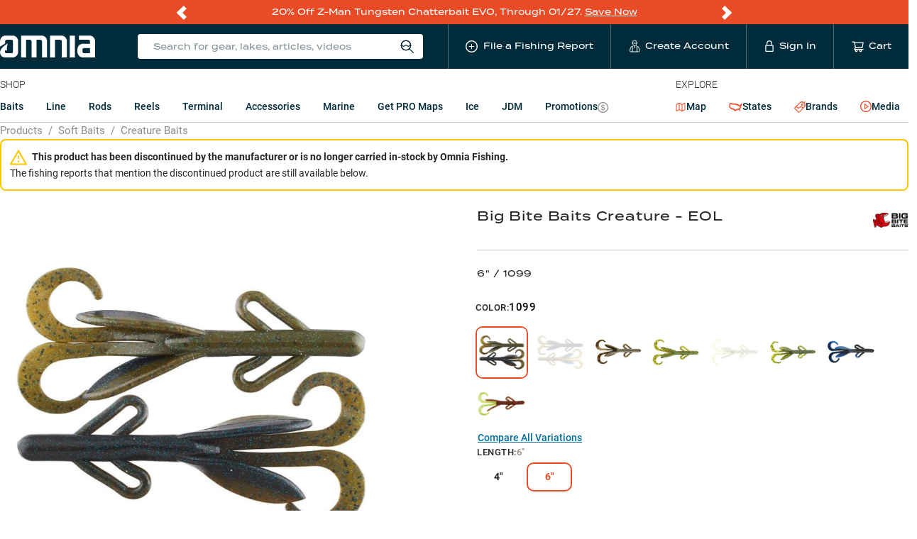

--- FILE ---
content_type: text/html; charset=utf-8
request_url: https://www.omniafishing.com/p/big-bite-baits-creature/color*1099--length*6%22
body_size: 142717
content:
<!DOCTYPE html>
<html lang="en" class=""><head><meta charSet="utf-8"/><title data-react-helmet="true">Big Bite Baits Creature - EOL—6&quot; / 1099 | Omnia Fishing</title><meta data-react-helmet="true" property="og:title" content="Big Bite Baits Creature - EOL—6&quot; / 1099"/><meta data-react-helmet="true" name="twitter:title" content="Big Bite Baits Creature - EOL—6&quot; / 1099"/><meta data-react-helmet="true" name="description" content="A widely-popular profile in the soft plastic bait category, the Big Bite Baits Creature takes the classic creature bait design and makes it available to all anglers in an array of fish-catching colors. There’s a good reason this bait is an “old standby” for so many anglers nationwide, as the versatility and effectiveness of this design surpasses that of many lures in the soft plastic category. The slim profile combined with the two side flaps and twin tail give one of the most unique presentations underwater that still drives hungry bass crazy decade after decade. Fish it any way you like, but the Big Bite Baits Creature shines when fished on a Carolina rig or flipped on a Texas rig. 4&quot;: 10 Per Pack 6&quot;: 8 Per Pack ⚠ WARNING: Cancer and Reproductive Harm - www.P65Warnings.ca.gov."/><meta data-react-helmet="true" property="og:description" content="A widely-popular profile in the soft plastic bait category, the Big Bite Baits Creature takes the classic creature bait design and makes it available to all anglers in an array of fish-catching colors. There’s a good reason this bait is an “old standby” for so many anglers nationwide, as the versatility and effectiveness of this design surpasses that of many lures in the soft plastic category. The slim profile combined with the two side flaps and twin tail give one of the most unique presentations underwater that still drives hungry bass crazy decade after decade. Fish it any way you like, but the Big Bite Baits Creature shines when fished on a Carolina rig or flipped on a Texas rig. 4&quot;: 10 Per Pack 6&quot;: 8 Per Pack ⚠ WARNING: Cancer and Reproductive Harm - www.P65Warnings.ca.gov."/><meta data-react-helmet="true" name="twitter:description" content="A widely-popular profile in the soft plastic bait category, the Big Bite Baits Creature takes the classic creature bait design and makes it available to all anglers in an array of fish-catching colors. There’s a good reason this bait is an “old standby” for so many anglers nationwide, as the versatility and effectiveness of this design surpasses that of many lures in the soft plastic category. The slim profile combined with the two side flaps and twin tail give one of the most unique presentations underwater that still drives hungry bass crazy decade after decade. Fish it any way you like, but the Big Bite Baits Creature shines when fished on a Carolina rig or flipped on a Texas rig. 4&quot;: 10 Per Pack 6&quot;: 8 Per Pack ⚠ WARNING: Cancer and Reproductive Harm - www.P65Warnings.ca.gov."/><meta data-react-helmet="true" property="og:type" content="website"/><meta data-react-helmet="true" property="og:url" content="https://www.omniafishing.com/p/big-bite-baits-creature/color*1099--length*6%22"/><meta data-react-helmet="true" name="twitter:card" content="summary"/><meta name="viewport" content="width=device-width, initial-scale=1"/><link rel="apple-touch-icon" sizes="180x180" href="/apple-touch-icon.png"/><link rel="icon" type="image/png" sizes="32x32" href="/favicon-32x32.png"/><link rel="icon" type="image/png" sizes="16x16" href="/favicon-16x16.png"/><link rel="manifest" href="/site.webmanifest"/><link rel="mask-icon" href="/safari-pinned-tab.svg" color="#5bbad5"/><meta name="msapplication-TileColor" content="#ffffff"/><meta name="theme-color" content="#002b3a"/><meta name="color-scheme" content="only light"/><link data-react-helmet="true" rel="canonical" href="https://www.omniafishing.com/p/big-bite-baits-creature"/><link data-react-helmet="true" rel="preload" as="image" href="https://cdn.shopify.com/s/files/1/0019/7895/7881/products/1099_4689715e-f5ae-4c49-a26d-274424b23a96_1000x.jpg?v=1641332336" fetchpriority="high"/><link rel="preconnect" href="https://analytics.google.com" crossorigin="anonymous"/><link rel="preconnect" href="https://b.clarity.ms" crossorigin="anonymous"/><link rel="preconnect" href="https://events.statsigapi.net" crossorigin="anonymous"/><link rel="preconnect" href="https://omnia-fishing.myshopify.com" crossorigin="anonymous"/><link rel="preconnect" href="https://prod-api.omniafishing.com" crossorigin="anonymous"/><link rel="preconnect" href="https://rsconfig.omnia.direct" crossorigin="anonymous"/><link rel="preconnect" href="https://rsdata.omnia.direct" crossorigin="anonymous"/><link rel="preconnect" href="https://www.omniafishing.com" crossorigin="anonymous"/><link rel="stylesheet" href="https://use.typekit.net/jbd8xjy.css"/><link data-chunk="product_detail_page_container" rel="preload" as="style" href="/6942.d726d74ad19f72260e15.css"/><link data-chunk="client" rel="preload" as="style" href="/client.92647d7cd01e4532479f.css"/><link data-chunk="client" rel="preload" as="script" href="/client.a844f063facab7d0de99.js"/><link data-chunk="product_detail_page_container" rel="preload" as="script" href="/9737.bf77c58ccd1c43acc2b0.js"/><link data-chunk="product_detail_page_container" rel="preload" as="script" href="/product_detail_page_container.3ad91c7dbe83da5b4385.js"/><link rel="preload" as="font" type="font/woff2" href="https://omnia-fishing.imgix.net/fonts/roboto-v27-latin-regular.woff2" crossorigin="anonymous" fetchpriority="high"/><link data-chunk="client" rel="stylesheet" href="/client.92647d7cd01e4532479f.css"/><link data-chunk="product_detail_page_container" rel="stylesheet" href="/6942.d726d74ad19f72260e15.css"/><script async="" src="https://www.googletagmanager.com/gtag/js?id=G-HG3CKVWKQY"></script> <script>
  window.dataLayer = window.dataLayer || [];
  function gtag(){dataLayer.push(arguments);}
  gtag('js', new Date());
  gtag('config', 'G-HG3CKVWKQY');
  gtag('config', 'AW-797380647');
</script></head><body><div id="app"><div class="base__site--gQVn"><div class="promo_bar__promoBar--46wH"><div class="promo_bar__promoBarContent--F+15"><div class="flicking-viewport"><div class="flicking-camera"><div class="promo_bar__promoBarPanel--Umrz"><div><p>20% Off Z-Man Tungsten Chatterbait EVO, Through 01/27. <a href="https://www.omniafishing.com/p/z-man-tungsten-chatterbait-elite-evo?fishing_reports_sort=true&amp;fishing_reports_waterbody">Save Now</a></p>
</div></div><div class="promo_bar__promoBarPanel--Umrz"><div><p>PRO members get&nbsp;<b data-stringify-type="bold">free shipping, rewards &amp; local lake data!&nbsp;</b><a href="https://www.omniafishing.com/pro"><u>Join Today</u></a></p>
</div></div><div class="promo_bar__promoBarPanel--Umrz"><div><p>Markdowns on popular products - <a href="https://www.omniafishing.com/sale?sort=best_selling">See all bargain offers</a></p>
</div></div></div><span class="flicking-arrow-prev"></span><span class="flicking-arrow-next"></span></div></div></div><header><div><div class=""><div class="header_mobile__header--ODnS"><div class="base__contentWrapper--2YnG"><div class="header_mobile__headerContent--5arz"><svg xmlns="http://www.w3.org/2000/svg" width="1em" height="1em" fill="none" class="header_mobile__hammy--HqpH" viewBox="0 0 24 30"><path fill="currentColor" d="M0 0h24v2H0zM0 7h24v2H0zM0 14h24v2H0zM4.218 25.372c0-.13-.02-.246-.061-.347a.678.678 0 0 0-.204-.278 1.686 1.686 0 0 0-.417-.243 5.55 5.55 0 0 0-.677-.247 7.497 7.497 0 0 1-.833-.308 3.176 3.176 0 0 1-.66-.4 1.708 1.708 0 0 1-.438-.525 1.47 1.47 0 0 1-.157-.69c0-.257.054-.492.161-.703a1.64 1.64 0 0 1 .464-.547c.203-.156.442-.276.717-.36.275-.087.578-.13.911-.13.469 0 .872.087 1.211.26.341.174.603.407.786.699.185.292.277.615.277.968h-1.08c0-.209-.045-.392-.135-.551a.912.912 0 0 0-.4-.382c-.176-.093-.4-.14-.672-.14-.257 0-.472.04-.642.118a.856.856 0 0 0-.382.317.829.829 0 0 0-.126.451c0 .119.027.227.082.326a.908.908 0 0 0 .252.269c.113.08.255.158.425.23.171.072.372.142.604.208.35.104.655.22.916.347.26.125.477.267.65.426.174.159.304.34.391.542.087.2.13.427.13.682 0 .266-.053.506-.16.72-.107.211-.26.392-.46.543a2.2 2.2 0 0 1-.712.343 3.364 3.364 0 0 1-.92.117 3.38 3.38 0 0 1-.899-.122 2.65 2.65 0 0 1-.798-.369 1.908 1.908 0 0 1-.573-.625 1.766 1.766 0 0 1-.213-.88h1.09c0 .205.034.38.104.524a.969.969 0 0 0 .3.356c.127.09.274.157.442.2.17.043.353.065.547.065.254 0 .467-.036.638-.108a.841.841 0 0 0 .39-.304c.087-.13.13-.28.13-.452ZM10.45 23.32v.863H7.095v-.864h3.355Zm-3.086-2.64V27H6.275v-6.32h1.09Zm3.924 0V27h-1.085v-6.32h1.085ZM17.625 23.667v.347c0 .477-.062.906-.187 1.285-.124.379-.302.701-.534.968-.228.266-.503.47-.824.611a2.662 2.662 0 0 1-1.068.209 2.65 2.65 0 0 1-1.063-.209 2.388 2.388 0 0 1-.83-.611 2.841 2.841 0 0 1-.546-.968 4.024 4.024 0 0 1-.191-1.285v-.347c0-.478.063-.905.19-1.28.128-.38.307-.702.539-.969.234-.269.51-.473.829-.612a2.604 2.604 0 0 1 1.063-.212c.39 0 .747.07 1.068.212.321.14.598.343.829.612.231.267.41.59.534.968.127.376.19.803.19 1.28Zm-1.09.347v-.356a3.75 3.75 0 0 0-.104-.933 1.915 1.915 0 0 0-.3-.682 1.252 1.252 0 0 0-.481-.416 1.426 1.426 0 0 0-.647-.143 1.4 1.4 0 0 0-.642.143 1.295 1.295 0 0 0-.482.416c-.13.183-.23.41-.3.682-.069.269-.104.58-.104.933v.356c0 .353.035.665.105.937.07.272.17.502.303.69.137.186.299.326.487.422.188.092.402.138.642.138.243 0 .459-.046.647-.139.188-.095.347-.235.477-.42.13-.189.229-.419.295-.69.07-.273.104-.585.104-.938ZM21.114 24.643H19.47v-.864h1.645c.287 0 .518-.046.695-.138a.866.866 0 0 0 .386-.382c.084-.165.126-.353.126-.565 0-.2-.042-.386-.126-.56a.96.96 0 0 0-.386-.425c-.177-.107-.408-.16-.695-.16h-1.31V27h-1.09v-6.32h2.4c.49 0 .905.087 1.246.261.344.17.606.408.786.712.179.3.269.645.269 1.033 0 .408-.09.758-.27 1.05-.179.292-.44.517-.785.673-.341.156-.757.234-1.246.234Z"></path></svg><a class="header_mobile__logoLink--xMVe" href="/"><img src="[data-uri]" width="106" height="23" alt="Omnia Fishing"/></a><ul class="header_mobile__nav--62Pd"><li class="header_mobile__navListItem--ysXv"><div class="header_mobile__reportButton--lXDd"><span role="img" aria-label="plus-circle" class="anticon anticon-plus-circle"><svg viewBox="64 64 896 896" focusable="false" data-icon="plus-circle" width="1em" height="1em" fill="currentColor" aria-hidden="true"><path d="M696 480H544V328c0-4.4-3.6-8-8-8h-48c-4.4 0-8 3.6-8 8v152H328c-4.4 0-8 3.6-8 8v48c0 4.4 3.6 8 8 8h152v152c0 4.4 3.6 8 8 8h48c4.4 0 8-3.6 8-8V544h152c4.4 0 8-3.6 8-8v-48c0-4.4-3.6-8-8-8z"></path><path d="M512 64C264.6 64 64 264.6 64 512s200.6 448 448 448 448-200.6 448-448S759.4 64 512 64zm0 820c-205.4 0-372-166.6-372-372s166.6-372 372-372 372 166.6 372 372-166.6 372-372 372z"></path></svg></span></div></li><li class="header_mobile__navListItem--ysXv"><span class="header_mobile__widgetWrapper--KkC4"><svg width="1em" height="1em" viewBox="0 0 15 18" xmlns="http://www.w3.org/2000/svg" class="ant-dropdown-trigger header_mobile__userIcon--s6+T"><g stroke="currentColor" fill="none" fill-rule="evenodd"><path d="M10.537 5.009c0 1.55-1.22 3.66-2.818 3.66s-2.805-2.16-2.805-3.66"></path><path d="M7.56 4.997a6.965 6.965 0 003.806-.756L9.878 2.899l-.44-1.403a.732.732 0 00-.975-.44l-.549.245a.744.744 0 01-.56 0l-.635-.244a.72.72 0 00-.964.451l-.439 1.39-1.5 1.343a6.99 6.99 0 003.818.756H7.56zM5.853 8.254L4.56 9.474h0a2.818 2.818 0 00-2.83 2.28l-.708 3.66A1.342 1.342 0 002.328 17h10.71a1.342 1.342 0 001.353-1.586l-.707-3.66a2.818 2.818 0 00-2.77-2.256h0l-1.292-1.22M4.499 9.498V17M10.866 9.498V17M7.621 8.656v3.257"></path></g></svg></span></li><li class="header_mobile__navListItem--ysXv"><a href="#" class="header_mobile__nav_link--aPDM"><span class="header_mobile__cartWrapper--ACpb"><span class="ant-badge"><span role="img" aria-label="shopping-cart" class="anticon anticon-shopping-cart header_mobile__cartIcon--W8vk"><svg viewBox="0 0 1024 1024" focusable="false" data-icon="shopping-cart" width="1em" height="1em" fill="currentColor" aria-hidden="true"><path d="M922.9 701.9H327.4l29.9-60.9 496.8-.9c16.8 0 31.2-12 34.2-28.6l68.8-385.1c1.8-10.1-.9-20.5-7.5-28.4a34.99 34.99 0 00-26.6-12.5l-632-2.1-5.4-25.4c-3.4-16.2-18-28-34.6-28H96.5a35.3 35.3 0 100 70.6h125.9L246 312.8l58.1 281.3-74.8 122.1a34.96 34.96 0 00-3 36.8c6 11.9 18.1 19.4 31.5 19.4h62.8a102.43 102.43 0 00-20.6 61.7c0 56.6 46 102.6 102.6 102.6s102.6-46 102.6-102.6c0-22.3-7.4-44-20.6-61.7h161.1a102.43 102.43 0 00-20.6 61.7c0 56.6 46 102.6 102.6 102.6s102.6-46 102.6-102.6c0-22.3-7.4-44-20.6-61.7H923c19.4 0 35.3-15.8 35.3-35.3a35.42 35.42 0 00-35.4-35.2zM305.7 253l575.8 1.9-56.4 315.8-452.3.8L305.7 253zm96.9 612.7c-17.4 0-31.6-14.2-31.6-31.6 0-17.4 14.2-31.6 31.6-31.6s31.6 14.2 31.6 31.6a31.6 31.6 0 01-31.6 31.6zm325.1 0c-17.4 0-31.6-14.2-31.6-31.6 0-17.4 14.2-31.6 31.6-31.6s31.6 14.2 31.6 31.6a31.6 31.6 0 01-31.6 31.6z"></path></svg></span></span></span></a></li></ul></div></div></div></div></div></header><header class="header_desktop__header--OOWF"><div class="base__contentWrapper--2YnG"><div class="header_desktop__headerContent--NCho"><a class="header_desktop__logoLink--nHdx" href="/"><img src="[data-uri]" width="224" height="24" alt="Omnia Fishing"/></a><ul class="header_desktop__nav--prCB"><li class="header_desktop__navListItem--lLVG header_desktop__navListItem__search--kRKY"><div class="search_universal__wrapper--JY0C"><div class="search_universal__iconWrapper--D5uA"><span class="search_universal__iconText--l8P4">Search for gear, lakes, articles, videos</span> <svg width="20" height="20" viewBox="0 0 16 16" xmlns="http://www.w3.org/2000/svg" class="search_universal__icon--s49S"><g transform="translate(1 1)" stroke="currentColor" fill="none" fill-rule="evenodd"><circle cx="5.369" cy="5.369" r="5.369"></circle><circle cx="5.369" cy="5.369" r="5.369"></circle><path d="M13.919 14L9.097 9.178M.152 5.004c1.286 0 1.286 1.419 2.583 1.419 1.297 0 1.287-1.419 2.573-1.419 1.287 0 1.297 1.419 2.583 1.419 1.287 0 1.287-1.419 2.543-1.419"></path></g></svg></div></div></li><li class="header_desktop__navListItem--lLVG header_desktop__navLink--3Bd+"><div class="header_desktop__reportButton--ZMKb"><span role="img" aria-label="plus-circle" class="anticon anticon-plus-circle"><svg viewBox="64 64 896 896" focusable="false" data-icon="plus-circle" width="1em" height="1em" fill="currentColor" aria-hidden="true"><path d="M696 480H544V328c0-4.4-3.6-8-8-8h-48c-4.4 0-8 3.6-8 8v152H328c-4.4 0-8 3.6-8 8v48c0 4.4 3.6 8 8 8h152v152c0 4.4 3.6 8 8 8h48c4.4 0 8-3.6 8-8V544h152c4.4 0 8-3.6 8-8v-48c0-4.4-3.6-8-8-8z"></path><path d="M512 64C264.6 64 64 264.6 64 512s200.6 448 448 448 448-200.6 448-448S759.4 64 512 64zm0 820c-205.4 0-372-166.6-372-372s166.6-372 372-372 372 166.6 372 372-166.6 372-372 372z"></path></svg></span><span class="header_desktop__navText--b4+D">File a Fishing Report</span></div></li><li class="header_desktop__navListItem--lLVG"><a class="header_desktop__navLink--3Bd+" href="/signup"><svg width="1em" height="1em" viewBox="0 0 15 18" xmlns="http://www.w3.org/2000/svg" class="header_desktop__navIcon--pWQN"><g stroke="currentColor" fill="none" fill-rule="evenodd"><path d="M10.537 5.009c0 1.55-1.22 3.66-2.818 3.66s-2.805-2.16-2.805-3.66"></path><path d="M7.56 4.997a6.965 6.965 0 003.806-.756L9.878 2.899l-.44-1.403a.732.732 0 00-.975-.44l-.549.245a.744.744 0 01-.56 0l-.635-.244a.72.72 0 00-.964.451l-.439 1.39-1.5 1.343a6.99 6.99 0 003.818.756H7.56zM5.853 8.254L4.56 9.474h0a2.818 2.818 0 00-2.83 2.28l-.708 3.66A1.342 1.342 0 002.328 17h10.71a1.342 1.342 0 001.353-1.586l-.707-3.66a2.818 2.818 0 00-2.77-2.256h0l-1.292-1.22M4.499 9.498V17M10.866 9.498V17M7.621 8.656v3.257"></path></g></svg><span class="header_desktop__navText--b4+D">Create Account</span></a></li><li class="header_desktop__navListItem--lLVG"><a class="header_desktop__navLink--3Bd+" href="/login"><svg xmlns="http://www.w3.org/2000/svg" xml:space="preserve" width="1em" height="1em" viewBox="0 0 36 36" class="header_desktop__lockIcon--t-xm"><path d="M27.7 14.6h-.6V9.2C27.1 4.1 23 0 18 0S8.9 4.1 8.9 9.2v5.4h-.6c-1.9 0-3.4 1.5-3.4 3.5v14.5c0 1.9 1.5 3.5 3.4 3.5h19.4c1.9 0 3.5-1.5 3.5-3.5V18c-.1-1.9-1.6-3.4-3.5-3.4zM11.8 9.2C11.8 5.8 14.6 3 18 3s6.2 2.8 6.2 6.2v5.4H11.8V9.2zm16.4 23.3c0 .3-.2.5-.5.5H8.3c-.3 0-.6-.2-.6-.5V18c0-.3.2-.5.6-.5h19.4c.3 0 .5.2.5.5v14.5z" style="fill:currentColor"></path></svg><span class="header_desktop__navText--b4+D">Sign In</span></a></li><li class="header_desktop__navListItem--lLVG"><a href="#" class="header_desktop__navListItem--lLVG header_desktop__navLink--3Bd+"><span class="header_desktop__cartWrapper--s-wU"><span class="ant-badge"><span role="img" aria-label="shopping-cart" class="anticon anticon-shopping-cart header_desktop__navIcon--pWQN"><svg viewBox="0 0 1024 1024" focusable="false" data-icon="shopping-cart" width="1em" height="1em" fill="currentColor" aria-hidden="true"><path d="M922.9 701.9H327.4l29.9-60.9 496.8-.9c16.8 0 31.2-12 34.2-28.6l68.8-385.1c1.8-10.1-.9-20.5-7.5-28.4a34.99 34.99 0 00-26.6-12.5l-632-2.1-5.4-25.4c-3.4-16.2-18-28-34.6-28H96.5a35.3 35.3 0 100 70.6h125.9L246 312.8l58.1 281.3-74.8 122.1a34.96 34.96 0 00-3 36.8c6 11.9 18.1 19.4 31.5 19.4h62.8a102.43 102.43 0 00-20.6 61.7c0 56.6 46 102.6 102.6 102.6s102.6-46 102.6-102.6c0-22.3-7.4-44-20.6-61.7h161.1a102.43 102.43 0 00-20.6 61.7c0 56.6 46 102.6 102.6 102.6s102.6-46 102.6-102.6c0-22.3-7.4-44-20.6-61.7H923c19.4 0 35.3-15.8 35.3-35.3a35.42 35.42 0 00-35.4-35.2zM305.7 253l575.8 1.9-56.4 315.8-452.3.8L305.7 253zm96.9 612.7c-17.4 0-31.6-14.2-31.6-31.6 0-17.4 14.2-31.6 31.6-31.6s31.6 14.2 31.6 31.6a31.6 31.6 0 01-31.6 31.6zm325.1 0c-17.4 0-31.6-14.2-31.6-31.6 0-17.4 14.2-31.6 31.6-31.6s31.6 14.2 31.6 31.6a31.6 31.6 0 01-31.6 31.6z"></path></svg></span></span></span><span class="header_desktop__navText--b4+D">Cart</span></a></li></ul></div></div></header><section class="products_nav__ProductsNav--BFoI"><div class="base__contentWrapper--2YnG base__contentWrapper__mobileNoPadding--ygcU"><nav class="products_nav__nav--xpvr"><div class="products_nav__section__products--ZLQd"><span class="products_nav__sectionHeading--FFSR">Shop</span><div class="shop_menu__wrapper--HJsN"><ul class="shop_menu__list--fZUJ"><li data-targetid="Baits" class="shop_menu__listItem--nI-N"><a href="#" class="ant-dropdown-trigger shop_menu__link--orqA">Baits</a></li><li data-targetid="Line" class="shop_menu__listItem--nI-N"><a href="#" class="ant-dropdown-trigger shop_menu__link--orqA">Line</a></li><li data-targetid="Rods" class="shop_menu__listItem--nI-N"><a class="shop_menu__link--orqA" href="/c/rods">Rods<!-- --> </a></li><li data-targetid="Reels" class="shop_menu__listItem--nI-N"><a class="shop_menu__link--orqA" href="/c/reels">Reels<!-- --> </a></li><li data-targetid="Terminal" class="shop_menu__listItem--nI-N"><a class="shop_menu__link--orqA" href="/c/terminal">Terminal<!-- --> </a></li><li data-targetid="Accessories" class="shop_menu__listItem--nI-N"><a class="shop_menu__link--orqA" href="/c/accessories">Accessories<!-- --> </a></li><li data-targetid="Marine" class="shop_menu__listItem--nI-N"><a class="shop_menu__link--orqA" href="/c/marine">Marine<!-- --> </a></li><li data-targetid="Get PRO Maps" class="shop_menu__listItem--nI-N"><a class="shop_menu__link--orqA" href="/pro">Get PRO Maps<!-- --> </a></li><li data-targetid="Ice" class="shop_menu__listItem--nI-N"><a class="shop_menu__link--orqA" href="/lp/ice">Ice<!-- --> </a></li><li data-targetid="JDM" class="shop_menu__listItem--nI-N"><a class="shop_menu__link--orqA" href="/a/jdm-fishing-tackle">JDM<!-- --> </a></li><li data-targetid="Promotions" class="shop_menu__listItem--nI-N"><a class="shop_menu__link--orqA" href="/deals">Promotions<!-- --> <span class="shop_menu__dealsIcon--o3iy"><span role="img" aria-label="dollar-circle" class="anticon anticon-dollar-circle"><svg viewBox="64 64 896 896" focusable="false" data-icon="dollar-circle" width="1em" height="1em" fill="currentColor" aria-hidden="true"><path d="M512 64C264.6 64 64 264.6 64 512s200.6 448 448 448 448-200.6 448-448S759.4 64 512 64zm0 820c-205.4 0-372-166.6-372-372s166.6-372 372-372 372 166.6 372 372-166.6 372-372 372zm47.7-395.2l-25.4-5.9V348.6c38 5.2 61.5 29 65.5 58.2.5 4 3.9 6.9 7.9 6.9h44.9c4.7 0 8.4-4.1 8-8.8-6.1-62.3-57.4-102.3-125.9-109.2V263c0-4.4-3.6-8-8-8h-28.1c-4.4 0-8 3.6-8 8v33c-70.8 6.9-126.2 46-126.2 119 0 67.6 49.8 100.2 102.1 112.7l24.7 6.3v142.7c-44.2-5.9-69-29.5-74.1-61.3-.6-3.8-4-6.6-7.9-6.6H363c-4.7 0-8.4 4-8 8.7 4.5 55 46.2 105.6 135.2 112.1V761c0 4.4 3.6 8 8 8h28.4c4.4 0 8-3.6 8-8.1l-.2-31.7c78.3-6.9 134.3-48.8 134.3-124-.1-69.4-44.2-100.4-109-116.4zm-68.6-16.2c-5.6-1.6-10.3-3.1-15-5-33.8-12.2-49.5-31.9-49.5-57.3 0-36.3 27.5-57 64.5-61.7v124zM534.3 677V543.3c3.1.9 5.9 1.6 8.8 2.2 47.3 14.4 63.2 34.4 63.2 65.1 0 39.1-29.4 62.6-72 66.4z"></path></svg></span></span></a></li></ul></div></div><div><span class="products_nav__sectionHeading--FFSR">Explore</span><ul class="explore_menu__list--VDKT"><li class="explore_menu__listItem--r-bu"><a class="explore_menu__link---oIr explore_menu__link__map--lBrY" href="/map"><span role="img" aria-label="map-icon" class="explore_menu__icon__map--N2P+"><svg xmlns="http://www.w3.org/2000/svg" width="1em" height="1em" fill="none" viewBox="0 0 19 18"><g clip-path="url(#map_icon_svg__a)"><path fill="currentColor" d="M18.142.583a.724.724 0 0 0-.72-.011l-5.164 2.847L7.093.572c-.025-.014-.053-.02-.079-.03C6.985.53 6.956.515 6.926.507 6.897.5 6.866.498 6.837.494 6.806.49 6.775.483 6.743.483S6.68.49 6.648.494c-.03.004-.06.005-.089.013-.03.008-.059.023-.088.035-.026.01-.053.017-.078.03L.877 3.612a.724.724 0 0 0-.375.635v12.546a.724.724 0 0 0 1.075.634l5.165-2.846 5.166 2.846c.034.02.071.03.107.044.02.006.038.017.058.023a.718.718 0 0 0 .368 0c.02-.006.039-.017.058-.023.037-.014.074-.024.108-.044l5.515-3.04a.724.724 0 0 0 .375-.635V1.207a.724.724 0 0 0-.355-.624M1.951 4.675l4.065-2.24v10.89l-4.065 2.24zm5.515-2.24 4.066 2.24v10.89l-4.066-2.24zm9.58 10.89-4.065 2.24V4.676l4.066-2.24z"></path></g><defs><clipPath id="map_icon_svg__a"><path fill="#fff" d="M.5 0h18v18H.5z"></path></clipPath></defs></svg></span> <!-- -->Map</a></li><li class="explore_menu__listItem--r-bu"><a class="explore_menu__link---oIr" href="/states"><span role="img" aria-label="united-states-icon" class="explore_menu__icon--4-2k"><svg xmlns="http://www.w3.org/2000/svg" xml:space="preserve" width="1.2em" height="1.2em" viewBox="0 0 36 36"><path d="M4.5 10.4c3.6 1.1 7.4 1.6 11 1.6.9 0 1.9 0 2.8-.1.1 0 .2.1.4.2 0 0 .1 0 .1.1l.2.3 1 1.3 1.6-.1h2.2c.2.2.4.4.6.5 1.1 1 2.2 2.1 3.9 2.1.4 0 .8-.1 1.1-.2 0 .1-.1.2-.1.3-.2.6-.3 1.3-.3 2.4l-.4.4c-.6.6-1.8 1.7-2.2 3.3-.8-.2-1.6-.5-2.4-.5-1 0-1.9.4-2.5 1h-.8c-1.8 0-3.1.6-3.9 1.4-.5-.7-1.5-1.6-2.9-1.6h-.1c-.6-1-1.8-2-3.9-2H8.4c-.8-.3-3.5-2.2-4.2-2.8-1.3-1.3-1.1-4-.3-6 .2-.5.5-1 .6-1.6m-.9-3.3c-.4.1-1.1.1-1.5.2 0 1.3-.3 2.5-.8 3.6-1.2 2.9-1.4 7 1 9.3.4.4 3.7 2.8 5.1 3.3.3.2.7.2 1.1.2.5 0 .9-.1 1.4-.1.6 0 1.2.1 1.5.8.3.7.7 1.7 1.5 1.7.2 0 .5-.1.7-.3.1-.1.2-.1.3-.1.5 0 .8.9 1.1 1.2.4.9 1.1 2 2.2 2 .2 0 .4 0 .6-.1-.3-.4.2-1 .5-1.5.6-1.2 1.5-1.4 2.5-1.4.9 0 1.9.2 2.9.2-.4-.9-.1-1.2.4-1.2.8 0 2.3.7 2.9.7h.6c.2 0 .4.1.5.4.6 1.8 1.4 2.6 2 2.6.9 0 1.2-1.6-.5-3.7-1.2-2.5 1.5-3.3 2.4-5 0-.6 0-2.2.2-2.4.6-1.6 2.4-6.5 3.6-7-.4-1-1-2.2-2.1-2.2-.1 0-.3 0-.4.1-.5 1-.6 2.6-2 2.7-.6.1-.9.3-1.1 1-.1.3-1 1.2-1.6 1.4h-.1c-.9 0-2.6-2.4-3.5-2.6-.4-.1-1.6-.1-2.5-.1h-.9c.2-.2.5-.7.5-.8h-.4c-1 0-1.9-.9-3-.9h-.3c-.9.1-1.7.1-2.6.1-4.3-.1-8.4-.8-12.2-2.1z" style="fill:currentColor"></path></svg></span> <!-- -->States</a></li><li class="explore_menu__listItem--r-bu"><a class="explore_menu__link---oIr" href="/b"><span role="img" aria-label="product-icon" class="explore_menu__icon--4-2k"><svg width="1em" height="1em" fill="none" xmlns="http://www.w3.org/2000/svg" viewBox="0 0 16 16"><path stroke="currentColor" stroke-width="0.7" d="M11.402 5.885a1.257 1.257 0 0 1-1.287-1.287c0-.736.552-1.288 1.287-1.288.736 0 1.288.552 1.288 1.288-.062.735-.613 1.287-1.288 1.287Zm0-1.962a.68.68 0 0 0-.674.675.68.68 0 0 0 .674.674.68.68 0 0 0 .675-.674c-.062-.368-.307-.675-.675-.675Z" fill="currentColor"></path><path stroke="currentColor" stroke-width="0.7" d="M16 .43 15.57 0l-1.777 1.778L12.444.429 8.828.736 0 9.44l6.498 6.498 8.766-8.767.307-3.616-1.349-1.35L16 .43ZM6.498 15.08.858 9.44l1.717-1.716c.735 0 1.042.368 1.471.858.43.49.92 1.043 1.962 1.043.98 0 1.47-.552 1.961-1.043.43-.429.797-.858 1.472-.858.735 0 1.103.368 1.47.858.307.368.675.736 1.227.92l-5.64 5.579Zm8.215-8.153L12.69 8.95c-.613-.061-.92-.429-1.288-.797-.429-.49-.92-1.042-1.961-1.042-.981 0-1.533.552-1.962 1.042-.43.43-.736.858-1.471.858-.736 0-1.104-.367-1.472-.858-.367-.368-.735-.797-1.41-.98l5.885-5.886 3.127-.245 2.759 2.759-.184 3.126Z" fill="currentColor"></path></svg></span> <!-- -->Brands</a></li><li class="explore_menu__listItem--r-bu"><a class="explore_menu__link---oIr" href="/fishing-articles"><span class="explore_menu__icon--4-2k explore_menu__mediaIcon--p0UK"><span role="img" aria-label="play-circle" class="anticon anticon-play-circle"><svg viewBox="64 64 896 896" focusable="false" data-icon="play-circle" width="1em" height="1em" fill="currentColor" aria-hidden="true"><path d="M512 64C264.6 64 64 264.6 64 512s200.6 448 448 448 448-200.6 448-448S759.4 64 512 64zm0 820c-205.4 0-372-166.6-372-372s166.6-372 372-372 372 166.6 372 372-166.6 372-372 372z"></path><path d="M719.4 499.1l-296.1-215A15.9 15.9 0 00398 297v430c0 13.1 14.8 20.5 25.3 12.9l296.1-215a15.9 15.9 0 000-25.8zm-257.6 134V390.9L628.5 512 461.8 633.1z"></path></svg></span></span> <!-- -->Media</a></li></ul></div></nav></div></section><main class="base__main--2cZT"><section class="product_detail_page__page--DWaj"><section><div class="base__contentWrapper--2YnG"><div><nav class="ant-breadcrumb omnia_breadcrumb__breadcrumb--l31B product_detail_page__breadcrumb--oYJ7"><ol><li><span class="ant-breadcrumb-link"><a href="/shop">Products</a></span><span class="ant-breadcrumb-separator">/</span></li><li><span class="ant-breadcrumb-link"><a href="/c/soft-baits">Soft Baits</a></span><span class="ant-breadcrumb-separator">/</span></li><li><span class="ant-breadcrumb-link"><a href="/c/soft-baits/creature-baits">Creature Baits</a></span><span class="ant-breadcrumb-separator">/</span></li></ol></nav><script type="application/ld+json">{"@context":"https://schema.org","@type":"BreadcrumbList","itemListElement":[{"@type":"ListItem","position":1,"name":"Products","item":"https://www.omniafishing.com/shop"},{"@type":"ListItem","position":2,"name":"Soft Baits","item":"https://www.omniafishing.com/c/soft-baits"},{"@type":"ListItem","position":3,"name":"Creature Baits","item":"https://www.omniafishing.com/c/soft-baits/creature-baits"}]}</script></div><div class="product_detail_page__discontinued--YCyw"><p><span role="img" aria-label="warning" class="anticon anticon-warning product_detail_page__discontinuedIcon--c7qM"><svg viewBox="64 64 896 896" focusable="false" data-icon="warning" width="1em" height="1em" fill="currentColor" aria-hidden="true"><path d="M464 720a48 48 0 1096 0 48 48 0 10-96 0zm16-304v184c0 4.4 3.6 8 8 8h48c4.4 0 8-3.6 8-8V416c0-4.4-3.6-8-8-8h-48c-4.4 0-8 3.6-8 8zm475.7 440l-416-720c-6.2-10.7-16.9-16-27.7-16s-21.6 5.3-27.7 16l-416 720C56 877.4 71.4 904 96 904h832c24.6 0 40-26.6 27.7-48zm-783.5-27.9L512 239.9l339.8 588.2H172.2z"></path></svg></span>This product has been discontinued by the manufacturer or is no longer carried in-stock by Omnia Fishing.</p><p>The fishing reports that mention the discontinued product are still available below.</p></div></div></section><div class="base__contentWrapper--2YnG"><section><div class="product_detail_upper_section__sectionWrapper--OQ8C"><div class="product_detail_upper_section__heroContainer--TVSU"><div class="product_detail_upper_section__sticky--3w7R"><div class="product_detail_images__heroImgContainer--h6OS" style="height:auto"><div class=""><div style="cursor:crosshair;min-height:0;width:auto;height:auto;font-size:0px;position:relative;-webkit-user-select:none"><img src="https://cdn.shopify.com/s/files/1/0019/7895/7881/products/1099_4689715e-f5ae-4c49-a26d-274424b23a96_1000x.jpg?v=1641332336" alt="Big Bite Baits Creature - EOL 6&quot; / 1099" style="width:100%;height:auto;display:block;pointer-events:none"/><div style="width:100%;display:flex;justify-content:center;position:absolute;bottom:25px"><div style="display:flex;align-items:center;padding:5px 10px;background-color:#333;border-radius:10px;opacity:0.90"><img style="width:25px;height:25px" src="[data-uri]" alt=""/><span style="padding:2px 0 0 5px;font-family:Arial, sans-serif;font-size:14px;color:white">Hover to Zoom</span></div></div></div></div> </div><ul class="product_detail_images__carouselWrapper--yg+Y"><div class="product_detail_images__carousel--hUD5"><div class="product_detail_images__carousel__viewport--zmsp"><div class="product_detail_images__carousel__container--GE7w"><li class="product_detail_images__item--HkSg product_detail_images__image--+nID product_detail_images__item__selected--ND5q"><img src="https://cdn.shopify.com/s/files/1/0019/7895/7881/products/1099_4689715e-f5ae-4c49-a26d-274424b23a96_1000x.jpg?v=1641332336" alt="6&quot; / 1099"/></li><li class="product_detail_images__item--HkSg product_detail_images__mediaItem--g-HR"><img src="[data-uri]" class="product_detail_images__playIcon--MGxk"/><img src="https://images.prismic.io/bassu/546c398f-7fc4-4617-90d6-4a1087560d9c_big%2520bite%2520creature%25200.jpeg?auto=compress,format&amp;rect=200,0,1080,720&amp;w=1068&amp;h=712" alt="Big Bite Creature Tackle Breakdown" class="product_detail_images__mediaItemImg--cmDT"/></li></div></div></div></ul></div></div><div class="product_detail_upper_section__titleContainer--O1E6"><div class="product_title__headingWrapper--whGZ"><div><h1 class="product_title__heading--znyn" id="CB632">Big Bite Baits Creature - EOL</h1></div><div class="product_title__newBadgeContainer--oC3H"></div><div class="product_title__brandImg--mr6I product_title__brandImg__small--JzN7"><a class="product_title__brandImgLink--nfBy" style="background-image:url(https://omnia-fishing.imgix.net/production/brands/20230202170631.bbb_logo_1_black.png?auto=format&amp;w=225)" href="/b/big-bite-baits"></a></div></div><div class="ant-divider ant-divider-horizontal" role="separator"></div></div><div class="product_detail_upper_section__selectorContainer--cDZi"><p class="product_title__variantTitle--wGPC mb-3"><span>6&quot; / 1099</span></p><section><div><fieldset class="product_variant_color_picker__fieldsetPdp--VD36"><div class="product_variant_color_picker__optionLegendColor--klAi">Color:<!-- --> <span class="product_variant_color_picker__optionNameColor--QuaL">1099</span></div><div class="product_color_options__colorsWrapper--T+ME"><div class="product_color_options__colorImageButtonContainer--7V72"><label class="product_color_options__colorLabel--SHte product_color_options__optionSelected--ormF"><img alt="1099" src="https://cdn.shopify.com/s/files/1/0019/7895/7881/products/1099_4689715e-f5ae-4c49-a26d-274424b23a96_100x.jpg?v=1641332336" width="76" height="76" title="1099"/><input type="radio" name="color" class="product_color_options__optionRadio--79lV" checked="" value="1099"/></label></div><div class="product_color_options__colorImageButtonContainer--7V72"><label class="product_color_options__colorLabel--SHte product_color_options__optionUnavailable--c0vo"><img alt="Confusion" src="https://cdn.shopify.com/s/files/1/0019/7895/7881/products/confusion_4d8fd6c8-7cfe-4703-8232-4aa61a03e93c_100x.jpg?v=1641332336" width="76" height="76" title="Confusion"/><input type="radio" name="color" class="product_color_options__optionRadio--79lV" value="Confusion"/></label></div><div class="product_color_options__colorImageButtonContainer--7V72"><label class="product_color_options__colorLabel--SHte"><img alt="Green Pumpkin" src="https://cdn.shopify.com/s/files/1/0019/7895/7881/products/gp_9a872abb-7521-4cd8-b1c1-f0c6ef6bda7f_100x.jpg?v=1619118838" width="76" height="76" title="Green Pumpkin"/><input type="radio" name="color" class="product_color_options__optionRadio--79lV" value="Green Pumpkin"/></label></div><div class="product_color_options__colorImageButtonContainer--7V72"><label class="product_color_options__colorLabel--SHte"><img alt="Pumpkin Pepper Green" src="https://cdn.shopify.com/s/files/1/0019/7895/7881/products/pumpgreen_100x.jpg?v=1619118838" width="76" height="76" title="Pumpkin Pepper Green"/><input type="radio" name="color" class="product_color_options__optionRadio--79lV" value="Pumpkin Pepper Green"/></label></div><div class="product_color_options__colorImageButtonContainer--7V72"><label class="product_color_options__colorLabel--SHte product_color_options__optionUnavailable--c0vo"><img alt="Watermelon/Chart Tail" src="https://cdn.shopify.com/s/files/1/0019/7895/7881/products/watchart_100x.jpg?v=1619118838" width="76" height="76" title="Watermelon/Chart Tail"/><input type="radio" name="color" class="product_color_options__optionRadio--79lV" value="Watermelon/Chart Tail"/></label></div><div class="product_color_options__colorImageButtonContainer--7V72"><label class="product_color_options__colorLabel--SHte"><img alt="Watermelon Seed" src="https://cdn.shopify.com/s/files/1/0019/7895/7881/products/watseed_100x.jpg?v=1619118838" width="76" height="76" title="Watermelon Seed"/><input type="radio" name="color" class="product_color_options__optionRadio--79lV" value="Watermelon Seed"/></label></div><div class="product_color_options__colorImageButtonContainer--7V72"><label class="product_color_options__colorLabel--SHte"><img alt="Black Blue Swirl" src="https://cdn.shopify.com/s/files/1/0019/7895/7881/products/bbswirl_5d767a9a-7dc0-4649-be62-597dadbd9071_100x.jpg?v=1619118838" width="76" height="76" title="Black Blue Swirl"/><input type="radio" name="color" class="product_color_options__optionRadio--79lV" value="Black Blue Swirl"/></label></div><div class="product_color_options__colorImageButtonContainer--7V72"><label class="product_color_options__colorLabel--SHte"><img alt="Pumpkin/Chart Tail" src="https://cdn.shopify.com/s/files/1/0019/7895/7881/products/pumpcharttail_100x.jpg?v=1619118838" width="76" height="76" title="Pumpkin/Chart Tail"/><input type="radio" name="color" class="product_color_options__optionRadio--79lV" value="Pumpkin/Chart Tail"/></label></div></div></fieldset></div><div class="product_variant_selector__buttonsWrapper--EJHl"><button class="omnia_button__button--Z0bs omnia_button__link--EJjv omnia_button__small--ZB9z" type="button" tabindex="0" data-react-aria-pressable="true" style="padding-left:0"> <!-- -->Compare All Variations</button></div><fieldset class="non_color_options_picker__fieldset--N2hI"><legend class="non_color_options_picker__optionLegend--TkmK">Length<!-- -->:<!-- --> <span class="non_color_options_picker__optionName--j09+">6&quot;<!-- --> </span></legend><label class="non_color_options_picker__textLabel--mYrT"><span>4&quot;</span><input type="radio" name="Length" class="non_color_options_picker__optionRadio--6ijt" value="4&quot;"/></label><label class="non_color_options_picker__textLabel--mYrT non_color_options_picker__optionSelected--9AzE"><span>6&quot;</span><input type="radio" name="Length" class="non_color_options_picker__optionRadio--6ijt" checked="" value="6&quot;"/></label></fieldset></section></div></div><section class="product_detail_page__lowerContainer--kgwI"><div><div><div class=""><div class="ant-anchor-wrapper product_detail_nav__anchor--YTHU" style="max-height:100vh"><div class="ant-anchor"><div class="ant-anchor-ink"><span class="ant-anchor-ink-ball"></span></div><ul class="product_detail_nav__navContainer--WNPm"><li><div class="ant-anchor-link"><a class="ant-anchor-link-title" href="#description" title=""><span>Description</span></a></div></li><li><div class="ant-anchor-link"><a class="ant-anchor-link-title" href="#all_variations" title=""><span>All Variations</span></a></div></li><li><div class="ant-anchor-link"><a class="ant-anchor-link-title" href="#media" title=""><span>Videos &amp; Articles (<!-- -->1<!-- -->)</span></a></div></li></ul></div></div></div></div></div><div class="ant-collapse ant-collapse-icon-position-end ant-collapse-ghost"></div></section></section></div><script type="application/ld+json">{"@context":"http://www.schema.org","@type":"Product","logo":"https://www.omniafishing.com/logo.svg","name":"Big Bite Baits Creature - EOL","brand":{"@type":"Brand","name":"Big Bite Baits"},"sku":"CB632","category":"Soft Baits / Creature Baits","image":"https://cdn.shopify.com/s/files/1/0019/7895/7881/products/1099_4689715e-f5ae-4c49-a26d-274424b23a96_1000x.jpg?v=1641332336","description":"A widely-popular profile in the soft plastic bait category, the Big Bite Baits Creature takes the classic creature bait design and makes it available to all anglers in an array of fish-catching colors. There’s a good reason this bait is an “old standby” for so many anglers nationwide, as the versatility and effectiveness of this design surpasses that of many lures in the soft plastic category. The slim profile combined with the two side flaps and twin tail give one of the most unique presentations underwater that still drives hungry bass crazy decade after decade. Fish it any way you like, but the Big Bite Baits Creature shines when fished on a Carolina rig or flipped on a Texas rig. 4\": 10 Per Pack 6\": 8 Per Pack ⚠ WARNING: Cancer and Reproductive Harm - www.P65Warnings.ca.gov.","productId":"805104075301","gtin12":"805104075301","offers":[{"@type":"Offer","url":"https://www.omniafishing.com/p/big-bite-baits-creature/color*1099--length*6%22","priceCurrency":"USD","price":"4.49","priceValidUntil":"2027-01-26T00:37:46.696Z","itemCondition":"https://schema.org/NewCondition","availability":"https://schema.org/OutOfStock","seller":{"@type":"Organization","name":"Omnia Fishing"}}]}</script></section></main><div class="newsletter_popup__popup--Joty"><header class="newsletter_popup__header--0K-I"><p class="newsletter_popup__heading--qu-4">WANT 10% OFF?</p><span role="img" aria-label="close" tabindex="-1" class="anticon anticon-close newsletter_popup__close--pEfi"><svg fill-rule="evenodd" viewBox="64 64 896 896" focusable="false" data-icon="close" width="1em" height="1em" fill="currentColor" aria-hidden="true"><path d="M799.86 166.31c.02 0 .04.02.08.06l57.69 57.7c.04.03.05.05.06.08a.12.12 0 010 .06c0 .03-.02.05-.06.09L569.93 512l287.7 287.7c.04.04.05.06.06.09a.12.12 0 010 .07c0 .02-.02.04-.06.08l-57.7 57.69c-.03.04-.05.05-.07.06a.12.12 0 01-.07 0c-.03 0-.05-.02-.09-.06L512 569.93l-287.7 287.7c-.04.04-.06.05-.09.06a.12.12 0 01-.07 0c-.02 0-.04-.02-.08-.06l-57.69-57.7c-.04-.03-.05-.05-.06-.07a.12.12 0 010-.07c0-.03.02-.05.06-.09L454.07 512l-287.7-287.7c-.04-.04-.05-.06-.06-.09a.12.12 0 010-.07c0-.02.02-.04.06-.08l57.7-57.69c.03-.04.05-.05.07-.06a.12.12 0 01.07 0c.03 0 .05.02.09.06L512 454.07l287.7-287.7c.04-.04.06-.05.09-.06a.12.12 0 01.07 0z"></path></svg></span></header><section class="newsletter_popup__body--bd56"><p>Enter your email address to get 10% off your first order</p><section><form class="ant-form ant-form-vertical newsletter_form__newsletterForm--RQ7Q newsletter_form__newsletterForm__newsletter_popup--oDIU"><div class="ant-form-item"><div class="ant-row ant-form-item-row"><div class="ant-col ant-form-item-control"><div class="ant-form-item-control-input"><div class="ant-form-item-control-input-content"><span class="ant-input-affix-wrapper"><span class="ant-input-prefix"><span role="img" aria-label="mail" class="anticon anticon-mail"><svg viewBox="64 64 896 896" focusable="false" data-icon="mail" width="1em" height="1em" fill="currentColor" aria-hidden="true"><path d="M928 160H96c-17.7 0-32 14.3-32 32v640c0 17.7 14.3 32 32 32h832c17.7 0 32-14.3 32-32V192c0-17.7-14.3-32-32-32zm-40 110.8V792H136V270.8l-27.6-21.5 39.3-50.5 42.8 33.3h643.1l42.8-33.3 39.3 50.5-27.7 21.5zM833.6 232L512 482 190.4 232l-42.8-33.3-39.3 50.5 27.6 21.5 341.6 265.6a55.99 55.99 0 0068.7 0L888 270.8l27.6-21.5-39.3-50.5-42.7 33.2z"></path></svg></span></span><input type="email" placeholder="Email Address" id="email" aria-required="true" class="ant-input" value=""/></span></div></div></div></div></div><div class="ant-form-item newsletter_form__submitButton--3iz1"><div class="ant-row ant-form-item-row"><div class="ant-col ant-form-item-control"><div class="ant-form-item-control-input"><div class="ant-form-item-control-input-content"><button class="omnia_button__button--Z0bs newsletter_form__newsletterButton--0ea+ omnia_button__primary--7MgK omnia_button__large--5R5F" type="submit" tabindex="0" data-react-aria-pressable="true"> <!-- -->Sign Up Now</button></div></div></div></div></div></form></section></section></div><button type="button" class="ant-btn ant-btn-default scroll_to_top_button__button--vtde scroll_to_top_button__fadeOut--Uwvl"><span role="img" aria-label="caret-up" class="anticon anticon-caret-up"><svg viewBox="0 0 1024 1024" focusable="false" data-icon="caret-up" width="1em" height="1em" fill="currentColor" aria-hidden="true"><path d="M858.9 689L530.5 308.2c-9.4-10.9-27.5-10.9-37 0L165.1 689c-12.2 14.2-1.2 35 18.5 35h656.8c19.7 0 30.7-20.8 18.5-35z"></path></svg></span><span class="scroll_to_top_button__antText--c8vU">Top</span></button><section class="footer__newsletterSection--h8Lb"><div class="base__contentWrapper--2YnG"><p><strong>Join over 100k anglers who receive our newsletter.</strong><br/>Techniques, tips and tackle breakdowns personalized to your local area.</p><div><section><form class="ant-form ant-form-inline newsletter_form__newsletterForm--RQ7Q newsletter_form__newsletterForm__footer--aOwz"><div class="ant-form-item"><div class="ant-row ant-form-item-row"><div class="ant-col ant-form-item-control"><div class="ant-form-item-control-input"><div class="ant-form-item-control-input-content"><span class="ant-input-affix-wrapper"><span class="ant-input-prefix"><span role="img" aria-label="mail" class="anticon anticon-mail"><svg viewBox="64 64 896 896" focusable="false" data-icon="mail" width="1em" height="1em" fill="currentColor" aria-hidden="true"><path d="M928 160H96c-17.7 0-32 14.3-32 32v640c0 17.7 14.3 32 32 32h832c17.7 0 32-14.3 32-32V192c0-17.7-14.3-32-32-32zm-40 110.8V792H136V270.8l-27.6-21.5 39.3-50.5 42.8 33.3h643.1l42.8-33.3 39.3 50.5-27.7 21.5zM833.6 232L512 482 190.4 232l-42.8-33.3-39.3 50.5 27.6 21.5 341.6 265.6a55.99 55.99 0 0068.7 0L888 270.8l27.6-21.5-39.3-50.5-42.7 33.2z"></path></svg></span></span><input type="email" placeholder="Email Address" id="email" aria-required="true" class="ant-input" value=""/></span></div></div></div></div></div><div class="ant-form-item newsletter_form__submitButton--3iz1"><div class="ant-row ant-form-item-row"><div class="ant-col ant-form-item-control"><div class="ant-form-item-control-input"><div class="ant-form-item-control-input-content"><button class="omnia_button__button--Z0bs newsletter_form__newsletterButton--0ea+ omnia_button__primary--7MgK omnia_button__large--5R5F" type="submit" tabindex="0" data-react-aria-pressable="true"> <!-- -->Sign Up Now</button></div></div></div></div></div></form></section></div></div></section><section class="footer__footer--z43I"><div class="base__contentWrapper--2YnG"><div class="ant-row ant-row-space-between" style="margin-left:-12px;margin-right:-12px"><div style="padding-left:12px;padding-right:12px" class="ant-col utilities__marginBottom__gutter--5WUA ant-col-xs-24 ant-col-sm-18 ant-col-sm-offset-3 ant-col-lg-6 ant-col-lg-offset-0"><ul class="footer__links--81Br"><div class="footer__icons--RGU4"><li><a href="/"><img src="[data-uri]" alt="Omnia_Logo" width="190" height="40"/></a></li><div class="footer__socials--od7i"><li><a target="_blank" href="https://www.facebook.com/OmniaFishing/"><span role="img" aria-label="facebook" style="color:#323233" class="anticon anticon-facebook"><svg viewBox="64 64 896 896" focusable="false" data-icon="facebook" width="1em" height="1em" fill="currentColor" aria-hidden="true"><path d="M880 112H144c-17.7 0-32 14.3-32 32v736c0 17.7 14.3 32 32 32h736c17.7 0 32-14.3 32-32V144c0-17.7-14.3-32-32-32zm-92.4 233.5h-63.9c-50.1 0-59.8 23.8-59.8 58.8v77.1h119.6l-15.6 120.7h-104V912H539.2V602.2H434.9V481.4h104.3v-89c0-103.3 63.1-159.6 155.3-159.6 44.2 0 82.1 3.3 93.2 4.8v107.9z"></path></svg></span></a></li><li><a target="_blank" href="https://www.instagram.com/omniafishing/"><span role="img" aria-label="instagram" style="color:#323233" class="anticon anticon-instagram"><svg viewBox="64 64 896 896" focusable="false" data-icon="instagram" width="1em" height="1em" fill="currentColor" aria-hidden="true"><path d="M512 378.7c-73.4 0-133.3 59.9-133.3 133.3S438.6 645.3 512 645.3 645.3 585.4 645.3 512 585.4 378.7 512 378.7zM911.8 512c0-55.2.5-109.9-2.6-165-3.1-64-17.7-120.8-64.5-167.6-46.9-46.9-103.6-61.4-167.6-64.5-55.2-3.1-109.9-2.6-165-2.6-55.2 0-109.9-.5-165 2.6-64 3.1-120.8 17.7-167.6 64.5C132.6 226.3 118.1 283 115 347c-3.1 55.2-2.6 109.9-2.6 165s-.5 109.9 2.6 165c3.1 64 17.7 120.8 64.5 167.6 46.9 46.9 103.6 61.4 167.6 64.5 55.2 3.1 109.9 2.6 165 2.6 55.2 0 109.9.5 165-2.6 64-3.1 120.8-17.7 167.6-64.5 46.9-46.9 61.4-103.6 64.5-167.6 3.2-55.1 2.6-109.8 2.6-165zM512 717.1c-113.5 0-205.1-91.6-205.1-205.1S398.5 306.9 512 306.9 717.1 398.5 717.1 512 625.5 717.1 512 717.1zm213.5-370.7c-26.5 0-47.9-21.4-47.9-47.9s21.4-47.9 47.9-47.9 47.9 21.4 47.9 47.9a47.84 47.84 0 01-47.9 47.9z"></path></svg></span></a></li><li><a target="_blank" href="https://www.youtube.com/@omniafishing"><span role="img" aria-label="youtube" style="color:#323233" class="anticon anticon-youtube"><svg viewBox="64 64 896 896" focusable="false" data-icon="youtube" width="1em" height="1em" fill="currentColor" aria-hidden="true"><path d="M941.3 296.1a112.3 112.3 0 00-79.2-79.3C792.2 198 512 198 512 198s-280.2 0-350.1 18.7A112.12 112.12 0 0082.7 296C64 366 64 512 64 512s0 146 18.7 215.9c10.3 38.6 40.7 69 79.2 79.3C231.8 826 512 826 512 826s280.2 0 350.1-18.8c38.6-10.3 68.9-40.7 79.2-79.3C960 658 960 512 960 512s0-146-18.7-215.9zM423 646V378l232 133-232 135z"></path></svg></span></a></li></div><div class="footer__appstores--nF+R"><li class="footer__appleStoreIcon--0cjI"><a target="_blank" href="https://go.omniafishing.com/gZRj/v9403m8t"><svg xmlns="http://www.w3.org/2000/svg" role="image" width="140" height="40" xml:space="preserve" viewBox="0 0 140 40"><path fill="#A6A6A6" d="M130.197 40H4.729A4.74 4.74 0 0 1 0 35.267V4.726A4.733 4.733 0 0 1 4.729 0h125.468C132.803 0 135 2.12 135 4.726v30.541c0 2.605-2.197 4.733-4.803 4.733z"></path><path d="M134.032 35.268a3.83 3.83 0 0 1-3.834 3.83H4.729a3.835 3.835 0 0 1-3.839-3.83V4.725A3.84 3.84 0 0 1 4.729.89h125.468a3.834 3.834 0 0 1 3.834 3.835l.001 30.543z"></path><g fill="#FFF"><path d="M30.128 19.784c-.029-3.223 2.639-4.791 2.761-4.864-1.511-2.203-3.853-2.504-4.676-2.528-1.967-.207-3.875 1.177-4.877 1.177-1.022 0-2.565-1.157-4.228-1.123-2.14.033-4.142 1.272-5.24 3.196-2.266 3.923-.576 9.688 1.595 12.859 1.086 1.553 2.355 3.287 4.016 3.226 1.625-.067 2.232-1.036 4.193-1.036 1.943 0 2.513 1.036 4.207.997 1.744-.028 2.842-1.56 3.89-3.127 1.255-1.78 1.759-3.533 1.779-3.623-.041-.014-3.387-1.291-3.42-5.154zM26.928 10.306c.874-1.093 1.472-2.58 1.306-4.089-1.265.056-2.847.875-3.758 1.944-.806.942-1.526 2.486-1.34 3.938 1.421.106 2.88-.717 3.792-1.793z"></path></g><g fill="#FFF"><path d="M53.645 31.504h-2.271l-1.244-3.909h-4.324l-1.185 3.909H42.41l4.284-13.308h2.646l4.305 13.308zm-3.89-5.549L48.63 22.48c-.119-.355-.342-1.191-.671-2.507h-.04a96.75 96.75 0 0 1-.632 2.507l-1.105 3.475h3.573zM64.662 26.588c0 1.632-.441 2.922-1.323 3.869-.79.843-1.771 1.264-2.942 1.264-1.264 0-2.172-.454-2.725-1.362h-.04v5.055H55.5V25.067c0-1.026-.027-2.079-.079-3.159h1.875l.119 1.521h.04c.711-1.146 1.79-1.718 3.238-1.718 1.132 0 2.077.447 2.833 1.342.758.896 1.136 2.074 1.136 3.535zm-2.172.078c0-.934-.21-1.704-.632-2.31-.461-.632-1.08-.948-1.856-.948-.526 0-1.004.176-1.431.523-.428.35-.708.807-.839 1.373-.066.264-.099.48-.099.65v1.6c0 .698.214 1.287.642 1.768s.984.721 1.668.721c.803 0 1.428-.31 1.875-.928.448-.619.672-1.435.672-2.449zM75.699 26.588c0 1.632-.441 2.922-1.324 3.869-.789.843-1.77 1.264-2.941 1.264-1.264 0-2.172-.454-2.724-1.362h-.04v5.055h-2.132V25.067c0-1.026-.027-2.079-.079-3.159h1.875l.119 1.521h.04c.71-1.146 1.789-1.718 3.238-1.718 1.131 0 2.076.447 2.834 1.342.755.896 1.134 2.074 1.134 3.535zm-2.172.078c0-.934-.211-1.704-.633-2.31-.461-.632-1.078-.948-1.855-.948a2.22 2.22 0 0 0-1.432.523c-.428.35-.707.807-.838 1.373-.065.264-.099.48-.099.65v1.6c0 .698.214 1.287.64 1.768.428.48.984.721 1.67.721.803 0 1.428-.31 1.875-.928.448-.619.672-1.435.672-2.449zM88.039 27.772c0 1.132-.393 2.053-1.182 2.764-.867.777-2.074 1.165-3.625 1.165-1.432 0-2.58-.276-3.449-.829l.494-1.777c.936.566 1.963.85 3.082.85.803 0 1.428-.182 1.877-.544.447-.362.67-.848.67-1.454 0-.54-.184-.995-.553-1.364-.367-.369-.98-.712-1.836-1.029-2.33-.869-3.494-2.142-3.494-3.816 0-1.094.408-1.991 1.225-2.689.814-.699 1.9-1.048 3.258-1.048 1.211 0 2.217.211 3.02.632l-.533 1.738c-.75-.408-1.598-.612-2.547-.612-.75 0-1.336.185-1.756.553a1.58 1.58 0 0 0-.533 1.205c0 .526.203.961.611 1.303.355.316 1 .658 1.936 1.027 1.145.461 1.986 1 2.527 1.618.539.616.808 1.387.808 2.307zM95.088 23.508h-2.35v4.659c0 1.185.414 1.777 1.244 1.777.381 0 .697-.033.947-.099l.059 1.619c-.42.157-.973.236-1.658.236-.842 0-1.5-.257-1.975-.77-.473-.514-.711-1.376-.711-2.587v-4.837h-1.4v-1.6h1.4v-1.757l2.094-.632v2.389h2.35v1.602zM105.691 26.627c0 1.475-.422 2.686-1.264 3.633-.883.975-2.055 1.461-3.516 1.461-1.408 0-2.529-.467-3.365-1.401s-1.254-2.113-1.254-3.534c0-1.487.43-2.705 1.293-3.652.861-.948 2.023-1.422 3.484-1.422 1.408 0 2.541.467 3.396 1.402.818.907 1.226 2.078 1.226 3.513zm-2.212.069c0-.885-.189-1.644-.572-2.277-.447-.766-1.086-1.148-1.914-1.148-.857 0-1.508.383-1.955 1.148-.383.634-.572 1.405-.572 2.317 0 .885.189 1.644.572 2.276.461.766 1.105 1.148 1.936 1.148.814 0 1.453-.39 1.914-1.168.393-.645.591-1.412.591-2.296zM112.621 23.783a3.702 3.702 0 0 0-.672-.059c-.75 0-1.33.283-1.738.85-.355.5-.533 1.132-.533 1.895v5.035h-2.131l.02-6.574c0-1.106-.027-2.113-.08-3.021h1.857l.078 1.836h.059c.225-.631.58-1.139 1.066-1.52a2.578 2.578 0 0 1 1.541-.514c.197 0 .375.014.533.039v2.033zM122.156 26.252a5 5 0 0 1-.078.967h-6.396c.025.948.334 1.673.928 2.173.539.447 1.236.671 2.092.671.947 0 1.811-.151 2.588-.454l.334 1.48c-.908.396-1.98.593-3.217.593-1.488 0-2.656-.438-3.506-1.313-.848-.875-1.273-2.05-1.273-3.524 0-1.447.395-2.652 1.186-3.613.828-1.026 1.947-1.539 3.355-1.539 1.383 0 2.43.513 3.141 1.539.563.815.846 1.823.846 3.02zm-2.033-.553c.014-.632-.125-1.178-.414-1.639-.369-.593-.936-.889-1.699-.889-.697 0-1.264.289-1.697.869-.355.461-.566 1.014-.631 1.658h4.441z"></path></g><g fill="#FFF"><path d="M49.05 10.009c0 1.177-.353 2.063-1.058 2.658-.653.549-1.581.824-2.783.824-.596 0-1.106-.026-1.533-.078V6.982c.557-.09 1.157-.136 1.805-.136 1.145 0 2.008.249 2.59.747.652.563.979 1.368.979 2.416zm-1.105.029c0-.763-.202-1.348-.606-1.756-.404-.407-.994-.611-1.771-.611-.33 0-.611.022-.844.068v4.889c.129.02.365.029.708.029.802 0 1.421-.223 1.857-.669s.656-1.096.656-1.95zM54.909 11.037c0 .725-.207 1.319-.621 1.785-.434.479-1.009.718-1.727.718-.692 0-1.243-.229-1.654-.689-.41-.459-.615-1.038-.615-1.736 0-.73.211-1.329.635-1.794s.994-.698 1.712-.698c.692 0 1.248.229 1.669.688.4.446.601 1.022.601 1.726zm-1.087.034c0-.435-.094-.808-.281-1.119-.22-.376-.533-.564-.94-.564-.421 0-.741.188-.961.564-.188.311-.281.69-.281 1.138 0 .435.094.808.281 1.119.227.376.543.564.951.564.4 0 .714-.191.94-.574.194-.317.291-.693.291-1.128zM62.765 8.719l-1.475 4.714h-.96l-.611-2.047a15.32 15.32 0 0 1-.379-1.523h-.019a11.15 11.15 0 0 1-.379 1.523l-.649 2.047h-.971l-1.387-4.714h1.077l.533 2.241c.129.53.235 1.035.32 1.513h.019c.078-.394.207-.896.389-1.503l.669-2.25h.854l.641 2.202c.155.537.281 1.054.378 1.552h.029c.071-.485.178-1.002.32-1.552l.572-2.202h1.029zM68.198 13.433H67.15v-2.7c0-.832-.316-1.248-.95-1.248a.946.946 0 0 0-.757.343 1.217 1.217 0 0 0-.291.808v2.796h-1.048v-3.366c0-.414-.013-.863-.038-1.349h.921l.049.737h.029c.122-.229.304-.418.543-.569.284-.176.602-.265.95-.265.44 0 .806.142 1.097.427.362.349.543.87.543 1.562v2.824zM71.088 13.433h-1.047V6.556h1.047v6.877zM77.258 11.037c0 .725-.207 1.319-.621 1.785-.434.479-1.01.718-1.727.718-.693 0-1.244-.229-1.654-.689-.41-.459-.615-1.038-.615-1.736 0-.73.211-1.329.635-1.794s.994-.698 1.711-.698c.693 0 1.248.229 1.67.688.4.446.601 1.022.601 1.726zm-1.088.034c0-.435-.094-.808-.281-1.119-.219-.376-.533-.564-.939-.564-.422 0-.742.188-.961.564-.188.311-.281.69-.281 1.138 0 .435.094.808.281 1.119.227.376.543.564.951.564.4 0 .713-.191.939-.574.195-.317.291-.693.291-1.128zM82.33 13.433h-.941l-.078-.543h-.029c-.322.433-.781.65-1.377.65-.445 0-.805-.143-1.076-.427a1.339 1.339 0 0 1-.369-.96c0-.576.24-1.015.723-1.319.482-.304 1.16-.453 2.033-.446V10.3c0-.621-.326-.931-.979-.931-.465 0-.875.117-1.229.349l-.213-.688c.438-.271.979-.407 1.617-.407 1.232 0 1.85.65 1.85 1.95v1.736c0 .471.023.846.068 1.124zm-1.088-1.62v-.727c-1.156-.02-1.734.297-1.734.95 0 .246.066.43.201.553a.733.733 0 0 0 .512.184c.23 0 .445-.073.641-.218a.893.893 0 0 0 .38-.742zM88.285 13.433h-.93l-.049-.757h-.029c-.297.576-.803.864-1.514.864-.568 0-1.041-.223-1.416-.669s-.562-1.025-.562-1.736c0-.763.203-1.381.611-1.853.395-.44.879-.66 1.455-.66.633 0 1.076.213 1.328.64h.02V6.556h1.049v5.607c0 .459.012.882.037 1.27zm-1.086-1.988v-.786a1.194 1.194 0 0 0-.408-.965 1.03 1.03 0 0 0-.701-.257c-.391 0-.697.155-.922.466-.223.311-.336.708-.336 1.193 0 .466.107.844.322 1.135.227.31.533.465.916.465.344 0 .619-.129.828-.388.202-.239.301-.527.301-.863zM97.248 11.037c0 .725-.207 1.319-.621 1.785-.434.479-1.008.718-1.727.718-.691 0-1.242-.229-1.654-.689-.41-.459-.615-1.038-.615-1.736 0-.73.211-1.329.635-1.794s.994-.698 1.713-.698c.691 0 1.248.229 1.668.688.4.446.601 1.022.601 1.726zm-1.086.034c0-.435-.094-.808-.281-1.119-.221-.376-.533-.564-.941-.564-.42 0-.74.188-.961.564-.188.311-.281.69-.281 1.138 0 .435.094.808.281 1.119.227.376.543.564.951.564.4 0 .715-.191.941-.574.193-.317.291-.693.291-1.128zM102.883 13.433h-1.047v-2.7c0-.832-.316-1.248-.951-1.248-.311 0-.562.114-.756.343s-.291.499-.291.808v2.796h-1.049v-3.366c0-.414-.012-.863-.037-1.349h.92l.049.737h.029a1.53 1.53 0 0 1 .543-.569c.285-.176.602-.265.951-.265.439 0 .805.142 1.096.427.363.349.543.87.543 1.562v2.824zM109.936 9.504h-1.154v2.29c0 .582.205.873.611.873.188 0 .344-.016.467-.049l.027.795c-.207.078-.479.117-.814.117-.414 0-.736-.126-.969-.378-.234-.252-.35-.676-.35-1.271V9.504h-.689v-.785h.689v-.864l1.027-.31v1.173h1.154v.786zM115.484 13.433h-1.049v-2.68c0-.845-.316-1.268-.949-1.268-.486 0-.818.245-1 .735a1.317 1.317 0 0 0-.049.377v2.835h-1.047V6.556h1.047v2.841h.02c.33-.517.803-.775 1.416-.775.434 0 .793.142 1.078.427.355.355.533.883.533 1.581v2.803zM121.207 10.853c0 .188-.014.346-.039.475h-3.143c.014.466.164.821.455 1.067.266.22.609.33 1.029.33.465 0 .889-.074 1.271-.223l.164.728c-.447.194-.973.291-1.582.291-.73 0-1.305-.215-1.721-.645-.418-.43-.625-1.007-.625-1.731 0-.711.193-1.303.582-1.775.406-.504.955-.756 1.648-.756.678 0 1.193.252 1.541.756.281.4.42.895.42 1.483zm-1-.271a1.411 1.411 0 0 0-.203-.805c-.182-.291-.459-.437-.834-.437a.995.995 0 0 0-.834.427 1.586 1.586 0 0 0-.311.815h2.182z"></path></g></svg></a></li><li class="footer__googleplayIcon--Fvy6"><a target="_blank" href="https://go.omniafishing.com/gZRj/v9403m8t"><svg xmlns="http://www.w3.org/2000/svg" viewBox="0 0 5435.8 1604" height="40" width="140" xml:space="preserve"><path d="M5234.4 1604h-5033C90.4 1604 0 1513.6 0 1403.5v-1203C0 90 90.4 0 201.4 0h5033c110.9 0 201.4 90 201.4 200.5v1203c0 110.1-90.5 200.5-201.4 200.5z" style="fill-rule:evenodd;clip-rule:evenodd"></path><path d="M5234.4 32.1c93.1 0 169.3 75.7 169.3 168.4v1203c0 92.7-75.7 168.4-169.3 168.4h-5033c-93.1 0-169.3-75.7-169.3-168.4v-1203c0-92.7 75.7-168.4 169.3-168.4h5033zm0-32.1h-5033C90.4 0 0 90.4 0 200.5v1203C0 1514 90.4 1604 201.4 1604h5033c110.9 0 201.4-90 201.4-200.5v-1203C5435.8 90.4 5345.3 0 5234.4 0z" style="fill-rule:evenodd;clip-rule:evenodd;fill:#a6a6a6"></path><path d="M2863.6 530.6c-36.3 0-66.9-12.7-91.1-37.7-24-24.3-37.4-57.8-36.8-92 0-36.5 12.4-67.4 36.8-91.9 24.1-25 54.7-37.7 91-37.7 35.9 0 66.5 12.7 91.1 37.7 24.4 25.3 36.8 56.2 36.8 91.9-.4 36.6-12.8 67.5-36.8 91.9-24.1 25.2-54.7 37.8-91 37.8zm-1080.1 0c-35.5 0-66.3-12.5-91.5-37.2-25-24.6-37.7-55.7-37.7-92.4s12.7-67.8 37.7-92.4c24.7-24.7 55.5-37.2 91.5-37.2 17.6 0 34.7 3.5 51.1 10.6 16.1 6.9 29.2 16.3 38.9 27.8l2.4 2.9-27.1 26.6-2.8-3.3c-15.3-18.2-35.8-27.1-62.9-27.1-24.2 0-45.3 8.6-62.7 25.6-17.5 17.1-26.4 39.5-26.4 66.6s8.9 49.5 26.4 66.6c17.4 17 38.5 25.6 62.7 25.6 25.8 0 47.5-8.6 64.4-25.6 10-10 16.2-24 18.4-41.7H1779v-37.4h124.2l.5 3.4c.9 6.3 1.8 12.8 1.8 18.8 0 34.5-10.4 62.4-31 83-23.4 24.4-54 36.8-91 36.8zm1436.1-5.3h-38.3L3064 337.6l1 33.8v153.8h-38.3V276.7h43.7l1.2 1.9 110.3 176.8-1-33.7v-145h38.7v248.6zm-643.8 0H2537V314.1h-67.3v-37.4H2643v37.4h-67.3v211.2zm-137.7 0h-38.7V276.7h38.7v248.6zm-217.5 0h-38.7V314.1h-67.3v-37.4h173.3v37.4h-67.3v211.2zm-130.5-.4h-148.4V276.7h148.4v37.4h-109.6v68.2h98.9v37h-98.9v68.2h109.6v37.4zm710.8-57.7c17.3 17.3 38.3 26 62.7 26 25.1 0 45.6-8.5 62.7-26 17-17 25.6-39.3 25.6-66.2s-8.6-49.3-25.5-66.2c-17.3-17.3-38.4-26-62.7-26-25.1 0-45.6 8.5-62.6 26-17 17-25.6 39.3-25.6 66.2s8.5 49.3 25.4 66.2z" style="fill:#fff"></path><path d="M2732.1 872.4c-94.5 0-171.1 71.7-171.1 170.6 0 98 77.1 170.6 171.1 170.6 94.5 0 171.1-72.2 171.1-170.6 0-98.9-76.6-170.6-171.1-170.6zm0 273.6c-51.7 0-96.2-42.8-96.2-103.4 0-61.5 44.6-103.4 96.2-103.4 51.7 0 96.2 41.9 96.2 103.4.1 61-44.5 103.4-96.2 103.4zm-373.3-273.6c-94.5 0-171.1 71.7-171.1 170.6 0 98 77.1 170.6 171.1 170.6 94.5 0 171.1-72.2 171.1-170.6 0-98.9-76.7-170.6-171.1-170.6zm0 273.6c-51.7 0-96.2-42.8-96.2-103.4 0-61.5 44.6-103.4 96.2-103.4 51.7 0 96.2 41.9 96.2 103.4 0 61-44.5 103.4-96.2 103.4zm-444.2-221.5v72.2h173.3c-5.3 40.5-18.7 70.4-39.2 90.9-25.4 25.4-64.6 53-133.7 53-106.5 0-189.8-86-189.8-192.5s83.3-192.5 189.8-192.5c57.5 0 99.4 22.7 130.5 51.7l51.2-51.2c-43.2-41.4-100.7-73.1-181.3-73.1-146.1 0-268.7 119-268.7 264.7 0 146.1 122.5 264.7 268.7 264.7 78.9 0 138.1-25.8 184.9-74.4 47.7-47.7 62.8-115 62.8-169.3 0-16.9-1.3-32.1-4-45h-244.6c.1-.1.1.8.1.8zm1816.9 56.2C3717.2 942.4 3674 872 3585.4 872c-87.8 0-160.8 69.1-160.8 170.6 0 95.8 72.2 170.6 169.3 170.6 78 0 123.4-47.7 142.1-75.7l-57.9-38.8c-19.2 28.5-45.9 47.2-83.8 47.2-38.3 0-65.1-17.4-82.9-51.7l228.1-94.5c0 .1-8-19-8-19zm-232.6 57c-1.8-65.9 51.2-99.4 89.1-99.4 29.9 0 54.8 14.7 63.3 36.1l-152.4 63.3zM3313.6 1203h74.9V701.8h-74.9V1203zm-123-292.7h-2.7c-16.9-20.1-49-38.3-90-38.3-85.1 0-163.5 74.9-163.5 171.1 0 95.8 78 169.8 163.5 169.8 40.5 0 73.1-18.3 90-38.8h2.7v24.5c0 65.1-34.8 100.2-90.9 100.2-45.9 0-74.4-33-86-60.6l-65.1 27.2c18.7 45 68.6 100.7 151 100.7 87.8 0 162.2-51.7 162.2-177.8V882.2H3191v28.1h-.4zm-86 235.7c-51.7 0-94.9-43.2-94.9-102.9 0-60.2 43.2-103.8 94.9-103.8 51.2 0 90.9 44.1 90.9 103.8.5 59.7-39.6 102.9-90.9 102.9zm977.6-444.2h-179.1V1203h74.9v-189.8h104.3c82.9 0 164.4-60.1 164.4-155.5s-81.2-155.9-164.5-155.9zm2.2 241.4h-106.5v-172h106.5c56.1 0 87.8 46.3 87.8 86 0 39.3-32.1 86-87.8 86zm462.5-71.7c-54.4 0-110.5 24.1-133.7 76.6l66.4 27.6c14.3-27.6 40.5-37 68.2-37 38.8 0 78 23.2 78.9 64.6v5.3c-13.4-7.6-42.8-19.2-78-19.2-71.7 0-144.4 39.2-144.4 112.7 0 67.3 58.8 110.5 124.3 110.5 50.3 0 78-22.7 95.3-49h2.7v38.8h72.2v-192c0-89.4-66.4-138.9-151.9-138.9zm-9.4 274.5c-24.5 0-58.8-12-58.8-42.8 0-38.8 42.8-53.5 79.3-53.5 33 0 48.6 7.1 68.2 16.9-5.4 45-43.4 79-88.7 79.4zm424.7-263.8-86 217.4h-2.7l-89.1-217.4h-80.6l133.7 303.9-76.2 168.9h78L5045 882.2h-82.8zM4288 1203h74.9V701.8H4288V1203z" style="fill-rule:evenodd;clip-rule:evenodd;fill:#fff"></path><linearGradient id="google_play_store_svg__a" gradientUnits="userSpaceOnUse" x1="1682.108" y1="1339.478" x2="1624.292" y2="1309.634" gradientTransform="matrix(11.64 0 0 -22.55 -18705.596 30554.37)"><stop offset="0" style="stop-color:#00a0ff"></stop><stop offset="0.007" style="stop-color:#00a1ff"></stop><stop offset="0.26" style="stop-color:#00beff"></stop><stop offset="0.512" style="stop-color:#00d2ff"></stop><stop offset="0.76" style="stop-color:#00dfff"></stop><stop offset="1" style="stop-color:#00e3ff"></stop></linearGradient><path d="M418.4 302.1c-11.6 12.5-18.3 31.6-18.3 56.6v886.7c0 25 6.7 44.1 18.7 56.1l3.1 2.7 496.8-496.8v-11.1L421.5 299.4l-3.1 2.7z" style="fill-rule:evenodd;clip-rule:evenodd;fill:url(#google_play_store_svg__a)"></path><linearGradient id="google_play_store_svg__b" gradientUnits="userSpaceOnUse" x1="1712.662" y1="1274.838" x2="1606.561" y2="1274.838" gradientTransform="matrix(9.145 0 0 -7.7 -14305.538 10618.251)"><stop offset="0" style="stop-color:#ffe000"></stop><stop offset="0.409" style="stop-color:#ffbd00"></stop><stop offset="0.775" style="stop-color:orange"></stop><stop offset="1" style="stop-color:#ff9c00"></stop></linearGradient><path d="M1084 973.5 918.3 807.8v-11.6L1084 630.5l3.6 2.2 196 111.4c56.1 31.6 56.1 83.8 0 115.8l-196 111.4-3.6 2.2z" style="fill-rule:evenodd;clip-rule:evenodd;fill:url(#google_play_store_svg__b)"></path><linearGradient id="google_play_store_svg__c" gradientUnits="userSpaceOnUse" x1="1707.441" y1="1290.047" x2="1646.682" y2="1211.223" gradientTransform="matrix(15.02 0 0 -11.5775 -24650.229 15829.648)"><stop offset="0" style="stop-color:#ff3a44"></stop><stop offset="1" style="stop-color:#c31162"></stop></linearGradient><path d="M1087.6 971.3 918.3 802l-499.9 499.9c18.3 19.6 49 21.8 83.3 2.7l585.9-333.3" style="fill-rule:evenodd;clip-rule:evenodd;fill:url(#google_play_store_svg__c)"></path><linearGradient id="google_play_store_svg__d" gradientUnits="userSpaceOnUse" x1="1660.636" y1="1365.668" x2="1687.767" y2="1330.45" gradientTransform="matrix(15.02 0 0 -11.5715 -24650.229 15809.992)"><stop offset="0" style="stop-color:#32a071"></stop><stop offset="0.069" style="stop-color:#2da771"></stop><stop offset="0.476" style="stop-color:#15cf74"></stop><stop offset="0.801" style="stop-color:#06e775"></stop><stop offset="1" style="stop-color:#00f076"></stop></linearGradient><path d="M1087.6 632.7 501.7 299.9c-34.3-19.6-65.1-16.9-83.3 2.7L918.3 802l169.3-169.3z" style="fill-rule:evenodd;clip-rule:evenodd;fill:url(#google_play_store_svg__d)"></path><path d="m1084 967.7-581.9 330.6c-32.5 18.7-61.5 17.4-80.2.4l-3.1 3.1 3.1 2.7c18.7 16.9 47.7 18.3 80.2-.4L1088 971.3l-4-3.6z" style="opacity:0.2;fill-rule:evenodd;clip-rule:evenodd"></path><path d="m1283.6 854.1-200.1 113.6 3.6 3.6 196-111.4c28.1-16 41.9-37 41.9-57.9-1.7 19.2-16 37.4-41.4 52.1z" style="opacity:0.12;fill-rule:evenodd;clip-rule:evenodd"></path><path d="m501.7 305.7 781.9 444.2c25.4 14.3 39.7 33 41.9 52.1 0-20.9-13.8-41.9-41.9-57.9L501.7 299.9c-56.1-32.1-101.6-5.3-101.6 58.8v5.8c0-64.2 45.5-90.5 101.6-58.8z" style="opacity:0.25;fill-rule:evenodd;clip-rule:evenodd;fill:#fff"></path></svg></a></li></div></div></ul></div><div style="padding-left:12px;padding-right:12px" class="ant-col footer__mobileGutter--MZ2p ant-col-xs-24 ant-col-sm-7 ant-col-lg-4 ant-col-lg-offset-1"><p class="footer__subheading--plcq"> Shop at Omnia</p><ul class="footer__links--81Br"><li><a class="footer__link--caZk" href="/new">New Arrivals</a></li><li><a class="footer__link--caZk" href="/best-sellers">Best Sellers</a></li><li><a class="footer__link--caZk" href="/sale">Bargain Bin</a></li><li><a class="footer__link--caZk" href="/sale-pro">PRO Sales</a></li><li><a class="footer__link--caZk" href="/deals">Sales &amp; Promotions</a></li><li><a class="footer__link--caZk" href="/best-of-the-year">Best of 2025</a></li><li><a class="footer__link--caZk" href="/c/accessories/gift-card">Gift Cards</a></li></ul></div><div style="padding-left:12px;padding-right:12px" class="ant-col footer__mobileGutter--MZ2p ant-col-xs-24 ant-col-sm-7 ant-col-lg-4"><p class="footer__subheading--plcq"> Fishing Resources</p><ul class="footer__links--81Br"><li><a class="footer__link--caZk" href="/fishing-reports">Fishing Reports</a></li><li><a class="footer__link--caZk" href="/fishing-articles">Fishing Articles</a></li><li><a class="footer__link--caZk" href="/st">Fishing Techniques</a></li><li><a class="footer__link--caZk" href="/sp">Fishing Species</a></li><li><a class="footer__link--caZk" href="/orgs">Fishing Organizations</a></li><li><a class="footer__link--caZk" href="/map">Explore Lakes</a></li><li><a class="footer__link--caZk" href="/pro">Omnia PRO</a></li><li><a class="footer__link--caZk" href="/app">Omnia App</a></li></ul></div><div style="padding-left:12px;padding-right:12px" class="ant-col ant-col-xs-24 ant-col-sm-7 ant-col-lg-4"><p class="footer__subheading--plcq"> About Omnia</p><ul class="footer__links--81Br"><li><a class="footer__link--caZk" href="/about">About Us</a></li><li><a class="footer__link--caZk" href="/news">Omnia News</a></li><li><a class="footer__link--caZk" href="/jobs">Work at Omnia</a></li><li><a class="footer__link--caZk" href="/ambassador-application">Become an Ambassador</a></li><li><a class="footer__link--caZk" href="/a/omnia-fishing-student-program">Student Angler Program</a></li></ul></div><div style="padding-left:12px;padding-right:12px" class="ant-col ant-col-xs-24 ant-col-sm-18 ant-col-sm-offset-3 ant-col-lg-5 ant-col-lg-offset-0"><p class="footer__customerSupport--BHAO"> Customer Support</p><ul class="footer__links--81Br"><li><a class="footer__link--caZk" href="/personal-shopping">Talk to an Expert</a></li><li><a class="footer__link--caZk" href="/delivery-return">Shipping &amp; Returns</a></li><li><a class="footer__link--caZk" href="/faqs">FAQs</a></li></ul><div class="footer__contact--6f6s"><p>1317 Marshall St NE<br/>Minneapolis, MN 55413</p><p><a class="footer__link--caZk" href="tel:763-710-5581">(763) 710-5581</a></p><p><a class="footer__link--caZk" href="/cdn-cgi/l/email-protection#38505d5454577857555651595e514b5051565f165b5755"><span class="__cf_email__" data-cfemail="38505d5454577857555651595e514b5051565f165b5755">[email&#160;protected]</span></a></p></div></div></div></div></section><section class="footer__subfooter--as0t"><div class="base__contentWrapper--2YnG"><ul class="footer__subfooterList--tgYw"><li class="footer__currentYear--rMN5"><span>© <!-- -->2026<!-- --> Omnia Fishing Inc. All Rights Reserved</span></li><div class="ant-divider ant-divider-vertical" role="separator"></div><li><a href="/terms">Terms &amp; Conditions</a></li><div class="ant-divider ant-divider-vertical" role="separator"></div><li><a href="/privacy">Privacy Policy</a></li></ul></div></section></div></div><script data-cfasync="false" src="/cdn-cgi/scripts/5c5dd728/cloudflare-static/email-decode.min.js"></script><script charSet="UTF-8">
            window.__PRELOADED_STATE__={"articles":{"articles":{},"articleData":{},"articlesLoadingState":"NOT_STARTED","relatedContent":{"articles":[],"species":[],"styles":[],"brands":[],"ambassadors":[],"waterbodies":[]}},"auth":{"loadingState":"NOT_STARTED","loginLoadingState":"NOT_STARTED","error":null,"accessToken":null,"accessTokenExpiration":null,"isAuthExpired":null,"refreshToken":null,"confirmRedirect":null},"bannerPreferences":{"hidden":[]},"brands":{"ambassadors":[],"eventNotificationLoadingState":"NOT_STARTED","favoriteLoadingState":"NOT_STARTED"},"cart":{"cartHeaderBanners":[],"cartUpsellProducts":[],"isOpen":false,"promos":[],"rebateBalance":null},"category":{"loadingState":"NOT_STARTED","brands":[]},"deals":{"deals":null},"event_notifications":{"loadingState":"NOT_STARTED","destroyLoadingState":"NOT_STARTED"},"fishingReportModal":{"fishingReport":null,"loadingState":"NOT_STARTED","open":false,"waterbody":null},"fishingReports":{"fishingReport":null,"fishingReports":[],"users":[],"facets":{"species":[],"waterbodies":[],"season_groups":[]},"totalCount":null,"loadingState":"NOT_STARTED"},"flashMessage":{"header":null,"subheader":null,"seconds":5,"type":"success"},"geographic_location":{"loadingState":"NOT_STARTED","ip":"3.150.121.145","latitude":39.96118,"longitude":-82.99879,"zoom":9,"ipState":"OH","ipLatitude":39.96118,"ipLongitude":-82.99879,"ipCurrentSeason":{"name":"winter","display_name":"Winter","active":false,"id":8},"ipCurrentSeasonGroup":{"name":"winter","display_name":"Winter","display_order":4,"active":false,"seasons":[{"name":"winter","display_name":"Winter","active":false,"id":8}]},"ipZone":2},"inventoryModal":{"open":false,"product":null,"area":null,"loadingState":"NOT_STARTED"},"landingPage":{"loadingState":"NOT_STARTED","productFamilies":[],"products":[]},"lists":{"loadingState":"NOT_STARTED","list":null},"news":{"news":{}},"organizations":{"loadingState":"NOT_STARTED","organizations":[],"organization":null,"fishingReports":[],"fishingReportLoadingState":"NOT_STARTED","facets":{"species":[],"seasons":[],"waterbodies":[]}},"pages":{"loadingState":"NOT_STARTED","page":null,"prismicPage":null,"prismicloadingState":"NOT_STARTED","qas":[],"genericPageData":null},"productDetail":{"fishingReports":[],"fishingReportsLoadingState":"NOT_STARTED","productFamily":{"available_colors":["1099","Black Blue Swirl","Confusion","Green Pumpkin","Pumpkin Pepper Green","Pumpkin/Chart Tail","Watermelon Seed","Watermelon/Chart Tail"],"brand":"big_bite_baits","category":"softbaits","complimentary_product_families":[],"created_at":"2021-03-24T16:55:27.425-05:00","description_data":"\u003cp>\u003ciframe allow=\"accelerometer; autoplay; clipboard-write; encrypted-media; gyroscope; picture-in-picture\" allowfullscreen=\"\" frameborder=\"0\" height=\"315\" src=\"https://www.youtube.com/embed/fMGj3VEADD0\" title=\"YouTube video player\" width=\"560\">\u003c/iframe>\u003c/p>","eol_replacement":null,"eol":true,"handle":"big-bite-baits-creature","id":6551410442337,"images":[],"img_url":"https://cdn.shopify.com/s/files/1/0019/7895/7881/products/pumpcharttail.jpg?v=1619118838","meta_description":null,"options":[{"name":"Length","values":[{"value":"4\""},{"value":"6\""}]},{"name":"Color","values":[{"src":"https://cdn.shopify.com/s/files/1/0019/7895/7881/products/1099_4689715e-f5ae-4c49-a26d-274424b23a96.jpg?v=1641332336","value":"1099"},{"src":"https://cdn.shopify.com/s/files/1/0019/7895/7881/products/confusion_4d8fd6c8-7cfe-4703-8232-4aa61a03e93c.jpg?v=1641332336","value":"Confusion"},{"src":"https://cdn.shopify.com/s/files/1/0019/7895/7881/products/gp_9a872abb-7521-4cd8-b1c1-f0c6ef6bda7f.jpg?v=1619118838","value":"Green Pumpkin"},{"src":"https://cdn.shopify.com/s/files/1/0019/7895/7881/products/pumpgreen.jpg?v=1619118838","value":"Pumpkin Pepper Green"},{"src":"https://cdn.shopify.com/s/files/1/0019/7895/7881/products/watchart.jpg?v=1619118838","value":"Watermelon/Chart Tail"},{"src":"https://cdn.shopify.com/s/files/1/0019/7895/7881/products/watseed.jpg?v=1619118838","value":"Watermelon Seed"},{"src":"https://cdn.shopify.com/s/files/1/0019/7895/7881/products/bbswirl_5d767a9a-7dc0-4649-be62-597dadbd9071.jpg?v=1619118838","value":"Black Blue Swirl"},{"src":"https://cdn.shopify.com/s/files/1/0019/7895/7881/products/pumpcharttail.jpg?v=1619118838","value":"Pumpkin/Chart Tail"}]}],"popularity_30_day":0,"popularity":31,"price_max":4.49,"price_min":4.29,"price_pro":null,"products":[{"id":5033650,"annotations":null,"best_seller_states":[],"bin_location":null,"brand":"big_bite_baits","category_name":"softbaits","clarities":[0,1,2,3,4,5,6],"compare_at_price":"0.00","created_at":"2021-03-24T17:12:49.865-05:00","hidden":false,"img_url":"https://cdn.shopify.com/s/files/1/0019/7895/7881/products/1099_4689715e-f5ae-4c49-a26d-274424b23a96.jpg?v=1641332336","in_stock":false,"inventory_tracked":true,"inventory":0,"mfr_item_number":"805104075233","on_sale":false,"popularity":31,"price":"4.29","shopify_options":[{"name":"Length","value":"4\""},{"name":"Color","value":"1099"}],"shopify_product_handle":"big-bite-baits-creature","shopify_product_id":"6551410442337","shopify_product_title":"Big Bite Baits Creature - EOL","shopify_variant_id":"39283310755937","sku":"CB432","species":["largemouth_bass","smallmouth_bass","spotted_bass"],"state_fishing_report_counters":{"AK":0,"AL":0,"AR":0,"AZ":0,"CA":0,"CO":0,"CT":0,"DC":0,"DE":0,"FL":0,"GA":0,"HI":0,"IA":0,"ID":0,"IL":0,"IN":0,"KS":0,"KY":0,"LA":0,"MA":0,"MD":0,"ME":0,"MI":0,"MN":0,"MO":0,"MS":0,"MT":0,"NC":0,"ND":0,"NE":0,"NH":0,"NJ":0,"NM":0,"NV":0,"NY":0,"OH":0,"OK":0,"OR":0,"PA":0,"RI":0,"SC":0,"SD":0,"TN":0,"TX":0,"UT":0,"VA":0,"VT":0,"WA":0,"WI":0,"WV":0,"WY":0},"styles":["carolina_rigs","texas_rigs_pitch_flip"],"subcat_type_name":"softbaits-creatures-riggin","subcategory_name":"softbaits-creatures","tags":[],"techniques":["carolina_rigs","texas_rigs_pitch_flip"],"title_short":"Creature - EOL 4\" / 1099","title":"Big Bite Baits Creature - EOL 4\" / 1099","zone_1_fishing_reports_count":0,"zone_2_fishing_reports_count":0,"zone_3_fishing_reports_count":0,"shopify_graphql_id":"gid://shopify/ProductVariant/39283310755937"},{"id":5033648,"annotations":null,"best_seller_states":[],"bin_location":null,"brand":"big_bite_baits","category_name":"softbaits","clarities":[0,1,2,3,4,5,6],"compare_at_price":"0.00","created_at":"2021-03-24T17:12:49.865-05:00","hidden":false,"img_url":"https://cdn.shopify.com/s/files/1/0019/7895/7881/products/confusion_4d8fd6c8-7cfe-4703-8232-4aa61a03e93c.jpg?v=1641332336","in_stock":false,"inventory_tracked":true,"inventory":0,"mfr_item_number":"805104075219","on_sale":false,"popularity":31,"price":"4.29","shopify_options":[{"name":"Length","value":"4\""},{"name":"Color","value":"Confusion"}],"shopify_product_handle":"big-bite-baits-creature","shopify_product_id":"6551410442337","shopify_product_title":"Big Bite Baits Creature - EOL","shopify_variant_id":"39283310723169","sku":"CB430","species":["largemouth_bass","smallmouth_bass","spotted_bass"],"state_fishing_report_counters":{"AK":0,"AL":0,"AR":0,"AZ":0,"CA":0,"CO":0,"CT":0,"DC":0,"DE":0,"FL":0,"GA":0,"HI":0,"IA":0,"ID":0,"IL":0,"IN":0,"KS":0,"KY":0,"LA":0,"MA":0,"MD":0,"ME":0,"MI":0,"MN":0,"MO":0,"MS":0,"MT":0,"NC":0,"ND":0,"NE":0,"NH":0,"NJ":0,"NM":0,"NV":0,"NY":0,"OH":0,"OK":0,"OR":0,"PA":0,"RI":0,"SC":0,"SD":0,"TN":0,"TX":0,"UT":0,"VA":0,"VT":0,"WA":0,"WI":2,"WV":0,"WY":0},"styles":["carolina_rigs","texas_rigs_pitch_flip"],"subcat_type_name":"softbaits-creatures-riggin","subcategory_name":"softbaits-creatures","tags":[],"techniques":["carolina_rigs","texas_rigs_pitch_flip"],"title_short":"Creature - EOL 4\" / Confusion","title":"Big Bite Baits Creature - EOL 4\" / Confusion","zone_1_fishing_reports_count":0,"zone_2_fishing_reports_count":0,"zone_3_fishing_reports_count":2,"shopify_graphql_id":"gid://shopify/ProductVariant/39283310723169"},{"id":5033646,"annotations":null,"best_seller_states":[],"bin_location":null,"brand":"big_bite_baits","category_name":"softbaits","clarities":[0,1,2,3,4,5,6],"compare_at_price":"0.00","created_at":"2021-03-24T17:12:49.865-05:00","hidden":false,"img_url":"https://cdn.shopify.com/s/files/1/0019/7895/7881/products/gp_9a872abb-7521-4cd8-b1c1-f0c6ef6bda7f.jpg?v=1619118838","in_stock":false,"inventory_tracked":true,"inventory":0,"mfr_item_number":"805104023234","on_sale":false,"popularity":27,"price":"4.29","shopify_options":[{"name":"Length","value":"4\""},{"name":"Color","value":"Green Pumpkin"}],"shopify_product_handle":"big-bite-baits-creature","shopify_product_id":"6551410442337","shopify_product_title":"Big Bite Baits Creature - EOL","shopify_variant_id":"39283310624865","sku":"CB405","species":["largemouth_bass","smallmouth_bass","spotted_bass"],"state_fishing_report_counters":{"AK":0,"AL":0,"AR":0,"AZ":0,"CA":0,"CO":0,"CT":0,"DC":0,"DE":0,"FL":0,"GA":0,"HI":0,"IA":0,"ID":0,"IL":0,"IN":0,"KS":0,"KY":0,"LA":0,"MA":0,"MD":0,"ME":0,"MI":0,"MN":0,"MO":0,"MS":0,"MT":0,"NC":0,"ND":0,"NE":0,"NH":0,"NJ":0,"NM":0,"NV":0,"NY":0,"OH":0,"OK":0,"OR":0,"PA":0,"RI":0,"SC":0,"SD":0,"TN":0,"TX":0,"UT":0,"VA":0,"VT":0,"WA":0,"WI":0,"WV":0,"WY":0},"styles":["carolina_rigs","texas_rigs_pitch_flip"],"subcat_type_name":"softbaits-creatures-riggin","subcategory_name":"softbaits-creatures","tags":[],"techniques":["carolina_rigs","texas_rigs_pitch_flip"],"title_short":"Creature - EOL 4\" / Green Pumpkin","title":"Big Bite Baits Creature - EOL 4\" / Green Pumpkin","zone_1_fishing_reports_count":0,"zone_2_fishing_reports_count":0,"zone_3_fishing_reports_count":0,"shopify_graphql_id":"gid://shopify/ProductVariant/39283310624865"},{"id":5033647,"annotations":null,"best_seller_states":[],"bin_location":null,"brand":"big_bite_baits","category_name":"softbaits","clarities":[0,1,2,3,4,5,6],"compare_at_price":"0.00","created_at":"2021-03-24T17:12:49.865-05:00","hidden":false,"img_url":"https://cdn.shopify.com/s/files/1/0019/7895/7881/products/pumpgreen.jpg?v=1619118838","in_stock":false,"inventory_tracked":true,"inventory":0,"mfr_item_number":"805104026389","on_sale":false,"popularity":23,"price":"4.29","shopify_options":[{"name":"Length","value":"4\""},{"name":"Color","value":"Pumpkin Pepper Green"}],"shopify_product_handle":"big-bite-baits-creature","shopify_product_id":"6551410442337","shopify_product_title":"Big Bite Baits Creature - EOL","shopify_variant_id":"39283310690401","sku":"CB421","species":["largemouth_bass","smallmouth_bass","spotted_bass"],"state_fishing_report_counters":{"AK":0,"AL":0,"AR":0,"AZ":0,"CA":0,"CO":0,"CT":0,"DC":0,"DE":0,"FL":0,"GA":0,"HI":0,"IA":0,"ID":0,"IL":0,"IN":0,"KS":0,"KY":0,"LA":0,"MA":0,"MD":0,"ME":0,"MI":0,"MN":0,"MO":0,"MS":0,"MT":0,"NC":0,"ND":0,"NE":0,"NH":0,"NJ":0,"NM":0,"NV":0,"NY":0,"OH":0,"OK":0,"OR":0,"PA":0,"RI":0,"SC":0,"SD":0,"TN":0,"TX":0,"UT":0,"VA":0,"VT":0,"WA":0,"WI":0,"WV":0,"WY":0},"styles":["carolina_rigs","texas_rigs_pitch_flip"],"subcat_type_name":"softbaits-creatures-riggin","subcategory_name":"softbaits-creatures","tags":[],"techniques":["carolina_rigs","texas_rigs_pitch_flip"],"title_short":"Creature - EOL 4\" / Pumpkin Pepper Green","title":"Big Bite Baits Creature - EOL 4\" / Pumpkin Pepper Green","zone_1_fishing_reports_count":0,"zone_2_fishing_reports_count":0,"zone_3_fishing_reports_count":0,"shopify_graphql_id":"gid://shopify/ProductVariant/39283310690401"},{"id":5080249,"annotations":null,"best_seller_states":[],"bin_location":null,"brand":"big_bite_baits","category_name":"softbaits","clarities":[0,1,2,3,4,5,6],"compare_at_price":"0.00","created_at":"2021-03-28T20:43:40.951-05:00","hidden":false,"img_url":"https://cdn.shopify.com/s/files/1/0019/7895/7881/products/watchart.jpg?v=1619118838","in_stock":false,"inventory_tracked":true,"inventory":0,"mfr_item_number":"805104023296","on_sale":false,"popularity":15,"price":"4.29","shopify_options":[{"name":"Length","value":"4\""},{"name":"Color","value":"Watermelon/Chart Tail"}],"shopify_product_handle":"big-bite-baits-creature","shopify_product_id":"6551410442337","shopify_product_title":"Big Bite Baits Creature - EOL","shopify_variant_id":"39283310657633","sku":"CB411","species":["largemouth_bass","smallmouth_bass","spotted_bass"],"state_fishing_report_counters":{"AK":0,"AL":0,"AR":0,"AZ":0,"CA":0,"CO":0,"CT":0,"DC":0,"DE":0,"FL":0,"GA":0,"HI":0,"IA":0,"ID":0,"IL":0,"IN":0,"KS":0,"KY":0,"LA":0,"MA":0,"MD":0,"ME":0,"MI":0,"MN":1,"MO":0,"MS":0,"MT":0,"NC":0,"ND":0,"NE":0,"NH":0,"NJ":0,"NM":0,"NV":0,"NY":0,"OH":0,"OK":0,"OR":0,"PA":0,"RI":0,"SC":0,"SD":0,"TN":0,"TX":0,"UT":0,"VA":0,"VT":0,"WA":0,"WI":0,"WV":0,"WY":0},"styles":["carolina_rigs","texas_rigs_pitch_flip"],"subcat_type_name":"softbaits-creatures-riggin","subcategory_name":"softbaits-creatures","tags":[],"techniques":["carolina_rigs","texas_rigs_pitch_flip"],"title_short":"Creature - EOL 4\" / Watermelon/Chart Tail","title":"Big Bite Baits Creature - EOL 4\" / Watermelon/Chart Tail","zone_1_fishing_reports_count":0,"zone_2_fishing_reports_count":0,"zone_3_fishing_reports_count":1,"shopify_graphql_id":"gid://shopify/ProductVariant/39283310657633"},{"id":5033645,"annotations":null,"best_seller_states":[],"bin_location":null,"brand":"big_bite_baits","category_name":"softbaits","clarities":[0,1,2,3,4,5,6],"compare_at_price":"0.00","created_at":"2021-03-24T17:12:49.865-05:00","hidden":false,"img_url":"https://cdn.shopify.com/s/files/1/0019/7895/7881/products/watseed.jpg?v=1619118838","in_stock":false,"inventory_tracked":true,"inventory":0,"mfr_item_number":"805104023197","on_sale":false,"popularity":0,"price":"4.29","shopify_options":[{"name":"Length","value":"4\""},{"name":"Color","value":"Watermelon Seed"}],"shopify_product_handle":"big-bite-baits-creature","shopify_product_id":"6551410442337","shopify_product_title":"Big Bite Baits Creature - EOL","shopify_variant_id":"39283310592097","sku":"CB401","species":["largemouth_bass","smallmouth_bass","spotted_bass"],"state_fishing_report_counters":{"AK":0,"AL":0,"AR":0,"AZ":0,"CA":0,"CO":0,"CT":0,"DC":0,"DE":0,"FL":0,"GA":0,"HI":0,"IA":0,"ID":0,"IL":0,"IN":0,"KS":0,"KY":0,"LA":0,"MA":0,"MD":0,"ME":0,"MI":0,"MN":0,"MO":0,"MS":0,"MT":0,"NC":0,"ND":0,"NE":0,"NH":0,"NJ":0,"NM":0,"NV":0,"NY":0,"OH":0,"OK":0,"OR":0,"PA":0,"RI":0,"SC":0,"SD":0,"TN":0,"TX":0,"UT":0,"VA":0,"VT":0,"WA":0,"WI":0,"WV":0,"WY":0},"styles":["carolina_rigs","texas_rigs_pitch_flip"],"subcat_type_name":"softbaits-creatures-riggin","subcategory_name":"softbaits-creatures","tags":[],"techniques":["carolina_rigs","texas_rigs_pitch_flip"],"title_short":"Creature - EOL 4\" / Watermelon Seed","title":"Big Bite Baits Creature - EOL 4\" / Watermelon Seed","zone_1_fishing_reports_count":0,"zone_2_fishing_reports_count":0,"zone_3_fishing_reports_count":0,"shopify_graphql_id":"gid://shopify/ProductVariant/39283310592097"},{"id":5033655,"annotations":null,"best_seller_states":[],"bin_location":null,"brand":"big_bite_baits","category_name":"softbaits","clarities":[0,1,2,3,4,5,6],"compare_at_price":"0.00","created_at":"2021-03-24T17:12:49.865-05:00","hidden":false,"img_url":"https://cdn.shopify.com/s/files/1/0019/7895/7881/products/1099_4689715e-f5ae-4c49-a26d-274424b23a96.jpg?v=1641332336","in_stock":false,"inventory_tracked":true,"inventory":0,"mfr_item_number":"805104075301","on_sale":false,"popularity":29,"price":"4.49","shopify_options":[{"name":"Length","value":"6\""},{"name":"Color","value":"1099"}],"shopify_product_handle":"big-bite-baits-creature","shopify_product_id":"6551410442337","shopify_product_title":"Big Bite Baits Creature - EOL","shopify_variant_id":"39283310985313","sku":"CB632","species":["largemouth_bass","smallmouth_bass","spotted_bass"],"state_fishing_report_counters":{"AK":0,"AL":0,"AR":0,"AZ":0,"CA":0,"CO":0,"CT":0,"DC":0,"DE":0,"FL":0,"GA":0,"HI":0,"IA":0,"ID":0,"IL":0,"IN":0,"KS":0,"KY":0,"LA":0,"MA":0,"MD":0,"ME":0,"MI":0,"MN":0,"MO":0,"MS":0,"MT":0,"NC":0,"ND":0,"NE":0,"NH":0,"NJ":0,"NM":0,"NV":0,"NY":0,"OH":0,"OK":0,"OR":0,"PA":0,"RI":0,"SC":0,"SD":0,"TN":0,"TX":0,"UT":0,"VA":0,"VT":0,"WA":0,"WI":0,"WV":0,"WY":0},"styles":["carolina_rigs","texas_rigs_pitch_flip"],"subcat_type_name":"softbaits-creatures-riggin","subcategory_name":"softbaits-creatures","tags":[],"techniques":["carolina_rigs","texas_rigs_pitch_flip"],"title_short":"Creature - EOL 6\" / 1099","title":"Big Bite Baits Creature - EOL 6\" / 1099","zone_1_fishing_reports_count":0,"zone_2_fishing_reports_count":0,"zone_3_fishing_reports_count":0,"shopify_graphql_id":"gid://shopify/ProductVariant/39283310985313"},{"id":5033656,"annotations":null,"best_seller_states":[],"bin_location":null,"brand":"big_bite_baits","category_name":"softbaits","clarities":[4,5,6,7,8,9,10],"compare_at_price":"0.00","created_at":"2021-03-24T17:12:49.865-05:00","hidden":false,"img_url":"https://cdn.shopify.com/s/files/1/0019/7895/7881/products/bbswirl_5d767a9a-7dc0-4649-be62-597dadbd9071.jpg?v=1619118838","in_stock":false,"inventory_tracked":true,"inventory":0,"mfr_item_number":"805104023548","on_sale":false,"popularity":21,"price":"4.49","shopify_options":[{"name":"Length","value":"6\""},{"name":"Color","value":"Black Blue Swirl"}],"shopify_product_handle":"big-bite-baits-creature","shopify_product_id":"6551410442337","shopify_product_title":"Big Bite Baits Creature - EOL","shopify_variant_id":"39283311018081","sku":"CB616","species":["largemouth_bass","smallmouth_bass","spotted_bass"],"state_fishing_report_counters":{"AK":0,"AL":0,"AR":0,"AZ":0,"CA":0,"CO":0,"CT":0,"DC":0,"DE":0,"FL":0,"GA":0,"HI":0,"IA":0,"ID":0,"IL":0,"IN":0,"KS":0,"KY":0,"LA":0,"MA":0,"MD":0,"ME":0,"MI":0,"MN":0,"MO":0,"MS":0,"MT":0,"NC":0,"ND":0,"NE":0,"NH":0,"NJ":0,"NM":0,"NV":0,"NY":0,"OH":0,"OK":0,"OR":0,"PA":0,"RI":0,"SC":0,"SD":0,"TN":0,"TX":0,"UT":0,"VA":0,"VT":0,"WA":0,"WI":0,"WV":0,"WY":0},"styles":["carolina_rigs","texas_rigs_pitch_flip"],"subcat_type_name":"softbaits-creatures-riggin","subcategory_name":"softbaits-creatures","tags":[],"techniques":["carolina_rigs","texas_rigs_pitch_flip"],"title_short":"Creature - EOL 6\" / Black Blue Swirl","title":"Big Bite Baits Creature - EOL 6\" / Black Blue Swirl","zone_1_fishing_reports_count":0,"zone_2_fishing_reports_count":0,"zone_3_fishing_reports_count":0,"shopify_graphql_id":"gid://shopify/ProductVariant/39283311018081"},{"id":5033652,"annotations":null,"best_seller_states":[],"bin_location":null,"brand":"big_bite_baits","category_name":"softbaits","clarities":[0,1,2,3,4,5,6],"compare_at_price":"0.00","created_at":"2021-03-24T17:12:49.865-05:00","hidden":false,"img_url":"https://cdn.shopify.com/s/files/1/0019/7895/7881/products/gp_9a872abb-7521-4cd8-b1c1-f0c6ef6bda7f.jpg?v=1619118838","in_stock":false,"inventory_tracked":true,"inventory":0,"mfr_item_number":"805104023432","on_sale":false,"popularity":8,"price":"4.49","shopify_options":[{"name":"Length","value":"6\""},{"name":"Color","value":"Green Pumpkin"}],"shopify_product_handle":"big-bite-baits-creature","shopify_product_id":"6551410442337","shopify_product_title":"Big Bite Baits Creature - EOL","shopify_variant_id":"39283310854241","sku":"CB605","species":["largemouth_bass","smallmouth_bass","spotted_bass"],"state_fishing_report_counters":{"AK":0,"AL":0,"AR":0,"AZ":0,"CA":0,"CO":0,"CT":0,"DC":0,"DE":0,"FL":0,"GA":0,"HI":0,"IA":0,"ID":0,"IL":0,"IN":0,"KS":0,"KY":0,"LA":0,"MA":0,"MD":0,"ME":0,"MI":0,"MN":1,"MO":0,"MS":0,"MT":0,"NC":0,"ND":0,"NE":0,"NH":0,"NJ":0,"NM":0,"NV":0,"NY":0,"OH":0,"OK":0,"OR":0,"PA":0,"RI":0,"SC":0,"SD":0,"TN":0,"TX":0,"UT":0,"VA":0,"VT":0,"WA":0,"WI":0,"WV":0,"WY":0},"styles":["carolina_rigs","texas_rigs_pitch_flip"],"subcat_type_name":"softbaits-creatures-riggin","subcategory_name":"softbaits-creatures","tags":[],"techniques":["carolina_rigs","texas_rigs_pitch_flip"],"title_short":"Creature - EOL 6\" / Green Pumpkin","title":"Big Bite Baits Creature - EOL 6\" / Green Pumpkin","zone_1_fishing_reports_count":0,"zone_2_fishing_reports_count":0,"zone_3_fishing_reports_count":1,"shopify_graphql_id":"gid://shopify/ProductVariant/39283310854241"},{"id":5080256,"annotations":null,"best_seller_states":[],"bin_location":null,"brand":"big_bite_baits","category_name":"softbaits","clarities":[0,1,2,3,4,5,6],"compare_at_price":"0.00","created_at":"2021-03-28T20:43:40.951-05:00","hidden":false,"img_url":"https://cdn.shopify.com/s/files/1/0019/7895/7881/products/pumpcharttail.jpg?v=1619118838","in_stock":false,"inventory_tracked":true,"inventory":0,"mfr_item_number":"805104023500","on_sale":false,"popularity":8,"price":"4.49","shopify_options":[{"name":"Length","value":"6\""},{"name":"Color","value":"Pumpkin/Chart Tail"}],"shopify_product_handle":"big-bite-baits-creature","shopify_product_id":"6551410442337","shopify_product_title":"Big Bite Baits Creature - EOL","shopify_variant_id":"39283310887009","sku":"CB612","species":["largemouth_bass","smallmouth_bass","spotted_bass"],"state_fishing_report_counters":{"AK":0,"AL":0,"AR":0,"AZ":0,"CA":0,"CO":0,"CT":0,"DC":0,"DE":0,"FL":0,"GA":0,"HI":0,"IA":0,"ID":0,"IL":0,"IN":0,"KS":0,"KY":0,"LA":0,"MA":0,"MD":0,"ME":0,"MI":0,"MN":0,"MO":0,"MS":0,"MT":0,"NC":0,"ND":0,"NE":0,"NH":0,"NJ":0,"NM":0,"NV":0,"NY":0,"OH":0,"OK":0,"OR":0,"PA":0,"RI":0,"SC":0,"SD":0,"TN":0,"TX":0,"UT":0,"VA":0,"VT":0,"WA":0,"WI":0,"WV":0,"WY":0},"styles":["carolina_rigs","texas_rigs_pitch_flip"],"subcat_type_name":"softbaits-creatures-riggin","subcategory_name":"softbaits-creatures","tags":[],"techniques":["carolina_rigs","texas_rigs_pitch_flip"],"title_short":"Creature - EOL 6\" / Pumpkin/Chart Tail","title":"Big Bite Baits Creature - EOL 6\" / Pumpkin/Chart Tail","zone_1_fishing_reports_count":0,"zone_2_fishing_reports_count":0,"zone_3_fishing_reports_count":0,"shopify_graphql_id":"gid://shopify/ProductVariant/39283310887009"},{"id":5033653,"annotations":null,"best_seller_states":[],"bin_location":null,"brand":"big_bite_baits","category_name":"softbaits","clarities":[0,1,2,3,4,5,6],"compare_at_price":"0.00","created_at":"2021-03-24T17:12:49.865-05:00","hidden":false,"img_url":"https://cdn.shopify.com/s/files/1/0019/7895/7881/products/pumpgreen.jpg?v=1619118838","in_stock":false,"inventory_tracked":true,"inventory":0,"mfr_item_number":"805104026402","on_sale":false,"popularity":8,"price":"4.49","shopify_options":[{"name":"Length","value":"6\""},{"name":"Color","value":"Pumpkin Pepper Green"}],"shopify_product_handle":"big-bite-baits-creature","shopify_product_id":"6551410442337","shopify_product_title":"Big Bite Baits Creature - EOL","shopify_variant_id":"39283310919777","sku":"CB621","species":["largemouth_bass","smallmouth_bass","spotted_bass"],"state_fishing_report_counters":{"AK":0,"AL":0,"AR":0,"AZ":0,"CA":0,"CO":0,"CT":0,"DC":0,"DE":0,"FL":0,"GA":0,"HI":0,"IA":0,"ID":0,"IL":0,"IN":0,"KS":0,"KY":0,"LA":0,"MA":0,"MD":0,"ME":0,"MI":0,"MN":0,"MO":0,"MS":0,"MT":0,"NC":0,"ND":0,"NE":0,"NH":0,"NJ":0,"NM":0,"NV":0,"NY":0,"OH":0,"OK":0,"OR":0,"PA":0,"RI":0,"SC":0,"SD":0,"TN":0,"TX":0,"UT":0,"VA":0,"VT":0,"WA":0,"WI":0,"WV":0,"WY":0},"styles":["carolina_rigs","texas_rigs_pitch_flip"],"subcat_type_name":"softbaits-creatures-riggin","subcategory_name":"softbaits-creatures","tags":[],"techniques":["carolina_rigs","texas_rigs_pitch_flip"],"title_short":"Creature - EOL 6\" / Pumpkin Pepper Green","title":"Big Bite Baits Creature - EOL 6\" / Pumpkin Pepper Green","zone_1_fishing_reports_count":0,"zone_2_fishing_reports_count":0,"zone_3_fishing_reports_count":0,"shopify_graphql_id":"gid://shopify/ProductVariant/39283310919777"},{"id":5033651,"annotations":null,"best_seller_states":[],"bin_location":null,"brand":"big_bite_baits","category_name":"softbaits","clarities":[0,1,2,3,4,5,6],"compare_at_price":"0.00","created_at":"2021-03-24T17:12:49.865-05:00","hidden":false,"img_url":"https://cdn.shopify.com/s/files/1/0019/7895/7881/products/watseed.jpg?v=1619118838","in_stock":false,"inventory_tracked":true,"inventory":0,"mfr_item_number":"805104023395","on_sale":false,"popularity":0,"price":"4.49","shopify_options":[{"name":"Length","value":"6\""},{"name":"Color","value":"Watermelon Seed"}],"shopify_product_handle":"big-bite-baits-creature","shopify_product_id":"6551410442337","shopify_product_title":"Big Bite Baits Creature - EOL","shopify_variant_id":"39283310821473","sku":"CB601","species":["largemouth_bass","smallmouth_bass","spotted_bass"],"state_fishing_report_counters":{"AK":0,"AL":0,"AR":0,"AZ":0,"CA":0,"CO":0,"CT":0,"DC":0,"DE":0,"FL":0,"GA":0,"HI":0,"IA":0,"ID":0,"IL":0,"IN":0,"KS":0,"KY":0,"LA":0,"MA":0,"MD":0,"ME":0,"MI":0,"MN":0,"MO":0,"MS":0,"MT":0,"NC":0,"ND":0,"NE":0,"NH":0,"NJ":0,"NM":0,"NV":0,"NY":0,"OH":0,"OK":0,"OR":0,"PA":0,"RI":0,"SC":0,"SD":0,"TN":0,"TX":0,"UT":0,"VA":0,"VT":0,"WA":0,"WI":0,"WV":0,"WY":0},"styles":["carolina_rigs","texas_rigs_pitch_flip"],"subcat_type_name":"softbaits-creatures-riggin","subcategory_name":"softbaits-creatures","tags":[],"techniques":["carolina_rigs","texas_rigs_pitch_flip"],"title_short":"Creature - EOL 6\" / Watermelon Seed","title":"Big Bite Baits Creature - EOL 6\" / Watermelon Seed","zone_1_fishing_reports_count":0,"zone_2_fishing_reports_count":0,"zone_3_fishing_reports_count":0,"shopify_graphql_id":"gid://shopify/ProductVariant/39283310821473"}],"published_at":"2021-03-24","related_product_families":[],"rotate_images":[],"subcategory":"softbaits-creatures","tags":[],"title_short":"Creature - EOL","title":"Big Bite Baits Creature - EOL","url_360":null,"video_embed":null},"productFamilyLoadingState":"DONE","selectedVariant":{"id":"gid://shopify/ProductVariant/39283310985313","title":"6\" / 1099","price":{"amount":"4.49","__typename":"MoneyV2"},"compareAtPrice":{"amount":"0.0","__typename":"MoneyV2"},"availableForSale":false,"sku":"CB632","image":{"url":"https://cdn.shopify.com/s/files/1/0019/7895/7881/products/1099_4689715e-f5ae-4c49-a26d-274424b23a96.jpg?v=1641332336","__typename":"Image"},"quantityAvailable":0,"selectedOptions":[{"name":"Length","value":"6\"","__typename":"SelectedOption"},{"name":"Color","value":"1099","__typename":"SelectedOption"}],"product":{"handle":"big-bite-baits-creature","productType":"softbaits-creatures-riggin","vendor":"Big Bite Baits","id":"gid://shopify/Product/6551410442337","title":"Big Bite Baits Creature - EOL","pricePro":null,"__typename":"Product"},"__typename":"ProductVariant"},"shopifyProduct":{"id":"gid://shopify/Product/6551410442337","title":"Big Bite Baits Creature - EOL","handle":"big-bite-baits-creature","productType":"softbaits-creatures-riggin","description":"A widely-popular profile in the soft plastic bait category, the Big Bite Baits Creature takes the classic creature bait design and makes it available to all anglers in an array of fish-catching colors. There’s a good reason this bait is an “old standby” for so many anglers nationwide, as the versatility and effectiveness of this design surpasses that of many lures in the soft plastic category. The slim profile combined with the two side flaps and twin tail give one of the most unique presentations underwater that still drives hungry bass crazy decade after decade. Fish it any way you like, but the Big Bite Baits Creature shines when fished on a Carolina rig or flipped on a Texas rig. 4\": 10 Per Pack 6\": 8 Per Pack ⚠ WARNING: Cancer and Reproductive Harm - www.P65Warnings.ca.gov.","descriptionHtml":"\u003cp>A widely-popular profile in the soft plastic bait category, the Big Bite Baits Creature takes the classic creature bait design and makes it available to all anglers in an array of fish-catching colors. \u003cspan>There’s a good reason this bait is an “old standby” for so many anglers nationwide, as the versatility and effectiveness of this design surpasses that of many lures in the soft plastic category. The slim profile combined with the two side flaps and twin tail give one of the most unique presentations underwater that still drives hungry bass crazy decade after decade. Fish it any way you like, but the Big Bite Baits Creature shines when fished on a Carolina rig or flipped on a Texas rig.\u003c/span>\u003c/p>\n\u003cul>\n\u003cli>4\": 10 Per Pack\u003c/li>\n\u003cli>6\": 8 Per Pack\u003c/li>\n\u003c/ul>\n\u003cp>\u003cmeta charset=\"utf-8\">\u003cspan color=\"yellow\" style=\"color: #ffff00;\" data-mce-style=\"color: #ffff00;\">⚠\u003c/span>\u003cspan> WARNING: Cancer and Reproductive Harm - \u003c/span>\u003ca href=\"https://www.p65warnings.ca.gov/\" data-mce-href=\"https://www.p65warnings.ca.gov/\">www.P65Warnings.ca.gov\u003c/a>\u003cspan>.\u003c/span>\u003c/p>","vendor":"Big Bite Baits","tags":["EOL"],"options":[{"name":"Length","values":["4\"","6\""],"__typename":"ProductOption"},{"name":"Color","values":["1099","Confusion","Green Pumpkin","Pumpkin Pepper Green","Watermelon/Chart Tail","Watermelon Seed","Black Blue Swirl","Pumpkin/Chart Tail"],"__typename":"ProductOption"}],"variants":{"edges":[{"node":{"id":"gid://shopify/ProductVariant/39283310755937","title":"4\" / 1099","price":{"amount":"4.29","__typename":"MoneyV2"},"compareAtPrice":{"amount":"0.0","__typename":"MoneyV2"},"availableForSale":false,"sku":"CB432","image":{"url":"https://cdn.shopify.com/s/files/1/0019/7895/7881/products/1099_4689715e-f5ae-4c49-a26d-274424b23a96.jpg?v=1641332336","__typename":"Image"},"quantityAvailable":0,"selectedOptions":[{"name":"Length","value":"4\"","__typename":"SelectedOption"},{"name":"Color","value":"1099","__typename":"SelectedOption"}],"product":{"handle":"big-bite-baits-creature","productType":"softbaits-creatures-riggin","vendor":"Big Bite Baits","id":"gid://shopify/Product/6551410442337","title":"Big Bite Baits Creature - EOL","pricePro":null,"__typename":"Product"},"__typename":"ProductVariant"},"__typename":"ProductVariantEdge"},{"node":{"id":"gid://shopify/ProductVariant/39283310723169","title":"4\" / Confusion","price":{"amount":"4.29","__typename":"MoneyV2"},"compareAtPrice":{"amount":"0.0","__typename":"MoneyV2"},"availableForSale":false,"sku":"CB430","image":{"url":"https://cdn.shopify.com/s/files/1/0019/7895/7881/products/confusion_4d8fd6c8-7cfe-4703-8232-4aa61a03e93c.jpg?v=1641332336","__typename":"Image"},"quantityAvailable":0,"selectedOptions":[{"name":"Length","value":"4\"","__typename":"SelectedOption"},{"name":"Color","value":"Confusion","__typename":"SelectedOption"}],"product":{"handle":"big-bite-baits-creature","productType":"softbaits-creatures-riggin","vendor":"Big Bite Baits","id":"gid://shopify/Product/6551410442337","title":"Big Bite Baits Creature - EOL","pricePro":null,"__typename":"Product"},"__typename":"ProductVariant"},"__typename":"ProductVariantEdge"},{"node":{"id":"gid://shopify/ProductVariant/39283310624865","title":"4\" / Green Pumpkin","price":{"amount":"4.29","__typename":"MoneyV2"},"compareAtPrice":{"amount":"0.0","__typename":"MoneyV2"},"availableForSale":false,"sku":"CB405","image":{"url":"https://cdn.shopify.com/s/files/1/0019/7895/7881/products/gp_9a872abb-7521-4cd8-b1c1-f0c6ef6bda7f.jpg?v=1619118838","__typename":"Image"},"quantityAvailable":0,"selectedOptions":[{"name":"Length","value":"4\"","__typename":"SelectedOption"},{"name":"Color","value":"Green Pumpkin","__typename":"SelectedOption"}],"product":{"handle":"big-bite-baits-creature","productType":"softbaits-creatures-riggin","vendor":"Big Bite Baits","id":"gid://shopify/Product/6551410442337","title":"Big Bite Baits Creature - EOL","pricePro":null,"__typename":"Product"},"__typename":"ProductVariant"},"__typename":"ProductVariantEdge"},{"node":{"id":"gid://shopify/ProductVariant/39283310690401","title":"4\" / Pumpkin Pepper Green","price":{"amount":"4.29","__typename":"MoneyV2"},"compareAtPrice":{"amount":"0.0","__typename":"MoneyV2"},"availableForSale":false,"sku":"CB421","image":{"url":"https://cdn.shopify.com/s/files/1/0019/7895/7881/products/pumpgreen.jpg?v=1619118838","__typename":"Image"},"quantityAvailable":0,"selectedOptions":[{"name":"Length","value":"4\"","__typename":"SelectedOption"},{"name":"Color","value":"Pumpkin Pepper Green","__typename":"SelectedOption"}],"product":{"handle":"big-bite-baits-creature","productType":"softbaits-creatures-riggin","vendor":"Big Bite Baits","id":"gid://shopify/Product/6551410442337","title":"Big Bite Baits Creature - EOL","pricePro":null,"__typename":"Product"},"__typename":"ProductVariant"},"__typename":"ProductVariantEdge"},{"node":{"id":"gid://shopify/ProductVariant/39283310657633","title":"4\" / Watermelon/Chart Tail","price":{"amount":"4.29","__typename":"MoneyV2"},"compareAtPrice":{"amount":"0.0","__typename":"MoneyV2"},"availableForSale":false,"sku":"CB411","image":{"url":"https://cdn.shopify.com/s/files/1/0019/7895/7881/products/watchart.jpg?v=1619118838","__typename":"Image"},"quantityAvailable":0,"selectedOptions":[{"name":"Length","value":"4\"","__typename":"SelectedOption"},{"name":"Color","value":"Watermelon/Chart Tail","__typename":"SelectedOption"}],"product":{"handle":"big-bite-baits-creature","productType":"softbaits-creatures-riggin","vendor":"Big Bite Baits","id":"gid://shopify/Product/6551410442337","title":"Big Bite Baits Creature - EOL","pricePro":null,"__typename":"Product"},"__typename":"ProductVariant"},"__typename":"ProductVariantEdge"},{"node":{"id":"gid://shopify/ProductVariant/39283310592097","title":"4\" / Watermelon Seed","price":{"amount":"4.29","__typename":"MoneyV2"},"compareAtPrice":{"amount":"0.0","__typename":"MoneyV2"},"availableForSale":false,"sku":"CB401","image":{"url":"https://cdn.shopify.com/s/files/1/0019/7895/7881/products/watseed.jpg?v=1619118838","__typename":"Image"},"quantityAvailable":0,"selectedOptions":[{"name":"Length","value":"4\"","__typename":"SelectedOption"},{"name":"Color","value":"Watermelon Seed","__typename":"SelectedOption"}],"product":{"handle":"big-bite-baits-creature","productType":"softbaits-creatures-riggin","vendor":"Big Bite Baits","id":"gid://shopify/Product/6551410442337","title":"Big Bite Baits Creature - EOL","pricePro":null,"__typename":"Product"},"__typename":"ProductVariant"},"__typename":"ProductVariantEdge"},{"node":{"id":"gid://shopify/ProductVariant/39283310985313","title":"6\" / 1099","price":{"amount":"4.49","__typename":"MoneyV2"},"compareAtPrice":{"amount":"0.0","__typename":"MoneyV2"},"availableForSale":false,"sku":"CB632","image":{"url":"https://cdn.shopify.com/s/files/1/0019/7895/7881/products/1099_4689715e-f5ae-4c49-a26d-274424b23a96.jpg?v=1641332336","__typename":"Image"},"quantityAvailable":0,"selectedOptions":[{"name":"Length","value":"6\"","__typename":"SelectedOption"},{"name":"Color","value":"1099","__typename":"SelectedOption"}],"product":{"handle":"big-bite-baits-creature","productType":"softbaits-creatures-riggin","vendor":"Big Bite Baits","id":"gid://shopify/Product/6551410442337","title":"Big Bite Baits Creature - EOL","pricePro":null,"__typename":"Product"},"__typename":"ProductVariant"},"__typename":"ProductVariantEdge"},{"node":{"id":"gid://shopify/ProductVariant/39283311018081","title":"6\" / Black Blue Swirl","price":{"amount":"4.49","__typename":"MoneyV2"},"compareAtPrice":{"amount":"0.0","__typename":"MoneyV2"},"availableForSale":false,"sku":"CB616","image":{"url":"https://cdn.shopify.com/s/files/1/0019/7895/7881/products/bbswirl_5d767a9a-7dc0-4649-be62-597dadbd9071.jpg?v=1619118838","__typename":"Image"},"quantityAvailable":0,"selectedOptions":[{"name":"Length","value":"6\"","__typename":"SelectedOption"},{"name":"Color","value":"Black Blue Swirl","__typename":"SelectedOption"}],"product":{"handle":"big-bite-baits-creature","productType":"softbaits-creatures-riggin","vendor":"Big Bite Baits","id":"gid://shopify/Product/6551410442337","title":"Big Bite Baits Creature - EOL","pricePro":null,"__typename":"Product"},"__typename":"ProductVariant"},"__typename":"ProductVariantEdge"},{"node":{"id":"gid://shopify/ProductVariant/39283310854241","title":"6\" / Green Pumpkin","price":{"amount":"4.49","__typename":"MoneyV2"},"compareAtPrice":{"amount":"0.0","__typename":"MoneyV2"},"availableForSale":false,"sku":"CB605","image":{"url":"https://cdn.shopify.com/s/files/1/0019/7895/7881/products/gp_9a872abb-7521-4cd8-b1c1-f0c6ef6bda7f.jpg?v=1619118838","__typename":"Image"},"quantityAvailable":0,"selectedOptions":[{"name":"Length","value":"6\"","__typename":"SelectedOption"},{"name":"Color","value":"Green Pumpkin","__typename":"SelectedOption"}],"product":{"handle":"big-bite-baits-creature","productType":"softbaits-creatures-riggin","vendor":"Big Bite Baits","id":"gid://shopify/Product/6551410442337","title":"Big Bite Baits Creature - EOL","pricePro":null,"__typename":"Product"},"__typename":"ProductVariant"},"__typename":"ProductVariantEdge"},{"node":{"id":"gid://shopify/ProductVariant/39283310887009","title":"6\" / Pumpkin/Chart Tail","price":{"amount":"4.49","__typename":"MoneyV2"},"compareAtPrice":{"amount":"0.0","__typename":"MoneyV2"},"availableForSale":false,"sku":"CB612","image":{"url":"https://cdn.shopify.com/s/files/1/0019/7895/7881/products/pumpcharttail.jpg?v=1619118838","__typename":"Image"},"quantityAvailable":0,"selectedOptions":[{"name":"Length","value":"6\"","__typename":"SelectedOption"},{"name":"Color","value":"Pumpkin/Chart Tail","__typename":"SelectedOption"}],"product":{"handle":"big-bite-baits-creature","productType":"softbaits-creatures-riggin","vendor":"Big Bite Baits","id":"gid://shopify/Product/6551410442337","title":"Big Bite Baits Creature - EOL","pricePro":null,"__typename":"Product"},"__typename":"ProductVariant"},"__typename":"ProductVariantEdge"},{"node":{"id":"gid://shopify/ProductVariant/39283310919777","title":"6\" / Pumpkin Pepper Green","price":{"amount":"4.49","__typename":"MoneyV2"},"compareAtPrice":{"amount":"0.0","__typename":"MoneyV2"},"availableForSale":false,"sku":"CB621","image":{"url":"https://cdn.shopify.com/s/files/1/0019/7895/7881/products/pumpgreen.jpg?v=1619118838","__typename":"Image"},"quantityAvailable":0,"selectedOptions":[{"name":"Length","value":"6\"","__typename":"SelectedOption"},{"name":"Color","value":"Pumpkin Pepper Green","__typename":"SelectedOption"}],"product":{"handle":"big-bite-baits-creature","productType":"softbaits-creatures-riggin","vendor":"Big Bite Baits","id":"gid://shopify/Product/6551410442337","title":"Big Bite Baits Creature - EOL","pricePro":null,"__typename":"Product"},"__typename":"ProductVariant"},"__typename":"ProductVariantEdge"},{"node":{"id":"gid://shopify/ProductVariant/39283310821473","title":"6\" / Watermelon Seed","price":{"amount":"4.49","__typename":"MoneyV2"},"compareAtPrice":{"amount":"0.0","__typename":"MoneyV2"},"availableForSale":false,"sku":"CB601","image":{"url":"https://cdn.shopify.com/s/files/1/0019/7895/7881/products/watseed.jpg?v=1619118838","__typename":"Image"},"quantityAvailable":0,"selectedOptions":[{"name":"Length","value":"6\"","__typename":"SelectedOption"},{"name":"Color","value":"Watermelon Seed","__typename":"SelectedOption"}],"product":{"handle":"big-bite-baits-creature","productType":"softbaits-creatures-riggin","vendor":"Big Bite Baits","id":"gid://shopify/Product/6551410442337","title":"Big Bite Baits Creature - EOL","pricePro":null,"__typename":"Product"},"__typename":"ProductVariant"},"__typename":"ProductVariantEdge"}],"__typename":"ProductVariantConnection"},"__typename":"Product"},"loadingState":"DONE"},"productFamilyQuickModal":{"open":false,"productFamily":null,"products":[],"containsAllColors":true,"context":null,"lineItemAttribution":[],"onCartAdd":null,"recommendationId":null,"selectedProductSku":null,"list_uuid":null},"productsTagged":{"productFamilies":{}},"proUpsellModal":{"open":false,"buttonText":""},"recommendations":{"loadingState":"NOT_STARTED","products":[],"productsTimestamp":0,"facetProducts":[],"facetTimestamp":0,"recommendationId":null,"productFamilies":[],"productFamiliesTotalResults":0,"productFamiliesFacets":{"brands":{},"subcategories":{},"subcat_types":{}}},"reference_data":{"techniques":[{"id":55,"name":"crankbaits_deep_13","display_name":"Deep Diving Crankbaits (13'+)","display_name_alternate":"Crankbaits 13'+","species":["largemouth_bass","smallmouth_bass","spotted_bass","striped_bass","drum","walleye"],"seasons":["pre_spawn","spawn","summer","fall","winter","post_spawn"],"categories":["lines"],"subcategories":["lines-monofilament","lines-flourocarbon"],"subcat_types":["hardbaits-crankbaits-deep_water","reels-casting-low_profile","rods-casting-casting","terminal-hooks-treble","rods-casting-composite_glass"],"image":"https://omnia-fishing.imgix.net/production/styles/20220127171502.Deep_Diving_Crankbaits__13_%2B_.jpg?auto=format","img_alt":null,"banner_image":"https://omnia-fishing.imgix.net/production/styles/20220214162855.deep_diving_crankbait_technique_page.jpg?auto=format","meta_title":"Deep Diving Crankbaits (13'+)","meta_description":"Deep Diving Crankbaits (13'+)","page_heading":"Deep Diving Crankbaits (13'+)","page_subheading":null,"description":"\u003cp>Using a crankbait is a great way to cover water. If you are fishing around hard structures they can be a very effective tool. The key to fishing a crankbait is to bounce it off of objects to create an erratic action that is more likely to generate reaction bites. Crankbaits come in many different shapes and sizes. Deep diving crankbaits have the largest bills and thicker bodies to help get the bait down to the desired depth.\u003c/p>\r\n","url_path":"crankbaits-deep","color":"#5B9ab5"},{"id":3,"name":"crankbaits_shallow_0-6","display_name":"Shallow Diving Crankbaits (0-6')","display_name_alternate":"Crankbaits 0-6'","species":["muskie","northern_pike","panfish","white_bass","yellow_perch","spotted_bass","striped_bass","sauger","trout","crappie","largemouth_bass","smallmouth_bass","drum","chain_pickerel","peacock_bass","snakehead"],"seasons":["pre_spawn","spawn","post_spawn","fall","winter","summer"],"categories":["lines"],"subcategories":["lines-monofilament","lines-flourocarbon"],"subcat_types":["terminal-hooks-treble","hardbaits-crankbaits-shallow_water","hardbaits-crankbaits-square_bill","rods-casting-casting","reels-casting-low_profile","rods-casting-composite_glass"],"image":"https://omnia-fishing.imgix.net/production/styles/20220127171552.Shallow_Diving_Crankbaits__0-6__.jpg?auto=format","img_alt":null,"banner_image":"https://omnia-fishing.imgix.net/production/styles/20220221172548.shallow_diving_crankbait_technique_page_3.png?auto=format","meta_title":"Shallow Diving Crankbaits (0-6')","meta_description":"Shallow Diving Crankbaits (0-6')","page_heading":"Shallow Diving Crankbaits (0-6')","page_subheading":null,"description":"\u003cp>Using a crankbait is a great way to cover water. If you are fishing around hard structures they can be a very effective tool. The key to fishing a crankbait is to bounce it off of objects to create an erratic action that is more likely to generate reaction bites. Crankbaits come in many different shapes and sizes. Shallow diving crankbaits have a small bill with a more horizontal angle to keep it higher up in the water column during the retrieve.\u003c/p>\r\n","url_path":"crankbaits-shallow","color":"#907056"},{"id":249,"name":"hover_mid_strolling","display_name":"Hover/Mid-Strolling","display_name_alternate":"Hover/Mid-Strolling","species":["spotted_bass","largemouth_bass","smallmouth_bass"],"seasons":[],"categories":["lines"],"subcategories":["lines-braid_fluorocarbon_leader","lines-braid_superline","lines-flourocarbon"],"subcat_types":["reels-spinning-spinning","rods-spinning-spinning","softbaits-dropshot-minnow","softbaits-jerkbaits-riggin","jigs-bassjigs-ballhead","jigs-bassjigs-swimbait_90_degree"],"image":"https://omnia-fishing.imgix.net/production/styles/20240408191924.1wakasagi_f9ec62cf-833f-4934-988a-c106dfd6e1a5.jpg?auto=format","img_alt":null,"banner_image":"https://omnia-fishing.imgix.net/production/styles/20240408203135.w.png?auto=format","meta_title":"Hover/Mid-Strolling","meta_description":"Hover and Mid-Strolling has become one of the most prominent techniques for anglers looking to maximize their success with Forward-Facing Sonar. Simply pair your favorite ball-head or swimbait jighead with a dropshot minnow or a soft plastic jerkbait and fish it slowly through the water column with slight twitches of the rod to imitate a variety of baitfish forage species. ","page_heading":"Hover/Mid-Strolling","page_subheading":null,"description":"\u003cp>Hover and Mid-Strolling has become one of the most prominent techniques for anglers looking to maximize their success with Forward-Facing Sonar. Simply pair your favorite ball-head or swimbait jighead with a dropshot minnow or a soft plastic jerkbait and fish it slowly through the water column with slight twitches of the rod to imitate a variety of baitfish forage species. &quot;Pinging a minnow&quot;, &quot;Shaking a minnow&quot;, or Hover/Mid-Strolling - whatever you call it, Omnia Fishing has the gear you need to be successful with this popular new technique.&nbsp;\u003c/p>\r\n","url_path":"hover-mid-strolling","color":null},{"id":282,"name":"underspins","display_name":"Underspins","display_name_alternate":"Underspins","species":["spotted_bass","largemouth_bass","smallmouth_bass","walleye"],"seasons":[],"categories":["lines"],"subcategories":["lines-braid_fluorocarbon_leader","lines-braid_superline","lines-flourocarbon"],"subcat_types":["jigs-bassjigs-underspins","reels-spinning-spinning","rods-spinning-spinning","softbaits-dropshot-minnow","softbaits-jerkbaits-riggin"],"image":"https://omnia-fishing.imgix.net/production/styles/20241217203043.1underspin.jpg?auto=format","img_alt":null,"banner_image":null,"meta_title":"Underspins","meta_description":"Underspins are the perfect bait to use when targeting suspended fish or anytime fish are feeding heavily on small baitfish. ","page_heading":"Underspins","page_subheading":null,"description":"\u003cp>Underspins feature a jighead and a small willow blade positioned beneath the jig, adding flash, vibration, and fish-attracting action. Best paired with a small minnow-imitating, fluke-style trailer, Underspins are made to be fished on lighter setups and are extremely effective when fished slowly through the middle of the water column or just a few feet off of the bottom.&nbsp;\u003c/p>\r\n","url_path":"underspins","color":"#81c3c9"},{"id":158,"name":"tubes","display_name":"Tubes","display_name_alternate":"Tubes","species":["largemouth_bass","smallmouth_bass","spotted_bass"],"seasons":[],"categories":["lines","reels","rods","softbaits"],"subcategories":["lines-braid_superline","lines-flourocarbon","reels-spinning","rods-spinning","softbaits-tubes","reels-casting","rods-casting"],"subcat_types":["jigs-bassjigs-tube"],"image":"https://omnia-fishing.imgix.net/production/styles/20220127172449.Tubes.jpg?auto=format","img_alt":null,"banner_image":"https://omnia-fishing.imgix.net/production/styles/20220221174747.tube_technique_page_1.png?auto=format","meta_title":"Tubes","meta_description":"Tubes","page_heading":"Tubes","page_subheading":null,"description":"\u003cp>Tubes mainly consist of a hollow bodied upper portion with tentacles flowing in the back and are a great bait that imitates gobies and other small bait fish. There are special tube jig heads that allow you to add weight when fishing deeper or you can use a weightless hook if fishing shallower. Heavier weighted tubes can be fished on a baitcaster and lighter tubes work better with a spinning setup.\u003c/p>\r\n","url_path":"tubes","color":"#1D6f92"},{"id":2,"name":"crankbaits_mid_depth_7-12","display_name":"Medium Diving Crankbaits (7'-12')","display_name_alternate":"Crankbaits 7'-12'","species":["muskie","northern_pike","panfish","white_bass","yellow_perch","spotted_bass","striped_bass","sauger","trout","crappie","largemouth_bass","smallmouth_bass","drum","walleye","chain_pickerel"],"seasons":["post_spawn","fall","winter","pre_spawn","summer"],"categories":["lines"],"subcategories":["lines-monofilament","lines-flourocarbon"],"subcat_types":["terminal-hooks-treble","rods-casting-casting","hardbaits-crankbaits-big_game","reels-casting-big_game","rods-casting-big_game","reels-casting-low_profile","hardbaits-crankbaits-medium_water","rods-casting-composite_glass"],"image":"https://omnia-fishing.imgix.net/production/styles/20220127171532.Medium_Diving_Crankbaits__7_-12__.jpg?auto=format","img_alt":null,"banner_image":"https://omnia-fishing.imgix.net/production/styles/20220214163743.medium_diving_crankbait_technique_page.jpg?auto=format","meta_title":"Medium Diving Crankbaits (7'-12')","meta_description":"Medium Diving Crankbaits (7'-12')","page_heading":"Medium Diving Crankbaits (7'-12')","page_subheading":null,"description":"\u003cp>Using a crankbait is a great way to cover water. If you are fishing around hard structures they can be a very effective tool. The key to fishing a crankbait is to bounce it off of objects to create an erratic action that is more likely to generate reaction bites. Crankbaits come in many different shapes and sizes. Medium diving crankbaits have an average size lip and body to help keep it in the middle of the water column on the retrieve.\u003c/p>\r\n","url_path":"crankbaits-mid-depth","color":"#951D00"},{"id":218,"name":"crappie_sniping_casting_single_poling","display_name":"Crappie Sniping (Casting/Single Poling)","display_name_alternate":"Crappie Sniping","species":["crappie"],"seasons":[],"categories":["jigs","lines","softbaits"],"subcategories":["jigs-panfishjigs","lines-braid_superline","lines-flourocarbon","lines-monofilament","softbaits-panfish"],"subcat_types":["reels-spinning-spinning","rods-spinning-crappiejigging_casting_dockshooting","rods-spinning-spinning","terminal-weights-split_shot","reels-casting-low_profile_crappie"],"image":"https://omnia-fishing.imgix.net/production/styles/20221005151443.croixpanfish.jpg?auto=format","img_alt":null,"banner_image":null,"meta_title":"Crappie Sniping (Casting/Single Poling)","meta_description":"Crappie Sniping (Casting/Single Poling) has become extremely popular with the abundance of forward-facing sonar in the fishing industry. Anglers can now target individual large fish easier than ever before. ","page_heading":null,"page_subheading":null,"description":"\u003cp>Crappie Sniping (Casting/Single Poling) has become extremely popular with the abundance of forward-facing sonar in the fishing industry. Anglers can now target individual large fish easier than ever before.&nbsp;\u003c/p>\r\n","url_path":"crappie-sniping-casting-single-ploling","color":"#246f8c"},{"id":152,"name":"hard_topwater_popping","display_name":"Hard Topwater (Popping)","display_name_alternate":"Topwater Popping","species":["largemouth_bass","smallmouth_bass","spotted_bass","peacock_bass","snakehead"],"seasons":[],"categories":["lines"],"subcategories":["lines-monofilament","lines-braid_superline"],"subcat_types":["hardbaits-topwater-pop","reels-casting-low_profile","rods-casting-casting"],"image":"https://omnia-fishing.imgix.net/production/styles/20220127171809.Hard_Topwater__Popping_.jpg?auto=format","img_alt":null,"banner_image":"https://omnia-fishing.imgix.net/production/styles/20220221173807.hard_topwater_popping_technique_page_1.png?auto=format","meta_title":"Hard Topwater (Popping)","meta_description":"Topwater poppers are an effective and easy way to target bass for a fun time on the water. These feature a cupped mouth that creates a popping sound and bubbles imitate a fleeing baitfish, causing predatory reaction strikes from schooling bass. \r\n","page_heading":"Hard Topwater (Popping)","page_subheading":null,"description":"\u003cp>Poppers are meant to be fished around hard structure where you want the ability to work a bait slower. They have a distinct shape with the head being cupped, creating a spitting action every time the bait is moved. The increased commotion on the water&#39;s surface is meant to imitate an injured bait fish, which means an easy meal.&nbsp;\u003c/p>\r\n","url_path":"hard-topwater-popping","color":"#05C789"},{"id":61,"name":"ned_rigs","display_name":"Ned Rigs","display_name_alternate":"Ned Rigs","species":["largemouth_bass","smallmouth_bass","spotted_bass"],"seasons":["spawn","summer","fall","winter","post_spawn"],"categories":["lines","reels","rods"],"subcategories":["lines-braid_superline","lines-flourocarbon","reels-spinning","rods-spinning"],"subcat_types":["reels-casting-finesse","softbaits-craws-finesse","softbaits-creatures-finesse","jigs-bassjigs-ned","softbaits-worms-stick","softbaits-worms-ned"],"image":"https://omnia-fishing.imgix.net/production/styles/20220127172111.Ned_Rigs.jpg?auto=format","img_alt":null,"banner_image":"https://omnia-fishing.imgix.net/production/styles/20220214163815.ned_rig_technique_page.jpg?auto=format","meta_title":"Ned Rigs","meta_description":"The Ned Rig is a simple jig head and soft plastic, anglers have been catching absurd numbers of fish on a regular basis with this simple bait.","page_heading":"Ned Rigs","page_subheading":null,"description":"\u003cp>Anglers have been catching fish with a simple jig head and soft plastic for decades, but it wasn&rsquo;t until recently that this common setup was given a set of guidelines and a name. The Ned Rig is named for Ned Kehde, who is known for catching absurd numbers of fish on a regular basis with this simple bait.\u003c/p>\r\n","url_path":"ned-rigs","color":"#1BA753"},{"id":8,"name":"vertical_jigging_deep_20","display_name":"Vertical Jigging Deep (20'+)","display_name_alternate":"Vertical Jigging 20'+","species":["lake_trout","panfish","splake","walleye","yellow_perch","sauger","trout","lake_whitefish","crappie","sturgeon"],"seasons":["post_spawn","fall","winter","pre_spawn","summer"],"categories":["jigs","lines","hardbaits"],"subcategories":["jigs-roundheadjigs","lines-braid_superline","hardbaits-bladebaits","lines-flourocarbon","lines-monofilament","jigs-specialtyjigs"],"subcat_types":["terminal-swivels_snaps_cleavises-swivels","softbaits-dropshot-minnow","softbaits-leeches-rigging","softbaits-worms-imitation","softbaits-worms-imitation_curl","softbaits-jerkbaits-imitation","reels-spinning-spinning","rods-spinning-spinning","jigs-bassjigs-ballhead"],"image":"https://omnia-fishing.imgix.net/production/styles/20220127172520.Vertical_Jigging_Deep__20_%2B_.jpg?auto=format","img_alt":null,"banner_image":"https://omnia-fishing.imgix.net/production/styles/20220214201517.vertical_jigging_deep_technique_page.jpg?auto=format","meta_title":"Vertical Jigging Deep (20'+)","meta_description":"Vertical jigging is often done directly over the boat with either a large jig or a spoon styled jig. Vertical jigging can be done for bass, walleye, and musky.","page_heading":"Vertical Jigging Deep (20'+)","page_subheading":null,"description":"\u003cp>Vertical jigging is often done directly over the boat with either a large jig or a spoon styled jig. Vertical jigging can be done for bass, walleye, and musky. One advantage that can make this style more productive is to use your electronics to see the bait. Using sonar technology, watch the bait fall through the water column and if fish are interacting with the bait allow them to eat it. By dropping the bait directly below the transducer and watching it on the sonar, you get a result that many anglers call &ldquo;video game fishing&rdquo;.\u003c/p>\r\n","url_path":"vertical-jigging-deep","color":"#f7eedd"},{"id":12,"name":"dropshot","display_name":"Drop Shot","display_name_alternate":"Drop Shot","species":["yellow_perch","largemouth_bass","smallmouth_bass","spotted_bass"],"seasons":["spawn","post_spawn","fall","summer","winter"],"categories":["lines","reels","rods"],"subcategories":["lines-flourocarbon","reels-spinning","rods-spinning","lines-braid_superline","lines-braid_fluorocarbon_leader"],"subcat_types":["softbaits-dropshot-minnow","softbaits-dropshot-worm","softbaits-worms-finesse","terminal-hooks-dropshot","terminal-hooks-neko","terminal-swivels_snaps_cleavises-swivels","terminal-weights-dropshot"],"image":"https://omnia-fishing.imgix.net/production/styles/20220127171608.Drop_Shots.jpeg?auto=format","img_alt":null,"banner_image":"https://omnia-fishing.imgix.net/production/styles/20220707155151.drop_shot_technique_page_3.jpg?auto=format","meta_title":"Drop Shots","meta_description":"The drop shot is a staple finesse fishing technique, especially when we have to slow down and entice those finicky fish to bite.\r\n","page_heading":"Drop Shots","page_subheading":null,"description":"\u003cp>The drop shot is a staple finesse fishing technique. It has become a technique that pretty much every bass fisherman needs in their arsenal. When we have to slow down and entice those finicky fish to bite, this is the situation where the dropshot really shines.&nbsp;\u003cbr />\r\n&nbsp;\u003c/p>\r\n","url_path":"drop-shots","color":"#f7a84f"},{"id":217,"name":"crappie_long_lining","display_name":"Crappie Long Lining (Pulling/Trolling)","display_name_alternate":"Crappie Long Lining","species":["crappie"],"seasons":[],"categories":["jigs","lines","softbaits","terminal"],"subcategories":["jigs-panfishjigs","lines-braid_superline","lines-flourocarbon","lines-monofilament","softbaits-panfish","terminal-bobbers"],"subcat_types":["rods-spinning-crappiejigging_casting_dockshooting","reels-spinning-spinning","rods-spinning-crappietrollingspiderrig","terminal-weights-split_shot","terminal-hooks-livebaits","reels-casting-low_profile_crappie"],"image":"https://omnia-fishing.imgix.net/production/styles/20221005151338.wmtt.jpg?auto=format","img_alt":null,"banner_image":null,"meta_title":"Crappie Long Lining (Pulling/Trolling)","meta_description":"Crappie Long Lining (Pulling/Trolling) is a method of rigging multiple rods off the rear of the boat and slowly trolling your baits for increased fishing efficiency.","page_heading":"Crappie Long Lining (Pulling/Trolling)","page_subheading":null,"description":"\u003cp>Crappie Long Lining (Pulling/Trolling) is a method of rigging multiple rods off the rear of the boat and slowly trolling your baits for increased fishing efficiency. Similar to spider rigging, Long Lining is another term for trolling with multiple lines while crappie fishing. As always, be sure to check your local and state fishing regulations to be sure you are using a legal amount of lines in the water.&nbsp;\u003c/p>\r\n","url_path":"crappie-long-lining-pulling-trolling","color":"#665f55"},{"id":223,"name":"soft_jerkbaits","display_name":"Soft Jerkbaits","display_name_alternate":"Soft Jerkbaits","species":["largemouth_bass","smallmouth_bass","northern_pike","sauger","spotted_bass","chain_pickerel","peacock_bass","snakehead"],"seasons":[],"categories":["lines","softbaits"],"subcategories":["lines-braid_superline","lines-flourocarbon","softbaits-jerkbaits","lines-monofilament"],"subcat_types":["reels-casting-low_profile","reels-spinning-spinning","rods-casting-casting","rods-spinning-spinning","terminal-hooks-wide_gap","terminal-hooks-worm"],"image":"https://omnia-fishing.imgix.net/production/styles/20221005151733.sj.jpg?auto=format","img_alt":null,"banner_image":null,"meta_title":"Soft Jerkbaits","meta_description":"Soft jerkbaits are an effective way to imitate a variety of forage baitfish species that bass, walleye, pike, and other gamefish species prey on. ","page_heading":"Soft Jerkbaits","page_subheading":null,"description":"\u003cp>Few baits represent a wide variety of baitfish species like a soft jerkbait. A soft jerkbait is dynamite for chasing down Smallmouth, Largemouth, and Spotted Bass, but also excels when fished on a round jig head for species like Walleye and Northern Pike. When rigged weedless with a round bend worm hook or EWG hook, you can fish a soft jerkbait around vegetation and other forms of cover without hanging up, allowing you to present the qualities of a hard jerkbait in places you could never throw one. When fished with fast twitches on a slow reeling motion, a soft jerkbait comes to life underwater, triggering a predatory feeding instinct in fish looking to chase down an easy meal.&nbsp;\u003c/p>\r\n","url_path":"soft-jerkbaits","color":"#f279e0"},{"id":220,"name":"damiki_rigs","display_name":"Damiki Rig","display_name_alternate":"Damiki Rig","species":["walleye","largemouth_bass","smallmouth_bass","spotted_bass"],"seasons":[],"categories":["lines"],"subcategories":["lines-braid_superline","lines-flourocarbon","lines-braid_fluorocarbon_leader"],"subcat_types":["reels-spinning-spinning","rods-spinning-spinning","softbaits-dropshot-minnow","jigs-bassjigs-ballhead","jigs-bassjigs-swimbait_90_degree"],"image":"https://omnia-fishing.imgix.net/production/styles/20221005151627.ffminnow.jpg?auto=format","img_alt":null,"banner_image":null,"meta_title":"Damiki Rig","meta_description":"The Damiki Rig is a popular method of presenting small baitfish imitating soft baits to bass that are suspended or positioned in deep water. ","page_heading":"Damiki Rig","page_subheading":null,"description":"\u003cp>The Damiki Rig is a popular method of presenting small baitfish imitating soft baits to bass that are suspended or positioned in deep water. This technique has become increasingly popular with the advent of forward-facing sonar, which allows anglers to make precise casts with a light jighead and small baitfish imitating soft plastic.&nbsp;\u003c/p>\r\n","url_path":"damiki-rigs","color":"#d1dce0"},{"id":13,"name":"grass_jigs","display_name":"Grass Jigs","display_name_alternate":"Grass Jigs","species":["largemouth_bass","spotted_bass"],"seasons":["pre_spawn","spawn","post_spawn","fall","summer","winter"],"categories":["lines"],"subcategories":["lines-braid_superline","lines-flourocarbon","lines-braid_fluorocarbon_leader"],"subcat_types":["softbaits-creatures-beaver","jigs-bassjigs-grass","reels-casting-low_profile","rods-casting-casting","softbaits-craws-chunk","softbaits-craws-full_body"],"image":"https://omnia-fishing.imgix.net/production/styles/20220127171741.Grass_Jigs.jpg?auto=format","img_alt":null,"banner_image":"https://omnia-fishing.imgix.net/production/styles/20231114184754.grass_jigs_technique_page_4.jpg?auto=format","meta_title":"Grass Jigs","meta_description":"Known to be one of the most versatile presentations in bass fishing, the jig can do it all. Jigs come in all shapes and sizes.","page_heading":"Grass Jigs","page_subheading":null,"description":"\u003cp>Grass jigs are meant to come through vegetation easier. There are many types of jigs, but these have a few distinct characteristics. The line tie is almost always horizontal, making the bait come through submerged vegetation easier. Another distinct feature is the head shape, which is more of a slender design with a smooth transition into the trailer. Fishing around soft structures without a grass jig increases your chances of getting your bait hung up.\u003c/p>\r\n","url_path":"grass-jigs","color":"#C8Cace"},{"id":17,"name":"live_bait_rigs","display_name":"Live Bait Rigs","display_name_alternate":"Live Bait Rigs","species":["sturgeon","lake_trout","northern_pike","goldeye","lake_whitefish","panfish","splake","walleye","white_bass","yellow_perch","sauger","trout","common_carp","crappie","catfish","gar","muskie","chain_pickerel"],"seasons":["pre_spawn","spawn","post_spawn","fall","summer"],"categories":["lines","jigs","rigs","terminal","rods","reels"],"subcategories":["lines-flourocarbon","lines-monofilament","jigs-roundheadjigs","lines-braid_superline","rigs-livebaitrigs","terminal-beads","rigs-spinnerrigs","rods-spinning","reels-spinning"],"subcat_types":["terminal-hooks-circle","terminal-hooks-livebaits","terminal-weights-bottom_bouncers","terminal-weights-live_bait_rigging","terminal-weights-split_shot","jigs-specialtyjigs-floating","jigs-specialtyjigs-long_shank","jigs-specialtyjigs-short_shank","terminal-blades-creation","terminal-leaders-fluorocarbon","terminal-swivels_snaps_cleavises-clevis","jigs-specialtyjigs-bladed","terminal-swivels_snaps_cleavises-rigging"],"image":"https://omnia-fishing.imgix.net/production/styles/20220127172957.Live_Bait_Rigs.jpg?auto=format","img_alt":null,"banner_image":"https://omnia-fishing.imgix.net/production/styles/20220221174104.live_bait_rig_technique_page_1.png?auto=format","meta_title":"Live Bait Rigs","meta_description":"Live bait rigging can be done for any species of fish. This rig can be used for any species any time of year. ","page_heading":"Live Bait Rigs","page_subheading":null,"description":"\u003cp>Live bait rigging can be done for any species of fish. By adapting the size of the hook, line, rod, and possibly bobber, this rig can be used for any species any time of year. Everything from Spring crappies to late fall muskies can all be targeted using some variation of a live bait rig. If this is something you have never tried, it is highly recommended to give it a try.&nbsp;\u003c/p>\r\n","url_path":"live-bait-rigs","color":"#ff937a"},{"id":66,"name":"wacky_rigs","display_name":"Wacky Rigs","display_name_alternate":"Wacky Rigs","species":["largemouth_bass","smallmouth_bass","spotted_bass"],"seasons":["pre_spawn","spawn","summer","fall","winter","post_spawn"],"categories":["lines","reels","rods"],"subcategories":["lines-flourocarbon","lines-braid_superline","reels-spinning","rods-spinning"],"subcat_types":["reels-casting-finesse","softbaits-worms-stick","terminal-hooks-neko","terminal-hooks-wacky","softbaits-worms-finesse","accessories-tools-wacky_neko"],"image":"https://omnia-fishing.imgix.net/production/styles/20220127172556.Wacky_Rigs.jpg?auto=format","img_alt":null,"banner_image":"https://omnia-fishing.imgix.net/production/styles/20220221175054.wacky_rig_technique_page_1.png?auto=format","meta_title":"Wacky Rigs","meta_description":"Wacky rigging is known to be one of the best ways to catch bass. This rig consists of a stickbait worm that is hooked through the middle of the bait.","page_heading":"Wacky Rigs","page_subheading":null,"description":"\u003cp>Wacky rigging is known to be one of the best ways to catch bass. This rig consists of a stickbait worm that is hooked through the middle of the bait. The slow sink of a stickbait can entice fish to bite on the toughest of days. One of the most effective ways to use a wacky rig is to skip it under docks and let it sink. The wacky rig is one of the easiest baits to skip and is a great alternative if skipping a jig is challenging.&nbsp;\u003c/p>\r\n","url_path":"wacky-rigs","color":"#4A6969"},{"id":58,"name":"ice_jigs","display_name":"Ice Fishing Jigs","display_name_alternate":"Ice Fishing Jigs","species":["lake_whitefish","burbot","walleye","yellow_perch","crappie","trout","lake_trout","northern_pike","panfish","sauger","chain_pickerel"],"seasons":["ice"],"categories":["lines","reels","rods"],"subcategories":["lines-iceline","reels-icefishing","rods-icefishing"],"subcat_types":["hardbaits-bladebaits-jig","terminal-swivels_snaps_cleavises-snaps","hardbaits-liplesscrankbaits-vertical","jigs-panfishjigs-feather","jigs-panfishjigs-tungsten","softbaits-panfish-live_bait","softbaits-panfish-micro","terminal-swivels_snaps_cleavises-swivels","softbaits-leeches-mini","jigs-panfishjigs-jigheads","jigs-panfishjigs-pre_rigged"],"image":"https://omnia-fishing.imgix.net/production/styles/20220127171849.Ice_Fishing_Jigs.jpg?auto=format","img_alt":null,"banner_image":"https://omnia-fishing.imgix.net/production/styles/20220221185507.ice_fishing_jig_technique_page.png?auto=format","meta_title":"Best Ice Fishing Jigs | Omnia Fishing","meta_description":"Ice jigs can be found in many shapes and materials. Lead and tungsten are the most popular materials.","page_heading":"Ice Jigs","page_subheading":null,"description":"\u003cp>Ice jigs can be found in many shapes and materials. Lead and tungsten are the most popular materials, tungsten has been gaining popularity due to it being much heavier. This weight allows ice fishing tackle&nbsp;to be fished in deeper water more efficiently. Don&rsquo;t be afraid to give ice lures a try in the summer months when panfish move to deeper water, these small jigs can be a great presentation all year long.&nbsp;\u003c/p>\r\n","url_path":"ice-fishing-jigs","color":"#e84a25"},{"id":52,"name":"buzz_baits","display_name":"Buzzbaits","display_name_alternate":"Buzzbaits","species":["largemouth_bass","smallmouth_bass","spotted_bass","peacock_bass","snakehead"],"seasons":["summer","fall","post_spawn"],"categories":["lines","spinnerbaits"],"subcategories":["lines-braid_superline","lines-monofilament","spinnerbaits-buzzbait"],"subcat_types":["reels-casting-low_profile","rods-casting-casting","softbaits-frog_toad-softbody"],"image":"https://omnia-fishing.imgix.net/production/styles/20220127171416.buzzbait.jpg?auto=format","img_alt":null,"banner_image":"https://omnia-fishing.imgix.net/production/styles/20220223153812.buzz_bait_technique_page_3.png?auto=format","meta_title":"Buzzbaits","meta_description":"Buzzbaits are one of the best ways to catch shallow water bass. These baits are best used on braided line and a heavy rod. ","page_heading":"Buzzbaits","page_subheading":null,"description":"\u003cp>Buzzbaits are one of the best ways to catch shallow water bass. When bass are up shallow in cover such as lily pads, pencil reeds, or topped out grass the sound of Buzzbait will cause fish to lash out. These baits are best used on braided line and a heavy rod.&nbsp;\u003c/p>\r\n","url_path":"buzz-baiting","color":"#b98200"},{"id":18,"name":"ice_spoons","display_name":"Ice Fishing Spoons","display_name_alternate":"Ice Fishing Spoons","species":["splake","lake_whitefish","burbot","walleye","sauger","yellow_perch","crappie","northern_pike","trout","lake_trout","panfish","chain_pickerel"],"seasons":["ice"],"categories":["hardbaits","lines","reels","rods"],"subcategories":["hardbaits-jiggingspoons","lines-iceline","reels-icefishing","rods-icefishing"],"subcat_types":["terminal-swivels_snaps_cleavises-snaps","terminal-swivels_snaps_cleavises-swivels"],"image":"https://omnia-fishing.imgix.net/production/styles/20220127171900.Ice_Fishing_Spoons.jpg?auto=format","img_alt":null,"banner_image":"https://omnia-fishing.imgix.net/production/styles/20220221204017.ice_spoon_technique_page_1.png?auto=format","meta_title":"Ice Fishing Spoons (Ice Fishing Baits) | Omnia Fishing","meta_description":"Ice spoons are a great way to target predatory fish during the ice season. An ice spoon is often slightly smaller in size than a traditional casting spoon.","page_heading":"Ice Fishing Jigging Spoons","page_subheading":null,"description":"\u003cp>Ice jigging spoons are a great way to target predatory fish during the ice season. These are often slightly smaller in size than a traditional casting spoon and are less aggressive with their action. One tip that can make an ice fishing bait&nbsp;more effective is to bang the spoon on the bottom and create a disturbance. This will get a preditors attention and draw them in to investigate.\u003c/p>\r\n","url_path":"ice-fishing-spoons","color":"#f76f4f"},{"id":14,"name":"hard_topwater_prop","display_name":"Hard Topwater (Prop)","display_name_alternate":"Topwater Prop","species":["muskie","largemouth_bass","smallmouth_bass","spotted_bass","striped_bass","chain_pickerel","peacock_bass","snakehead"],"seasons":["post_spawn","summer","fall"],"categories":["terminal","lines"],"subcategories":["terminal-leaders","lines-braid_superline","lines-monofilament"],"subcat_types":["rods-casting-casting","reels-casting-big_game","reels-casting-low_profile","hardbaits-topwater-big_game","hardbaits-topwater-prop"],"image":"https://omnia-fishing.imgix.net/production/styles/20220127171821.Hard_Topwater__Prop_.jpg?auto=format","img_alt":null,"banner_image":"https://omnia-fishing.imgix.net/production/styles/20220214163507.hard_topwater_prop_technique_page.jpg?auto=format","meta_title":"Hard Topwater (Prop)","meta_description":"Topwater prop baits are an effective and easy way to target bass for a fun time on the water. These feature rotating props and imitate a fleeing baitfish, causing predatory reaction strikes from schooling bass. ","page_heading":"Hard Topwater (Prop)","page_subheading":null,"description":"\u003cp>Prop baits are a great tool to cover water. They are designed with a propeller to push and throw water as it is being retrieved. Fish are alerted to the commotion on the surface and often rush the bait with great speed. These baits are great to use in open water or around submerged vegetation that hasn&#39;t reached the water&#39;s surface\u003c/p>\r\n","url_path":"hard-topwater-prop","color":"#969aa5"},{"id":151,"name":"hard_topwater_walking","display_name":"Hard Topwater (Walking)","display_name_alternate":"Topwater Walking","species":["striped_bass","largemouth_bass","smallmouth_bass","spotted_bass","peacock_bass","snakehead"],"seasons":[],"categories":["lines"],"subcategories":["lines-monofilament","lines-braid_superline"],"subcat_types":["hardbaits-topwater-walk","reels-casting-low_profile","rods-casting-casting"],"image":"https://omnia-fishing.imgix.net/production/styles/20220127171836.Hard_Topwater__Walking_.jpg?auto=format","img_alt":null,"banner_image":"https://omnia-fishing.imgix.net/production/styles/20220214163525.hard_topwater_walking_technique_page.jpg?auto=format","meta_title":"Hard Topwater (Walking)","meta_description":"Topwater wake baits are an effective and easy way to target bass for a fun time on the water. These baits walk left and right across the surface to imitate a fleeing baitfish, causing predatory reaction strikes from schooling bass. ","page_heading":"Hard Topwater (Walking)","page_subheading":null,"description":"\u003cp>Walking topwater baits can be used in a variety of situations and can be worked slow or fast. The walking name comes from the way it should be fished. With slack in your line, a jerking action should be used during the retrieve. This causes the bait to fling side to side, making it look like it is walking back to you.\u003c/p>\r\n","url_path":"hard-topwater-walking","color":"#657D7D"},{"id":5,"name":"trolling_deep_20","display_name":"Trolling Deep (20'+)","display_name_alternate":"Trolling 20'+","species":["lake_trout","muskie","northern_pike","lake_whitefish","splake","walleye","sauger","Salmon","burbot","trout","chain_pickerel"],"seasons":["post_spawn","fall","summer"],"categories":["lines","terminal"],"subcategories":["lines-flourocarbon","terminal-leaders","lines-monofilament","lines-braid_superline","lines-leadcore"],"subcat_types":["reels-spinning-spinning","hardbaits-crankbaits-deep_water_troll","hardbaits-crankbaits-big_game","hardbaits-crankbaits-minnow","rods-casting-trolling","hardbaits-castingspoons-classic","reels-casting-line_counter","rods-spinning-spinning"],"image":"https://omnia-fishing.imgix.net/production/styles/20220127172406.Trolling_Deep__20%2B__.jpg?auto=format","img_alt":null,"banner_image":"https://omnia-fishing.imgix.net/production/styles/20220214201337.trolling_deep_technique_page.jpg?auto=format","meta_title":"Trolling Deep (20+')","meta_description":"Trolling in deep water can be an incredibly effective technique and produce successful results while fishing for walleye, musky, and pike. ","page_heading":null,"page_subheading":null,"description":"\u003cp>Trolling in deep water can be an incredibly effective technique and produce successful results while fishing for walleye, musky, and pike. There are select crankbaits that will dive to these deep depths, however another popular method is by using lead core line. This line allows you to troll smaller crankbaits because the line itself will sink and will get the bait down deeper.&nbsp;\u003cbr />\r\n&nbsp;\u003c/p>\r\n","url_path":"trolling-deep","color":"#04435E"},{"id":63,"name":"blade_baits","display_name":"Blade Baits","display_name_alternate":"Blade Baits","species":["largemouth_bass","smallmouth_bass","spotted_bass","walleye"],"seasons":["pre_spawn","spawn","summer","fall","winter","post_spawn"],"categories":["lines"],"subcategories":["lines-braid_superline","lines-flourocarbon","lines-monofilament"],"subcat_types":["hardbaits-bladebaits-jig","terminal-hooks-treble","terminal-swivels_snaps_cleavises-snaps","reels-casting-finesse","hardbaits-bladebaits-vibrating","reels-spinning-spinning","rods-spinning-spinning","terminal-swivels_snaps_cleavises-split_rings","reels-casting-low_profile","rods-casting-casting","terminal-swivels_snaps_cleavises-swivels"],"image":"https://omnia-fishing.imgix.net/production/styles/20220127171343.blade_baits.jpg?auto=format","img_alt":null,"banner_image":"https://omnia-fishing.imgix.net/production/styles/20231114190158.blade_bait_technique_page_3.jpg?auto=format","meta_title":"Blade Baits","meta_description":"Blade Baits","page_heading":"Blade Baits","page_subheading":null,"description":"\u003cp>Blade baits are a great option when the water is at its coldest temperature for the year and fish are extremely lethargic. They are designed to be fished off the bottom with subtle movements. Blade baits create a thumping vibration with even the smallest movement. Tie one of these on during cold temperatures if moving baits like jerkbaits and lipless crankbaits aren&#39;t getting bites.\u003c/p>\r\n","url_path":"blade-baits","color":"#954F00"},{"id":16,"name":"carolina_rigs","display_name":"Carolina Rigs","display_name_alternate":"Carolina Rigs","species":["largemouth_bass","white_bass","smallmouth_bass","spotted_bass"],"seasons":["post_spawn","fall","winter","summer"],"categories":["terminal","lines"],"subcategories":["terminal-beads","lines-braid_superline","lines-flourocarbon","lines-braid_fluorocarbon_leader"],"subcat_types":["softbaits-creatures-riggin","softbaits-jerkbaits-riggin","softbaits-worms-curly_tail","terminal-hooks-wide_gap","terminal-hooks-worm","terminal-weights-worm","softbaits-creatures-beaver","reels-casting-low_profile","rods-casting-casting","softbaits-craws-full_body","terminal-swivels_snaps_cleavises-swivels","terminal-weights-barrel"],"image":"https://omnia-fishing.imgix.net/production/styles/20220127171433.Carolina_Rig.jpg?auto=format","img_alt":null,"banner_image":"https://omnia-fishing.imgix.net/production/styles/20220223145852.carolina_rig_technique_page_1.png?auto=format","meta_title":"Carolina Rigs","meta_description":"The Carolina Rig is not only one of the most versatile presentations, but also a classic in the bass fishing world.","page_heading":"Carolina Rigs","page_subheading":null,"description":"\u003cp>The Carolina Rig is not only one of the most versatile presentations, but also a classic in the bass fishing world. This rig is composed of a sliding weight, swivel, leader, hook, and any soft plastic you want.&nbsp;Once you know how to assemble the carolina rig, the variations can be endless.&nbsp;\u003cbr />\r\n&nbsp;\u003c/p>\r\n","url_path":"carolina-rigging","color":"#ffc07a"},{"id":56,"name":"texas_rigs_worming","display_name":"Texas Rigs (Worming)","display_name_alternate":"Texas Rigs (Worming)","species":["largemouth_bass","spotted_bass"],"seasons":["spawn","summer","fall","post_spawn"],"categories":["lines","terminal"],"subcategories":["lines-braid_superline","lines-flourocarbon","terminal-pegs","lines-monofilament"],"subcat_types":["reels-casting-low_profile","softbaits-worms-stick","rods-casting-casting","softbaits-worms-curly_tail","terminal-hooks-wide_gap","terminal-hooks-worm","terminal-weights-worm"],"image":"https://omnia-fishing.imgix.net/production/styles/20220127172353.Texas_Rigs__Worming_.jpg?auto=format","img_alt":null,"banner_image":"https://omnia-fishing.imgix.net/production/styles/20220214201303.texas_rig_worming_technique_page.jpg?auto=format","meta_title":"Texas Rigs (Worming)","meta_description":"Texas Rigs (Worming)","page_heading":"Texas Rigs (Worming)","page_subheading":null,"description":"\u003cp>Worming with a texas rig has a lot of great applications. You can fish it weightless up shallow around vegetation or you can fish it with a bullet weight out deep through bush piles and around points. Regardless of where you choose to fish it, the worm is one of the most fish biting baits. Subtle drags or hops are enough to get the worm to move in a way that attracts bites. Heavier gear should be used to help drive the single hook point into the fish when they bite.\u003c/p>\r\n","url_path":"texas-rigs-worming","color":"#5d3000"},{"id":123,"name":"inline_spinners","display_name":"Inline Spinners","display_name_alternate":"Inline Spinners","species":["walleye","yellow_perch","spotted_bass","white_bass","smallmouth_bass","crappie","panfish","trout","largemouth_bass","Salmon","sauger","striped_bass","muskie","northern_pike","chain_pickerel","peacock_bass"],"seasons":["fall"],"categories":["lines","spinnerbaits","reels","rods"],"subcategories":["lines-flourocarbon","lines-monofilament","spinnerbaits-inlinespinners","lines-braid_superline","reels-spinning","rods-spinning"],"subcat_types":["reels-casting-big_game","rods-casting-big_game","terminal-leaders-big_game","terminal-leaders-fluorocarbon","terminal-leaders-steel","terminal-swivels_snaps_cleavises-snaps","terminal-swivels_snaps_cleavises-swivels"],"image":"https://omnia-fishing.imgix.net/production/styles/20220127171934.Inline_Spinners.jpg?auto=format","img_alt":null,"banner_image":"https://omnia-fishing.imgix.net/production/styles/20220223153108.inline_spinner_technique_page_1.png?auto=format","meta_title":"Inline Spinners","meta_description":"All about Inline Spinners","page_heading":null,"page_subheading":null,"description":"\u003cp>One of the first fishing lures invented, the inline spinner is a classic that became popular and stayed popular as it continued to catch fish. The simplicity of the inline spinner has caught fish for decades. Whether you are in a boat or from shore, simply cast the spinner out and reel it back in. With the inline spinner blade&rsquo;s spinning, vibrations and flash will attract predatory fish into biting.\u003c/p>\r\n","url_path":"inline-spinner","color":"#e88c25"},{"id":84,"name":"spoons","display_name":"Spoons","display_name_alternate":"Spoons","species":["northern_pike","trout","largemouth_bass","Salmon","smallmouth_bass","splake","spotted_bass","sauger","chain_pickerel","peacock_bass","snakehead"],"seasons":["pre_spawn","summer","fall","winter","post_spawn"],"categories":["lines","hardbaits"],"subcategories":["lines-flourocarbon","hardbaits-castingspoons"],"subcat_types":["terminal-swivels_snaps_cleavises-swivels","rods-casting-big_game","rods-casting-casting","reels-casting-low_profile","reels-casting-big_game"],"image":"https://omnia-fishing.imgix.net/production/styles/20220127172239.Spoons.jpg?auto=format","img_alt":null,"banner_image":"https://omnia-fishing.imgix.net/production/styles/20220221205936.spoon_technique_page.png?auto=format","meta_title":"Spoons","meta_description":"The spoon is one of the oldest lures in fishing, its simple shape produces a swimming action that has been tricking fish into biting for decades.","page_heading":"Spoons","page_subheading":null,"description":"\u003cp>The spoon is one of the oldest lures in fishing, its simple shape produces a swimming action that has been tricking fish into biting for decades. A spoon is most deadly for Northern Pike and Musky, however bass and walleye have been known to fall for spoons.&nbsp;\u003cbr />\r\n&nbsp;\u003c/p>\r\n","url_path":"spoons","color":"#bd6a0d"},{"id":64,"name":"shaky_heads","display_name":"Shakey Heads","display_name_alternate":"Shakey Heads","species":["largemouth_bass","smallmouth_bass","spotted_bass"],"seasons":["spawn","summer","fall","post_spawn"],"categories":["lines","reels","rods"],"subcategories":["lines-braid_superline","lines-flourocarbon","reels-spinning","rods-spinning"],"subcat_types":["jigs-bassjigs-shaky","reels-casting-low_profile","rods-casting-casting","softbaits-worms-finesse","reels-casting-finesse","softbaits-worms-curly_tail"],"image":"https://omnia-fishing.imgix.net/production/styles/20220127172142.Shaky_Heads.jpg?auto=format","img_alt":null,"banner_image":"https://omnia-fishing.imgix.net/production/styles/20220214163849.shaky_head_technique_page.jpg?auto=format","meta_title":"Shakey Heads","meta_description":"Fishing a shakey head is one of the simplest ways to finesse finicky bass into biting. All that is needed is a worm and a shakey-style jighead. ","page_heading":"Shakey Heads","page_subheading":null,"description":"\u003cp>Fishing a shakey head is one of the simplest ways to finesse finicky bass into biting. All that is needed is a worm and a shakey-style jighead.&nbsp;Simply dragging this rig across rocks or gravel can prove successful for all species of bass. This rig can be used around shallow docks and cover or in deep water.&nbsp;\u003c/p>\r\n","url_path":"shaky-heads","color":"#0A883D"},{"id":65,"name":"spybaits","display_name":"Spybaits","display_name_alternate":"Spybaits","species":["largemouth_bass","smallmouth_bass","spotted_bass"],"seasons":["summer","fall"],"categories":["reels","rods","hardbaits","lines"],"subcategories":["reels-spinning","rods-spinning","hardbaits-spybait","lines-braid_superline","lines-flourocarbon"],"subcat_types":["reels-casting-finesse"],"image":"https://omnia-fishing.imgix.net/production/styles/20220127172251.Spybaits.jpg?auto=format","img_alt":null,"banner_image":"https://omnia-fishing.imgix.net/production/styles/20220221210314.spybait_technique_page.png?auto=format","meta_title":"Spybaits","meta_description":"Spybaits are quickly becoming one of the most effective ways to target clear water fish. ","page_heading":null,"page_subheading":null,"description":"\u003cp>Spybaits are quickly becoming one of the most effective ways to target clear water fish. Most commonly used with smallmouth and spotted bass, these baits are used with a simple cast and retrieve method. The small blades on the end of the bait will put out a subtle vibration that fish can&rsquo;t resist.\u003c/p>\r\n","url_path":"spybaits","color":"#006B2B"},{"id":57,"name":"frogs_toads","display_name":"Frogs/Toads","display_name_alternate":"Frogs/Toads","species":["largemouth_bass","peacock_bass","snakehead"],"seasons":["summer","fall","post_spawn"],"categories":["lines"],"subcategories":["lines-braid_superline"],"subcat_types":["reels-casting-low_profile","rods-casting-casting","softbaits-frog_toad-hollowbody_frog","softbaits-frog_toad-hollowbody_other","softbaits-frog_toad-softbody"],"image":"https://omnia-fishing.imgix.net/production/styles/20220127171725.Frogs_Toads.jpg?auto=format","img_alt":null,"banner_image":"https://omnia-fishing.imgix.net/production/styles/20220214163420.frog_toad_technique_page.jpg?auto=format","meta_title":"Frogs/Toads","meta_description":"Frogs/Toads","page_heading":"Frogs/Toads","page_subheading":null,"description":"\u003cp>Frogs/Toads are meant to imitate exactly what they are called. The difference between the two is the design of the bait. Frogs are often hollow bodied baits that float and are meant to be worked on the surface, either around vegetation or in the middle of it. Toads are a soft plastic that can be texas rigged and retrieved near the top of the surface or as a trailer on the back of a buzz bait. Both baits are meant to cause hard strikes by fish that are actively feeding.\u003c/p>\r\n","url_path":"frogs-toads","color":"#345656"},{"id":7,"name":"trolling_shallow_0-9","display_name":"Trolling Shallow (0-9')","display_name_alternate":"Trolling 0-9'","species":["lake_trout","northern_pike","gar","lake_whitefish","splake","walleye","sauger","Salmon","trout","muskie","goldeye","chain_pickerel"],"seasons":["pre_spawn","spawn","fall","summer","post_spawn","winter"],"categories":["lines","terminal","rigs"],"subcategories":["lines-flourocarbon","terminal-leaders","lines-monofilament","lines-braid_superline","rigs-spinnerrigs"],"subcat_types":["reels-casting-line_counter","softbaits-worms-imitation","terminal-weights-bottom_bouncers","hardbaits-crankbaits-minnow","reels-spinning-spinning","softbaits-jerkbaits-imitation","hardbaits-castingspoons-classic","terminal-blades-creation","terminal-swivels_snaps_cleavises-swivels","terminal-hooks-livebaits","hardbaits-jerkbaits-deep_diving","hardbaits-jerkbaits-standard","rods-casting-casting","rods-casting-trolling","rods-spinning-spinning"],"image":"https://omnia-fishing.imgix.net/production/styles/20220127172435.Trolling_Shallow__0-9__.jpg?auto=format","img_alt":null,"banner_image":"https://omnia-fishing.imgix.net/production/styles/20220214201416.trolling_shallow_technique_page.jpg?auto=format","meta_title":"Trolling Shallow (0-9')","meta_description":"Shallow trolling can be a great way to find fish over the tops of weed beds or near shallow drop offs. ","page_heading":"Trolling Shallow (0-9')","page_subheading":null,"description":"\u003cp>Shallow trolling can be a great way to find fish over the tops of weed beds or near shallow drop offs. By using crankbaits that do not dive more than about 5 feet deep, you can keep the bait above many of the snags and obstructions that are found on the bottom.\u003cbr />\r\n&nbsp;\u003c/p>\r\n","url_path":"trolling-shallow","color":"#849494"},{"id":153,"name":"soft_body_large_swimbaits","display_name":"Soft Body Swimbaits (Large)","display_name_alternate":"Soft Swimbaits (Lg)","species":["largemouth_bass","muskie","northern_pike","chain_pickerel","peacock_bass","snakehead"],"seasons":["fall"],"categories":["lines","terminal"],"subcategories":["lines-monofilament","lines-flourocarbon","terminal-leaders"],"subcat_types":["reels-casting-big_game","reels-casting-low_profile","rods-casting-big_game","rods-casting-casting","softbaits-swimbaits-big_game","softbaits-swimbaits-rigged","softbaits-swimbaits-unrigged"],"image":"https://omnia-fishing.imgix.net/production/styles/20220127172158.Soft_Body_Swimbaits__Large_.jpg?auto=format","img_alt":null,"banner_image":"https://omnia-fishing.imgix.net/production/styles/20220221210753.softbody_swimbait_large_technique_page.png?auto=format","meta_title":"Soft Body Swimbaits (Large)","meta_description":"All about Soft Body Swimbaits (Large)","page_heading":"Soft Body Swimbaits (Large)","page_subheading":null,"description":"\u003cp>Large soft bodied swimbaits are big bite getters. They can come pre-rigged or just the body to have a hook added later depending on the application. Single hook options can be fished around vegetation easier while treble hook models are meant for more open water areas. Big gear is needed when throwing one of these because of their added weight and big bite capabilities.\u003c/p>\r\n","url_path":"soft-body-swimbaits-large","color":"#0E5777"},{"id":11,"name":"texas_rigs_pitch_flip","display_name":"Texas Rigs (Pitch/Flip)","display_name_alternate":"Texas Rigs (Pitch/Flip)","species":["largemouth_bass","smallmouth_bass","spotted_bass"],"seasons":["pre_spawn","spawn","post_spawn","fall","summer","winter"],"categories":["lines","terminal","softbaits"],"subcategories":["lines-braid_superline","lines-flourocarbon","terminal-pegs","softbaits-tubes","lines-monofilament"],"subcat_types":["softbaits-creatures-beaver","reels-casting-low_profile","rods-casting-casting","softbaits-craws-full_body","terminal-hooks-flipping","terminal-hooks-wide_gap","terminal-hooks-worm","terminal-weights-worm","softbaits-creatures-riggin"],"image":"https://omnia-fishing.imgix.net/production/styles/20220127172337.Texas_Rigs__Pitch_Flip_.jpg?auto=format","img_alt":null,"banner_image":"https://omnia-fishing.imgix.net/production/styles/20231115200843.texas-rig-pf-header.jpg?auto=format","meta_title":"Texas Rigs (Pitch/Flip)","meta_description":"Texas rigging is one of the best ways to catch bass.  Nearly all soft plastics can be texas rigged, allowing the angler to fish in the heaviest cover. ","page_heading":"Texas Rigs (Pitch/Flip)","page_subheading":null,"description":"\u003cp>Texas rigging is one of the best ways to catch bass. Texas rigs can be weightless or weighted. Nearly all soft plastics can be texas rigged in some way, allowing the angler to fish plastics in the heaviest cover.&nbsp;\u003c/p>\r\n","url_path":"texas-rigs-pitch-flip","color":"#377d9c"},{"id":1,"name":"lipless_crankbaits","display_name":"Lipless Crankbaits","display_name_alternate":"Lipless Crankbaits","species":["northern_pike","splake","walleye","yellow_perch","spotted_bass","sauger","crappie","trout","largemouth_bass","smallmouth_bass","chain_pickerel","peacock_bass","snakehead"],"seasons":["fall","winter","pre_spawn","summer"],"categories":["lines"],"subcategories":["lines-monofilament","lines-braid_superline","lines-flourocarbon"],"subcat_types":["rods-casting-casting","reels-casting-low_profile","rods-casting-composite_glass","hardbaits-crankbaits-liplesscrankbaits"],"image":"https://omnia-fishing.imgix.net/production/styles/20220127172017.Lipless_Crankbaits.jpg?auto=format","img_alt":null,"banner_image":"https://omnia-fishing.imgix.net/production/styles/20220214163653.lipless_crankbait_technique_page.jpg?auto=format","meta_title":"Lipless Crankbaits","meta_description":"Casting and retrieving is a style of fishing often done from shore or in bodies of water that anglers are able to targeted casts.","page_heading":"Lipless Crankbaits","page_subheading":null,"description":"\u003cp>Lipless crankbaits are a great cold water bait because of the vibration they put off. They are extremely versatile and can be worked many different ways. From yo-yoing to a straight retrieve, the options are endless. A popular way to fish them is around submerged grass where you rip the bait free when it gets hung, often causing a reaction strike from the fish.\u003c/p>\r\n","url_path":"lipless-crankbaits","color":"#8c4800"},{"id":51,"name":"umbrella_rigs","display_name":"Umbrella Rigs","display_name_alternate":"Umbrella Rigs","species":["largemouth_bass","smallmouth_bass","spotted_bass","striped_bass"],"seasons":["summer","fall","post_spawn"],"categories":["lines","spinnerbaits"],"subcategories":["lines-monofilament","lines-braid_superline","lines-flourocarbon","spinnerbaits-umbrellarigs"],"subcat_types":["reels-casting-low_profile","rods-casting-casting","softbaits-swimbaits-unrigged","jigs-bassjigs-swimbait_head"],"image":"https://omnia-fishing.imgix.net/production/styles/20220127172504.Umbrella_Rigs.jpg?auto=format","img_alt":null,"banner_image":"https://omnia-fishing.imgix.net/production/styles/20220214201455.umbrella_rig_technique_page.jpg?auto=format","meta_title":"A Rig / Umbrella Rig Fishing Tackle","meta_description":"The Umbrella Rig, commonly called the A-Rig, took the fishing world by storm in 2011 and has been catching big bass since.","page_heading":"A Rigs / Umbrella Rigs","page_subheading":null,"description":"\u003cp>The Umbrella Rig, commonly called the A-Rig, took the fishing world by storm in 2011 and continues to catch&nbsp;big bass. This contraption consists of wires, blades, hooks, and dummy baits to create a school of bait swimming through the water.\u003c/p>\r\n","url_path":"umbrella-rigs","color":"#f1a492"},{"id":4,"name":"bobbers","display_name":"Bobbers","display_name_alternate":"Bobbers","species":["burbot","trout","common_carp","crappie","catfish","gar","sturgeon","goldeye","lake_whitefish","panfish","walleye","white_bass","yellow_perch","sauger"],"seasons":["pre_spawn","spawn","post_spawn","ice","summer"],"categories":["lines","jigs","terminal","reels","rods","softbaits"],"subcategories":["lines-monofilament","jigs-panfishjigs","jigs-roundheadjigs","terminal-bobbers","reels-spinning","rods-spinning","softbaits-panfish","lines-braid_superline","terminal-beads","lines-braid_fluorocarbon_leader"],"subcat_types":["softbaits-leeches-mini","terminal-swivels_snaps_cleavises-snaps","terminal-hooks-livebaits","terminal-swivels_snaps_cleavises-swivels","terminal-weights-split_shot","softbaits-worms-imitation"],"image":"https://omnia-fishing.imgix.net/production/styles/20220127171400.Bobbers.jpg?auto=format","img_alt":null,"banner_image":"https://omnia-fishing.imgix.net/production/styles/20220210180159.bobber_technique_page.png?auto=format","meta_title":"Bobber Fishing Techniques","meta_description":"Bobber fishing is designed for everyone. Whether you are old or young bobber fishing can be extremely productive.","page_heading":"Bobber Fishing","page_subheading":null,"description":"\u003cp>Bobber fishing is designed for everyone. Whether you are old or young bobber fishing can be extremely productive. Often times live bait is used on the hook below the bobber and it can catch everything from bluegill and crappie to walleye and musky.&nbsp;\u003c/p>\r\n","url_path":"bobber","color":"#af937C"},{"id":117,"name":"football_jigs","display_name":"Football Jigs","display_name_alternate":"Football Jigs","species":["smallmouth_bass","largemouth_bass","spotted_bass"],"seasons":[],"categories":["lines"],"subcategories":["lines-flourocarbon"],"subcat_types":["reels-casting-low_profile","jigs-bassjigs-football","softbaits-creatures-beaver","softbaits-craws-full_body","softbaits-craws-chunk","rods-casting-casting","softbaits-grubs-twin_tail_grubs"],"image":"https://omnia-fishing.imgix.net/production/styles/20220127171712.Football_Jigs.jpg?auto=format","img_alt":null,"banner_image":"https://omnia-fishing.imgix.net/production/styles/20220221173100.football_jig_technique_page_1.png?auto=format","meta_title":"Football Jigs","meta_description":"Football Jigs","page_heading":null,"page_subheading":null,"description":"\u003cp>Dragging a football jig is often done when the water is either really warm or really cold. During this time fish have usually moved out to deeper water and are less willing to chase a moving bait. The football jig can imitate bluegills or crawfish that are scooting along the bottom, trying to find cover in gravel or large rocks. Like all jigs, a football jig is known for getting those bigger bites but when fishing around lots or rock, a normal jig (such as a finesse jig or swim jig) will wedge themselves into the rock. By having a football shaped head, the football jig is far less likely to get wedged in tight places.\u003cbr />\r\n&nbsp;\u003c/p>\r\n","url_path":"football-jigs","color":"#00177e"},{"id":219,"name":"crappie_spider_rigging","display_name":"Crappie Spider Rigging ","display_name_alternate":"Crappie Spider Rigging ","species":["crappie"],"seasons":[],"categories":["jigs","lines","softbaits","terminal"],"subcategories":["jigs-panfishjigs","lines-braid_superline","lines-flourocarbon","lines-monofilament","softbaits-panfish","terminal-bobbers"],"subcat_types":["rods-spinning-crappiejigging_casting_dockshooting","rods-spinning-crappietrollingspiderrig","terminal-weights-split_shot","reels-casting-low_profile_crappie","reels-spinning-spinning"],"image":"https://omnia-fishing.imgix.net/production/styles/20221005151516.wmtt.jpg?auto=format","img_alt":null,"banner_image":null,"meta_title":"Crappie Spider Rigging ","meta_description":"Crappie spider rigging, otherwise known as Pushing, is a vastly popular technique to catch more and bigger crappie. Spider rigging is a very popular technique throughout the southern United States.","page_heading":"Crappie Spider Rigging ","page_subheading":null,"description":"\u003cp>Crappie spider rigging, otherwise known as Pushing, is a vastly popular technique to catch more and bigger crappie. Spider rigging is a very popular technique throughout the southern United States. When spider rigging, anglers typically have 6-8 rods positioned on the front of the boat and use their electric trolling motors to slowly cover water with their baits. The name &quot;Spider Rig&quot; comes from the spider-like appearances once an angler has setup their 6-8 rods. As always, remember to check your local and state regulations for the number of lines you can fish with before going spider rigging.\u003c/p>\r\n","url_path":"crappie-spider-rigging","color":null},{"id":157,"name":"large_hair_jigs","display_name":"Large Hair Jigs (Preacher)","display_name_alternate":"Large Hair Jigs","species":["largemouth_bass"],"seasons":[],"categories":["lines"],"subcategories":["lines-braid_superline","lines-flourocarbon"],"subcat_types":["jigs-bassjigs-largehair","reels-casting-low_profile","rods-casting-casting"],"image":"https://omnia-fishing.imgix.net/production/styles/20220127172003.Large_Hair_Jigs__Preacher_.jpg?auto=format","img_alt":null,"banner_image":null,"meta_title":"Large Hair Jigs (Preacher)","meta_description":"Large Hair Jigs (Preacher)","page_heading":"Large Hair Jigs (Preacher)","page_subheading":null,"description":"\u003cp>Large hair jigs imitate injured bait fish and are meant to be retrieved in a sweeping motion. These jigs often come in larger sizes because of the amount of material that is tied to them. A combination of bucktail and synthetic material gives these baits their bulk. These jigs are a great option if you are fishing around ledges or offshore structure and often require heavier gear because of their size.\u003c/p>\r\n","url_path":"large-hair-jigs","color":"#576075"},{"id":6,"name":"trolling_mid_depth_10-19","display_name":"Trolling Mid Depth (10-19')","display_name_alternate":"Trolling 10-19'","species":["lake_trout","northern_pike","gar","lake_whitefish","splake","walleye","sauger","Salmon","trout","muskie","goldeye","chain_pickerel"],"seasons":["post_spawn","fall","pre_spawn","spawn","summer","winter"],"categories":["terminal","lines","rigs"],"subcategories":["terminal-leaders","lines-monofilament","lines-braid_superline","rigs-spinnerrigs","lines-leadcore"],"subcat_types":["reels-spinning-spinning","terminal-weights-live_bait_rigging","terminal-swivels_snaps_cleavises-clevis","terminal-swivels_snaps_cleavises-rigging","hardbaits-crankbaits-deep_water_troll","terminal-swivels_snaps_cleavises-swivels","hardbaits-castingspoons-classic","hardbaits-crankbaits-big_game","hardbaits-crankbaits-minnow","rods-casting-trolling","terminal-blades-creation","terminal-hooks-livebaits","reels-casting-big_game","reels-casting-line_counter","terminal-weights-bottom_bouncers","rods-spinning-spinning"],"image":"https://omnia-fishing.imgix.net/production/styles/20220127172421.Trolling_Mid_Depth__10_-19__.jpg?auto=format","img_alt":null,"banner_image":"https://omnia-fishing.imgix.net/production/styles/20220221174612.trolling_mid_depth_technique_page_1.png?auto=format","meta_title":"Trolling Mid Depth (10'-19')","meta_description":"Trolling in the mid depth range is often done with trolling crankbaits such as the classic Rapala Shad Rap or a Berkley Flicker Shad.","page_heading":"Trolling Mid Depth (10'-19')","page_subheading":null,"description":"\u003cp>Trolling in the mid depth range is often done with trolling crankbaits such as the classic Rapala Shad Rap or a Berkley Flicker Shad. This style of trolling is often done in 7-12 feet and can be be productive on shallow rock humps or weedlines. Trolling of any kind is a great way to cover water and find the active fish in a body of water.&nbsp;\u003cbr />\r\n&nbsp;\u003c/p>\r\n","url_path":"trolling-mid-depth","color":"#BDC4C4"},{"id":10,"name":"vertical_jigging_shallow_0-9","display_name":"Vertical Jigging Shallow (0-9')","display_name_alternate":"Vertical Jigging 0-9'","species":["goldeye","panfish","splake","walleye","white_bass","yellow_perch","sauger","lake_whitefish","crappie","sturgeon"],"seasons":["pre_spawn","spawn","post_spawn","fall","winter"],"categories":["jigs","softbaits","hardbaits","lines"],"subcategories":["jigs-roundheadjigs","jigs-panfishjigs","softbaits-panfish","hardbaits-bladebaits","lines-braid_superline","lines-flourocarbon","lines-monofilament","jigs-specialtyjigs"],"subcat_types":["softbaits-worms-imitation","terminal-swivels_snaps_cleavises-swivels","softbaits-jerkbaits-imitation","softbaits-dropshot-minnow","softbaits-leeches-rigging","softbaits-worms-imitation_curl","reels-spinning-spinning","rods-spinning-spinning","jigs-bassjigs-ballhead"],"image":"https://omnia-fishing.imgix.net/production/styles/20220127172544.Vertical_Jigging_Shallow__0-9__.jpg?auto=format","img_alt":null,"banner_image":"https://omnia-fishing.imgix.net/production/styles/20220214201550.vertical_jigging_shallow_technique_page.jpg?auto=format","meta_title":"Vertical Jigging Shallow (0-9')","meta_description":"Vertical jigging is often done directly over the boat with either a large jig or a spoon styled jig. Vertical jigging can be done for bass, walleye, and musky.","page_heading":"Vertical Jigging Shallow (0-9')","page_subheading":null,"description":"\u003cp>Vertical jigging is often done directly over the boat with either a large jig or a spoon styled jig. Vertical jigging can be done for bass, walleye, and musky. One advantage that can make this style more productive is to use your electronics to see the bait. Using sonar technology, watch the bait fall through the water column and if fish are interacting with the bait allow them to eat it. By dropping the bait directly below the transducer and watching it on the sonar, you get a result that many anglers call &ldquo;video game fishing&rdquo;.\u003c/p>\r\n","url_path":"vertical-jigging-shallow","color":"#f7e8dd"},{"id":54,"name":"chatterbaits","display_name":"Bladed Jigs","display_name_alternate":"Bladed Jigs","species":["largemouth_bass","smallmouth_bass","striped_bass","spotted_bass","peacock_bass","snakehead"],"seasons":["pre_spawn","spawn","summer","fall","post_spawn"],"categories":["lines"],"subcategories":["lines-braid_superline","lines-flourocarbon"],"subcat_types":["softbaits-swimbaits-unrigged","jigs-bassjigs-bladed","reels-casting-low_profile","rods-casting-casting","softbaits-jerkbaits-riggin","softbaits-worms-paddle_tail","rods-casting-composite_glass","softbaits-swimbaits-unrigged_straight_tail"],"image":"https://omnia-fishing.imgix.net/production/styles/20220127171448.Chatterbaits.jpg?auto=format","img_alt":null,"banner_image":"https://omnia-fishing.imgix.net/production/styles/20220223150901.chatterbait_technique_page_2.png?auto=format","meta_title":"Bladed Jigs","meta_description":"The bladed jig is known for its versatility and ability to catch fish anywhere. It can be used in clear or dirty water and is effective with all forage types.","page_heading":"Bladed Jig","page_subheading":null,"description":"\u003cp>Commonly called the bladed jig, this bait is known for its versatility and ability to catch fish anywhere. The bladed jig&nbsp;can be used in clear or dirty water and is effective with all forage types. Matching the color of the bait with the appropriate forage species will surely produce bites. For example, if your fish are feeding on shad then a white or silver bait will be the ticket, whereas if fish are feeding on bluegill or perch, green pumpkin and greenish hues will be the best choices.&nbsp;&nbsp;\u003cbr />\r\n&nbsp;\u003c/p>\r\n","url_path":"chatterbaiting","color":"#8c6300"},{"id":59,"name":"jerk_baits","display_name":"Hard Jerkbaits","display_name_alternate":"Hard Jerkbaits","species":["largemouth_bass","smallmouth_bass","muskie","spotted_bass","striped_bass","northern_pike","chain_pickerel","peacock_bass"],"seasons":["pre_spawn","spawn","fall","winter","post_spawn"],"categories":["reels","rods","lines","hardbaits"],"subcategories":["reels-spinning","rods-spinning","lines-monofilament","lines-flourocarbon","lines-braid_superline","hardbaits-jerkbaits"],"subcat_types":["reels-casting-low_profile","rods-casting-casting","reels-casting-finesse","terminal-hooks-treble"],"image":"https://omnia-fishing.imgix.net/production/styles/20220127171948.Jerkbaits.jpg?auto=format","img_alt":null,"banner_image":"https://omnia-fishing.imgix.net/production/styles/20220221173946.jerkbait_technique_page_1.png?auto=format","meta_title":"Jerkbaits","meta_description":"There are few baits that can be worked like the jerkbait. This bait can be a killer for Smallmouth Bass, Largemouth Bass, Northern Pike, and Musky. ","page_heading":"Jerkbaits","page_subheading":null,"description":"\u003cp>There are few baits that can be worked like the jerkbait. More common in cold water applications, although effective throughout the entire year for its ability to be adaptable to any given situation. When bass are lethargic, increase the pause. When bass are chomping, use erratic twitches.&nbsp;This bait can be a killer for Smallmouth Bass, Largemouth Bass, Spotted Bass, Northern Pike, and more.&nbsp;\u003cbr />\r\n&nbsp;\u003c/p>\r\n","url_path":"jerkbaits","color":"#3e4860"},{"id":216,"name":"crappie_dock_shooting","display_name":"Crappie Dock Shooting","display_name_alternate":"Crappie Dock Shooting","species":["crappie"],"seasons":[],"categories":["softbaits","lines","jigs"],"subcategories":["softbaits-panfish","lines-braid_superline","lines-flourocarbon","lines-monofilament","jigs-panfishjigs"],"subcat_types":["rods-spinning-crappiejigging_casting_dockshooting","rods-spinning-spinning","reels-spinning-spinning"],"image":"https://omnia-fishing.imgix.net/production/styles/20221005151257.dsr.jpg?auto=format","img_alt":null,"banner_image":null,"meta_title":"Crappie Dock Shooting","meta_description":"Crappie dock shooting is a popular and fun way to catch black and white crappie. This technique is popular in the central Mid-West on lakes such as Lake of the Ozarks and Table Rock Lake.","page_heading":"Crappie Dock Shooting","page_subheading":null,"description":"\u003cp>Crappie dock shooting is a popular and fun way to catch black and white crappie. This technique is popular in the central Mid-West on large reservoirs and lakes such as Lake of the Ozarks, Truman Lake,&nbsp;Table Rock Lake, and more.\u003c/p>\r\n","url_path":"crappie-dock-shooting","color":"#4d350d"},{"id":222,"name":"micro_crankbaits","display_name":"Micro Crankbaits","display_name_alternate":"Micro Crankbaits","species":["crappie","panfish","white_bass"],"seasons":[],"categories":["lines"],"subcategories":["lines-braid_superline","lines-flourocarbon","lines-monofilament","lines-braid_fluorocarbon_leader"],"subcat_types":["reels-spinning-spinning","rods-spinning-crappiejigging_casting_dockshooting","rods-spinning-spinning","terminal-swivels_snaps_cleavises-snaps","terminal-swivels_snaps_cleavises-swivels","terminal-weights-split_shot","hardbaits-crankbaits-micro","hardbaits-crankbaits-minnow"],"image":"https://omnia-fishing.imgix.net/production/styles/20221005150844.bbb.jpg?auto=format","img_alt":null,"banner_image":null,"meta_title":"Micro Crankbait Fishing","meta_description":"Micro crankbaits are a popular way to target above-average sizes crappie, bluegill, trout, and various other species.","page_heading":"Micro Crankbaits","page_subheading":null,"description":"\u003cp>Micro crankbaits are a popular way to target above-average sizes crappie, bluegill, trout, and various other species. With micro crankbaits, there is no need for messy live bait and they are a fun way to catch a multitude of gamefish species.&nbsp;\u003c/p>\r\n","url_path":"micro-crankbaits","color":"#473044"},{"id":15,"name":"spinnerbaits","display_name":"Spinnerbaits","display_name_alternate":"Spinnerbaits","species":["muskie","northern_pike","largemouth_bass","white_bass","smallmouth_bass","spotted_bass","striped_bass","chain_pickerel","peacock_bass","snakehead"],"seasons":["pre_spawn","spawn","post_spawn","summer","fall","winter"],"categories":["lines","spinnerbaits"],"subcategories":["lines-monofilament","lines-braid_superline","lines-flourocarbon","spinnerbaits-doubleblade","spinnerbaits-singleblade"],"subcat_types":["reels-casting-low_profile","rods-casting-casting"],"image":"https://omnia-fishing.imgix.net/production/styles/20220127172225.Spinnerbaits.jpg?auto=format","img_alt":null,"banner_image":"https://omnia-fishing.imgix.net/production/styles/20220221205054.spinnerbait_technique_page.png?auto=format","meta_title":"Spinnerbaits","meta_description":"The spinnerbait stands the test of time – it’s been a mainstay in tackle boxes for as long as people have been chasing fish.","page_heading":"Spinnerbaits","page_subheading":null,"description":"\u003cp>The spinnerbait stands the test of time &ndash; it&rsquo;s been a mainstay in tackle boxes for as long as people have been chasing fish. Recently though, there has been a decline in the use of spinnerbaits for the simple fact that new baits have come onto the market. Despite the ever-changing lure market, a spinnerbait shouldn&rsquo;t be overlooked. It remains one of the most versatile baits on the market and can be fished year-round. Its versatility comes from the ability to change components to match the water and conditions you are fishing.\u003c/p>\r\n","url_path":"spinnerbaits","color":"#907C56"},{"id":9,"name":"vertical_jigging_mid_depth_10-19","display_name":"Vertical Jigging Mid Depth (10-19')","display_name_alternate":"Vertical Jigging 10-19'","species":["lake_trout","goldeye","panfish","splake","walleye","white_bass","yellow_perch","sauger","trout","lake_whitefish","crappie","sturgeon"],"seasons":["post_spawn","fall","winter","pre_spawn","spawn","summer"],"categories":["jigs","softbaits","lines","hardbaits"],"subcategories":["jigs-panfishjigs","jigs-roundheadjigs","softbaits-panfish","lines-braid_superline","hardbaits-bladebaits","lines-flourocarbon","lines-monofilament","jigs-specialtyjigs"],"subcat_types":["terminal-swivels_snaps_cleavises-swivels","softbaits-dropshot-minnow","softbaits-leeches-rigging","softbaits-worms-imitation","softbaits-worms-imitation_curl","softbaits-jerkbaits-imitation","reels-spinning-spinning","rods-spinning-spinning","jigs-bassjigs-ballhead"],"image":"https://omnia-fishing.imgix.net/production/styles/20220127172532.Vertical_Jigging_Mid_Depth__10_-19__.jpg?auto=format","img_alt":null,"banner_image":"https://omnia-fishing.imgix.net/production/styles/20220214201540.vertical_jigging_mid_depth_technique_page.jpg?auto=format","meta_title":"Vertical Jigging Mid Depth (10'-19')","meta_description":"Vertical jigging is often done directly over the boat with either a large jig or a spoon styled jig. Vertical jigging can be done for bass, walleye, and musky.","page_heading":"Vertical Jigging Mid Depth (10'-19')","page_subheading":null,"description":"\u003cp>Vertical jigging is often done directly over the boat with either a large jig or a spoon styled jig. Vertical jigging can be done for bass, walleye, and musky. One advantage that can make this style more productive is to use your electronics to see the bait. Using sonar technology, watch the bait fall through the water column and if fish are interacting with the bait allow them to eat it. By dropping the bait directly below the transducer and watching it on the sonar, you get a result that many anglers call &ldquo;video game fishing&rdquo;.\u003c/p>\r\n","url_path":"vertical-jigging-mid-depth","color":"#b95f00"},{"id":118,"name":"swim_jigs","display_name":"Swim Jigs","display_name_alternate":"Swim Jigs","species":["largemouth_bass","smallmouth_bass","spotted_bass","peacock_bass","snakehead"],"seasons":[],"categories":["lines","softbaits"],"subcategories":["lines-braid_superline","lines-flourocarbon","softbaits-grubs"],"subcat_types":["softbaits-swimbaits-unrigged","reels-casting-low_profile","rods-casting-casting","jigs-bassjigs-swim"],"image":"https://omnia-fishing.imgix.net/production/styles/20220127172323.Swim_Jigs.jpg?auto=format","img_alt":null,"banner_image":"https://omnia-fishing.imgix.net/production/styles/20220221174427.swim_jig_technique_page_1.png?auto=format","meta_title":"Swim Jigs","meta_description":"Swim Jigs","page_heading":null,"page_subheading":null,"description":"\u003cp>When the fish are active and feeding on bluegills, crappie, or shad, there are few things more effective than a swim jig. These jigs have a more cylindrical head shape, helping them navigate through grass or other forms of vertical cover. Swim jigs are normally paired with some kind of swimbait or plastic with a kicking action. This gives off the vibration that bass and other predatory fish can feel with their lateral lines. A simple cast and retrieve method is often best, as this allows the bait to swim with a very subtle action.\u003cbr />\r\n&nbsp;\u003c/p>\r\n","url_path":"swim-jigs","color":"#39B26A"},{"id":119,"name":"structure_jigs","display_name":"Structure Jigs","display_name_alternate":"Structure Jigs","species":["largemouth_bass","smallmouth_bass","spotted_bass"],"seasons":[],"categories":["lines"],"subcategories":["lines-braid_superline","lines-flourocarbon"],"subcat_types":["softbaits-creatures-beaver","reels-casting-low_profile","rods-casting-casting","jigs-bassjigs-structure","softbaits-craws-chunk","softbaits-craws-full_body","softbaits-grubs-twin_tail_grubs"],"image":"https://omnia-fishing.imgix.net/production/styles/20220127172306.Structure_Jigs.jpg?auto=format","img_alt":null,"banner_image":"https://omnia-fishing.imgix.net/production/styles/20220223153520.structure_jig_technique_page_1.png?auto=format","meta_title":"Structure Jigs","meta_description":"Structure Jigs","page_heading":null,"page_subheading":null,"description":"\u003cp>Whether you are skipping docks or flipping pads, a structure jig is going to allow you to get through the cover with minimal snags. Unlike a football jig, the structure jig is made to be fished around obstructions and heavy cover. The pointed head shape is great for getting in and out of heavy cover, and the weed guard tends to be thicker which keeps the hook point protected.&nbsp;\u003c/p>\r\n","url_path":"structure-jigs","color":"#bd2f0d"},{"id":156,"name":"ice_tip_up","display_name":"Ice Fishing Tip-Ups","display_name_alternate":"Ice Fishing Tip-Ups","species":["splake","burbot","walleye","northern_pike","sauger","lake_trout","chain_pickerel"],"seasons":[],"categories":["accessories","lines","terminal"],"subcategories":["accessories-iceaccessories","lines-iceline","terminal-leaders"],"subcat_types":["terminal-hooks-livebaits","terminal-weights-split_shot"],"image":"https://omnia-fishing.imgix.net/production/styles/20220127171914.Ice_Tip_Up.jpg?auto=format","img_alt":null,"banner_image":"https://omnia-fishing.imgix.net/production/styles/20220221200525.ice_tip_up_technique_page.png?auto=format","meta_title":"Ice Tip-Up","meta_description":"Ice Tip-Up","page_heading":"Ice Tip-Up","page_subheading":null,"description":"\u003cp>Tips-ups are a great way to have an extra line in the water when ice fishing. They come in many shapes and sizes but their main functionality remains the same. Most people use a treble hook or two with a minnow attached to the end of the line. When a fish latches on, a bite indicator (usually a flag) goes off to alert you of the fish. Then you carefully get a hold of the line, set the hook, and bring the fish up through the hole.\u003c/p>\r\n","url_path":"ice-tip-up","color":"#747b8c"},{"id":122,"name":"finesse_hair_jigs","display_name":"Finesse Hair Jigs","display_name_alternate":"Finesse Hair Jigs","species":["spotted_bass","smallmouth_bass"],"seasons":[],"categories":["lines","reels","rods"],"subcategories":["lines-flourocarbon","lines-braid_superline","reels-spinning","rods-spinning"],"subcat_types":["jigs-bassjigs-finessehair"],"image":"https://omnia-fishing.imgix.net/production/styles/20220221172042.finesse_hair_jig.png?auto=format","img_alt":null,"banner_image":"https://omnia-fishing.imgix.net/production/styles/20220221171732.finesse_hair_jig_technique_page_1.png?auto=format","meta_title":"Finesse Hair Jigs","meta_description":"Finesse Hair Jigs","page_heading":"Finesse Hair Jigs","page_subheading":null,"description":"\u003cp>Finesse hair jigs are a great bait in clear water. They often attract visual bites because of their natural flow. They come in many different varieties, but the most common material is bucktail and marabou and are hand tied to get their desired look. Fishing it on a spinning setup is key so you can get the most distance out of your cast and a slow retrieve is all that is needed.\u003c/p>\r\n","url_path":"finesse-hair-jigs","color":"#e84b25"},{"id":121,"name":"finesse_jigs","display_name":"Finesse Jigs","display_name_alternate":"Finesse Jigs","species":["panfish","smallmouth_bass","largemouth_bass","spotted_bass"],"seasons":[],"categories":["lines"],"subcategories":["lines-flourocarbon","lines-braid_superline"],"subcat_types":["reels-casting-finesse","softbaits-craws-full_body","softbaits-creatures-beaver","reels-casting-low_profile","rods-casting-casting","softbaits-craws-chunk","softbaits-craws-finesse","jigs-bassjigs-finesse","softbaits-grubs-twin_tail_grubs"],"image":"https://omnia-fishing.imgix.net/production/styles/20220127171644.Finesse_jigs.jpg?auto=format","img_alt":null,"banner_image":"https://omnia-fishing.imgix.net/production/styles/20220221170051.finesse_jig_technique_page.png?auto=format","meta_title":"Finesse Jigs","meta_description":"Finesse Jigs","page_heading":null,"page_subheading":null,"description":"\u003cp>When bites are tough to get, the finesse jig can produce when nothing else will. They are small in size, but can produce big bites when the fish are in the right mood. Finesse jigs are usually used around hard bottom such as rocks, gravel, or sand. This is due to the relative thickness of the hook, if fished around cover the hook can bend out. However, in open water situations the thinner hook will result in better hook penetration.&nbsp;\u003c/p>\r\n","url_path":"finesse-jigs","color":"#d0baa8"},{"id":62,"name":"neko_rigs","display_name":"Neko Rigs","display_name_alternate":"Neko Rigs","species":["largemouth_bass","smallmouth_bass","spotted_bass"],"seasons":["pre_spawn","spawn","summer","fall","post_spawn"],"categories":["lines","reels","rods"],"subcategories":["lines-braid_superline","reels-spinning","rods-spinning","lines-flourocarbon"],"subcat_types":["reels-casting-finesse","accessories-tools-wacky_neko","softbaits-worms-stick","terminal-hooks-neko","terminal-weights-nail","softbaits-worms-finesse"],"image":"https://omnia-fishing.imgix.net/production/styles/20230816150247.vmc-neko-weight-vmc-terminal-weights-nail-3_a8ef1455-93f4-4511-82d5-d27e262893eb.jpg?auto=format","img_alt":null,"banner_image":"https://omnia-fishing.imgix.net/production/styles/20220221214142.neko_rig_technique_page.png?auto=format","meta_title":"Neko Rigs","meta_description":"The neko rig is a combination of a wacky rig and a shaky head. This bait is usually combined with a weight, allowing anglers to reach new depths.","page_heading":"Neko Rigs","page_subheading":null,"description":"\u003cp>The neko rig is often described as a crossover between a wacky rig and a shaky head. All you need is a stick bait, nail weight, and a hook. Although the hook goes in the middle of the worm, by placing the nail weight in the worm will make the worm stand up more vertically than just a simple wacky worm. This weight allows the angler to fish this bait at deeper depths and give the fish a bait they have never seen.\u003c/p>\r\n","url_path":"neko-rigs","color":"#af9e7c"},{"id":154,"name":"hard_body_swimbaits","display_name":"Hard Body Swimbaits","display_name_alternate":"Hard Swimbaits","species":["largemouth_bass","muskie","northern_pike","chain_pickerel","peacock_bass"],"seasons":[],"categories":["lines","hardbaits"],"subcategories":["lines-monofilament","hardbaits-swimbaits","lines-flourocarbon"],"subcat_types":["reels-casting-low_profile","rods-casting-casting","terminal-hooks-treble"],"image":"https://omnia-fishing.imgix.net/production/styles/20220127171756.Hard_Body_Swimbaits.jpg?auto=format","img_alt":null,"banner_image":"https://omnia-fishing.imgix.net/production/styles/20220221214628.hardbody_swimbait_technique_page.png?auto=format","meta_title":"Hard Body Swimbaits","meta_description":"Hard Body Swimbaits","page_heading":null,"page_subheading":null,"description":"\u003cp>Hard body swimbaits are large baits designed to imitate hurt bait fish. They often come in larger sizes than your traditional crankbaits and are a great option if you are looking for big bites. These can also be called glide baits because of their gliding action in the water. Bigger gear and heavier line are needed to fish this bait because of the larger size.\u003c/p>\r\n","url_path":"hard-body-swimbaits","color":"#d0c3a8"},{"id":221,"name":"hard_topwater_wake","display_name":"Hard Topwater (Wake)","display_name_alternate":"Topwater Wake","species":["striped_bass","largemouth_bass","smallmouth_bass","spotted_bass","peacock_bass","snakehead"],"seasons":[],"categories":["lines"],"subcategories":["lines-braid_superline","lines-monofilament"],"subcat_types":["hardbaits-topwater-wake","reels-casting-low_profile","rods-casting-casting","terminal-hooks-treble"],"image":"https://omnia-fishing.imgix.net/production/styles/20221005151701.wake.jpg?auto=format","img_alt":null,"banner_image":"https://omnia-fishing.imgix.net/production/styles/20230815181837.wake_bait_technique_page.jpg?auto=format","meta_title":"Hard Topwater (Wake Bait)","meta_description":"Topwater wake baits are an effective and easy way to target bass for a fun time on the water. These baits act like topwater crankbaits, and only dive inches below the surface to create a strike-inducing wake pattern on the retrieve. Simply cast out as far as you can and start reeling, that's all it takes to fish a topwater wake bait!","page_heading":"Hard Topwater (Wake Bait)","page_subheading":null,"description":"\u003cp>Topwater wake baits are an effective and easy way to target bass for a fun time on the water. These baits act like topwater crankbaits, and only dive inches below the surface to create a strike-inducing wake pattern on the retrieve. Simply cast out as far as you can and start reeling, that&#39;s all it takes to fish a topwater wake bait!\u003c/p>\r\n","url_path":"hard-topwater-wake-bait","color":"#e2e6ba"},{"id":120,"name":"soft_body_small_medium_swimbaits","display_name":"Soft Body Swimbaits (Small/Medium)","display_name_alternate":"Soft Swimbaits (Sm/Md)","species":["walleye","smallmouth_bass","largemouth_bass","spotted_bass","white_bass","peacock_bass","snakehead"],"seasons":[],"categories":["jigs","lines","reels","rods"],"subcategories":["jigs-roundheadjigs","lines-braid_superline","lines-flourocarbon","reels-spinning","rods-spinning"],"subcat_types":["terminal-hooks-swimbaits","jigs-bassjigs-swimbait_head","softbaits-swimbaits-unrigged","jigs-bassjigs-ballhead","jigs-bassjigs-swimbait_90_degree"],"image":"https://omnia-fishing.imgix.net/production/styles/20220127172211.Soft_Body_Swimbaits__Small_Medium_.jpg?auto=format","img_alt":null,"banner_image":"https://omnia-fishing.imgix.net/production/styles/20220221174257.softbody_swimbait_technique_page_1.png?auto=format","meta_title":"Soft Body Swimbaits (Small/Medium)","meta_description":"Soft Body Swimbaits (Small/Medium)","page_heading":"Soft Body Swimbaits (Small/Medium)","page_subheading":null,"description":"\u003cp>Small to medium soft bodied swimbaits are a great choice for a realistic presentation in clear water. Pairing these with a jig head of your choice will give you the diving depth you want. The great thing about a swimbait is their ease of use. The tails are designed to give the bait a realistic thumping motion as you reel it, making it look like a bait fish swimming by.\u003c/p>\r\n","url_path":"soft-body-swimbaits-small-medium","color":"#005773"}],"species":[{"id":15,"name":"largemouth_bass","display_name":"Largemouth Bass","display_order":1,"recommendations_order":1,"url_path":"largemouth_bass","image":"https://omnia-fishing.imgix.net/production/species/20220207195534.species_largemouth-bass.png?auto=format","img_alt":null,"banner_image":null,"meta_title":"Largemouth Bass Fishing","meta_description":"Largemouth Bass are one of the most popular game fish species in the world. Their aggressive nature and hard fight can entertain people of all ages","page_heading":"Largemouth Bass Fishing Tackle","page_subheading":null,"description":"\u003cp>Largemouth Bass are one of the most popular game fish species in the world. Their aggressive nature and hard fight can entertain people of all ages. There are countless techniques to target these fish, this really lets the angler choose how they want to fish. Whether you are located in Northern Minnesota or Florida, baits such as a wacky-worm, jig, chatterbait, or&nbsp;crankbait&nbsp;can all put Largemouth Bass in the boat.&nbsp;\u003cbr />\r\n&nbsp;\u003c/p>\r\n","color":"#6cb678"},{"id":166,"name":"smallmouth_bass","display_name":"Smallmouth Bass","display_order":2,"recommendations_order":2,"url_path":"smallmouth_bass","image":"https://omnia-fishing.imgix.net/production/species/20220207195559.species_smallmouth-bass.png?auto=format","img_alt":null,"banner_image":null,"meta_title":"Smallmouth Bass Fishing Gear","meta_description":"Smallmouth Bass are often considered the strongest pound-for-pound freshwater fish.","page_heading":"Smallmouth Bass","page_subheading":null,"description":"\u003cp>Smallmouth Bass are often considered the strongest pound-for-pound freshwater fish. These fish are extremely territorial but finesse fishing tends to be the most effective way to target them. Smallmouth are often found in bodies of water that contain deep, clear water with rocks or boulders on the bottom. They use these offshore boulders for cover and ambush points. Additionally, some cold water creeks and rivers will contains&nbsp;Smallmouth Bass.&nbsp;\u003cbr />\r\n&nbsp;\u003c/p>\r\n","color":"#bf7e16"},{"id":111,"name":"spotted_bass","display_name":"Spotted Bass","display_order":3,"recommendations_order":3,"url_path":"spotted_bass","image":"https://omnia-fishing.imgix.net/production/species/20221005190525.1spot.png?auto=format","img_alt":null,"banner_image":null,"meta_title":"Spotted Bass","meta_description":"All about Spotted Bass","page_heading":"Spotted Bass","page_subheading":null,"description":"\u003cp>Spotted Bass are an aggressive species of bass that can be found schooling in reservoirs, lakes, and rivers. These fish are a popular sport fish that can are usually targeted with finesse tactics like dropshots, ned rigs, shakey heads or small swimbaits. Spotted Bass are highly dependent on their food, therefore finding the bait often means finding the bass.&nbsp;\u003c/p>\r\n","color":"#8fe8b2"},{"id":8,"name":"crappie","display_name":"Crappie","display_order":4,"recommendations_order":4,"url_path":"crappie","image":"https://omnia-fishing.imgix.net/production/species/20220207195646.species_crappie.png?auto=format","img_alt":null,"banner_image":null,"meta_title":"Crappie Fishing Tackle","meta_description":"Crappies can be caught throughout the entire North America and are a favorite for anglers from all over.","page_heading":"Crappie Fishing","page_subheading":null,"description":"\u003cp>Crappies can be caught throughout the entire North America and are a favorite for anglers from all over. This panfish can grow to a very large size, in some cases 16 inches or larger, and the fact that they school together on specific structure means that you can catch them continuously. Crappies are often targeted with small jigs and plastics in bright colors such as yellow, pink, and white.\u003cbr />\r\n&nbsp;\u003c/p>\r\n","color":"#307e4f"},{"id":28,"name":"walleye","display_name":"Walleye","display_order":5,"recommendations_order":5,"url_path":"walleye","image":"https://omnia-fishing.imgix.net/production/species/20220207195513.species_walleye.png?auto=format","img_alt":null,"banner_image":null,"meta_title":"Walleye Fishing Tackle","meta_description":"Shop the best selection of walleye tackle and fishing gear.","page_heading":"Walleye Fishing Tackle, Gear & Equipment","page_subheading":null,"description":"\u003cp>Known for their great taste, Walleye are the largest species in the perch family and are common in glacial lakes. Walleyes are typically found in deeper, clear water where they can use their incredible eyesight to track down food. These popular game fish are known to be a tough catch, but very rewarding.&nbsp;\u003c/p>\r\n","color":"#c7b83a"},{"id":19,"name":"panfish","display_name":"Panfish / Bluegill","display_order":6,"recommendations_order":6,"url_path":"panfish","image":"https://omnia-fishing.imgix.net/production/species/20220207195740.species_panfish.png?auto=format","img_alt":null,"banner_image":null,"meta_title":"Panfish / Bluegill Fishing Tackle & Gear","meta_description":"Bluegill are one of the most common and easily found panfish species in the United States. ","page_heading":"Panfish / Bluegill Fishing","page_subheading":null,"description":"\u003cp>Bluegill are one of the most common and easily found panfish species in the United States. Anglers can find these fish on shorelines, weedlines, and brush piles. Bluegills often school together and are found in large numbers. Using a simple hook and earthworm can produce results for these fish, however they can also be caught with similar lures to Crappie fishing.\u003c/p>\r\n","color":"#2f97b1"},{"id":16,"name":"muskie","display_name":"Muskie","display_order":7,"recommendations_order":7,"url_path":"muskie","image":"https://omnia-fishing.imgix.net/production/species/20220207195631.species_muskie.png?auto=format","img_alt":null,"banner_image":null,"meta_title":"Muskie Fishing Gear & Tackle","meta_description":"How to fish for Muskie. Muskies are the top predator in freshwater. These fish are known to grow upwards of 50 inches long have some of the most vicious strikes.","page_heading":"Muskie Fishing Tackle","page_subheading":null,"description":"\u003cp>Muskies are the top predator in freshwater. These fish are known to grow upwards of 50 inches long have some of the most vicious strikes. Muskies are normally caught using large spinners and swimbaits and depending on the time of year these fish can be caught in the shallows and other times they are found roaming the basins in search of an easy meal.\u003c/p>\r\n","color":"#9fa4a4"},{"id":17,"name":"northern_pike","display_name":"Northern Pike","display_order":8,"recommendations_order":8,"url_path":"northern_pike","image":"https://omnia-fishing.imgix.net/production/species/20220207195758.species_northern-pike.png?auto=format","img_alt":null,"banner_image":null,"meta_title":"Northern Pike","meta_description":"Northern Pike, commonly called “Northerns” or “Pike”, are one of the fresh waters most aggressive fish.","page_heading":"Northern Pike","page_subheading":null,"description":"\u003cp>Northern Pike, commonly called &ldquo;Northerns&rdquo; or &ldquo;Pike&rdquo;, are one of the fresh waters most aggressive fish. They can be found in all water conditions (lakes, rivers, streams) and tend to spend a lot of their time in weeds and vegetation. Their coloring allows them to blend in perfectly and ambush unsuspecting prey that get too close. Northern Pike can be caught on bright and fast moving lures like jerkbaits or spinnerbaits, these lures cause a reaction strike.\u003cbr />\r\n&nbsp;\u003c/p>\r\n","color":"#9a8159"},{"id":31,"name":"yellow_perch","display_name":"Yellow Perch","display_order":9,"recommendations_order":9,"url_path":"yellow_perch","image":"https://omnia-fishing.imgix.net/production/species/20220207195817.species_perch.png?auto=format","img_alt":null,"banner_image":null,"meta_title":"Yellow Perch Fishing Tackle","meta_description":"Yellow Perch are a species of panfish that can be found on offshore structure such as rock or sand.","page_heading":"Yellow Perch","page_subheading":null,"description":"\u003cp>Yellow Perch are a species of panfish that can be found on offshore structure such as rock or sand. They often school together and move very quickly, making them a challenge to stay on top of. Targeting the larger fish, Jumbo Perch, is a popular fishing option&nbsp;in some of the Great Lakes and also North&nbsp;Dakota and South Dakota.&nbsp;These Jumbo Perch can be great fish to eat.&nbsp;\u003c/p>\r\n","color":"#ebe032"},{"id":110,"name":"striped_bass","display_name":"Striped Bass","display_order":10,"recommendations_order":null,"url_path":"striped_bass","image":"https://omnia-fishing.imgix.net/production/species/20221005190605.11striper.png?auto=format","img_alt":null,"banner_image":null,"meta_title":"Striped Bass","meta_description":"Striped Bass are a species of bass that are commonly found in reservoirs and river systems and can grow upwards of 20 pounds.","page_heading":"Striped Bass","page_subheading":null,"description":"\u003cp>Striped Bass are a species of bass that are commonly found in reservoirs and river systems and can grow upwards of 20 pounds. These fish are opportunistic feeders and will eat any type of forage that comes their way. Shad, craws, minnows, and even other bass can all be on the menu for these aggressive fish. Most anglers will catch these as a result of fishing for other species of bass, however anglers who are targeting Striped Bass in particular often use swimbaits and crankbaits.&nbsp;\u003cbr />\r\n&nbsp;\u003c/p>\r\n","color":"#c7d2d2"},{"id":29,"name":"white_bass","display_name":"White Bass","display_order":11,"recommendations_order":null,"url_path":"white_bass","image":"https://omnia-fishing.imgix.net/production/species/20220207195831.species_white-bass.png?auto=format","img_alt":null,"banner_image":null,"meta_title":"White Bass","meta_description":"White Bass are a smaller species of bass that can be found in North America. They are aggressive and will bite nearly anything.","page_heading":"White Bass","page_subheading":null,"description":"\u003cp>White Bass are a smaller species of bass that can be found throughout North America. These bass are very aggressive and will bite nearly anything you throw at them. White Bass school together and using baits that produce lots of flash or color will work best to draw their attention and create a feeding frenzy.\u003c/p>\r\n","color":"#d5dede"},{"id":9,"name":"catfish","display_name":"Catfish","display_order":12,"recommendations_order":null,"url_path":"catfish","image":"https://omnia-fishing.imgix.net/production/species/20221005190631.11cat.png?auto=format","img_alt":null,"banner_image":null,"meta_title":"Catfish Fishing Bait & Tackle","meta_description":"Catfish are a popular species to target for anglers around the world. This is likely due to the fact that Catfish can be effectively fished from the shore or by boat.","page_heading":"Catfish Fishing Gear","page_subheading":null,"description":"\u003cp>Catfish are a popular species to target for anglers around the world. This is likely due to the fact that Catfish can be effectively fished from the shore or by boat. When fishing for Catfish, most anglers will use a dead bait or cut bait and let the bait sit on the bottom with a sliding weight. This allows the fish to bite the bait and start to swim away before feeling the resistance of the weight.\u003cbr />\r\n&nbsp;\u003c/p>\r\n","color":"#909797"},{"id":170,"name":"sauger","display_name":"Sauger","display_order":13,"recommendations_order":null,"url_path":"sauger","image":"https://omnia-fishing.imgix.net/production/species/20221005190702.11sauger.png?auto=format","img_alt":null,"banner_image":null,"meta_title":"Sauger","meta_description":"All about Sauger","page_heading":"Sauger","page_subheading":null,"description":null,"color":"#f0e058"},{"id":13,"name":"lake_trout","display_name":"Lake Trout","display_order":14,"recommendations_order":null,"url_path":"lake_trout","image":"https://omnia-fishing.imgix.net/production/species/20221005190742.11laketrout.png?auto=format","img_alt":null,"banner_image":null,"meta_title":"Lake Trout","meta_description":"Lake Trout are one of the most prized fish in North America. These fish are normally found roaming deep, clear water in search of insects or minnows.","page_heading":"Lake Trout","page_subheading":null,"description":"\u003cp>Lake Trout are one of the most prized fish in North America. These fish are normally found roaming deep, clear water in search of insects or minnows. Although Lake Trout are at the very top of the food chain, they are rarely in competition with other species. Using large spinners, tubes, and crankbaits to target these fish will often produce good results.&nbsp;\u003cbr />\r\n&nbsp;\u003c/p>\r\n","color":"#734d11"},{"id":4,"name":"trout","display_name":"Trout","display_order":15,"recommendations_order":null,"url_path":"trout","image":"https://omnia-fishing.imgix.net/production/species/20190507185606.rainbow-trout.jpg?auto=format","img_alt":null,"banner_image":null,"meta_title":"Trout Fishing Tackle & Gear","meta_description":"Trout are a cold water fish and can be found in deep, glacial lakes or some fast moving streams.","page_heading":"Trout Fishing Gear","page_subheading":null,"description":"\u003cp>Trout are a cold water fish and can be found in deep, glacial lakes or some fast moving streams. Water that is cold or rapidly moving tends to have a higher oxygen level and Trout of all species need this. Trout have very good eyesight so using light line, 4-6 pound, is recommended. Fishing with flies or small spinners often proves successful.&nbsp;\u003c/p>\r\n","color":"#855408"},{"id":3378,"name":"Salmon","display_name":"Salmon","display_order":16,"recommendations_order":null,"url_path":"salmon","image":"https://omnia-fishing.imgix.net/production/species/20221005190822.11salmon.png?auto=format","img_alt":null,"banner_image":null,"meta_title":"Salmon","meta_description":"All about Salmon","page_heading":"Salmon","page_subheading":null,"description":null,"color":"#f1a3d1"},{"id":26,"name":"splake","display_name":"Splake","display_order":17,"recommendations_order":null,"url_path":"splake","image":"https://omnia-fishing.imgix.net/production/species/20221005155702.spk.jpg?auto=format","img_alt":null,"banner_image":null,"meta_title":"Splake","meta_description":"All about Splake","page_heading":"Splake","page_subheading":null,"description":null,"color":"#b7b4b8"},{"id":14,"name":"lake_whitefish","display_name":"Lake Whitefish","display_order":18,"recommendations_order":null,"url_path":"lake_whitefish","image":"https://omnia-fishing.imgix.net/production/species/20221005190918.wf11.png?auto=format","img_alt":null,"banner_image":null,"meta_title":"Lake Whitefish","meta_description":"All about Lake Whitefish","page_heading":"Lake Whitefish","page_subheading":null,"description":null,"color":"#dbdfdf"},{"id":12,"name":"sturgeon","display_name":"Sturgeon","display_order":19,"recommendations_order":null,"url_path":"sturgeon","image":"https://omnia-fishing.imgix.net/production/species/20221005190953.11sturgeon.png?auto=format","img_alt":null,"banner_image":null,"meta_title":"Sturgeon Fishing Baits & Lures","meta_description":"Anglers looking to target Sturgeon normally use multiple nightcrawlers threaded onto a hook.","page_heading":"Sturgeon Fishing Tackle","page_subheading":null,"description":"\u003cp>Although the Sturgeon is one of the largest fish in freshwater, they are one of the least aggressive. These fish can be found sitting on the bottom of lakes and rivers eating worms, leeches, and minnows. Anglers looking to target Sturgeon normally use multiple nightcrawlers threaded onto a hook. One important tip for Sturgeon fishing is that because these fish tend to sit very close to the bottom, using a heavy egg sinker will keep your bait on the bottom.&nbsp;\u003cbr />\r\n&nbsp;\u003c/p>\r\n","color":"#949595"},{"id":5,"name":"burbot","display_name":"Burbot","display_order":20,"recommendations_order":null,"url_path":"burbot","image":"https://omnia-fishing.imgix.net/production/species/20221005191013.11brbt.png?auto=format","img_alt":null,"banner_image":null,"meta_title":"Burbot","meta_description":"All about Burbot","page_heading":"Burbot","page_subheading":null,"description":null,"color":"#0b3a1e"},{"id":7,"name":"common_carp","display_name":"Common Carp","display_order":21,"recommendations_order":null,"url_path":"common_carp","image":"https://omnia-fishing.imgix.net/production/species/20221005191041.1carp.png?auto=format","img_alt":null,"banner_image":null,"meta_title":"Common Carp","meta_description":"All about Common Carp","page_heading":"Carp","page_subheading":null,"description":null,"color":"#6d6e6e"},{"id":10,"name":"gar","display_name":"Gar","display_order":22,"recommendations_order":null,"url_path":"gar","image":"https://omnia-fishing.imgix.net/production/species/20221005191101.1gar.png?auto=format","img_alt":null,"banner_image":null,"meta_title":"Gar","meta_description":"All about Gar","page_heading":"Gar","page_subheading":null,"description":null,"color":"#a0b8aa"},{"id":167,"name":"drum","display_name":"Drum","display_order":23,"recommendations_order":null,"url_path":"drum","image":"https://omnia-fishing.imgix.net/production/species/20221005191123.1drum.png?auto=format","img_alt":null,"banner_image":null,"meta_title":"Drum","meta_description":"All about Drum","page_heading":"Drum","page_subheading":null,"description":null,"color":"#c0acc5"},{"id":11,"name":"goldeye","display_name":"Goldeye","display_order":24,"recommendations_order":null,"url_path":"goldeye","image":"https://omnia-fishing.imgix.net/production/species/20221005191142.1goldyee.png?auto=format","img_alt":null,"banner_image":null,"meta_title":"Goldeye","meta_description":"All about Goldeye","page_heading":"Goldeye","page_subheading":null,"description":null,"color":"#8e821c"},{"id":6544,"name":"chain_pickerel","display_name":"Chain Pickerel","display_order":null,"recommendations_order":null,"url_path":"chain-pickerel","image":"https://omnia-fishing.imgix.net/production/species/20230428144938.20230425191721.acpz.jpg?auto=format","img_alt":null,"banner_image":null,"meta_title":"Chain Pickerel","meta_description":"The chain pickerel is a fast, torpedo-shaped fish with needle-like teeth and dark chain-like markings on a greenish background. It can be distinguished from northern pike by its fully scaled operculum and the dark bar beneath its eye extending downward or slightly forward.","page_heading":"Chain Pickerel","page_subheading":null,"description":"\u003cp>Chain pickerel are found from the St. Lawrence drainage to Florida, east of the Appalachian Mountains, and in southern Mississippi drainage, including New Hampshire. This torpedo-shaped fish has a large mouth with needle-like teeth, dark chain-like markings, and a dark bar beneath the eye that distinguishes it from redfin pickerel and northern pike. These fish inhabit shallow waters of lakes, ponds, and slow-flowing river sections, typically near aquatic vegetation for ambushing prey. Chain pickerel spawn over aquatic vegetation just after ice melt, allowing their young to grow large enough to feed on other fish species&#39; offspring hatching later in spring. Although they are short-lived, chain pickerel can reach up to 2 feet in length by their third year and are strong swimmers, sometimes found in faster-flowing waters.\u003c/p>\r\n","color":null},{"id":169,"name":"mooneye","display_name":"Mooneye","display_order":null,"recommendations_order":null,"url_path":"mooneye","image":"https://omnia-fishing.imgix.net/production/species/20221005191200.1mooneye.png?auto=format","img_alt":null,"banner_image":null,"meta_title":"Mooneye","meta_description":"All about Mooneye","page_heading":"Mooneye","page_subheading":null,"description":null,"color":"#b1bdbd"},{"id":6546,"name":"snakehead","display_name":"Northern Snakehead","display_order":null,"recommendations_order":null,"url_path":"snakehead","image":"https://omnia-fishing.imgix.net/production/species/20230428144807.20230425192542.ash.jpg?auto=format","img_alt":null,"banner_image":null,"meta_title":"Snakehead","meta_description":"The Northern Snakehead is an invasive species that has proliferated the Potomac River on the East Coast and many inland canals within the state of Florida. Considered a threat to native species, the Snakehead also offers exciting angling opportunities for those who wish to target this aggressive predator. ","page_heading":"Snakehead","page_subheading":null,"description":"\u003cp>The Northern Snakehead is an invasive species that has proliferated the Potomac River on the East Coast and many inland canals within the state of Florida. Considered a threat to native species, the Snakehead also offers exciting angling opportunities for those who wish to target this aggressive predator.&nbsp;\u003c/p>\r\n","color":null},{"id":6545,"name":"peacock_bass","display_name":"Peacock Bass","display_order":null,"recommendations_order":null,"url_path":"peacock-bass","image":"https://omnia-fishing.imgix.net/production/species/20230428144926.20230425191217.apcb.jpg?auto=format","img_alt":null,"banner_image":null,"meta_title":"Peacock Bass","meta_description":"Peacock bass are large, predatory freshwater fish with a yellow body, bright orange fins, and vertical black bars on their sides. Although they resemble black bass, they are not closely related to North American largemouth or smallmouth bass.","page_heading":"Peacock Bass","page_subheading":null,"description":"\u003cp>Peacock bass&nbsp;are large, predatory freshwater fish with a yellow body, bright orange fins, and vertical black bars on their sides. Although they resemble black bass, they are not closely related to North American largemouth or smallmouth bass.\u003c/p>\r\n","color":null}],"seasons":[{"name":"pre_spawn","display_name":"Spring (Pre-Spawn)","active":false,"id":2},{"name":"spawn","display_name":"Spring (Spawn)","active":false,"id":3},{"name":"post_spawn","display_name":"Spring (Post-Spawn)","active":false,"id":4},{"name":"summer","display_name":"Summer","active":false,"id":5},{"name":"fall","display_name":"Fall","active":false,"id":7},{"name":"winter","display_name":"Winter","active":false,"id":8},{"name":"ice","display_name":"Ice","active":false,"id":9}],"season_groups":[{"name":"spring","display_name":"Spring","display_order":1,"active":false,"seasons":[{"name":"post_spawn","display_name":"Spring (Post-Spawn)","active":false,"id":4},{"name":"pre_spawn","display_name":"Spring (Pre-Spawn)","active":false,"id":2},{"name":"spawn","display_name":"Spring (Spawn)","active":false,"id":3}]},{"name":"summer","display_name":"Summer","display_order":2,"active":false,"seasons":[{"name":"summer","display_name":"Summer","active":false,"id":5}]},{"name":"fall","display_name":"Fall","display_order":3,"active":false,"seasons":[{"name":"fall","display_name":"Fall","active":false,"id":7}]},{"name":"winter","display_name":"Winter","display_order":4,"active":false,"seasons":[{"name":"winter","display_name":"Winter","active":false,"id":8}]},{"name":"ice","display_name":"Ice","display_order":5,"active":false,"seasons":[{"name":"ice","display_name":"Ice","active":false,"id":9}]}],"categories":[{"id":1,"name":"jigs","display_name":"Jigs","display_order":0,"description":"\u003cp>When digging into your tackle box for a fishing jig, the options are endless as jigs vary in style, weight, and size. &nbsp;The choice depends on whether you&rsquo;re chasing bass, panfish, walleye, or pike. Matching the size and color of the jig with the clarity and depth of water will make sure a fish sees your jig, resulting in more bites.\u003c/p>\r\n\r\n\u003cp>&gt; \u003ca href=\"/a/how-to-fish-a-jig\">Learn More About Jig Fishing\u003c/a>\u003cbr />\r\n&nbsp;\u003c/p>\r\n","url_path":"jigs","image":"https://omnia-fishing.imgix.net/production/categories/20220509133636.BB.jpg?auto=format","banner_image":null,"img_alt":"Jigs","meta_title":"Fishing Jigs | Omnia Fishing","meta_description":"Shop the best selection of fishing jigs, including bass fishing jigs.","page_heading":"Fishing Jigs","page_subheading":"Shop the best selection of fishing jigs, including bass fishing jigs.","subcategories":[{"id":5,"name":"jigs-bassjigs","display_name":"Bass Jigs","url_path":"bass-jigs","display_order":19,"image":"https://omnia-fishing.imgix.net/production/categories/20220210181335.strike-king-hack-attack-flipping-jig-strike-king-jigs-bassjigs-grass-12-oz-green-pumpkin-craw-4.jpg?auto=format","img_alt":"bass jigs","meta_title":"Bass Jigs | Omnia Fishing","meta_description":"Ideal bass jigs glide in water and have light but sharp hooks for clean penetration. We offer a variety of styles and brands to fit your needs.","page_heading":"Bass Jigs","page_subheading":null,"description":"\u003cp>Bass jigs can come in countless shapes, colors, and sizes. Stocking your tackle box with various football jigs, flipping jigs, and swim jigs will keep you prepared on the water. Clear water colors tend to be the natural colors such as green or brown. However, when water visibility is low, using a black or black and blue jig will show up best, letting the bass hone in on your bait.&nbsp;\u003c/p>\r\n","subcat_types":[{"name":"jigs-bassjigs-swimbait_90_degree","display_name":"90-Degree Swimbait Heads","slug":"jigs-bassjigs-swimbait_90_degree","meta_title":"","meta_description":"","page_heading":"","page_subheading":"","description":"","nav_hidden":false},{"name":"jigs-bassjigs-ballhead","display_name":"Ballhead Jigs","slug":"jigs-bassjigs-ballhead","meta_title":"","meta_description":"","page_heading":"","page_subheading":"","description":"","nav_hidden":false},{"name":"jigs-bassjigs-bladed","display_name":"Bladed Jigs","slug":"jigs-bassjigs-bladed","meta_title":"","meta_description":"","page_heading":"","page_subheading":"","description":"","nav_hidden":false},{"name":"jigs-bassjigs-cover","display_name":"Cover","slug":"jigs-bassjigs-cover","meta_title":"","meta_description":"","page_heading":"","page_subheading":"","description":"","nav_hidden":true},{"name":"jigs-bassjigs-finessehair","display_name":"Finesse Hair Jigs","slug":"jigs-bassjigs-finesse-hair","meta_title":"","meta_description":"","page_heading":"","page_subheading":"","description":"","nav_hidden":false},{"name":"jigs-bassjigs-finesse","display_name":"Finesse Jigs","slug":"jigs-bassjigs-finesse","meta_title":"","meta_description":"","page_heading":"","page_subheading":"","description":"","nav_hidden":false},{"name":"jigs-bassjigs-football","display_name":"Football Jigs","slug":"jigs-bassjigs-football","meta_title":"","meta_description":"","page_heading":"","page_subheading":"","description":"","nav_hidden":false},{"name":"jigs-bassjigs-grass","display_name":"Grass Jigs","slug":"jigs-bassjigs-grass","meta_title":"","meta_description":"","page_heading":"","page_subheading":"","description":"","nav_hidden":false},{"name":"jigs-bassjigs-jigheads","display_name":"Jigheads","slug":"jigs-bassjigs-jigheads","meta_title":"","meta_description":"","page_heading":"","page_subheading":"","description":"","nav_hidden":false},{"name":"jigs-bassjigs-largehair","display_name":"Large Hair Jigs","slug":"jigs-bassjigs-largehair","meta_title":"","meta_description":"","page_heading":"","page_subheading":"","description":"","nav_hidden":false},{"name":"jigs-bassjigs-ned","display_name":"Ned Jigs","slug":"jigs-bassjigs-ned","meta_title":"","meta_description":"","page_heading":"","page_subheading":"","description":"","nav_hidden":false},{"name":"jigs-bassjigs-shaky","display_name":"Shakey Head Jigs","slug":"jigs-bassjigs-shaky","meta_title":"","meta_description":"","page_heading":"","page_subheading":"","description":"","nav_hidden":false},{"name":"jigs-bassjigs-swimbait_head","display_name":"Standard Swimbait Heads","slug":"jigs-bassjigs-swimbait_head","meta_title":"","meta_description":"","page_heading":"","page_subheading":"","description":"","nav_hidden":false},{"name":"jigs-bassjigs-structure","display_name":"Structure Jigs","slug":"jigs-bassjigs-structure","meta_title":"","meta_description":"","page_heading":"","page_subheading":"","description":"","nav_hidden":false},{"name":"jigs-bassjigs-swim","display_name":"Swim Jigs","slug":"jigs-bassjigs-swim","meta_title":"","meta_description":"","page_heading":"","page_subheading":"","description":"","nav_hidden":false},{"name":"jigs-bassjigs-texas","display_name":"Texas","slug":"jigs-bassjigs-texas","meta_title":"","meta_description":"","page_heading":"","page_subheading":"","description":"","nav_hidden":true},{"name":"jigs-bassjigs-tube","display_name":"Tube Jigs","slug":"jigs-bassjigs-tube","meta_title":"","meta_description":"","page_heading":"","page_subheading":"","description":"","nav_hidden":false},{"name":"jigs-bassjigs-underspins","display_name":"Underspins","slug":"jigs-bassjigs-underspins","meta_title":"Underspins","meta_description":"","page_heading":"Underspins","page_subheading":"","description":"\u003cp>Underspins offer an effective way to imitate small shad, herring, or other baitfish with the addition of a bite-inducing flash in the form of a whirring blade positioned beneath the head of the jig. Pair with your favorite straight-tailed or boot tailed minnow imitating soft plastics and work this setup slowly through the water column to trigger bites from finicky fish that are keyed on suspended baitfish.&nbsp;\u003c/p>\r\n","nav_hidden":false}],"nav_hidden":false},{"id":4,"name":"jigs-panfishjigs","display_name":"Crappie & Panfish Jigs","url_path":"panfish-jigs","display_order":21,"image":"https://omnia-fishing.imgix.net/production/categories/20220210181427.lindy-little-nipper-feather-jig-lindy-jigs-panfishjigs-feather-132-oz-chartreuselime-3.jpg?auto=format","img_alt":"panfish jigs","meta_title":"Buy Panfish Jigs Online | Fishing Gear from Omnia Fishing","meta_description":"Increase your likelihood of a piercing hookset with our selection of super-sharp panfish jigs. Browse our online selection today!","page_heading":"Crappie & Panfish Jigs","page_subheading":null,"description":"\u003cp>Crappie and panfish jigs are designed to be smaller, making them easier to be eaten and to imitate the minute prey these species feed upon. Sizes such as 1/16 or 1/32 of an ounce are popular sizes that will fall slowly to entice these finicky panfish. Tipping these jigs with a 2-inch grub, minnow, or wax worm has caught fish for years, and there is no end in sight.&nbsp;\u003c/p>\r\n","subcat_types":[{"name":"jigs-panfishjigs-feather","display_name":"Hair & Feather","slug":"jigs-panfishjigs-feather","meta_title":"","meta_description":"","page_heading":"","page_subheading":"","description":"","nav_hidden":false},{"name":"jigs-panfishjigs-jigheads","display_name":"Jigheads","slug":"jigs-panfishjigs-jigheads","meta_title":"Panfish Jigheads","meta_description":"Shop Panfish Jigheads","page_heading":null,"page_subheading":null,"description":null,"nav_hidden":false},{"name":"jigs-panfishjigs-pre_rigged","display_name":"Pre-Rigged","slug":"jigs-panfishjigs-pre_rigged","meta_title":"","meta_description":"","page_heading":"","page_subheading":"","description":"","nav_hidden":false}],"nav_hidden":false},{"id":1,"name":"jigs-roundheadjigs","display_name":"Round Head Jigs","url_path":"roundhead-jigs","display_order":22,"image":"https://omnia-fishing.imgix.net/production/categories/20220210181528.mission-tackle-gold-round-head-jig-mission-tackle-jigs-roundheadjigs-18-oz-gold_0cd4cc38-ee80-49c9-9a93-8f749391bf3d.jpg?auto=format","img_alt":"round head jigs","meta_title":"Buy Round Head Jigs Online | Fishing Gear from Omnia Fishing","meta_description":"Attract the subject of your next fishing story with our variety or round head jigs. Browse our selection of more than 100 lures.","page_heading":"Round Head Jigs","page_subheading":null,"description":"\u003cp>Round Head Jigs are the most common and versatile type of jigs. These are often used for live bait or plastic worms and can be trolled or casted.\u003c/p>\r\n","subcat_types":[],"nav_hidden":true},{"id":2,"name":"jigs-specialtyjigs","display_name":"Specialty Jigs","url_path":"specialty-jigs","display_order":23,"image":"https://omnia-fishing.imgix.net/production/categories/20190802161926.jig.jpg?auto=format","img_alt":"specialty jigs","meta_title":"Buy Specialty Jigs & Trout Jigs Online | Omnia Fishing","meta_description":"Customize your fishing experience on the lake or river with our selection of speciality jigs, ranging from soft body floaters to trout jigs.","page_heading":"Specialty Jigs & Trout Jigs","page_subheading":null,"description":"\u003cp>Special situations require a special jig. These jigs are designed for a specific bait type or a specific presentation. Having a selection of jigs will expand the way you fish one of the sports oldest lures.\u003c/p>\r\n","subcat_types":[{"name":"jigs-specialtyjigs-bladed","display_name":"Bladed","slug":"jigs-specialtyjigs-bladed","meta_title":"","meta_description":"","page_heading":"","page_subheading":"","description":"","nav_hidden":true},{"name":"jigs-specialtyjigs-current","display_name":"Current","slug":"jigs-specialtyjigs-current","meta_title":"","meta_description":"","page_heading":"","page_subheading":"","description":"","nav_hidden":true},{"name":"jigs-specialtyjigs-floating","display_name":"Floating","slug":"jigs-specialtyjigs-floating","meta_title":"","meta_description":"","page_heading":"","page_subheading":"","description":"","nav_hidden":true},{"name":"jigs-specialtyjigs-flutter","display_name":"Flutter","slug":"jigs-specialtyjigs-flutter","meta_title":"","meta_description":"","page_heading":"","page_subheading":"","description":"","nav_hidden":true},{"name":"jigs-specialtyjigs-hairjig","display_name":"Hair","slug":"jigs-specialtyjigs-hairjig","meta_title":"","meta_description":"","page_heading":"","page_subheading":"","description":"","nav_hidden":true},{"name":"jigs-specialtyjigs-long_shank","display_name":"Long Shank","slug":"jigs-specialtyjigs-long_shank","meta_title":"","meta_description":"","page_heading":"","page_subheading":"","description":"","nav_hidden":true},{"name":"jigs-specialtyjigs-multi_species","display_name":"Multi-Species","slug":"jigs-specialtyjigs-multi_species","meta_title":"","meta_description":"","page_heading":"","page_subheading":"","description":"","nav_hidden":false},{"name":"jigs-specialtyjigs-short_shank","display_name":"Short Shank","slug":"jigs-specialtyjigs-short_shank","meta_title":"","meta_description":"","page_heading":"","page_subheading":"","description":"","nav_hidden":true},{"name":"jigs-specialtyjigs-trout","display_name":"Trout","slug":"jigs-specialtyjigs-trout","meta_title":"","meta_description":"","page_heading":"","page_subheading":"","description":"","nav_hidden":true}],"nav_hidden":false}]},{"id":5,"name":"hardbaits","display_name":"Hard Baits","display_order":1,"description":"\u003cp>Similar to soft baits, fishing hard baits have many variations. These variations include a wide variety of sizes, styles, finishes and dive depths. There are many considerations when selecting the right crankbaits, lipless crankbait, spoon, blade baits, inline spinners or umbrella rigs. It&rsquo;s important to take into account the species and location of that species in the water column. Additionally, the season and fishing location influence where the fish might be located.\u003c/p>\r\n\r\n\u003cp>During certain times of the year bass, pike, &nbsp;and muskie are actively feeding on the surface, so a topwater bait can provide some adrenaline-filled action and successful days on the water. As the summertime heat warms up the water, fish might move to deeper depths and be harder to find without the right dive depth and fishing style. By factoring in the maximum and minimum depth of the lake, the Omnia Relevant Tackle Filter will present hard baits that match the conditions, ensuring the correct target depth range. Additionally, water clarity helps Relevant Tackle Filter determine the ideal color range for hard baits in your lake.\u003c/p>\r\n","url_path":"hard-baits","image":"https://omnia-fishing.imgix.net/production/categories/20190123192752.hardbaits.jpg?auto=format","banner_image":null,"img_alt":"Fishing Hard Baits","meta_title":"Buy Fishing Hard Baits Online | Omnia Fishing","meta_description":"Get a lure that moves seamlessly in the water and attracts muskie and pike with our variety of fishing hard baits. Browse our selection now!","page_heading":"Fishing Hard Baits","page_subheading":null,"subcategories":[{"id":27,"name":"hardbaits-bladebaits","display_name":"Blade Baits","url_path":"blade-baits","display_order":10,"image":"https://omnia-fishing.imgix.net/production/categories/20220210182726.megabass-dyna-response-blade-bait-megabass-hardbaits-bladebaits-vibrating-38-oz-gill-ob-2_269ef454-a740-425f-a1a7-6dbeeb3f9925.jpg?auto=format","img_alt":"blade baits","meta_title":"Buy Blade Baits Online | Omnia Fishing","meta_description":"Our selection of blade bait is perfect for attracting and reeling in bass one after another. Don't fill your tackle box without one!","page_heading":"Blade Baits","page_subheading":null,"description":"\u003cp>Blade baits can be fished in any water depth and are great for maintaining bottom contact. A common retrieve is to snap the rod, forcing the bait to snap off the bottom, and as the bait is rapidly sinking fish will react and strike.\u003c/p>\r\n","subcat_types":[{"name":"hardbaits-bladebaits-jig","display_name":"Jig","slug":"hardbaits-bladebaits-jig","meta_title":"","meta_description":"","page_heading":"","page_subheading":"","description":"","nav_hidden":false},{"name":"hardbaits-bladebaits-vibrating","display_name":"Vibrating","slug":"hardbaits-bladebaits-vibrating","meta_title":"","meta_description":"","page_heading":"","page_subheading":"","description":"","nav_hidden":false}],"nav_hidden":false},{"id":57,"name":"hardbaits-castingspoons","display_name":"Casting Spoons","url_path":"casting-spoons","display_order":11,"image":"https://omnia-fishing.imgix.net/production/categories/20220210182808.BBHD.jpg?auto=format","img_alt":"fishing casting spoons","meta_title":"Buy Fishing Spoons Online | Omnia Fishing","meta_description":"Find irresistible fishing spoons that will attract the attention of a variety of fish near you. Browse our selection of casting and jigging spoons.","page_heading":"Fishing Casting Spoons","page_subheading":null,"description":"\u003cp>The casting spoon is one of the oldest baits and continues to produce fish for anglers. Commonly used for lake trout, pike, and bass, this spoon produces a flash and vibration that fish cannot ignore.\u003c/p>\r\n","subcat_types":[{"name":"hardbaits-castingspoons-bass","display_name":"Bass Spoons","slug":"hardbaits-castingspoons-bass","meta_title":"","meta_description":"","page_heading":"","page_subheading":"","description":"","nav_hidden":false},{"name":"hardbaits-castingspoons-flutter","display_name":"Flutter","slug":"hardbaits-castingspoons-flutter","meta_title":"","meta_description":"","page_heading":"","page_subheading":"","description":"","nav_hidden":true},{"name":"hardbaits-castingspoons-classic","display_name":"Multi-Species","slug":"hardbaits-castingspoons-classic","meta_title":"","meta_description":"","page_heading":"","page_subheading":"","description":"","nav_hidden":true},{"name":"hardbaits-castingspoons-weedless","display_name":"Weedless","slug":"hardbaits-castingspoons-weedless","meta_title":"","meta_description":"","page_heading":"","page_subheading":"","description":"","nav_hidden":true}],"nav_hidden":false},{"id":23,"name":"hardbaits-crankbaits","display_name":"Crankbaits","url_path":"crankbaits","display_order":12,"image":"https://omnia-fishing.imgix.net/production/categories/20220210182857.amule.jpg?auto=format","img_alt":"crankbaits","meta_title":"Buy Crankbaits Online | Omnia Fishing","meta_description":"Fish in depths of 1 to 30 feet with our vast selection of crankbaits that are perfect for bass fishing. Find the right lure for your lake.","page_heading":"Crankbaits","page_subheading":null,"description":"\u003cp>Crankbaits can be used for every species of fish. Walleye, Pike, Bass, Musky, and even Panfish can all be targeted using a crankbait. Changing the size and dive depth will determine the species that will bite. Crankbaits are often either casted or trolled inorder to cover water and search for active fish.&nbsp;\u003c/p>\r\n","subcat_types":[{"name":"hardbaits-crankbaits-big_game","display_name":"Big Game Crankbaits","slug":"hardbaits-crankbaits-big_game","meta_title":"Big Game Crankbaits","meta_description":"Shop our selection of big game crankbaits at Omnia Fishing. We offer top brands like Norman Lures, Bomber, Lucky Craft, Strike King, and Megabass.","page_heading":null,"page_subheading":null,"description":null,"nav_hidden":false},{"name":"hardbaits-crankbaits-deep_water","display_name":"Deep Diving 13+'","slug":"hardbaits-crankbaits-deep_water","meta_title":"","meta_description":"","page_heading":"","page_subheading":"","description":"","nav_hidden":false},{"name":"hardbaits-crankbaits-deep_water_troll","display_name":"Deep Water Trolling","slug":"hardbaits-crankbaits-deep_water_troll","meta_title":"","meta_description":"","page_heading":"","page_subheading":"","description":"","nav_hidden":true},{"name":"hardbaits-crankbaits-jerkbait","display_name":"Jerkbaits","slug":"hardbaits-crankbaits-jerkbait","meta_title":"","meta_description":"","page_heading":"","page_subheading":"","description":"","nav_hidden":true},{"name":"hardbaits-crankbaits-liplesscrankbaits","display_name":"Lipless Crankbaits","slug":"hardbaits-crankbaits-liplesscrankbaits","meta_title":"","meta_description":"","page_heading":"","page_subheading":"","description":"","nav_hidden":false},{"name":"hardbaits-crankbaits-medium_water","display_name":"Medium Diving 7-12'","slug":"hardbaits-crankbaits-medium_water","meta_title":"","meta_description":"","page_heading":"","page_subheading":"","description":"","nav_hidden":false},{"name":"hardbaits-crankbaits-micro","display_name":"Micro","slug":"hardbaits-crankbaits-micro","meta_title":"Micro Crankbaits","meta_description":"Shop Micro Crankbaits","page_heading":null,"page_subheading":null,"description":null,"nav_hidden":false},{"name":"hardbaits-crankbaits-minnow","display_name":"Minnow","slug":"hardbaits-crankbaits-minnow","meta_title":"","meta_description":"","page_heading":"","page_subheading":"","description":"","nav_hidden":false},{"name":"hardbaits-crankbaits-shallow_water","display_name":"Shallow Diving 0-6'","slug":"hardbaits-crankbaits-shallow_water","meta_title":"","meta_description":"","page_heading":"","page_subheading":"","description":"","nav_hidden":false},{"name":"hardbaits-crankbaits-square_bill","display_name":"Squarebill","slug":"hardbaits-crankbaits-square_bill","meta_title":"","meta_description":"","page_heading":"","page_subheading":"","description":"","nav_hidden":false}],"nav_hidden":false},{"id":56,"name":"hardbaits-jiggingspoons","display_name":"Jigging Spoons","url_path":"jigging-spoons","display_order":14,"image":"https://omnia-fishing.imgix.net/production/categories/20220210182946.KMMain.jpg?auto=format","img_alt":"jigging spoons","meta_title":"Jigging Spoons | Omnia Fishing","meta_description":"Browse our outstanding fishing jigging spoons that will attract the attention of a variety of fish near you. Browse our selection of casting and jigging spoons.","page_heading":"Jigging Spoons","page_subheading":null,"description":"\u003cp>The jigging spoon is commonly used while ice fishing or when vertically jigging. These can be used for walleye, pike, or panfish depending on the size.\u003c/p>\r\n","subcat_types":[{"name":"hardbaits-jiggingspoons-flutter","display_name":"Flutter","slug":"hardbaits-jiggingspoons-flutter","meta_title":"","meta_description":"","page_heading":"","page_subheading":"","description":"","nav_hidden":false},{"name":"hardbaits-jiggingspoons-micro","display_name":"Micro","slug":"hardbaits-jiggingspoons-micro","meta_title":"","meta_description":"","page_heading":"","page_subheading":"","description":"","nav_hidden":true},{"name":"hardbaits-jiggingspoons-plummet","display_name":"Plummet","slug":"hardbaits-jiggingspoons-plummet","meta_title":"","meta_description":"","page_heading":"","page_subheading":"","description":"","nav_hidden":false}],"nav_hidden":false},{"id":24,"name":"hardbaits-liplesscrankbaits","display_name":"Lipless Crankbaits","url_path":"lipless-crankbaits","display_order":15,"image":"https://omnia-fishing.imgix.net/production/categories/20190802165658.lipless-crankbait.jpg?auto=format","img_alt":"lipless crankbaits","meta_title":"Buy Lipless Crankbaits Online | Omnia Fishing","meta_description":"Maximize your shallow-water fishing with the slight rattle from our lipless crankbaits. Browse our selection of more than 100 lures.","page_heading":"Lipless Crankbaits","page_subheading":null,"description":"\u003cp>Lipless crankbaits can come in all shapes and sizes, most often used for Musky, Walleye, and Bass. These baits do not have a specific dive depth, instead it is determined by how long you, the angler, allows the bait to sink. This can be especially useful when fishing deeper water and maintaining bottom contact is critical.\u003c/p>","subcat_types":[{"name":"hardbaits-liplesscrankbaits-horizontal","display_name":"Horizontal","slug":"hardbaits-liplesscrankbaits-horizontal","meta_title":"","meta_description":"","page_heading":"","page_subheading":"","description":"","nav_hidden":true},{"name":"hardbaits-liplesscrankbaits-vertical","display_name":"Vertical","slug":"hardbaits-liplesscrankbaits-vertical","meta_title":"","meta_description":"","page_heading":"","page_subheading":"","description":"","nav_hidden":true}],"nav_hidden":true},{"id":25,"name":"hardbaits-topwater","display_name":"Topwater Lures","url_path":"topwater-lures","display_order":17,"image":"https://omnia-fishing.imgix.net/production/categories/20220210183241.bonesil.jpg?auto=format","img_alt":"topwater lures","meta_title":"Topwater Lures | Omnia Fishing","meta_description":"Get a balanced jig perfect for long casting in any type of water with Omnia's variety of topwater lures. Browse our selection!","page_heading":"Topwater Lures","page_subheading":null,"description":"\u003cp>Topwater lures and baits are great for when fish are feeding on the water&rsquo;s surface. Topwater fishing is most commonly done in low light periods of the day, early morning or late at night. This makes the bait less visible and increases the chance of a fish not realizing it is a lure.&nbsp;\u003c/p>\r\n","subcat_types":[{"name":"hardbaits-topwater-big_game","display_name":"Big Game","slug":"hardbaits-topwater-big_game","meta_title":"Big Game Topwater Lures","meta_description":"Big game topwater lures are a versatile and effective bait for saltwater fishing. They create a strong vibration and flash that attracts fish, and they can be fished in a variety of water conditions.","page_heading":"Big Game Topwater Lures","page_subheading":null,"description":null,"nav_hidden":false},{"name":"hardbaits-topwater-jerk","display_name":"Jerk","slug":"hardbaits-topwater-jerk","meta_title":"","meta_description":"","page_heading":"","page_subheading":"","description":"","nav_hidden":true},{"name":"hardbaits-topwater-pop","display_name":"Pop","slug":"hardbaits-topwater-pop","meta_title":"","meta_description":"","page_heading":"","page_subheading":"","description":"","nav_hidden":false},{"name":"hardbaits-topwater-prop","display_name":"Prop","slug":"hardbaits-topwater-prop","meta_title":"","meta_description":"","page_heading":"","page_subheading":"","description":"","nav_hidden":false},{"name":"hardbaits-topwater-wake","display_name":"Wake","slug":"hardbaits-topwater-wake","meta_title":"Wake Topwater Hardbaits","meta_description":"Shop Wake Topwater Hardbaits","page_heading":null,"page_subheading":null,"description":null,"nav_hidden":false},{"name":"hardbaits-topwater-walk","display_name":"Walk","slug":"hardbaits-topwater-walk","meta_title":"","meta_description":"","page_heading":"","page_subheading":"","description":"","nav_hidden":false}],"nav_hidden":false},{"id":29,"name":"hardbaits-umbrellarigs","display_name":"Umbrella Rigs","url_path":"hardbaits-umbrella-rigs","display_order":18,"image":"https://omnia-fishing.imgix.net/production/categories/20220210183322.lg_760488793695.SB9369.jpg?auto=format","img_alt":"umbrella rigs","meta_title":"Umbrella Rigs | Omnia Fishing","meta_description":"Increase your lure coverage and improve your chances of landing a trophy bass with our selection of umbrella rigs. Find your next go-to lure!","page_heading":"Umbrella Rigs","page_subheading":null,"description":"\u003cp>The Umbrella Rig, commonly called the A-Rig, took the fishing world by storm in 2011 and continues to catch big bass. This contraption consists of wires, blades, hooks, and dummy baits to create a school of bait swimming through the water.\u003cbr />\r\n&nbsp;\u003c/p>\r\n","subcat_types":[],"nav_hidden":true},{"id":296,"name":"hardbaits-swimbaits","display_name":"Swimbaits","url_path":"hardbaits-swimbaits","display_order":null,"image":"https://omnia-fishing.imgix.net/production/categories/20220210183156.1natsaiko.png?auto=format","img_alt":null,"meta_title":"Swimbaits","meta_description":"Shop Swimbaits","page_heading":null,"page_subheading":null,"description":null,"subcat_types":[],"nav_hidden":false},{"id":421,"name":"hardbaits-jerkbaits","display_name":"Jerkbaits","url_path":"hardbaits-jerkbaits","display_order":null,"image":"https://omnia-fishing.imgix.net/production/categories/20221005151953.jrkbait.jpg?auto=format","img_alt":"jerkbaits","meta_title":"Buy Jerkbaits Online | Omnia Fishing","meta_description":"Jerkbaits are an effective and popular method of imitating a variety of forage baitfish species. ","page_heading":"Jerkbaits","page_subheading":null,"description":"\u003cp>Jerkbaits are an effective and popular method of imitating a variety of forage baitfish species. These baits are vastly popular for prespawn largemouth fishing, and all year-long smallmouth bass fishing.&nbsp;\u003c/p>\r\n","subcat_types":[{"name":"hardbaits-jerkbaits-deep_diving","display_name":"Deep Diving Jerkbaits","slug":"hardbaits-jerkbaits-deep_diving","meta_title":"","meta_description":"","page_heading":"","page_subheading":"","description":"","nav_hidden":false},{"name":"hardbaits-jerkbaits-standard","display_name":"Standard Jerkbaits","slug":"hardbaits-jerkbaits-standard","meta_title":"","meta_description":"","page_heading":"","page_subheading":"","description":"","nav_hidden":false}],"nav_hidden":false},{"id":59,"name":"hardbaits-spybait","display_name":"Spybaits","url_path":"hardbaits-spybait","display_order":null,"image":"https://omnia-fishing.imgix.net/production/categories/20220210183039.AMDAWN.jpg?auto=format","img_alt":"Spybaits","meta_title":"Buy Spybaits Online | Omnia Fishing","meta_description":"Find the best spybaits from our extensive selection.  We carry the best of the best.","page_heading":"Spybaits","page_subheading":null,"description":"\u003cp>Spy baits are quickly becoming one of the most effective ways to target clear water fish. Most commonly used with smallmouth and spotted bass, these baits are used with a simple cast and retrieve method. The small blades on the end of the bait will put out a subtle vibration that fish can&rsquo;t resist.\u003c/p>\r\n","subcat_types":[],"nav_hidden":false}]},{"id":6,"name":"spinnerbaits","display_name":"Wire Baits","display_order":2,"description":"\u003cp>From fishing a topwater buzzbait to working a spinnerbait for aggressive bass, pike and muskie, getting fish in the boat under a wide range of conditions takes a strategic approach. Buzzbaits and spinnerbaits can work in open water or in situations where fish are holding close to cover. Depending on the targeted species, depth of the species during the season, water clarity and time of year, slight variations in these types of baits will improve the odds of catching fish.\u003c/p>\r\n\r\n\u003cp>Options include single, double, and multi-blades to best mimic fleeing baitfish or generate a significant amount of flash in the water that attracts a fish&rsquo;s attention. Head and skirt color is best selected based on the clarity conditions of the water, with brighter bait colors excelling in stained water and natural patterns working best in clear conditions. Also included is the inline spinner, one of the most versatile fishing lures in the world that comes in a wide range of colors and lengths depending on the type of water body and species targeted.\u003c/p>\r\n\r\n\u003cp>In addition to spinnerbaits and buzzbaits, here you can shop our wide assortment of Umbrella Rigs for targeting bass that prey on schools of baitfish, such as shad, shiners, alewifes , and more. Before getting started, be sure to check your local and state regulations regarding the number of hooked baits you can use when fishing an Umbrella Rig.&nbsp;\u003c/p>\r\n","url_path":"wire-baits","image":"https://omnia-fishing.imgix.net/production/categories/20220509133524.spinnerbait.jpg?auto=format","banner_image":null,"img_alt":"Spinner Baits / Inline Spinner","meta_title":"Spinnerbaits, Buzzbaits, Inline Spinners, & Umbrella Rigs | Omnia Fishing","meta_description":"Get the best bait for a Shop the best selection of wire baits, including spinnerbaits, buzzbaits, inline spinners, and Umbrella Rigs.  inline spinner baits, spinner baits and double blade spinners. Browse our online options and get more fish in your boat.","page_heading":null,"page_subheading":null,"subcategories":[{"id":31,"name":"spinnerbaits-doubleblade","display_name":"Double Blade","url_path":"double-blade","display_order":45,"image":"https://omnia-fishing.imgix.net/production/categories/20220210183607.1whitechart_b9f78343-db38-4162-ac0d-d4444ae74b3d.jpg?auto=format","img_alt":"double blade spinners","meta_title":"Buy Double Blade Spinners Online | Omnia Fishing","meta_description":"Maximize flash and vibration under water with our selection of realistic double blade spinnerbaits. Start catching more fish.","page_heading":"Double Blade Spinners","page_subheading":null,"description":"\u003cp>The double bladed spinner bait is the most classic style and allows for several combinations of blades. Changing the shape and color of these blades can set you apart from everybody else on the water throwing a spinnerbait. This dual blade creates a slightly larger profile in the water and gives off more vibration when compared to a single blade.\u003c/p>\r\n","subcat_types":[{"name":"spinnerbaits-doubleblade-colorado","display_name":"Colorado (Double Blade)","slug":"spinnerbaits-doubleblade-colorado","meta_title":"Colorado Double Blade Spinnerbaits","meta_description":"Discover a diverse range of high-quality Colorado Double Blade Spinnerbaits at Omnia Fishing. With ongoing sales and promotions, your perfect catch is just a click away. Join our community of over 100k anglers and get personalized tips and tackle breakdowns. Shop today for top-tier fishing gear!","page_heading":"","page_subheading":"","description":"","nav_hidden":false},{"name":"spinnerbaits-doubleblade-tandem","display_name":"Tandem","slug":"spinnerbaits-doubleblade-tandem","meta_title":"","meta_description":"","page_heading":"","page_subheading":"","description":"","nav_hidden":false},{"name":"spinnerbaits-doubleblade-willow","display_name":"Willow","slug":"spinnerbaits-doubleblade-willow","meta_title":"Double Willow Spinnerbaits","meta_description":"Browse our selection of double willow blade spinnerbaits. A spinnerbait with two willow shaped blades creates more vibration and flash underwater, which many anglers prefer for largemouth bass fishing.","page_heading":"Double Willow Spinnerbaits","page_subheading":"","description":"","nav_hidden":false}],"nav_hidden":false},{"id":30,"name":"spinnerbaits-singleblade","display_name":"Single Blade","url_path":"single-blade","display_order":47,"image":"https://omnia-fishing.imgix.net/production/categories/20220210183731.a5.jpg?auto=format","img_alt":"single blade spinnerbaits","meta_title":"Buy Single Blade Spinnerbaits Online | Omnia Fishing","meta_description":"Spend more time on the water with our single blade spinnerbait that won't rot or deteriorate. Browse our online selection and catch more fish.","page_heading":"Single Blade Spinnerbaits","page_subheading":null,"description":"\u003cp>Like all spinner baits, single blade spinners will put fish in the boat all year. They are slightly more subtle than a spinnerbait with multiple blades on it. These single bladed baits also give out less flash and resemble a smaller profile in the water, this can be an advantage when fish are feeding on smaller bait fish like shad.\u003c/p>\r\n","subcat_types":[{"name":"spinnerbaits-singleblade-big_game","display_name":"Big Game Spinnerbaits","slug":"spinnerbaits-singleblade-big_game","meta_title":"Big Game Spinnerbaits","meta_description":"Shop large single blade spinnerbaits designed for freshwater musky and big game fish.","page_heading":"Big Game Spinnerbaits","page_subheading":"","description":"","nav_hidden":true},{"name":"spinnerbaits-singleblade-colorado","display_name":"Colorado (Single Blade)","slug":"spinnerbaits-singleblade-colorado","meta_title":"Colorado Single Blade Spinnerbaits","meta_description":"Single-blade Colorado spinnerbaits are a versatile and effective bait for bass fishing. They create a strong vibration and flash that attracts fish, and they can be fished in a variety of water conditions.","page_heading":"","page_subheading":"","description":"","nav_hidden":false},{"name":"spinnerbaits-singleblade-willow","display_name":"Willow","slug":"spinnerbaits-singleblade-willow","meta_title":"Willow Blade Spinnerbaits","meta_description":"Shop single willow blade spinnerbaits at Omnia Fishing. A spinnerbait with one willow shaped blade is a versatile choice that works for a variety of fishing conditions.","page_heading":"Willow Blade Spinnerbaits","page_subheading":"","description":"","nav_hidden":false}],"nav_hidden":false},{"id":58,"name":"spinnerbaits-inlinespinners","display_name":"Inline Spinners","url_path":"spinnerbaits-inlinespinners","display_order":null,"image":"https://omnia-fishing.imgix.net/production/categories/20220210183645.FC_53294853-0d93-4ae4-a336-8c59de11a9ab.jpg?auto=format","img_alt":"inline spinners","meta_title":"Inline Spinners | Omnia Fishing","meta_description":"Shop the best selection of inline spinners, including inline spinner kits.","page_heading":"Inline Spinners","page_subheading":null,"description":"\u003cp>The inline spinner is the original version of a spinner bait and comes in all kinds of shapes, sizes, and colors. Because of these variations, the inline spinner can be used to target all species of fish. The smaller, lightweight spinners are great for springtime crappies and the larger sized spinners can be used for bass and musky.&nbsp;\u003c/p>\r\n","subcat_types":[],"nav_hidden":false},{"id":422,"name":"spinnerbaits-umbrellarigs","display_name":"Umbrella Rigs","url_path":"spinnerbaits-umbrellarigs","display_order":null,"image":"https://omnia-fishing.imgix.net/production/categories/20220928131323.lg_760488793695.SB9369.jpg?auto=format","img_alt":null,"meta_title":"Umbrella Rigs","meta_description":"Shop Umbrella Rigs","page_heading":null,"page_subheading":null,"description":null,"subcat_types":[],"nav_hidden":false},{"id":124,"name":"spinnerbaits-buzzbait","display_name":"Buzzbait","url_path":"spinnerbaits-buzzbait","display_order":null,"image":"https://omnia-fishing.imgix.net/production/categories/20220210183512.war-eagle-buzzbaits-war-eagle-spinnerbaits-buzzbait-12-oz-black_0d0381ae-74ad-44e7-b17e-1d7f78a4de7c.jpg?auto=format","img_alt":null,"meta_title":"Shop Buzz Baits | Omnia Fishing","meta_description":"The buzzbait can be a truly special bait during the summertime. This bait features a larger blade on the front that spins and churns the water as it is reeled across the waters surface.","page_heading":"Buzz Baits ","page_subheading":null,"description":"\u003cp>The buzzbait can be a truly special bait during the summertime. This bait features a larger blade on the front that spins and churns the water as it is reeled across the waters surface. Similarly to other topwater baits, the buzzbait is most effective in low light situations. One thing to keep in mind is that a buzzbait does not float, so a constant retrieve must be maintained.\u003c/p>\r\n","subcat_types":[],"nav_hidden":false}]},{"id":2,"name":"softbaits","display_name":"Soft Baits","display_order":3,"description":"\u003cp>Without a doubt, the options of soft baits that are available to an angler are nearly endless, with variations in the shape, size, color, and material of the plastic. It&rsquo;s important to consider the species of fish you&rsquo;ll be chasing, since certain styles of soft baits were specifically designed with different species in mind, The Omnia Relevant Tackle Filter takes a multitude of factors into account and optimize your soft bait selection for your specific lake.\u003c/p>\r\n\r\n\u003cp>For example, plastic leeches and minnows work best for walleye, &nbsp;while jumbo swimbaits work best for pike, muskie and bass. By matching the soft bait options to the available forage in your body of water, you&rsquo;ll have a better chance of getting a bit.&nbsp;A minnow imitating soft bait might work better where minnows are the natural food supply, while a craw imitating soft bait might work best when bass are picking them off for a meal. If the forage base is shad or another form of baitfish, then the optimal solution is likely a swimbait, hollow body, or jerkbait. Creatures, grubs, and leeches make great options for jig trailers.\u003c/p>\r\n\r\n\u003cp>By taking into account the water clarity of a given body of water, the Omnia Relevant Tackle Filter will narrow down the endless soft bait color options available. In stained or muddy water, dark or fluorescent colors will be the ticket. These include black and blue creature baits for bass, or a chartreuse grub for walleye. For bodies of water that are clear, natural color patterns like green pumpkin and watermelon red flake may prove to be the hot bait. Utilize Omnia to explore your options before you set out on your next fishing trip.\u003cbr />\r\n&nbsp;\u003c/p>\r\n","url_path":"soft-baits","image":"https://omnia-fishing.imgix.net/production/categories/20220509134102.berkley-powerbait-maxscent-creature-hawg-berkley-softbaits-creatures-beaver-4-smoke-black-purple-4.jpg?auto=format","banner_image":null,"img_alt":"Soft Baits","meta_title":"Soft Baits | Omnia Fishing","meta_description":"There's an endless list of fishing soft baits to choose from for your tackle box. Let us find the best option for you so you can catch more fish.","page_heading":null,"page_subheading":null,"subcategories":[{"id":8,"name":"softbaits-craws","display_name":"Craws","url_path":"craws","display_order":34,"image":"https://omnia-fishing.imgix.net/production/categories/20220210181759.strike-king-rage-craw-strike-king-softbaits-craws-full_body-bama-craw-4-7.jpg?auto=format","img_alt":"craw baits","meta_title":"Buy Craw Baits Online | Fishing Gear from Omnia Fishing","meta_description":"Trigger more bites on your line with the life-like molds from our selection of craw baits. Set more hooks and catch more fish!","page_heading":"Craw Baits","page_subheading":null,"description":"\u003cp>When imitating a crawfish, there is nothing better than a soft plastic. Most used for bass, these plastic baits have flapping appendages that send out vibrations that attract a fish&#39;s attention. Rigging these up on the back of a jig or on a texas rig can be a great way to catch fish year round.\u003c/p>\r\n","subcat_types":[{"name":"softbaits-craws-chunk","display_name":"Chunk","slug":"softbaits-craws-chunk","meta_title":"","meta_description":"","page_heading":"","page_subheading":"","description":"","nav_hidden":false},{"name":"softbaits-craws-finesse","display_name":"Finesse","slug":"softbaits-craws-finesse","meta_title":"","meta_description":"","page_heading":"","page_subheading":"","description":"","nav_hidden":false},{"name":"softbaits-craws-full_body","display_name":"Full Body","slug":"softbaits-craws-full_body","meta_title":"","meta_description":"","page_heading":"","page_subheading":"","description":"","nav_hidden":false}],"nav_hidden":false},{"id":10,"name":"softbaits-creatures","display_name":"Creature Baits","url_path":"creature-baits","display_order":35,"image":"https://omnia-fishing.imgix.net/production/categories/20190802162355.creature.jpg?auto=format","img_alt":"creature baits","meta_title":"Creature Baits | Omnia Fishing","meta_description":"Get more wobble under the surface with our creature baits. Browse our selection and start catching more fish!","page_heading":"Creature Baits","page_subheading":null,"description":"\u003cp>When you need&nbsp;a larger profile&nbsp;bait that has lots of action, look no further than a creature bait. With flapping appendages, these baits are great for being used with a texas rig or jig and are known to put big fish in the boat. Allow the Omnia Relevant Tackle Filter to narrow down the options and take the guess work out of tackle shopping.\u003c/p>\r\n","subcat_types":[{"name":"softbaits-creatures-beaver","display_name":"Beaver","slug":"softbaits-creatures-beaver","meta_title":"","meta_description":"","page_heading":"","page_subheading":"","description":"","nav_hidden":false},{"name":"softbaits-creatures-dice","display_name":"Dice","slug":"softbaits-creatures-dice","meta_title":null,"meta_description":null,"page_heading":null,"page_subheading":null,"description":null,"nav_hidden":false},{"name":"softbaits-creatures-finesse","display_name":"Finesse","slug":"softbaits-creatures-finesse","meta_title":"","meta_description":"","page_heading":"","page_subheading":"","description":"","nav_hidden":false},{"name":"softbaits-creatures-riggin","display_name":"Riggin","slug":"softbaits-creatures-riggin","meta_title":"","meta_description":"","page_heading":"","page_subheading":"","description":"","nav_hidden":false}],"nav_hidden":false},{"id":11,"name":"softbaits-grubs","display_name":"Grubs","url_path":"grubs","display_order":36,"image":"https://omnia-fishing.imgix.net/production/categories/20190802161611.grub.jpeg?auto=format","img_alt":"grub baits","meta_title":"Buy Grub Baits Online | Omnia Fishing","meta_description":"Expand the strike zone on your lure and attract more fish with the irresistible scent from our selection of grub baits. Start catching more fish!","page_heading":"Grub Baits","page_subheading":null,"description":"\u003cp>One of the original soft plastic baits, the grub is not only versatile but also simple to fish. The subtle swimming action can be used on the back of a jig, spinnerbait, or even a spinner rig. When fishing in dirty water, try a bright color such as chartreuse.&nbsp;\u003c/p>\r\n","subcat_types":[{"name":"softbaits-grubs-big_game","display_name":"Big Game","slug":"softbaits-grubs-big_game","meta_title":"","meta_description":"","page_heading":"","page_subheading":"","description":"","nav_hidden":true},{"name":"softbaits-grubs-standard","display_name":"Single Tail Grubs","slug":"softbaits-grubs-standard","meta_title":"","meta_description":"","page_heading":"","page_subheading":"","description":"","nav_hidden":false},{"name":"softbaits-grubs-twin_tail_grubs","display_name":"Twin Tail Grubs","slug":"softbaits-grubs-twin_tail_grubs","meta_title":"Twin Tail Grubs","meta_description":"Shop Twin Tail Grubs","page_heading":null,"page_subheading":null,"description":null,"nav_hidden":false}],"nav_hidden":false},{"id":15,"name":"softbaits-hollowbody","display_name":"Hollow Body / Frogs","url_path":"hollowbody","display_order":37,"image":"https://omnia-fishing.imgix.net/production/categories/20220210182051.freeak.jpg?auto=format","img_alt":"hollow body swimbaits","meta_title":"Buy Hollow Body Swimbaits and Frogs Online | Omnia Fishing","meta_description":"Fearlessly cast into thick brush and weeds to find bigger fish with our selection of hollow body swimbaits. Take topwater fishing to the next level.","page_heading":"Hollow Body / Frogs","page_subheading":null,"description":"\u003cp>When it comes to weedless topwater baits, nothing beats the hollow body style.&nbsp;These can come in the shape of a mouse, baitfish, or most commonly a frog. When a fish bites down on the bait, the body collapses and exposes the hook(s).\u003c/p>\r\n","subcat_types":[{"name":"softbaits-hollowbody-frog","display_name":"Frog","slug":"softbaits-hollowbody-frog","meta_title":"","meta_description":"","page_heading":"","page_subheading":"","description":"","nav_hidden":true},{"name":"softbaits-hollowbody-swimbait","display_name":"Swimbait","slug":"softbaits-hollowbody-swimbait","meta_title":"","meta_description":"","page_heading":"","page_subheading":"","description":"","nav_hidden":true}],"nav_hidden":true},{"id":12,"name":"softbaits-jerkbaits","display_name":"Soft Jerkbaits","url_path":"jerkbaits","display_order":38,"image":"https://omnia-fishing.imgix.net/production/categories/20220210182201.1oliveshad_959fb285-352e-4eec-8241-e908d8b939de.jpg?auto=format","img_alt":"jerkbaits","meta_title":"Buy Jerkbaits Online | Omnia Fishing","meta_description":"Soft jerkbaits are great for imitating a variety of baitfish species and are popular soft plastics for bass, walleye, and more. ","page_heading":"Jerkbaits","page_subheading":null,"description":"\u003cp>A soft plastic jerkbaits are a great way to imitate the widest variety of baitfish forage species. Rigging these baits with a wide gap or round bend offset hook will allow the bait to dart side to side and imitate a dying or fleeing baitfish, while being weedless and snag-free around cover.&nbsp;\u003c/p>\r\n","subcat_types":[{"name":"softbaits-jerkbaits-imitation","display_name":"Imitation","slug":"softbaits-jerkbaits-imitation","meta_title":"","meta_description":"","page_heading":"","page_subheading":"","description":"","nav_hidden":true},{"name":"softbaits-jerkbaits-riggin","display_name":"Soft Jerkbaits","slug":"softbaits-jerkbaits-riggin","meta_title":"","meta_description":"","page_heading":"","page_subheading":"","description":"","nav_hidden":false}],"nav_hidden":false},{"id":13,"name":"softbaits-leeches","display_name":"Leeches","url_path":"leeches","display_order":39,"image":"https://omnia-fishing.imgix.net/production/categories/20190123202607.softbaits-leeches.jpg?auto=format","img_alt":"leech fishing bait","meta_title":"Buy Leech Fishing Bait Online | Omnia Fishing","meta_description":"Use our leech fishing bait time and time again while you're on the lake. Make fewer trips to the bait shop by browsing our online selection.","page_heading":"Leech Fishing Bait","page_subheading":null,"description":"\u003cp>Soft plastic leeches are a great alternative to real leeches when live bait is&nbsp;not available or when supply is running low but&nbsp;the bite is hot. These plastic leeches will last longer than the real thing, this keeps you fishing and not worried about having fresh bait.\u003c/p>\r\n","subcat_types":[{"name":"softbaits-leeches-mini","display_name":"Mini","slug":"softbaits-leeches-mini","meta_title":"","meta_description":"","page_heading":"","page_subheading":"","description":"","nav_hidden":true},{"name":"softbaits-leeches-rigging","display_name":"Rigging","slug":"softbaits-leeches-rigging","meta_title":"","meta_description":"","page_heading":"","page_subheading":"","description":"","nav_hidden":true}],"nav_hidden":true},{"id":6,"name":"softbaits-minnows","display_name":"Minnows","url_path":"minnows","display_order":40,"image":"https://omnia-fishing.imgix.net/production/categories/20190123202654.softbaits-minnows.jpg?auto=format","img_alt":"soft minnow lures","meta_title":"Buy Soft Minnow Lures Online | Fishing Gear from Omnia Fishing","meta_description":"Save time and money off the water with our variety of soft minnow lures that replace the real thing. See our selection of Berkley Gulp Minnows!","page_heading":"Soft Minnow Lures","page_subheading":null,"description":"\u003cp>Minnow Style baits are great for when you need a subtle presentation or you find yourself&nbsp;fishing in clear water. This style of plastic can be great for all species of fish, depending on how it is rigged. For walleye and panfish, a round headed jig and plastic minnow can be a great option. Bass anglers will often put this style of bait on a dropshot.&nbsp;\u003c/p>\r\n","subcat_types":[],"nav_hidden":true},{"id":16,"name":"softbaits-panfish","display_name":"Crappie & Panfish Softbaits","url_path":"panfish","display_order":41,"image":"https://omnia-fishing.imgix.net/production/categories/20220210182251.a1pinkcharttail.jpg?auto=format","img_alt":"panfish lures","meta_title":"Buy Panfish Plastics Online | Omnia Fishing","meta_description":"Trigger more strikes on your line with our selection of life-like panfish lures that keep structural integrity under water. Start catching more fish!","page_heading":"Crappie & Panfish Soft Baits","page_subheading":null,"description":"\u003cp>Panfish plastics are smaller in size and are designed to be fished on smaller hooks or jig heads. Bright colors are a popular choice for panfish, they often react and bite these colors.\u003c/p>\r\n","subcat_types":[{"name":"softbaits-panfish-crappie","display_name":"Crappie","slug":"softbaits-panfish-crappie","meta_title":"","meta_description":"","page_heading":"","page_subheading":"","description":"","nav_hidden":true},{"name":"softbaits-panfish-crappie_and_panfish","display_name":"Crappie and Panfish","slug":"softbaits-panfish-crappie_and_panfish","meta_title":"","meta_description":"","page_heading":"","page_subheading":"","description":"","nav_hidden":false},{"name":"softbaits-panfish-live_bait","display_name":"Live Bait","slug":"softbaits-panfish-live_bait","meta_title":"","meta_description":"","page_heading":"","page_subheading":"","description":"","nav_hidden":true}],"nav_hidden":false},{"id":14,"name":"softbaits-swimbaits","display_name":"Swimbaits","url_path":"swimbaits","display_order":42,"image":"https://omnia-fishing.imgix.net/production/categories/20220210182342.1problueredpearl.jpg?auto=format","img_alt":"swimbaits","meta_title":"Swimbaits | Omnia Fishing","meta_description":"Find your next go-to lure with our selection of swimbaits that last longer than any other lure. Spend more time on the water and catch more fish!","page_heading":"Swimbaits","page_subheading":null,"description":"\u003cp>Swimbaits can come in all sizes and colors and can catch a variety of fish. Bass, northern pike, striper, and musky are all known to fall victim to these baits. Fish a swimbait on a swim jig, chatterbait, or jig head for success all year long.\u003c/p>\r\n","subcat_types":[{"name":"softbaits-swimbaits-big_game","display_name":"Big Game","slug":"softbaits-swimbaits-big_game","meta_title":"","meta_description":"","page_heading":"","page_subheading":"","description":"","nav_hidden":true},{"name":"softbaits-swimbaits-rigged","display_name":"Pre-Rigged","slug":"softbaits-swimbaits-rigged","meta_title":"","meta_description":"","page_heading":"","page_subheading":"","description":"","nav_hidden":false},{"name":"softbaits-swimbaits-unrigged","display_name":"Unrigged Boot Tail","slug":"softbaits-swimbaits-unrigged","meta_title":"","meta_description":"","page_heading":"","page_subheading":"","description":"","nav_hidden":false},{"name":"softbaits-swimbaits-unrigged_straight_tail","display_name":"Unrigged Straight Tail","slug":"softbaits-swimbaits-unrigged_straight_tail","meta_title":"Unrigged Straight Tail Swimbaits","meta_description":"Shop Unrigged Straight Tail Swimbaits","page_heading":null,"page_subheading":null,"description":null,"nav_hidden":false},{"name":"softbaits-swimbaits-unweighted","display_name":"Unweighted","slug":"softbaits-swimbaits-unweighted","meta_title":"","meta_description":"","page_heading":"","page_subheading":"","description":"","nav_hidden":true},{"name":"softbaits-swimbaits-weighted","display_name":"Weighted","slug":"softbaits-swimbaits-weighted","meta_title":"","meta_description":"","page_heading":"","page_subheading":"","description":"","nav_hidden":true}],"nav_hidden":false},{"id":9,"name":"softbaits-tubes","display_name":"Tubes","url_path":"tubes","display_order":43,"image":"https://omnia-fishing.imgix.net/production/categories/20220210182424.PowerBaitPowerTube_BB_2016_alt1.jpg?auto=format","img_alt":"tube baits","meta_title":"Buy Tube Baits Online | Fishing Gear from Omnia Fishing","meta_description":"Boost your angling skills to the next level with our tube baits that last longer and attract more fish. Equip your tackle box with a reliable lure!","page_heading":"Tube Baits","page_subheading":null,"description":"\u003cp>Tubes are often forgotten about in the fishing world, anglers forget what an effective tool this can be in their arsenal when targeting bass and panfish. The tube is a great imitator of a goby or bluegill and can be used anywhere from the crystal clear water of Lake Michigan to some of the dirty water reservoirs down south.\u003c/p>\r\n","subcat_types":[],"nav_hidden":false},{"id":7,"name":"softbaits-worms","display_name":"Worms","url_path":"worms","display_order":44,"image":"https://omnia-fishing.imgix.net/production/categories/20220210182554.BlackBlue_b590dc03-6520-4046-b253-a0610ed4630c.jpg?auto=format","img_alt":"worm baits","meta_title":"Buy Worm Baits Online | Fishing Gear from Omnia Fishing","meta_description":"Spend more time casting and in the water with our selection of worm baits. Don't leave the dock without this year-round bait option.","page_heading":"Worm Baits","page_subheading":null,"description":"\u003cp>Worms are probably the largest category in soft plastics. While each species has a different design, worms are normally used for bass and walleye. For bass, putting a worm on a shakey head, dropshot, or even rigging it wacky style will put fish in the boat. Walleye are often targeted with worms on round jig heads or on a spinner rig.\u003cbr />\r\n&nbsp;\u003c/p>\r\n","subcat_types":[{"name":"softbaits-worms-curly_tail","display_name":"Curly Tail Worms","slug":"softbaits-worms-curly_tail","meta_title":"","meta_description":"","page_heading":"","page_subheading":"","description":"","nav_hidden":false},{"name":"softbaits-worms-finesse","display_name":"Finesse Worms","slug":"softbaits-worms-finesse","meta_title":"","meta_description":"","page_heading":"","page_subheading":"","description":"","nav_hidden":false},{"name":"softbaits-worms-imitation_curl","display_name":"Imitation Curl Worms","slug":"softbaits-worms-imitation_curl","meta_title":"","meta_description":"","page_heading":"","page_subheading":"","description":"","nav_hidden":true},{"name":"softbaits-worms-ned","display_name":"Ned Worms","slug":"softbaits-worms-ned","meta_title":"","meta_description":"","page_heading":"","page_subheading":"","description":"","nav_hidden":false},{"name":"softbaits-worms-stick","display_name":"Stick Worms","slug":"softbaits-worms-stick","meta_title":"","meta_description":"","page_heading":"","page_subheading":"","description":"","nav_hidden":false},{"name":"softbaits-worms-paddle_tail","display_name":"Swimming Worms","slug":"softbaits-worms-paddle_tail","meta_title":"","meta_description":"","page_heading":"","page_subheading":"","description":"","nav_hidden":false},{"name":"softbaits-worms-imitation","display_name":"Walleye Soft Plastics","slug":"softbaits-worms-imitation","meta_title":"","meta_description":"","page_heading":"","page_subheading":"","description":"","nav_hidden":false}],"nav_hidden":false},{"id":293,"name":"softbaits-dropshot","display_name":"Dropshot","url_path":"softbaits-dropshot","display_order":null,"image":"https://omnia-fishing.imgix.net/production/categories/20220210181917.berkley-powerbait-maxscent-flat-worm-berkley-softbaits-dropshot-worm-4-black.jpeg?auto=format","img_alt":null,"meta_title":"Soft Baits for Dropshot Fishing","meta_description":"Shop soft baits perfect for dropshot fishing at Omnia Fishing. We offer a variety of soft plastic lures like worms, grubs, swimbaits and more.","page_heading":"Soft Baits for Dropshot Fishing","page_subheading":null,"description":null,"subcat_types":[{"name":"softbaits-dropshot-minnow","display_name":"Minnows","slug":"softbaits-dropshot-minnow","meta_title":"","meta_description":"","page_heading":"","page_subheading":"","description":"","nav_hidden":false},{"name":"softbaits-dropshot-worm","display_name":"Worms","slug":"softbaits-dropshot-worm","meta_title":"","meta_description":"","page_heading":"","page_subheading":"","description":"","nav_hidden":false}],"nav_hidden":false},{"id":294,"name":"softbaits-frog_toad","display_name":"Frogs/Toads","url_path":"softbaits-frog_toad","display_order":null,"image":"https://omnia-fishing.imgix.net/production/categories/20220210182018.freeak.jpg?auto=format","img_alt":null,"meta_title":"Frogs/Toads","meta_description":"Shop Frogs/Toads","page_heading":null,"page_subheading":null,"description":null,"subcat_types":[{"name":"softbaits-frog_toad-hollowbody_other","display_name":"Hollow Body Baits","slug":"softbaits-frog_toad-hollowbody_other","meta_title":"","meta_description":"","page_heading":"","page_subheading":"","description":"","nav_hidden":false},{"name":"softbaits-frog_toad-hollowbody_frog","display_name":"Hollow Body Frogs","slug":"softbaits-frog_toad-hollowbody_frog","meta_title":"","meta_description":"","page_heading":"","page_subheading":"","description":"","nav_hidden":false},{"name":"softbaits-frog_toad-softbody","display_name":"Soft Body Frogs/Toads","slug":"softbaits-frog_toad-softbody","meta_title":"","meta_description":"","page_heading":"","page_subheading":"","description":"","nav_hidden":false}],"nav_hidden":false}]},{"id":7,"name":"terminal","display_name":"Terminal","display_order":4,"description":"\u003cp>Terminal fishing tackle is important in every anglers tackle box, no matter the location or species. Terminal tackle is commonly a catch-all category for products like hooks, weights and bobbers, but also includes beads, blades, skirts, swivels, snaps, clevises and protection from toothy predators in leaders.\u003c/p>\r\n\r\n\u003cp>Selecting the right hooks is a key consideration when preparing for a fishing outing. The hook itself has developed and evolved over the years, and today&rsquo;s super sharp and strong products can help increase your hook up ratio, along with improving your plastic bait&rsquo;s ability to move naturally in the water. Hooks come in a wide range of styles, sizes and colors, and each one has a specific bait and fishing application.\u003c/p>\r\n\r\n\u003cp>The innovation of the fishing tackle industry has made selection of terminal tackle a challenge, but it has resulted in an almost limitless number of combinations to provide anglers with the edge they need. Dress up that bass jig, add some flash with a blade, rig a new set up with some beads, get down to the bottom faster with a weight, or let it float and have a beer while watching a bobber.\u003c/p>\r\n\r\n\u003cp>The Omnia Relevant Tackle Filter takes species, season, style, lake, depth, clarity and other lake characteristics into consideration when narrowing down the right terminal tackle. Our carefully curated brands and product stocking strategy helps reduce the overwhelming nature of this category.\u003cbr />\r\n&nbsp;\u003c/p>\r\n","url_path":"terminal","image":"https://omnia-fishing.imgix.net/production/categories/20220509134152.gamakatsu-g-power-heavy-cover-flippunch-hook-gamakatsu-terminal-hooks-flipping-20.jpg?auto=format","banner_image":null,"img_alt":"Terminal Fishing Tackle","meta_title":"Buy Terminal Fishing Tackle Online | Omnia Fishing","meta_description":"Every angler needs terminal tackle with them on the water. Don't leave your dock without looking at our variety of terminal fishing tackle.","page_heading":"Terminal Fishing Tackle","page_subheading":null,"subcategories":[{"id":36,"name":"terminal-beads","display_name":"Beads","url_path":"fishing-beads","display_order":48,"image":"https://omnia-fishing.imgix.net/production/categories/20190123203710.terminal-beads.jpg?auto=format","img_alt":"fishing beads","meta_title":"Fishing Beads | Omnia Fishing","meta_description":"Build personalized lures so you can attract more fish your way with our online selection of fishing beads. Browse online and catch more fish.","page_heading":"Fishing Beads","page_subheading":null,"description":"\u003cp>Beads are a great way to distinguish yourself from other anglers. Adding your own beads allows you to customize your presentation depending on the conditions.&nbsp;\u003c/p>\r\n","subcat_types":[],"nav_hidden":false},{"id":37,"name":"terminal-blades","display_name":"Blades","url_path":"blades","display_order":49,"image":"https://omnia-fishing.imgix.net/production/categories/20190123203815.terminal-blades.jpg?auto=format","img_alt":"fishing blades","meta_title":"Buy Fishing Blades Online | Omnia Fishing","meta_description":"Catch the attention of more fish by giving yourself a variety of fishing blade options. Fill your tackle box and catch more fish. ","page_heading":"Fishing Blades","page_subheading":null,"description":"\u003cp>Custom colored blades allow you to be different than everyone else. Having individual blades makes it possible to make changes on the water, this is great when conditions are changing.\u003c/p>\r\n","subcat_types":[],"nav_hidden":false},{"id":38,"name":"terminal-bobbers","display_name":"Bobbers","url_path":"bobbers","display_order":50,"image":"https://omnia-fishing.imgix.net/production/categories/20190123203913.terminal-bobbers.jpg?auto=format","img_alt":"fishing bobbers","meta_title":"Buy Fishing Bobbers Online | Omnia Fishing","meta_description":"Enjoy your float fishing with a highly visible fishing bobber that you can see from any distance. Fill your tackle box and start catching more fish.","page_heading":"Fishing Bobbers","page_subheading":null,"description":"\u003cp>No matter what kind of fish you are fishing for, bobbers have their place. Bobbers are excellent for live bait rigging and when the bait needs to be placed in a specific area. Depending on the type of bait being used will determine what size bobber is needed. Heavier minnows will require a larger bobber than a bobber used for leeches.&nbsp;\u003c/p>\r\n","subcat_types":[],"nav_hidden":false},{"id":33,"name":"terminal-hooks","display_name":"Hooks","url_path":"fishing-hooks","display_order":51,"image":"https://omnia-fishing.imgix.net/production/categories/20190123204201.terminal-hooks.jpg?auto=format","img_alt":"fishing hooks","meta_title":"Fishing Hooks | Omnia Fishing","meta_description":"Keep your tackle box stocked with the right gear so you can spend all day on the water. Browse our selection of fishing hooks and catch more fish.","page_heading":"Fishing Hooks","page_subheading":null,"description":"\u003cp>Whether you are a tournament angler or enjoy fishing just for fun, being equipped with the right hooks will make all the difference. Hooks can come in a multitude of sizes and shapes, each having a specific purpose. Ensure you select the right hooks by using the Omnia Recommendation Engine to narrow the selection based on the species you are targeting.\u003c/p>\r\n","subcat_types":[{"name":"terminal-hooks-assorted","display_name":"Assorted","slug":"terminal-hooks-assorted","meta_title":"Fishing Hook Assortments","meta_description":"Shop assorted fishing hook packs containing a variety of hook sizes and styles. Fishing hook assortments provide a range of hook options for different kinds of baits and fish.","page_heading":"Fishing Hook Assortments","page_subheading":"","description":"","nav_hidden":false},{"name":"terminal-hooks-big_game","display_name":"Big Game","slug":"terminal-hooks-big_game","meta_title":"","meta_description":"","page_heading":"","page_subheading":"","description":"","nav_hidden":true},{"name":"terminal-hooks-circle","display_name":"Circle","slug":"terminal-hooks-circle","meta_title":"","meta_description":"","page_heading":"","page_subheading":"","description":"","nav_hidden":false},{"name":"terminal-hooks-dropshot","display_name":"Dropshot","slug":"terminal-hooks-dropshot","meta_title":"Dropshot Hooks","meta_description":"Find high quality dropshot hooks for your dropshot rigs at Omnia Fishing.","page_heading":"Dropshot Hooks","page_subheading":"","description":"","nav_hidden":false},{"name":"terminal-hooks-flipping","display_name":"Flipping","slug":"terminal-hooks-flipping","meta_title":"","meta_description":"","page_heading":"","page_subheading":"","description":"","nav_hidden":false},{"name":"terminal-hooks-livebaits","display_name":"Livebait","slug":"terminal-hooks-livebaits","meta_title":"","meta_description":"","page_heading":"","page_subheading":"","description":"","nav_hidden":false},{"name":"terminal-hooks-neko","display_name":"Neko","slug":"terminal-hooks-neko","meta_title":"","meta_description":"","page_heading":"","page_subheading":"","description":"","nav_hidden":false},{"name":"terminal-hooks-swimbaits","display_name":"Swimbait","slug":"terminal-hooks-swimbaits","meta_title":"","meta_description":"","page_heading":"","page_subheading":"","description":"","nav_hidden":false},{"name":"terminal-hooks-trailer","display_name":"Trailer","slug":"terminal-hooks-trailer","meta_title":"","meta_description":"","page_heading":"","page_subheading":"","description":"","nav_hidden":false},{"name":"terminal-hooks-treble","display_name":"Treble","slug":"terminal-hooks-treble","meta_title":"","meta_description":"","page_heading":"","page_subheading":"","description":"","nav_hidden":false},{"name":"terminal-hooks-wacky","display_name":"Wacky","slug":"terminal-hooks-wacky","meta_title":"","meta_description":"","page_heading":"","page_subheading":"","description":"","nav_hidden":false},{"name":"terminal-hooks-wide_gap","display_name":"Wide Gap","slug":"terminal-hooks-wide_gap","meta_title":"","meta_description":"","page_heading":"","page_subheading":"","description":"","nav_hidden":false},{"name":"terminal-hooks-worm","display_name":"Worm","slug":"terminal-hooks-worm","meta_title":"Worm Hooks","meta_description":"Find high quality worm hooks for your soft plastic worms and lures.","page_heading":"Worm Hooks","page_subheading":"","description":"","nav_hidden":false}],"nav_hidden":false},{"id":39,"name":"terminal-leaders","display_name":"Leaders","url_path":"leaders","display_order":52,"image":"https://omnia-fishing.imgix.net/production/categories/20190123204303.terminal-leaders.jpg?auto=format","img_alt":"fishing leaders","meta_title":"Buy Fishing Leaders Online | Omnia Fishing","meta_description":"Find an abrasion-resistant, strong shock absorbant fishing leader within our online inventory. Lose fewer hooks and start catching more fish.","page_heading":"Fishing Leaders","page_subheading":null,"description":"\u003cp>When toothy critters are around, there is no better product to protect your lure than a leader. A leader is usually very visible, making it ideal to be used with moving baits. Using a leader with a spinnerbait or crankbait will keep those lures from getting bit off.&nbsp;\u003cbr />\r\n&nbsp;\u003c/p>\r\n","subcat_types":[{"name":"terminal-leaders-big_game","display_name":"Big Game","slug":"terminal-leaders-big_game","meta_title":"","meta_description":"","page_heading":"","page_subheading":"","description":"","nav_hidden":true},{"name":"terminal-leaders-fluorocarbon","display_name":"Fluorocarbon","slug":"terminal-leaders-fluorocarbon","meta_title":"","meta_description":"","page_heading":"","page_subheading":"","description":"","nav_hidden":true},{"name":"terminal-leaders-steel","display_name":"Steel","slug":"terminal-leaders-steel","meta_title":"","meta_description":"","page_heading":"","page_subheading":"","description":"","nav_hidden":false}],"nav_hidden":true},{"id":35,"name":"terminal-skirts","display_name":"Skirts","url_path":"skirts","display_order":53,"image":"https://omnia-fishing.imgix.net/production/categories/20220210185100.gambler-lures-quick-change-punch-skirt-gambler-lures-alabama-craw_6f4941ad-e98d-49fb-8e96-1eac155c4b42.jpg?auto=format","img_alt":"fishing skirts","meta_title":"Buy Fishing Skirts Online | Omnia Fishing","meta_description":"Create irresistible, life-like prey underwater in any condition with our variety of fishing skirts. Browse our online selection and catch more fish!","page_heading":"Fishing Skirts","page_subheading":null,"description":"\u003cp>Adding your own skirt to a lure can give you an advantage that nobody else on the water is doing. If you are fishing pressured waters, having key differences can really trick the fish and lead you to getting more bites.\u003c/p>\r\n","subcat_types":[{"name":"terminal-skirts-attachment","display_name":"Attachment","slug":"terminal-skirts-attachment","meta_title":"","meta_description":"","page_heading":"","page_subheading":"","description":"","nav_hidden":true},{"name":"terminal-skirts-creation","display_name":"Creation","slug":"terminal-skirts-creation","meta_title":"","meta_description":"","page_heading":"","page_subheading":"","description":"","nav_hidden":true}],"nav_hidden":false},{"id":40,"name":"terminal-swivels_snaps_cleavises","display_name":"Swivels, Snaps, Clevises","url_path":"swivels-snaps-cleavises","display_order":54,"image":"https://omnia-fishing.imgix.net/production/categories/20190123204459.swivels-snaps-clevises.jpg?auto=format","img_alt":"swivels, snaps, cleavises","meta_title":"Fishing Swivels, Snaps and Clevises | Omnia Fishing","meta_description":"Have all the tools you need on the water with our selection of fishing swivels, snaps and clevises. Browse our online inventory of fishing gear.","page_heading":"Fishing Swivels, Clevises and Snaps","page_subheading":null,"description":"\u003cp>Snaps and Swivels are a great way to quickly and efficiently change lures. Snaps allow you to change lures without taking the time to retie each time. Swivels are a great option to reduce line twist.&nbsp;\u003c/p>\r\n","subcat_types":[{"name":"terminal-swivels_snaps_cleavises-rigging","display_name":"Rigging","slug":"terminal-swivels_snaps_cleavises-rigging","meta_title":"","meta_description":"","page_heading":"","page_subheading":"","description":"","nav_hidden":false},{"name":"terminal-swivels_snaps_cleavises-snaps","display_name":"Snaps","slug":"terminal-swivels_snaps_cleavises-snaps","meta_title":"","meta_description":"","page_heading":"","page_subheading":"","description":"","nav_hidden":false},{"name":"terminal-swivels_snaps_cleavises-split_rings","display_name":"Split Rings","slug":"terminal-swivels_snaps_cleavises-split_rings","meta_title":"","meta_description":"","page_heading":"","page_subheading":"","description":"","nav_hidden":false},{"name":"terminal-swivels_snaps_cleavises-swivels","display_name":"Swivels","slug":"terminal-swivels_snaps_cleavises-swivels","meta_title":"","meta_description":"","page_heading":"","page_subheading":"","description":"","nav_hidden":false}],"nav_hidden":false},{"id":34,"name":"terminal-weights","display_name":"Weights","url_path":"weights","display_order":55,"image":"https://omnia-fishing.imgix.net/production/categories/20190123204711.terminal-weights.jpg?auto=format","img_alt":"fishing weights","meta_title":"Buy Fishing Weights Online | Omnia Fishing","meta_description":"Make your line flow freely when live bait rigging with our selection of fishing weights. Find the right sinker for your style.","page_heading":"Fishing Weights","page_subheading":null,"description":"\u003cp>Weights are something every angler should be equipped with. Egg weights, bullet weights, dropshot weights, and even split shots all serve a purpose and are important in each of their respective techniques. Don&#39;t forget to take into consideration the material, some weights are now being offered in Tungsten which is a far less harmful material on the environment. Tungsten is also denser and heavier than lead, this leads to better sensitivity.\u003c/p>\r\n","subcat_types":[{"name":"terminal-weights-assorted","display_name":"Assorted","slug":"terminal-weights-assorted","meta_title":"Fishing Weight Assortments","meta_description":"Shop assorted fishing weight packs that provide a variety of sinkers for any fishing need. Fishing weight assortments include split shot, egg weights, bullet weights, bell weights and more in a range of sizes. An assorted sinker pack allows you to be prepared for any kind of fishing from light panfishing to heavy surf fishing.","page_heading":"Fishing Weight Assortments","page_subheading":"","description":"","nav_hidden":false},{"name":"terminal-weights-barrel","display_name":"Barrel","slug":"terminal-weights-barrel","meta_title":"","meta_description":"","page_heading":"","page_subheading":"","description":"","nav_hidden":false},{"name":"terminal-weights-bottom_bouncers","display_name":"Bottom Bouncers","slug":"terminal-weights-bottom_bouncers","meta_title":"","meta_description":"","page_heading":"","page_subheading":"","description":"","nav_hidden":true},{"name":"terminal-weights-dropshot","display_name":"Dropshot","slug":"terminal-weights-dropshot","meta_title":"Dropshot Weights","meta_description":"Shop dropshot weights and sinkers for your dropshot rigs.","page_heading":"Dropshot Weights","page_subheading":"","description":"","nav_hidden":false},{"name":"terminal-weights-live_bait_rigging","display_name":"Live Bait Rigging","slug":"terminal-weights-live_bait_rigging","meta_title":"","meta_description":"","page_heading":"","page_subheading":"","description":"","nav_hidden":false},{"name":"terminal-weights-nail","display_name":"Nail","slug":"terminal-weights-nail","meta_title":"","meta_description":"","page_heading":"","page_subheading":"","description":"","nav_hidden":false},{"name":"terminal-weights-split_shot","display_name":"Split Shot","slug":"terminal-weights-split_shot","meta_title":"","meta_description":"","page_heading":"","page_subheading":"","description":"","nav_hidden":false},{"name":"terminal-weights-worm","display_name":"Worm","slug":"terminal-weights-worm","meta_title":"Worm Weights","meta_description":"Shop sinkers and weights designed for fishing with plastic worms and soft baits. We offer bullet weights, egg weights, worm weights and more in a variety of sizes from 1/16oz up to 2oz. The right worm weight will allow you to fish your soft plastics at the perfect depth to catch bass, catfish, walleye and more.","page_heading":"Worm Weights","page_subheading":"","description":"","nav_hidden":false}],"nav_hidden":false},{"id":295,"name":"terminal-pegs","display_name":"Pegs","url_path":"terminal-pegs","display_order":null,"image":"https://omnia-fishing.imgix.net/production/categories/20220210185003.6th-sense-peg-x-weight-stoppers-6th-sense-terminal-pegs-black-9-pegs.jpg?auto=format","img_alt":null,"meta_title":"Pegs","meta_description":"Shop Pegs","page_heading":null,"page_subheading":null,"description":null,"subcat_types":[],"nav_hidden":false},{"id":92,"name":"terminal-rattles","display_name":"Rattles","url_path":"terminal-rattles","display_order":null,"image":"https://omnia-fishing.imgix.net/production/categories/20190322121224.Zoom-Tube-Rattle-75198114469_image1__17255.1384570387.1280.1280.jpg?auto=format","img_alt":null,"meta_title":"Shop Rattles | Omnia Fishing","meta_description":"Rattles can be a key factor in determining success in pressured areas, allowing anglers to catch more fish. ","page_heading":"Rattles","page_subheading":null,"description":"\u003cp>Rattles can be a key factor in determining success in pressured areas. Placing a rattle in your plastic or your jig will give your presentation an advantage that others do not have.\u003c/p>\r\n","subcat_types":[],"nav_hidden":false}]},{"id":4,"name":"rigs","display_name":"Rigs","display_order":5,"description":"\u003cp>There are countless factors to consider before fishing a live bait rigs or spinner rigs. Omnia simplifies the process of choosing the optimal gear for your fishing experience.&nbsp;If you are an angler that likes to roam the open flats or fish a specific contour, than pulling a live bait rig or spinner rig may be an excellent tactic. Depending on your target fish species, water clarity, depth of the water and the forage base, The Omnia Relevant Tackle Filter will calculate the length and style of live bait rig you&rsquo;ll need.\u003c/p>\r\n\r\n\u003cp>Hook size is a crucial consideration and is based on the species, the size of the bait you&rsquo;ll be rigging or the vegetation you&rsquo;ll be fishing within. For example, a big sucker minnow for large walleye or pike needs a larger hook than a fathead minnow for walleye or perch. If the lake or river&rsquo;s water clarity is low, then a spinner rig may give you added visibility for a strike, since the blade will add the needed flash to your presentation.\u003c/p>\r\n\r\n\u003cp>Line selection is another important factor for fishing rigs. When fishing clearer bodies of water, it&rsquo;s common to increase the leader length to enhance invisibility. Use Omnia&rsquo;s Relevant Tackle Filter to find lines that remain hidden in the water from fish, along with other components of your rig that will lead to more action-packed fishing trips.\u003cbr />\r\n&nbsp;\u003c/p>\r\n","url_path":"rigs","image":"https://omnia-fishing.imgix.net/production/categories/20220509133900.lindy-lig-lindy-rigs-livebaitrigs-14-oz-crawlerleech.jpg?auto=format","banner_image":null,"img_alt":"Fishing Rigs","meta_title":"Fishing Rigs | Omnia Fishing","meta_description":"Find the perfect fishing rigs for trolling in any depth or clarity of water with our selection of spinner & live bait rigs. Start catching more fish.","page_heading":"Fishing Rigs","page_subheading":null,"subcategories":[{"id":21,"name":"rigs-livebaitrigs","display_name":"Live Bait Rigs","url_path":"live-bait-rigs","display_order":30,"image":"https://omnia-fishing.imgix.net/production/categories/20190123201705.rigs-live-bait.jpg?auto=format","img_alt":"live bait rigs","meta_title":"Buy Live Bait Rigs Online | Omnia Fishing","meta_description":"Land more walleye with a lightweight, sharp hook from our live bait rigs. Browse our online selection and catch more fish.","page_heading":"Live Bait Rigs","page_subheading":null,"description":"\u003cp>Commonly also referred to as a lindy rig. The rig consists of a live bait hook, a fluorocarbon or monofilament leader, a swivel and a weight. Most frequently fished with live leeches, minnows or crawlers - Depth, water movement or size of bait can have an impact on the size of weight or hook used. ⅛ oz to a ⅜ oz are the most common weight. #6, #4 or #2 size octopus hooks.&nbsp;\u003c/p>\r\n","subcat_types":[],"nav_hidden":false},{"id":22,"name":"rigs-spinnerrigs","display_name":"Spinner Rigs","url_path":"spinner-rigs","display_order":31,"image":"https://omnia-fishing.imgix.net/production/categories/20190123201754.rigs-spinner-rigs.jpg?auto=format","img_alt":"spinner rigs","meta_title":"Buy Spinner Rigs Online | Omnia Fishing","meta_description":"Find a versatile and effective option for walleye fishing and more with our variety of fishing rigs. Start catching more fish!","page_heading":"Spinner Rigs","page_subheading":null,"description":"\u003cp>Spinner Rigs come in a variety of options and sizes or can be easily tied custom for a variety of situations. Single hook versions are common for situations when using minnow or leech. Two hook version when using a crawler. For best results fish while bottom fishing use a bottom bouncer - in 10 ft use a 1 oz bottom bouncer, add &frac12; oz for each 5 ft. For open water trolling it&rsquo;s best to use a keel weight.&nbsp;\u003c/p>\r\n","subcat_types":[],"nav_hidden":true}]},{"id":3,"name":"lines","display_name":"Line","display_order":6,"description":"\u003cp>The first thing many anglers do to prepare for a large fishing trip is to put new fishing line on their reels. Choosing the correct type of line to use can be a complex process. There are three main types of fishing line that an angler can select, which include monofilament, braid, and fluorocarbon. Each of these lines has a specific use.\u003c/p>\r\n\r\n\u003cp>In addition to considering bait presentation, target species, water clarity, and the line strength, it&rsquo;s important to consider the line material itself and how it stretches or resists abrasion.\u003cbr />\r\n&nbsp;\u003c/p>\r\n","url_path":"lines","image":"https://omnia-fishing.imgix.net/production/categories/20220509133724.sufix-832-braid-sufix-lines-braid_superline-spincast-20lb-low-vis-green-300-yards.jpg?auto=format","banner_image":null,"img_alt":"Line","meta_title":"Buy Fishing Line Online | Omnia Fishing","meta_description":"Are you using the best fishing line when you’re on the water? Browse our selection and get the perfect line for every type of water condition. ","page_heading":null,"page_subheading":null,"subcategories":[{"id":18,"name":"lines-braid_superline","display_name":"Braid / Super Line","url_path":"braid-superline","display_order":24,"image":"https://omnia-fishing.imgix.net/production/categories/20220210183916.sufix-832-braid-sufix-lines-braid_superline-spincast-20lb-low-vis-green-300-yards.jpg?auto=format","img_alt":"braided fishing line and superline","meta_title":"Buy Braided Fishing Line Online | Omnia Fishing","meta_description":"Get more strength and durability to land a trophy fish with our selection of braided fishing line. Start catching bigger fish.","page_heading":"Braided Fishing Line & Superline","page_subheading":null,"description":"\u003cp>Braided line is a formation of fibers that make a thinner line with a higher breaking point. This means the diameter of the line is smaller, but the strength of the line is higher. This all comes at the price of braided line being visible in the water and having no stretch.&nbsp;\u003c/p>\r\n","subcat_types":[{"name":"lines-braid_superline-casting","display_name":"Casting","slug":"lines-braid_superline-casting","meta_title":"","meta_description":"","page_heading":"","page_subheading":"","description":"","nav_hidden":true},{"name":"lines-braid_superline-spincast","display_name":"Spincast","slug":"lines-braid_superline-spincast","meta_title":"","meta_description":"","page_heading":"","page_subheading":"","description":"","nav_hidden":true},{"name":"lines-braid_superline-spinning","display_name":"Spinning","slug":"lines-braid_superline-spinning","meta_title":"","meta_description":"","page_heading":"","page_subheading":"","description":"","nav_hidden":true}],"nav_hidden":false},{"id":490,"name":"lines-braid_fluorocarbon_leader","display_name":"Braid to Fluorocarbon Leader","url_path":"lines-braid_fluorocarbon_leader","display_order":25,"image":"https://omnia-fishing.imgix.net/production/categories/20231114214556.lowvis_%2B_fc.jpg?auto=format","img_alt":"braid_fluorocarbon_leader","meta_title":"Buy Braid to Fluorocarbon Leader Fishing Line | Omnia Fishing","meta_description":"Get the best in strength and sensitivity with premier braided line options, optimally paired with the ideal fluorocarbon line for underwater invisibility and superior knot strength. ","page_heading":"Braid to Fluorocarbon Leader Fishing Line","page_subheading":null,"description":"\u003cp>Braided line is a formation of fibers that make a thinner line with a higher breaking point, and delivers unmatched sensitivity and longevity. When paired with the right fluorocarbon line as leader material, anglers will have the best of both worlds and can take advantage of all the features braided superlines have to offer, while utilizing the superior knot strength and underwater visibility of fluorocarbon line.&nbsp;\u003c/p>\r\n\r\n\u003cp>For anglers looking how to choose the right braided line to fluorocarbon combinations, Omnia Fishing has curated some of our most popular braided lines (to be used as your primary line), paired with&nbsp;the optimal pound test fluorocarbon for a variety of fishing techniques.&nbsp;\u003c/p>\r\n\r\n\u003cp>A braided&nbsp;line to fluorocarbon leader combination is&nbsp;incredibly popular and important to effectively fish several techniques, including but not limited to:\u003c/p>\r\n\r\n\u003cul>\r\n\t\u003cli>Wacky Rigs\u003c/li>\r\n\t\u003cli>Ned Rigs\u003c/li>\r\n\t\u003cli>Neko Rigs\u003c/li>\r\n\t\u003cli>Drop Shots\u003c/li>\r\n\t\u003cli>Grass Jigs\u003c/li>\r\n\t\u003cli>Swim Jigs, &amp; more!\u003c/li>\r\n\u003c/ul>\r\n","subcat_types":[],"nav_hidden":true},{"id":19,"name":"lines-flourocarbon","display_name":"Fluorocarbon","url_path":"flourocarbon","display_order":26,"image":"https://omnia-fishing.imgix.net/production/categories/20190123201232.line-flourocarbon.jpg?auto=format","img_alt":"fluorocarbon","meta_title":"Buy Fluorocarbon Fishing Line Online | Omnia Fishing","meta_description":"Improve the odds of setting your line with a fluorocarbon fishing line that is ideal for fishing near rocky areas. Get a stronger line!","page_heading":"Fluorocarbon Fishing Line","page_subheading":null,"description":"\u003cp>Fluorocarbon is a clear, low-stretch line that allows anglers to get maximum casting distance, the best lifelike action, and achieve optimal running depths on their baits. Fluorocarbon is so clear that it becomes virtually invisible underwater, allowing you to tie directly to your lure without the risk of fish seeing your line. Also, it is a low-stretch line that provides excellent sensitivity without sacrificing abrasion resistance.&nbsp;\u003c/p>\r\n\r\n\u003cp>For anglers fishing a technique&nbsp;that requires the zero-stretch quality of braid and also&nbsp;the invisibility of fluorocarbon, Omnia Fishing offers a variety of fluorocarbon lines that can be used as leader material when fishing braid to a leader for your chosen presentation. Some manufacturers make fluorocarbon line meant specifically to be leader material, but you will find that many of the most popular fluorocarbon lines also make for great braid to leader combinations.&nbsp;\u003c/p>\r\n","subcat_types":[{"name":"lines-flourocarbon-casting","display_name":"Casting","slug":"lines-flourocarbon-casting","meta_title":"","meta_description":"","page_heading":"","page_subheading":"","description":"","nav_hidden":true},{"name":"lines-flourocarbon-spincast","display_name":"Spincast","slug":"lines-flourocarbon-spincast","meta_title":"","meta_description":"","page_heading":"","page_subheading":"","description":"","nav_hidden":true},{"name":"lines-flourocarbon-spinning","display_name":"Spinning","slug":"lines-flourocarbon-spinning","meta_title":"","meta_description":"","page_heading":"","page_subheading":"","description":"","nav_hidden":true}],"nav_hidden":false},{"id":17,"name":"lines-monofilament","display_name":"Monofilament","url_path":"monofilament","display_order":27,"image":"https://omnia-fishing.imgix.net/production/categories/20190123201402.line-monofilament.jpg?auto=format","img_alt":"monofilament fishing line","meta_title":"Buy Monofilament Fishing Line Online | Omnia Fishing","meta_description":"Find the perfect monofilament fishing line that floats and has great stiffness to improve your hook set rate. Improve your topwater fishing!","page_heading":"Monofilament Fishing Line","page_subheading":null,"description":"\u003cp>Monofilament is made of a mixture of polymers that create a clear, stretchy fishing line. Monofilament will float, making it a great choice for topwater poppers or walking baits. Also, many anglers use monofilament when using large crankbaits or swimbaits.\u003c/p>\r\n","subcat_types":[{"name":"lines-monofilament-casting","display_name":"Casting","slug":"lines-monofilament-casting","meta_title":"","meta_description":"","page_heading":"","page_subheading":"","description":"","nav_hidden":true},{"name":"lines-monofilament-spinning","display_name":"Spinning","slug":"lines-monofilament-spinning","meta_title":"","meta_description":"","page_heading":"","page_subheading":"","description":"","nav_hidden":true}],"nav_hidden":false},{"id":20,"name":"lines-leadcore","display_name":"Lead Core","url_path":"leadcore","display_order":null,"image":"https://omnia-fishing.imgix.net/production/categories/20190123201320.line-leadcore.jpg?auto=format","img_alt":"lead core","meta_title":"Buy Lead Core Fishing Line Online | Omnia Fishing","meta_description":"Get excellent sinking speed in a variety of colors with our selection of lead core fishing line. Find the right line for your fishing conditions.","page_heading":"Lead Core Fishing Line","page_subheading":null,"description":"\u003cp>Commonly used for trolling, lead core is best utilized to get smaller baits to deeper depths. Used on line counter reels, this line resembles a standard braided line but instead it is filled with a lead wire to help it sink.\u003c/p>\r\n","subcat_types":[],"nav_hidden":false},{"id":223,"name":"lines-iceline","display_name":"Ice Line","url_path":"lines-iceline","display_order":null,"image":"https://omnia-fishing.imgix.net/production/categories/20220210184036.sufix-invisiline-ice-fluorocarbon-sufix-lines-iceline.jpg?auto=format","img_alt":null,"meta_title":"Ice Line","meta_description":"Shop Ice Line","page_heading":null,"page_subheading":null,"description":null,"subcat_types":[],"nav_hidden":false}]},{"id":10,"name":"reels","display_name":"Reels","display_order":7,"description":"\u003cp>Selecting the right reel can be complex. Attributes to consider are reel weight, what side the handle is on, gear ratio and line capacity. Casting and spinning reels are built for left or right hand reeling &mdash; just because an angler is right handed does not mean it will be easier to reel with the right hand, getting a feel for what you find most comfortable is the most important factor.\u003c/p>\r\n\r\n\u003cp>Another consideration is gear ratio, this designates the number of times each turn of the reel handle turns over the spool. For example a 7.1:1 gear ratio means the spool will turn over 7.1 times for each full rotation of the handle. Faster retrievals are possible with bigger gear ratio numbers. These reels are the most popular with bass fishing styles and multi-species applications like trolling.\u003cbr />\r\nIf you&rsquo;re looking for fishing reels online, utilize the powerful Omnia Relevant Tackle Filter to determine the best product for your body of water, or browse our complete selection.\u003cbr />\r\n&nbsp;\u003c/p>\r\n","url_path":"reels","image":"https://omnia-fishing.imgix.net/production/categories/20220509133810.metaniummgl1.jpg?auto=format","banner_image":null,"img_alt":"Fishing Reels","meta_title":"Buy Fishing Reels Online | Omnia Fishing","meta_description":"Make it a memorable day on the water by finding the perfect fishing reels for your style of fishing. See our casting and spinning reels.","page_heading":"Fishing Reels","page_subheading":null,"subcategories":[{"id":47,"name":"reels-casting","display_name":"Casting Reels","url_path":"baitcaster-reels","display_order":28,"image":"https://omnia-fishing.imgix.net/production/categories/20190123201443.reels-casting.jpg?auto=format","img_alt":"casting reels","meta_title":"Baitcaster Reels | Omnia Fishing","meta_description":"Discovering the right weight, handedness, gear ratio and line capacity are all considerations for casting reels. Let's find the right one for you.","page_heading":"Baitcaster Reels","page_subheading":null,"description":"\u003cp>Casting reels are designed to be paired with a casting rod. These reels tend to be a faster gear ratio and also incorporate a stronger, more powerful drag system. The stronger drag system is needed to handle the heavier line that casting reels are often equipped with. Casting reels are recommended to be used with more &ldquo;power fishing&rdquo; techniques such as frogging or crankbaiting.&nbsp;\u003c/p>\r\n","subcat_types":[{"name":"reels-casting-big_game","display_name":"Big Game","slug":"reels-casting-big_game","meta_title":"Big Game Casting Reels","meta_description":"Shop Big Game Casting Reels","page_heading":null,"page_subheading":null,"description":null,"nav_hidden":false},{"name":"reels-casting-finesse","display_name":"Finesse","slug":"reels-casting-finesse","meta_title":"","meta_description":"","page_heading":"","page_subheading":"","description":"","nav_hidden":false},{"name":"reels-casting-line_counter","display_name":"Line Counter","slug":"reels-casting-line_counter","meta_title":null,"meta_description":null,"page_heading":null,"page_subheading":null,"description":null,"nav_hidden":false},{"name":"reels-casting-low_profile","display_name":"Low Profile","slug":"reels-casting-low_profile","meta_title":"Low Profile Casting Reels","meta_description":"Shop Low Profile Casting Reels","page_heading":null,"page_subheading":null,"description":null,"nav_hidden":false},{"name":"reels-casting-low_profile_crappie","display_name":"Low Profile Crappie","slug":"reels-casting-low_profile_crappie","meta_title":"Low Profile Crappie Casting Reels","meta_description":"Shop Low Profile Crappie Casting Reels","page_heading":null,"page_subheading":null,"description":null,"nav_hidden":false}],"nav_hidden":false},{"id":48,"name":"reels-spinning","display_name":"Spinning Reels","url_path":"spinning-reels","display_order":29,"image":"https://omnia-fishing.imgix.net/production/categories/20220210184808.a1exsence.jpg?auto=format","img_alt":"spinning reels","meta_title":"Spinning Reels | Omnia Fishing","meta_description":"Do you need more line for jigging and casting? We have spinning reels for multiple fishing styles. Let's find the right one for you.","page_heading":"Spinning Reels","page_subheading":null,"description":"\u003cp>Spinning reels are designed to be paired with a spinning rod. These reels are known for their high line capacity and also their smooth drag. When using light line and finesse techniques, having the smoothest drag possible is very important to landing big fish.&nbsp;\u003c/p>\r\n","subcat_types":[{"name":"reels-spinning-spinning","display_name":"Spinning","slug":"reels-spinning-spinning","meta_title":"","meta_description":"","page_heading":"","page_subheading":"","description":"","nav_hidden":false}],"nav_hidden":false},{"id":207,"name":"reels-icefishing","display_name":"Ice Fishing Reels","url_path":"ice-fishing-reels","display_order":null,"image":"https://omnia-fishing.imgix.net/production/categories/20220210184725.13-fishing-descent-inline-ice-fishing-reel-13-fishing-reels-icefishing-right-hand.jpg?auto=format","img_alt":null,"meta_title":"Ice Fishing Reels","meta_description":"Shop Ice Fishing Reels","page_heading":"Ice Fishing Reels","page_subheading":null,"description":null,"subcat_types":[],"nav_hidden":true}]},{"id":9,"name":"rods","display_name":"Rods","display_order":8,"description":"\u003cp>The evolution of fishing rods, and their online availability, have brought us so much innovation and variety that it sometimes can be daunting to select the right one.\u003c/p>\r\n\r\n\u003cp>At the highest level, we break open water rods into two subcategories as casting and spinning. Casting rods are popular among bass anglers, pike anglers, musky anglers, and trollers while spinning rods are common among walleye or panfish anglers and bass anglers that are fishing with finesse tactics. The selection between casting or spinning can be determined by species or style, but that&#39;s only part of the consideration because you must choose the right action, length, material, and weight.\u003c/p>\r\n\r\n\u003cp>Omnia&rsquo;s Relevant Tackle Filter makes a fishing rod suggestion based on a large number of factors including the species, style, type of water, and the matching recommended tackle. Our Relevant Tackle Filter can recommend a complete package that will prepare you for the specific conditions at your fishing spot of choice.\u003cbr />\r\n&nbsp;\u003c/p>\r\n","url_path":"rods","image":"https://omnia-fishing.imgix.net/production/categories/20220509133943.casttoutnbass22.jpg?auto=format","banner_image":null,"img_alt":"Rods","meta_title":"Buy Fishing Rods Online | Omnia Fishing","meta_description":"Omnia’s Relevant Tackle Filter makes a fishing rod suggestion based on a large number of factors including the species, style, type of water, and the matching recommended tackle.","page_heading":null,"page_subheading":null,"subcategories":[{"id":45,"name":"rods-casting","display_name":"Casting Rods","url_path":"casting-rods","display_order":32,"image":"https://omnia-fishing.imgix.net/production/categories/20220210184355.1ike.png?auto=format","img_alt":"casting rod","meta_title":"Casting Rods | Omnia Fishing","meta_description":"Land more bass and perfect your trolling style with our variety of casting rods that come in multiple lengths. See what we would recommend for you!","page_heading":"Casting Rods","page_subheading":null,"description":"\u003cp>Casting rods are a favorite for bass, musky, and northern pike anglers. In addition to being slightly more complex than a spinning rod, these rods often feature longer and more powerful attributes than a spinning rod. Select a rod based on the species or type of lure that you are planning to use.&nbsp;\u003cbr />\r\n&nbsp;\u003c/p>\r\n","subcat_types":[{"name":"rods-casting-big_game","display_name":"Big Game","slug":"rods-casting-big_game","meta_title":"","meta_description":"","page_heading":"","page_subheading":"","description":"","nav_hidden":false},{"name":"rods-casting-casting","display_name":"Casting","slug":"rods-casting-casting","meta_title":"","meta_description":"","page_heading":"","page_subheading":"","description":"","nav_hidden":false},{"name":"rods-casting-composite_glass","display_name":"Composite & Glass","slug":"rods-casting-composite_glass","meta_title":"","meta_description":"","page_heading":"","page_subheading":"","description":"","nav_hidden":false},{"name":"rods-casting-trolling","display_name":"Trolling","slug":"rods-casting-trolling","meta_title":"","meta_description":"","page_heading":"","page_subheading":"","description":"","nav_hidden":false}],"nav_hidden":false},{"id":46,"name":"rods-spinning","display_name":"Spinning Rods","url_path":"spinning-rods","display_order":33,"image":"https://omnia-fishing.imgix.net/production/categories/20220210184632.shimano-zodias-spinning-rod-shimano-rods-spinning-spinning-ml-6-9-fast.jpg?auto=format","img_alt":"spinning rods","meta_title":"Spinning Rods| Omnia Fishing","meta_description":"Find a rod you can fish with all day long with our selection of easy-to-use spinning rods. See what we would recommend for you!","page_heading":"Spinning Rods","page_subheading":null,"description":"\u003cp>Spinning rods are the preferred rod for walleye, panfish, and also finesse tactics for bass. Spinning rods are also the stepping stone that anglers use to step up into a more complex combo than a push button. These rods also tend to be a softer rod due to the fact that light line is usually being used. Just like casting rods, these rods are sensitive.&nbsp;\u003c/p>\r\n","subcat_types":[{"name":"rods-spinning-crappiejigging_casting_dockshooting","display_name":"Crappie Jigging, Casting & Dock Shooting","slug":"rods-spinning-crappiejigging_casting_dockshooting","meta_title":"","meta_description":"","page_heading":"","page_subheading":"","description":"","nav_hidden":false},{"name":"rods-spinning-crappietrollingspiderrig","display_name":"Crappie Trolling & Spider Rigging","slug":"rods-spinning-crappietrollingspiderrig","meta_title":"","meta_description":"","page_heading":"","page_subheading":"","description":"","nav_hidden":false},{"name":"rods-spinning-spinning","display_name":"Spinning","slug":"rods-spinning-spinning","meta_title":"","meta_description":"","page_heading":"","page_subheading":"","description":"","nav_hidden":false}],"nav_hidden":false},{"id":208,"name":"rods-icefishing","display_name":"Ice Fishing Rods","url_path":"ice-fishing-rods","display_order":null,"image":"https://omnia-fishing.imgix.net/production/categories/20220210184523.13-fishing-wicked-longstem-ice-combo-13-fishing-rods-icefishing-25-l_30d64ad5-e02f-464f-baef-b441882f098c.jpg?auto=format","img_alt":null,"meta_title":"Ice Fishing Rods","meta_description":"Shop Ice Fishing Rods","page_heading":"Ice Fishing Rods","page_subheading":null,"description":null,"subcat_types":[],"nav_hidden":false},{"id":488,"name":"rods-travelrods","display_name":"Travel Rods","url_path":"travel-rods","display_order":null,"image":"https://omnia-fishing.imgix.net/placeholders/subcategory-default-image.jpg?auto=format","img_alt":null,"meta_title":null,"meta_description":null,"page_heading":null,"page_subheading":null,"description":null,"subcat_types":[{"name":"rods-travelrods-travelrods","display_name":"Travel Rods","slug":"travel-rods","meta_title":"Travel Rods","meta_description":"","page_heading":"","page_subheading":"","description":"","nav_hidden":false}],"nav_hidden":false},{"id":289,"name":"rods-combos","display_name":"Combos","url_path":"rods-combos","display_order":null,"image":"https://omnia-fishing.imgix.net/production/categories/20220210184442.firestickcombo.jpg?auto=format","img_alt":null,"meta_title":"Fishing Rod & Reel Combos","meta_description":"Fishing Rod & Reel Combos","page_heading":null,"page_subheading":null,"description":null,"subcat_types":[{"name":"rods-combos-casting","display_name":"Casting","slug":"rods-combos-casting","meta_title":"Casting Rod Combos","meta_description":"Shop Casting Rod Combos","page_heading":"","page_subheading":"","description":"","nav_hidden":true},{"name":"rods-combos-spinning","display_name":"Spinning","slug":"rods-combos-spinning","meta_title":"Spinning Rod Combos","meta_description":"Shop Spinning Rod Combos","page_heading":null,"page_subheading":null,"description":null,"nav_hidden":false}],"nav_hidden":false}]},{"id":11,"name":"apparel","display_name":"Apparel","display_order":9,"description":"\u003cp>Explore our selection of Omnia and other branded fishing shirts, hats, Simms rain jackets, Simms bibs, and other performance apparel that will look great on and off the water.&nbsp;\u003c/p>\r\n","url_path":"apparel","image":"https://omnia-fishing.imgix.net/production/categories/20220509133151.wcstorm.jpg?auto=format","banner_image":"https://omnia-fishing.imgix.net/production/categories/11/54f424b0f6658cc32656fb304c9c650c.jpg?auto=format","img_alt":"Apparel","meta_title":"Shop Omnia Fishing Shirts and Hats | Omnia Fishing","meta_description":"Explore our selection of Omnia and other branded fishing shirts, hats, rain jackets, bibs, and other performance apparel.","page_heading":null,"page_subheading":null,"subcategories":[{"id":392,"name":"apparel-raingear","display_name":"Rain Gear","url_path":"apparel-raingear","display_order":0,"image":"https://omnia-fishing.imgix.net/production/categories/20211209152317.raingear.png?auto=format","img_alt":null,"meta_title":"Rain Gear","meta_description":"Shop Rain Gear","page_heading":null,"page_subheading":null,"description":null,"subcat_types":[{"name":"apparel-raingear-bibs","display_name":"Bibs","slug":"apparel-raingear-bibs","meta_title":"","meta_description":"","page_heading":"","page_subheading":"","description":"","nav_hidden":false},{"name":"apparel-raingear-jackets","display_name":"Jackets","slug":"apparel-raingear-jackets","meta_title":"","meta_description":"","page_heading":"","page_subheading":"","description":"","nav_hidden":false}],"nav_hidden":false},{"id":395,"name":"apparel-sunprotection","display_name":"Sun Protection","url_path":"apparel-sunprotection","display_order":1,"image":"https://omnia-fishing.imgix.net/production/categories/20211209200812.sunprot.jpg?auto=format","img_alt":null,"meta_title":"Sun Protection","meta_description":"Shop Sun Protection","page_heading":null,"page_subheading":null,"description":null,"subcat_types":[{"name":"apparel-sunprotection-buffs","display_name":"Buffs","slug":"apparel-sunprotection-buffs","meta_title":"","meta_description":"","page_heading":"","page_subheading":"","description":"","nav_hidden":false},{"name":"apparel-sunprotection-fishingshirts","display_name":"Fishing Shirts","slug":"apparel-sunprotection-fishingshirts","meta_title":"","meta_description":"","page_heading":"","page_subheading":"","description":"","nav_hidden":false},{"name":"apparel-sunprotection-gloves","display_name":"Gloves","slug":"apparel-sunprotection-gloves","meta_title":"","meta_description":"","page_heading":"","page_subheading":"","description":"","nav_hidden":false}],"nav_hidden":false},{"id":322,"name":"apparel-sunglasses","display_name":"Sunglasses","url_path":"apparel-sunglasses","display_order":2,"image":"https://omnia-fishing.imgix.net/production/categories/20211209155225.1sunglasses.png?auto=format","img_alt":null,"meta_title":"Sunglasses","meta_description":"Shop Sunglasses","page_heading":null,"page_subheading":null,"description":null,"subcat_types":[],"nav_hidden":false},{"id":51,"name":"apparel-headwear","display_name":"Hats","url_path":"head-wear","display_order":3,"image":"https://omnia-fishing.imgix.net/production/categories/20211209151756.headwear.png?auto=format","img_alt":"headwear","meta_title":"Hats and Headwear for Anglers | Omnia Fishing","meta_description":"Picking out the right headwear keeps the sun and sweat out of your eyes. Everyone has their own style and at Omnia Fishing we make sure there is something for everyone. ","page_heading":"Hats & Head Wear","page_subheading":null,"description":"\u003cp>Picking out the right headwear keeps the sun and sweat out of your eyes. Everyone has their own style and at Omnia Fishing we make sure there is something for everyone.&nbsp;\u003c/p>\r\n","subcat_types":[{"name":"apparel-headwear-ballcap","display_name":"Ball Cap","slug":"apparel-headwear-ballcap","meta_title":"","meta_description":"","page_heading":"","page_subheading":"","description":"","nav_hidden":false},{"name":"apparel-headwear-coldweather","display_name":"Cold Weather","slug":"apparel-headwear-coldweather","meta_title":"","meta_description":"","page_heading":"","page_subheading":"","description":"","nav_hidden":false}],"nav_hidden":false},{"id":391,"name":"apparel-omnialogowear","display_name":"Omnia Gear","url_path":"apparel-omnialogowear","display_order":4,"image":"https://omnia-fishing.imgix.net/production/categories/20211213213813.logowear.png?auto=format","img_alt":null,"meta_title":"Omnia Fishing Apparel","meta_description":"Discover Omnia Fishing's range of stylish, high-quality logo gear. From our Stacked Logo T-Shirts to the Jerkbait Hooded Sweatshirt, you'll find the perfect fishing apparel to show your love for Omnia.","page_heading":null,"page_subheading":null,"description":null,"subcat_types":[{"name":"apparel-omnialogowear-hats","display_name":"Hats","slug":"apparel-omnialogowear-hats","meta_title":"","meta_description":"","page_heading":"","page_subheading":"","description":"","nav_hidden":true},{"name":"apparel-omnialogowear-hoodies","display_name":"Hoodies","slug":"apparel-omnialogowear-hoodies","meta_title":"","meta_description":"","page_heading":"","page_subheading":"","description":"","nav_hidden":false},{"name":"apparel-omnialogowear-shirts","display_name":"Shirts","slug":"apparel-omnialogowear-shirts","meta_title":"","meta_description":"","page_heading":"","page_subheading":"","description":"","nav_hidden":false}],"nav_hidden":false},{"id":396,"name":"apparel-womens","display_name":"Women's Apparel","url_path":"apparel-womens","display_order":5,"image":"https://omnia-fishing.imgix.net/production/categories/20211209153613.1womens.png?auto=format","img_alt":null,"meta_title":"Women's Apparel","meta_description":"Shop Women's Apparel","page_heading":null,"page_subheading":null,"description":null,"subcat_types":[],"nav_hidden":false},{"id":394,"name":"apparel-footwear","display_name":"Footwear","url_path":"apparel-footwear","display_order":6,"image":"https://omnia-fishing.imgix.net/production/categories/20211209152052.1footwear.png?auto=format","img_alt":null,"meta_title":"Footwear","meta_description":"Shop Footwear","page_heading":null,"page_subheading":null,"description":null,"subcat_types":[],"nav_hidden":false},{"id":195,"name":"apparel-gloves","display_name":"Gloves","url_path":"apparel-gloves","display_order":7,"image":"https://omnia-fishing.imgix.net/production/categories/20211209152033.1gloves.png?auto=format","img_alt":null,"meta_title":"Fishing Gloves | Omnia Fishing","meta_description":"Our hands are the most important tool in our kit. Give yours the respect they deserve with gloves from these fine brands.","page_heading":"Fishing Gloves","page_subheading":null,"description":"\u003cp>Fishing gloves are designed for any use or season; whether you need waterproof, cold weather, or fingerless gloves, these fine brands&nbsp;have&nbsp;the perfect fishing gloves for you.\u003c/p>\r\n","subcat_types":[],"nav_hidden":false},{"id":199,"name":"apparel-layering","display_name":"Layering","url_path":"apparel-layering","display_order":8,"image":"https://omnia-fishing.imgix.net/production/categories/20211209155908.1layering.png?auto=format","img_alt":null,"meta_title":"Layering","meta_description":"Having the right layers can be a world of difference when the weather changes and you are stuck on the water. These apparel brands have you covered for all of your base layer and mid-layer needs.","page_heading":"Layering","page_subheading":null,"description":"\u003cp>\u003cbr />\r\n&nbsp;\u003c/p>\r\n","subcat_types":[{"name":"apparel-layering-bottoms","display_name":"Bottoms","slug":"apparel-layering-bottoms","meta_title":"","meta_description":"","page_heading":"","page_subheading":"","description":"","nav_hidden":false},{"name":"apparel-layering-tops","display_name":"Tops","slug":"apparel-layering-tops","meta_title":"","meta_description":"","page_heading":"","page_subheading":"","description":"","nav_hidden":false}],"nav_hidden":false},{"id":190,"name":"apparel-waders","display_name":"Waders","url_path":"apparel-waders","display_order":9,"image":"https://omnia-fishing.imgix.net/production/categories/20211209201423.wader.jpg?auto=format","img_alt":null,"meta_title":"Waders | Omnia Fishing","meta_description":"Workhorse waders have all the in-river essentials plus legendary Simms quality that won't let you down.","page_heading":"Waders","page_subheading":null,"description":null,"subcat_types":[],"nav_hidden":false},{"id":393,"name":"apparel-icefishing","display_name":"Ice Fishing","url_path":"apparel-icefishing","display_order":10,"image":"https://omnia-fishing.imgix.net/production/categories/20211209152925.ice_fishing.png?auto=format","img_alt":null,"meta_title":"Ice Fishing","meta_description":"Shop Ice Fishing","page_heading":null,"page_subheading":null,"description":null,"subcat_types":[],"nav_hidden":false}]},{"id":8,"name":"accessories","display_name":"Accessories","display_order":10,"description":"\u003cp>No tackle box is complete without&hellip;well&hellip;the tacklebox. Our fishing accessories selection includes products such as tackle boxes for tackle management, a range of fishing tools, and knives for a range of applications like filleting fish. Get the right net, and pliers to remove the hook, and also optimal tackle box for your next fishing experience.\u003c/p>\r\n","url_path":"accessories","image":"https://omnia-fishing.imgix.net/production/categories/20220509133014.1COP.jpg?auto=format","banner_image":null,"img_alt":"Accessories","meta_title":"Buy Fishing Accessories Online | Omnia Fishing","meta_description":"Complete your personalized tackle box with our wide variety of fishing accessories. You won’t want to leave the dock without these items!","page_heading":"Fishing Accessories","page_subheading":null,"subcategories":[{"id":55,"name":"accessories-giftcard","display_name":"Gift Cards","url_path":"gift-card","display_order":0,"image":"https://omnia-fishing.imgix.net/production/categories/20190123190742.gift-cards.jpg?auto=format","img_alt":"gift card","meta_title":"Gifts for the Angler in Your Life | Omnia Fishing","meta_description":"Fishing is a personalized experience, so it can be hard to find gifts for anglers. Give them an Omnia Fishing E-Gift Card so they can get exactly what they need.","page_heading":null,"page_subheading":null,"description":"\u003cp>Whether a gift card is&nbsp;for that special someone in your life or your favorite fishing partner, an Omnia Fishing Gift Card will keep their tackle box full.\u003cbr />\r\n&nbsp;\u003c/p>\r\n","subcat_types":[],"nav_hidden":false},{"id":41,"name":"accessories-tacklemanagement","display_name":"Tackle Management","url_path":"tackle-management","display_order":1,"image":"https://omnia-fishing.imgix.net/production/categories/20220210180102.edgeflex3700_3_2.png?auto=format","img_alt":"tackle management","meta_title":"Buy Tackle Boxes Online | Omnia Fishing","meta_description":"Organize your lures, jigs and fishing line with an easy-to-use tackle management assistant. Browse our selection of spacious tackle boxes.","page_heading":"Tackle Management","page_subheading":null,"description":"\u003cp>When time on the water is limited, there is no time to waste trying to find tackle. Keeping yourself organized is the key to being productive and maximizing your time on the water. Try some of these tackle management tools to keep yourself organized on your next fishing trip.\u003c/p>\r\n","subcat_types":[],"nav_hidden":false},{"id":42,"name":"accessories-tools","display_name":"Tools","url_path":"tools","display_order":2,"image":"https://omnia-fishing.imgix.net/production/categories/20181211173234.accessories-tools.jpg?auto=format","img_alt":"fishing tools","meta_title":"Buy Fishing Tools Online | Omnia Fishing","meta_description":"You never know what you'll need on the water. Fish prepared with our variety of fishing tools that come in handy when you need them most.","page_heading":"Fishing Tools","page_subheading":null,"description":"\u003cp>When it&#39;s time to get ready, having the right tools for the job is key. Whether it be scissors, sharpeners, or pliers, these are the tools you depend on when it&rsquo;s crunch time and you need to get a fish back in the water or get that new bait tied on.\u003c/p>\r\n","subcat_types":[{"name":"accessories-tools-wacky_neko","display_name":"Wacky Neko","slug":"accessories-tools-wacky_neko","meta_title":"","meta_description":"","page_heading":"","page_subheading":"","description":"","nav_hidden":false}],"nav_hidden":false},{"id":389,"name":"accessories-tournamentaccessories","display_name":"Tournament Accessories","url_path":"accessories-tournamentaccessories","display_order":3,"image":"https://omnia-fishing.imgix.net/production/categories/20220210180708.rapala-touch-screen-scale-rapala-accessories-marine-tournament-edition.jpg?auto=format","img_alt":null,"meta_title":"Tournament Accessories","meta_description":"Shop Tournament Accessories","page_heading":null,"page_subheading":null,"description":null,"subcat_types":[],"nav_hidden":false},{"id":125,"name":"accessories-scents","display_name":"Scents","url_path":"accessories-scents","display_order":4,"image":"https://omnia-fishing.imgix.net/production/categories/20190515204250.Crawfish_1000x.jpg?auto=format","img_alt":null,"meta_title":"Scents and Dyes | Omnia Fishing","meta_description":"Shop the best selection of fishing scents and dyes.  Adding some scent to a lure can make a huge difference.","page_heading":"Scents and Dyes","page_subheading":null,"description":"\u003cp>Sometimes when the bite gets tough, adding some scent to a lure will make all the difference in the world. This scent comes in the smell of crawfish, garlic, and others. Some of these scents are also dyes and can even accent the tips of your favorite soft plastic.&nbsp;\u003c/p>\r\n","subcat_types":[],"nav_hidden":false},{"id":203,"name":"accessories-bags","display_name":"Bags","url_path":"accessories-bags","display_order":5,"image":"https://omnia-fishing.imgix.net/production/categories/20220210175524.1bag.jpg?auto=format","img_alt":null,"meta_title":null,"meta_description":"Omnia Fishing carries a plethora of fishing bags to fit any angler's needs. ","page_heading":null,"page_subheading":null,"description":null,"subcat_types":[],"nav_hidden":false},{"id":491,"name":"accessories-coffee","display_name":"Coffee","url_path":"accessories-coffee","display_order":6,"image":"https://omnia-fishing.imgix.net/production/categories/20231212183934.wholebean.jpg?auto=format","img_alt":null,"meta_title":"Coffee","meta_description":"Shop Coffee at Omnia Fishing","page_heading":"Coffee","page_subheading":null,"description":null,"subcat_types":[],"nav_hidden":true},{"id":487,"name":"accessories-coolers","display_name":"Coolers","url_path":"coolers","display_order":7,"image":"https://omnia-fishing.imgix.net/placeholders/subcategory-default-image.jpg?auto=format","img_alt":null,"meta_title":"Coolers | Omnia Fishing","meta_description":"Shop Coolers","page_heading":null,"page_subheading":null,"description":null,"subcat_types":[],"nav_hidden":true},{"id":355,"name":"accessories-decals","display_name":"Decals","url_path":"accessories-decals","display_order":8,"image":"https://omnia-fishing.imgix.net/production/categories/20220210175853.1OFPromoStickers_08BlueBrandSticker.jpg?auto=format","img_alt":null,"meta_title":"Decals","meta_description":"Shop Decals","page_heading":null,"page_subheading":null,"description":null,"subcat_types":[],"nav_hidden":false},{"id":44,"name":"accessories-knives","display_name":"Knives","url_path":"knives","display_order":9,"image":"https://omnia-fishing.imgix.net/production/categories/20190123194215.accessories-knives.jpg?auto=format","img_alt":"fishing knives","meta_title":"Fishing Knives For Sale Online | Omnia Fishing","meta_description":"Become the fillet master of your fishing camp with our sharp and stylish fishing knives. Browse our wide variety of sharp blades.","page_heading":"Fishing Knives","page_subheading":null,"description":"\u003cp>When it comes time to fillet your catch, make sure you are equipped with the sharpest knives on the market. A sharp knife isn&#39;t only easier to fillet fish, but it is also safer. When less force needs to be applied, cuts are made with a lower risk of injury.\u003c/p>\r\n","subcat_types":[],"nav_hidden":false},{"id":489,"name":"accessories-rod_racks","display_name":"Rod Racks","url_path":"accessories-rod_racks","display_order":10,"image":"https://omnia-fishing.imgix.net/production/categories/20231009192021.370029.jpg?auto=format","img_alt":null,"meta_title":"Rod Racks","meta_description":"Shop the best selection of fishing rod racks to keep your gear organized off the water for easy storage. ","page_heading":"Rod Racks","page_subheading":null,"description":"\u003cp>Shop the best selection of fishing rod racks to keep your gear organized off the water for easy storage.&nbsp;\u003c/p>\r\n","subcat_types":[],"nav_hidden":false},{"id":292,"name":"accessories-iceauger","display_name":"Ice Augers","url_path":"accessories-iceauger","display_order":11,"image":"https://omnia-fishing.imgix.net/production/categories/20220210180528.auger.jpg?auto=format","img_alt":null,"meta_title":"Ice Augers","meta_description":"Shop Ice Augers","page_heading":null,"page_subheading":null,"description":null,"subcat_types":[],"nav_hidden":false},{"id":290,"name":"accessories-iceshelters","display_name":"Ice Shelters","url_path":"accessories-iceshelters","display_order":12,"image":"https://omnia-fishing.imgix.net/production/categories/20220210180933.frabill-bro-series-hub-shelter-frabill-accessories-iceshelters-3-person.jpg?auto=format","img_alt":null,"meta_title":"Ice Shelters","meta_description":"Shop Ice Shelters","page_heading":null,"page_subheading":null,"description":null,"subcat_types":[],"nav_hidden":false},{"id":224,"name":"accessories-iceaccessories","display_name":"Ice Fishing Accessories","url_path":"ice-fishing-accessories","display_order":13,"image":"https://omnia-fishing.imgix.net/production/categories/20220210180753.PROTHREM.png?auto=format","img_alt":null,"meta_title":"Ice Fishing Accessories","meta_description":"Ice Fishing Accessories","page_heading":null,"page_subheading":null,"description":null,"subcat_types":[],"nav_hidden":false},{"id":91,"name":"accessories-trolling","display_name":"Trolling","url_path":"accessories-trolling","display_order":null,"image":"https://omnia-fishing.imgix.net/production/categories/20190322121137.TX-22.png?auto=format","img_alt":null,"meta_title":"Trolling","meta_description":"Trolling can be a great way to locate fish, but without the proper equipment it can be very difficult. Make sure you are fully prepared for your next trip out on the water. ","page_heading":null,"page_subheading":null,"description":"\u003cp>Trolling can be a great way to locate fish, but without the proper equipment it can be very difficult. Make sure you are fully prepared for your next trip out on the water.&nbsp;\u003cbr />\r\n&nbsp;\u003c/p>\r\n","subcat_types":[],"nav_hidden":false},{"id":520,"name":"accessories-sunscreen","display_name":"Sunscreen","url_path":"accessories-sunscreen","display_order":null,"image":"https://omnia-fishing.imgix.net/production/categories/20240430165653.bf.jpg?auto=format","img_alt":null,"meta_title":null,"meta_description":null,"page_heading":null,"page_subheading":null,"description":null,"subcat_types":[],"nav_hidden":false},{"id":521,"name":"accessories-kits","display_name":"Kits","url_path":"accessories-kits","display_order":null,"image":"https://omnia-fishing.imgix.net/production/categories/20240515163240.agc_11.25.43_AM.jpg?auto=format","img_alt":null,"meta_title":"Kits","meta_description":null,"page_heading":"Kits","page_subheading":"Kits","description":null,"subcat_types":[],"nav_hidden":false}]},{"id":45,"name":"marine","display_name":"Marine","display_order":null,"description":null,"url_path":"marine","image":"https://omnia-fishing.imgix.net/production/categories/20211228205638.15msi.jpg?auto=format","banner_image":"https://omnia-fishing.imgix.net/production/categories/45/ce9a5dbc9573c7a6feea276199b8c847.jpg?auto=format","img_alt":null,"meta_title":"Marine","meta_description":"Marine products","page_heading":null,"page_subheading":null,"subcategories":[{"id":397,"name":"marine-boat","display_name":"Boat","url_path":"marine-boat","display_order":0,"image":"https://omnia-fishing.imgix.net/production/categories/20211209163245.boat1.png?auto=format","img_alt":null,"meta_title":"Boat","meta_description":"Shop Boat","page_heading":null,"page_subheading":null,"description":null,"subcat_types":[{"name":"marine-boat-batteries_chargers_accessories","display_name":"Batteries, Chargers, & Battery Accessories","slug":"marine-boat-batteries_chargers_accessories","meta_title":"","meta_description":"","page_heading":"","page_subheading":"","description":"","nav_hidden":false},{"name":"marine-boat-boating","display_name":"Boat Maintenance","slug":"marine-boat-boating","meta_title":"","meta_description":"","page_heading":"","page_subheading":"","description":"","nav_hidden":false},{"name":"marine-boat-shallow_water_anchor","display_name":"Shallow Water Anchor","slug":"marine-boat-shallow_water_anchor","meta_title":"","meta_description":"","page_heading":"","page_subheading":"","description":"","nav_hidden":false},{"name":"marine-boat-trailering","display_name":"Trailering","slug":"marine-boat-trailering","meta_title":"Trailering","meta_description":"Shop Trailering","page_heading":null,"page_subheading":null,"description":null,"nav_hidden":false},{"name":"marine-boat-trollingmotor","display_name":"Trolling Motor","slug":"marine-boat-trollingmotor","meta_title":"","meta_description":"","page_heading":"","page_subheading":"","description":"","nav_hidden":true}],"nav_hidden":false},{"id":388,"name":"marine-underwatercamera","display_name":"Cameras & Accessories","url_path":"marine-underwatercamera","display_order":1,"image":"https://omnia-fishing.imgix.net/production/categories/20211209163528.a1underwater_camera.jpg?auto=format","img_alt":null,"meta_title":"Cameras & Accessories","meta_description":"Shop Cameras & Accessories","page_heading":null,"page_subheading":null,"description":null,"subcat_types":[],"nav_hidden":false},{"id":390,"name":"marine-electronics","display_name":"Electronics","url_path":"marine-electronics","display_order":2,"image":"https://omnia-fishing.imgix.net/production/categories/20211209200316.1electronics.jpg?auto=format","img_alt":null,"meta_title":"Electronics","meta_description":"Shop Electronics","page_heading":null,"page_subheading":null,"description":null,"subcat_types":[{"name":"marine-electronics-accessories","display_name":"Accessories","slug":"marine-electronics-accessories","meta_title":"","meta_description":"","page_heading":"","page_subheading":"","description":"","nav_hidden":false},{"name":"marine-electronics-fishfindergpsunits","display_name":"Fish Finder GPS Units","slug":"marine-electronics-fishfindergpsunits","meta_title":"","meta_description":"","page_heading":"","page_subheading":"","description":"","nav_hidden":false},{"name":"marine-electronics-mapping","display_name":"Mapping","slug":"marine-electronics-mapping","meta_title":"","meta_description":"","page_heading":"","page_subheading":"","description":"","nav_hidden":false},{"name":"marine-electronics-mounts","display_name":"Mounts & Transducer Poles","slug":"marine-electronics-mounts","meta_title":"","meta_description":"","page_heading":"","page_subheading":"","description":"","nav_hidden":false},{"name":"marine-electronics-networking","display_name":"Networking (Cables/Wires/Rigging)","slug":"marine-electronics-networking","meta_title":"","meta_description":"","page_heading":"","page_subheading":"","description":"","nav_hidden":false},{"name":"marine-electronics-transducers","display_name":"Transducers","slug":"marine-electronics-transducers","meta_title":"Transducers","meta_description":"Shop Transducers","page_heading":null,"page_subheading":null,"description":null,"nav_hidden":false}],"nav_hidden":false},{"id":398,"name":"marine-flotation","display_name":"Flotation & Safety","url_path":"marine-flotation","display_order":3,"image":"https://omnia-fishing.imgix.net/production/categories/20211209163747.1flotation.jpg?auto=format","img_alt":null,"meta_title":"Flotation & Safety","meta_description":"Shop Flotation & Safety","page_heading":null,"page_subheading":null,"description":null,"subcat_types":[{"name":"marine-flotation-flotation","display_name":"Flotation","slug":"marine-flotation-flotation","meta_title":"","meta_description":"","page_heading":"","page_subheading":"","description":"","nav_hidden":false},{"name":"marine-flotation-safety_equipment","display_name":"Safety Equipment","slug":"marine-flotation-safety_equipment","meta_title":"","meta_description":"","page_heading":"","page_subheading":"","description":"","nav_hidden":false}],"nav_hidden":true},{"id":454,"name":"marine-trollingmotor","display_name":"Trolling Motors","url_path":"marine-trollingmotor","display_order":4,"image":"https://omnia-fishing.imgix.net/production/categories/20230201183307.trollingmotor_subcat_image.jpg?auto=format","img_alt":null,"meta_title":"Trolling Motors","meta_description":" Omnia Fishing offers a wide selection of marine trolling motors designed for saltwater and freshwater use. Our trolling motors are built to withstand corrosion and made to operate in harsh marine environments. We carry trolling motors from Minn Kota, MotorGuide and more. Shop for bow mount, transom mount and engine mount trolling motors.","page_heading":null,"page_subheading":null,"description":null,"subcat_types":[{"name":"marine-trollingmotor-accessories","display_name":"Trolling Motor Accessories","slug":"marine-trollingmotor-accessories","meta_title":"","meta_description":"","page_heading":"","page_subheading":"","description":"","nav_hidden":false},{"name":"marine-trollingmotor-trolling_motors","display_name":"Trolling Motors","slug":"marine-trollingmotor-trolling_motors","meta_title":"Trolling Motors for Freshwater","meta_description":"Propel your boat efficiently with a durable trolling motor from Omnia Fishing. We offer high-thrust trolling motors for boats of all sizes, with features like adjustable shafts, quick-release mounts and builtin sonar. Find the ideal 12V, 24V or 36V trolling motor for your style of freshwater or saltwater fishing. Reliable, powerful performance to get you to the fish.","page_heading":"","page_subheading":"","description":"","nav_hidden":false}],"nav_hidden":false}]},{"id":12,"name":"unlisted","display_name":"unlisted","display_order":null,"description":null,"url_path":"unlisted","image":null,"banner_image":null,"img_alt":null,"meta_title":null,"meta_description":null,"page_heading":null,"page_subheading":null,"subcategories":[{"id":256,"name":"unlisted-unlisted","display_name":"unlisted","url_path":"unlisted-unlisted","display_order":null,"image":"https://omnia-fishing.imgix.net/placeholders/subcategory-default-image.jpg?auto=format","img_alt":null,"meta_title":null,"meta_description":null,"page_heading":null,"page_subheading":null,"description":null,"subcat_types":[],"nav_hidden":false}]}],"brands":[{"name":"13_fishing","display_name":"13 Fishing","display_order":1,"image":"https://omnia-fishing.imgix.net/production/brands/20190211203359.13-fishing.png?auto=format","banner_image":"https://omnia-fishing.imgix.net/production/brands/20200630191436.13_Fishing_Banner_4.jpg?auto=format","description":"\u003ch5>13 Fishing is a company based out of Clearwater, Florida and is founded on principles focused on the angler. 13 Fishing is primarily a rod and reel manufacturer and has expanded its products to reach anglers who fish Musky, Panfish, Bass, saltwater, and even ice anglers.&nbsp; Top-selling models inlcude the 13 Fishing Concept Z and 13 Fishing Concept A.\u003c/h5>\r\n","url_slug":"13-fishing","meta_title":"13 Fishing Rods & Reels For Sale | Omnia Fishing","meta_description":"13 Fishing is redefining fishing with the cutting edge Concept Z casting reel – featuring exclusive zero bearing technology. Pair the Concept Z with a Fate or Muse fishing rod for a game-changing experience.","page_heading":"13 Fishing Rods & Reels","page_subheading":null,"featured":false,"hidden":false,"promo_banner":"https://omnia-fishing.imgix.net/production/brands/20190814223036.dot.png?auto=format","user_favorite":false,"user_event_notifications":{"product_added":false,"frequency":null},"no_products":false},{"name":"1standard","display_name":"1Standard","display_order":null,"image":"https://omnia-fishing.imgix.net/production/brands/20250429184041.11standard_logo.jpg?auto=format","banner_image":null,"description":"\u003ch5>1Standard is a new, premium fishing tackle brand. Our team has over 20 years of experience designing high-performing tackle that is proven to catch fish.\u003cbr />\r\n\u003cbr />\r\nOur products are designed and built to&nbsp;one standard&nbsp;to help you catch more fish. Unrivaled designs, the best components, and precision manufacturing create products of the highest standard.\u003c/h5>\r\n","url_slug":"1standard","meta_title":"1Standard Fishing","meta_description":"1Standard Fishing","page_heading":"1Standard Fishing","page_subheading":"1Standard Fishing","featured":false,"hidden":false,"promo_banner":null,"user_favorite":false,"user_event_notifications":{"product_added":false,"frequency":null},"no_products":false},{"name":"1st_gen","display_name":"1st Gen","display_order":null,"image":"https://omnia-fishing.imgix.net/production/brands/20240509195042.1gLOGO.jpg?auto=format","banner_image":null,"description":"\u003ch5>With a direct focus on innovation and advancement in the fishing industry, 1st Gen Fishing baits are designed to give every angler a distinct advantage.\u003c/h5>\r\n\r\n\u003csection data-element_type=\"section\" data-id=\"363cbe8\" data-settings=\"{&quot;background_background&quot;:&quot;classic&quot;}\">&nbsp;\u003c/section>\r\n","url_slug":"1st_gen","meta_title":null,"meta_description":null,"page_heading":"1st Gen","page_subheading":"1st Gen","featured":false,"hidden":false,"promo_banner":null,"user_favorite":false,"user_event_notifications":{"product_added":false,"frequency":null},"no_products":false},{"name":"3_brothers_baits","display_name":"3 Brothers Baits","display_order":null,"image":"https://omnia-fishing.imgix.net/production/brands/20250410145037.3b.jpg?auto=format","banner_image":null,"description":"\u003ch5>3 Brothers Baits story starts with a love of fishing. The boys grew up fishing farm ponds and wading creeks around our family&#39;s farms in central Kentucky. What took fishing from love to passion was their first taste of tournament fishing! Will, Jack Henry, and John-Scott decided to use their passion to help others. The brothers regularly compete in fishing tournaments. They strive to build high-quality products, with the best components, that the casual fisherman can afford.&nbsp;\u003c/h5>\r\n","url_slug":"3_brothers_baits","meta_title":"3 Brothers Baits","meta_description":null,"page_heading":"3 Brothers Baits","page_subheading":"3 Brothers Baits","featured":false,"hidden":false,"promo_banner":null,"user_favorite":false,"user_event_notifications":{"product_added":false,"frequency":null},"no_products":false},{"name":"439mbr","display_name":"439MBR","display_order":null,"image":null,"banner_image":null,"description":"\u003ch5>439MBR is a Japanese Domestic Market (JDM) tackle brand that creates high-quality components and accessories, known for innovation, precision engineering, and premium materials.&nbsp;\u003c/h5>\r\n","url_slug":"439mbr","meta_title":"439MBR","meta_description":"439MBR","page_heading":"439MBR","page_subheading":"439MBR","featured":false,"hidden":false,"promo_banner":null,"user_favorite":false,"user_event_notifications":{"product_added":false,"frequency":null},"no_products":false},{"name":"6th_sense","display_name":"6th Sense","display_order":null,"image":"https://omnia-fishing.imgix.net/production/brands/20200325155255.6th-sense-logo.jpg?auto=format","banner_image":"https://omnia-fishing.imgix.net/production/brands/20200424213546.6th-sense-wide.jpg?auto=format","description":"\u003ch5>6th Sense Fishing is a leading supplier of premium fishing tackle, apparel, gear, rods, and accessories. Products ranging from shallow diving crankbaits, deep diving crankbaits, topwater lures, jerkbaits, frogs, soft plastics, hats, and apparel. 6th Sense seeks to innovate and produce premium fishing products for all anglers.\u003c/h5>\r\n","url_slug":"6th-sense","meta_title":"6th Sense Fishing","meta_description":"6th Sense Fishing is a leading supplier of premium fishing tackle, apparel, gear, rods, and accessories, while seeking to innovate and produce premium fishing products for all anglers. 6th sense fishing hats","page_heading":null,"page_subheading":null,"featured":false,"hidden":false,"promo_banner":null,"user_favorite":false,"user_event_notifications":{"product_added":false,"frequency":null},"no_products":false},{"name":"a3_anglers","display_name":"A3 Anglers","display_order":null,"image":"https://omnia-fishing.imgix.net/production/brands/20210323193848.A3_anglers.png?auto=format","banner_image":null,"description":null,"url_slug":"a3-anglers","meta_title":"A3 Anglers","meta_description":"A3 Anglers","page_heading":null,"page_subheading":null,"featured":false,"hidden":true,"promo_banner":null,"user_favorite":false,"user_event_notifications":{"product_added":false,"frequency":null},"no_products":false},{"name":"acc_crappie_stix","display_name":"ACC Crappie Stix","display_order":null,"image":"https://omnia-fishing.imgix.net/production/brands/20221130185256.acc.jpg?auto=format","banner_image":null,"description":"\u003ch5>At ACC Crappie Stix we know that you want to be a more skilled crappie fisherman. To do that, you need a high-quality fishing rod made specifically for catching crappie. The problem is all the flimsy rods on the market claiming to be the best that only end up letting you down when you need them the most. That&rsquo;s why we believe you should worry less about your fishing rod and more about fishing and having fun. We understand what it&rsquo;s like to waste your hard-earned money on fishing rods that are weak and flimsy, which is why we built the ACC Crappie Stix. Constructed from high-quality materials and 25 years of fishing and guiding experience, our rods are designed to help you catch more crappie so you can have more fun!\u003c/h5>\r\n","url_slug":"acc_crappie_stix","meta_title":"ACC Crappie Stix","meta_description":"At ACC Crappie Stix we know that you want to be a more skilled crappie fisherman. To do that, you need a high-quality fishing rod made specifically for catching crappie. The problem is all the flimsy rods on the market claiming to be the best that only end up letting you down when you need them the most. That&rsquo;s why we believe you should worry less about your fishing rod and more about fishing and having fun. We understand what it&rsquo;s like to waste your hard-earned money on fishing rods that are weak and flimsy, which is why we built the ACC Crappie Stix. Constructed from high-quality materials and 25 years of fishing and guiding experience, our rods are designed to help you catch more crappie so you can have more fun!\r\n","page_heading":"ACC Crappie Stix","page_subheading":null,"featured":false,"hidden":false,"promo_banner":null,"user_favorite":false,"user_event_notifications":{"product_added":false,"frequency":null},"no_products":false},{"name":"accent_fishing_products","display_name":"Accent Fishing Products","display_order":null,"image":"https://omnia-fishing.imgix.net/production/brands/20210323194331.Accent_Fishing_Products_.png?auto=format","banner_image":null,"description":null,"url_slug":"accent-fishing-products","meta_title":"Accent Fishing Products","meta_description":"Accent Fishing Products","page_heading":null,"page_subheading":null,"featured":false,"hidden":true,"promo_banner":null,"user_favorite":false,"user_event_notifications":{"product_added":false,"frequency":null},"no_products":false},{"name":"acme_tackle","display_name":"Acme Tackle","display_order":null,"image":"https://omnia-fishing.imgix.net/production/brands/20210323194553.Acme_Tackle.png?auto=format","banner_image":null,"description":null,"url_slug":"acme-tackle","meta_title":"Acme Tackle","meta_description":"Acme Tackle","page_heading":null,"page_subheading":null,"featured":false,"hidden":true,"promo_banner":null,"user_favorite":false,"user_event_notifications":{"product_added":false,"frequency":null},"no_products":false},{"name":"acme_tackle_company","display_name":"Acme Tackle Company","display_order":null,"image":"https://omnia-fishing.imgix.net/production/brands/20210715213003.acme_logo.png?auto=format","banner_image":null,"description":"\u003ch5>From young anglers catching their first panfish to seasoned anglers pulling in monster bass in big tournaments, professional and amateur fishermen choose Acme Tackle family of products&nbsp;to catch more fish. Whether you&rsquo;re getting ready for the annual fishing outing with the guys or packing for the first family fishing trip, Acme Tackle&nbsp;has the fishing bait, lures, jigs and tackle to make your fishing adventure complete.\u003c/h5>\r\n","url_slug":"acme_tackle_company","meta_title":"Acme Tackle Company","meta_description":"From young anglers catching their first panfish to seasoned anglers pulling in monster bass in big tournaments, professional and amateur fishermen choose Acme Tackle family of products&nbsp;to catch more fish. Whether you&rsquo;re getting ready for the annual fishing outing with the guys or packing for the first family fishing trip, Acme Tackle&nbsp;has the fishing bait, lures, jigs and tackle to make your fishing adventure complete.\r\n","page_heading":null,"page_subheading":null,"featured":false,"hidden":false,"promo_banner":null,"user_favorite":false,"user_event_notifications":{"product_added":false,"frequency":null},"no_products":false},{"name":"airrus_rods","display_name":"Airrus Rods","display_order":null,"image":"https://omnia-fishing.imgix.net/production/brands/20210323194910.Airrus_Rods_.jpg?auto=format","banner_image":null,"description":null,"url_slug":"airrus-rods","meta_title":"Airrus Rods","meta_description":"Airrus Rods","page_heading":null,"page_subheading":null,"featured":false,"hidden":true,"promo_banner":null,"user_favorite":false,"user_event_notifications":{"product_added":false,"frequency":null},"no_products":false},{"name":"alfheid","display_name":"Alfheid","display_order":null,"image":null,"banner_image":null,"description":"\u003ch5>Alfheid is a JDM (Japanese Domestic Market) fishing tackle brand that primarily produces soft plastic baits. Known for&nbsp;high-quality, Alfheid maintains the innovation that is held closely to the core of JDM angler enthusiasts.&nbsp;\u003c/h5>\r\n","url_slug":"alfheid","meta_title":"Alfheid","meta_description":"Alfheid","page_heading":"Alfheid","page_subheading":"Alfheid","featured":false,"hidden":false,"promo_banner":null,"user_favorite":false,"user_event_notifications":{"product_added":false,"frequency":null},"no_products":false},{"name":"all-terrain_tackle","display_name":"All-Terrain Tackle","display_order":null,"image":"https://omnia-fishing.imgix.net/production/brands/20220202175046.20210323195027.All-Terrain-Logo-Vector.png?auto=format","banner_image":null,"description":"\u003ch5>Made in the USA, All-Terrain Tackle jigs are the four-wheel drive jigs on the bass market. With unique head shapes and bumpy underbellies, All-Terrain Tackle jigs have some of the toughest paint coatings that are&nbsp;meant for any terrain!\u003c/h5>\r\n\r\n\u003ch5>&nbsp;\u003c/h5>\r\n","url_slug":"all-terrain_tackle","meta_title":"All-Terrain Tackle","meta_description":"Made in the USA, All-Terrain Tackle jigs are the four-wheel drive jigs on the bass market. With unique head shapes and bumpy underbellies, All-Terrain Tackle jigs have some of the toughest paint coatings that are meant for any terrain! all terrain tackle all terrain tackle mighty jig","page_heading":null,"page_subheading":null,"featured":false,"hidden":false,"promo_banner":null,"user_favorite":false,"user_event_notifications":{"product_added":false,"frequency":null},"no_products":false},{"name":"als_rods","display_name":"ALX Rods","display_order":null,"image":"https://omnia-fishing.imgix.net/production/brands/20210323195120.ALX_logo.png?auto=format","banner_image":null,"description":null,"url_slug":"alx-rods","meta_title":"ALX Rods","meta_description":"ALX Rods","page_heading":null,"page_subheading":null,"featured":false,"hidden":true,"promo_banner":null,"user_favorite":false,"user_event_notifications":{"product_added":false,"frequency":null},"no_products":false},{"name":"angler_s_choice","display_name":"Angler's Choice","display_order":null,"image":null,"banner_image":null,"description":null,"url_slug":"angler_s_choice","meta_title":"Angler's Choice","meta_description":"Angler's Choice","page_heading":null,"page_subheading":null,"featured":false,"hidden":false,"promo_banner":null,"user_favorite":false,"user_event_notifications":{"product_added":false,"frequency":null},"no_products":false},{"name":"anglers_choice","display_name":"Angler's Choice","display_order":null,"image":"https://omnia-fishing.imgix.net/production/brands/20210323195229.anglers-choice-logo.png?auto=format","banner_image":null,"description":null,"url_slug":"anglers-choice","meta_title":"Angler's Choice","meta_description":"Angler's Choice","page_heading":null,"page_subheading":null,"featured":false,"hidden":true,"promo_banner":null,"user_favorite":false,"user_event_notifications":{"product_added":false,"frequency":null},"no_products":false},{"name":"aqua-vu","display_name":"Aqua-Vu","display_order":null,"image":"https://omnia-fishing.imgix.net/production/brands/20201019134540.av-logo_2x.png?auto=format","banner_image":null,"description":"\u003ch5>For over a decade Aqua-Vu underwater video cameras have been the brand trusted by professional and recreational anglers alike. During this time period no other piece of consumer marine electronics has offered watersport enthusiasts more fun and entertainment.\u003c/h5>\r\n","url_slug":"aqua-vu","meta_title":"Aqua-Vu","meta_description":"For over a decade Aqua-Vu underwater video cameras have been the brand trusted by professional and recreational anglers alike. During this time period no other piece of consumer marine electronics has offered watersport enthusiasts more fun and entertainment.","page_heading":null,"page_subheading":null,"featured":false,"hidden":false,"promo_banner":null,"user_favorite":false,"user_event_notifications":{"product_added":false,"frequency":null},"no_products":false},{"name":"arbogast","display_name":"Arbogast","display_order":null,"image":"https://omnia-fishing.imgix.net/production/brands/20210323195404.arbogast.jpg?auto=format","banner_image":null,"description":null,"url_slug":"arbogast","meta_title":"Arbogast","meta_description":"Arbogast","page_heading":null,"page_subheading":null,"featured":false,"hidden":true,"promo_banner":null,"user_favorite":false,"user_event_notifications":{"product_added":false,"frequency":null},"no_products":false},{"name":"ardent","display_name":"Ardent","display_order":3,"image":"https://omnia-fishing.imgix.net/production/brands/20200424213831.ardent-logo.png?auto=format","banner_image":"https://omnia-fishing.imgix.net/production/brands/20200630195816.Ardent_Banner.jpeg?auto=format","description":"\u003ch5>Ardent is a manufacturer that produces products such as rods, reels, and some accessories to make your experience on the water as productive as it can be. Ardent focuses on the anglers needs and how they can best satisfy them.&nbsp;\u003c/h5>\r\n","url_slug":"ardent","meta_title":"Ardent Fishing Gear - Omnia Fishing","meta_description":"Ardent manufactures both freshwater and saltwater tackle, gear, reels, line, and more.","page_heading":"Ardent Fishing Gear ","page_subheading":null,"featured":false,"hidden":false,"promo_banner":null,"user_favorite":false,"user_event_notifications":{"product_added":false,"frequency":null},"no_products":false},{"name":"avid_angler_solutions","display_name":"Avid Angler Solutions","display_order":null,"image":"https://omnia-fishing.imgix.net/production/brands/20250403171959.avd.png?auto=format","banner_image":null,"description":"\u003ch5>Catch More Fish.\u003cbr />\r\n&ldquo;If you&rsquo;re not using this glue, it&rsquo;s costing you!&rdquo;\u003c/h5>\r\n\r\n\u003ch5>We&rsquo;ve spent over 20 years developing our products and consulting with experts. Our unique solutions are trusted by anglers all around America.\u003c/h5>\r\n\r\n\u003ch5>&nbsp;\u003c/h5>\r\n","url_slug":"avid_angler_solutions","meta_title":"Avid Angler Solutions","meta_description":"Avid Angler Solutions","page_heading":"Avid Angler Solutions","page_subheading":"Avid Angler Solutions","featured":false,"hidden":false,"promo_banner":null,"user_favorite":false,"user_event_notifications":{"product_added":false,"frequency":null},"no_products":false},{"name":"azuma","display_name":"Azuma","display_order":null,"image":null,"banner_image":null,"description":null,"url_slug":"azuma","meta_title":"Azuma","meta_description":"Azuma","page_heading":null,"page_subheading":null,"featured":false,"hidden":true,"promo_banner":null,"user_favorite":false,"user_event_notifications":{"product_added":false,"frequency":null},"no_products":false},{"name":"baitfuel","display_name":"BaitFuel","display_order":null,"image":"https://omnia-fishing.imgix.net/production/brands/20220322174514.BAITFUEL-LOGO_HORIZONTAL_DARK-BG.png?auto=format","banner_image":"https://omnia-fishing.imgix.net/production/brands/20230615200817.bf.jpg?auto=format","description":"\u003ch5>Developed in a Lab &ndash; Proven on the water, BaitFuel is SUPERCHARGED with F.A.S.T. &ndash; Fish Active Scent Technology &ndash;scientifically engineered to stimulate a fish&rsquo;s predator instinct. BaitFuel provokes key predator aggression habits in fish stimulating more bites and longer hold times for your bait.\u003c/h5>\r\n","url_slug":"baitfuel","meta_title":"BaitFuel","meta_description":"Developed in a Lab &ndash; Proven on the water, BaitFuel is SUPERCHARGED with F.A.S.T. &ndash; Fish Active Scent Technology &ndash;scientifically engineered to stimulate a fish&rsquo;s predator instinct. BaitFuel provokes key predator aggression habits in fish stimulating more bites and longer hold times for your bait.\r\n","page_heading":null,"page_subheading":null,"featured":false,"hidden":false,"promo_banner":null,"user_favorite":false,"user_event_notifications":{"product_added":false,"frequency":null},"no_products":false},{"name":"bajio","display_name":"Bajío","display_order":null,"image":"https://omnia-fishing.imgix.net/production/brands/20210716110627.bajio-logo.png?auto=format","banner_image":"https://omnia-fishing.imgix.net/production/brands/20230615200111.11bjio.jpg?auto=format","description":"\u003ch5>At Baj&iacute;o, our story is about more than sunglasses. We are on a mission to protect our favorite places and the people who call them home. We travel the world on expeditions to research, restore, and inspire.\u003c/h5>\r\n\r\n\u003ch5>&nbsp;\u003c/h5>\r\n","url_slug":"bajio","meta_title":"Bajío","meta_description":"At Baj&iacute;o, our story is about more than sunglasses. We are on a mission to protect our favorite places and the people who call them home. We travel the world on expeditions to research, restore, and inspire.\r\n","page_heading":null,"page_subheading":null,"featured":false,"hidden":false,"promo_banner":null,"user_favorite":false,"user_event_notifications":{"product_added":false,"frequency":null},"no_products":false},{"name":"bambuie_bear","display_name":"Bambuie Bear","display_order":null,"image":"https://omnia-fishing.imgix.net/production/brands/20230504160840.bblogo.jpg?auto=format","banner_image":null,"description":"\u003ch5>Jake Drukenbrod&nbsp;started Bambuie Bear in 2019 with the idea to make high-quality, American-designed fishing products that are innovative and creative. He grew up fishing on Lake Erie in his grandpa&#39;s charter boat and that&#39;s where the love of fishing began. Bambuie Bear will never copy other products on the market and they strive to bring innovative products of the highest quality to the fishing industry.&nbsp;\u003c/h5>\r\n","url_slug":"bambuie_bear","meta_title":"Bambuie Bear","meta_description":"Jake Drukenbrod&nbsp;started Bambuie Bear in 2019 with the idea to make high-quality, American-designed fishing products that are innovative and creative. He grew up fishing on Lake Erie in his grandpa&#39;s charter boat and that&#39;s where the love of fishing began. Bambuie Bear will never copy other products on the market and they strive to bring innovative products of the highest quality to the fishing industry.&nbsp;","page_heading":null,"page_subheading":null,"featured":false,"hidden":false,"promo_banner":null,"user_favorite":false,"user_event_notifications":{"product_added":false,"frequency":null},"no_products":false},{"name":"bandit_lures","display_name":"Bandit Lures","display_order":5,"image":"https://omnia-fishing.imgix.net/production/brands/20190321213548.bandit_logo_redblack.jpg?auto=format","banner_image":"https://omnia-fishing.imgix.net/production/brands/20200630202110.Bandit_Lures.jpg?auto=format","description":"\u003ch5>Bandit Lures is one of the original crankbait manufacturers and has become a staple in tackle boxes. Bandit Lures has been on the leading edge of bass and walleye hard baits and continues to come out with new lines of innovative baits.&nbsp;\u003c/h5>\r\n","url_slug":"bandit-lures","meta_title":"Bandit Lures - Omnia Fishing","meta_description":"Bandit Lures is one of the original crankbait manufacturers and has become a staple in tackle boxes. ","page_heading":"Bandit Lures","page_subheading":null,"featured":false,"hidden":false,"promo_banner":null,"user_favorite":false,"user_event_notifications":{"product_added":false,"frequency":null},"no_products":false},{"name":"bang","display_name":"BANG","display_order":null,"image":"https://omnia-fishing.imgix.net/production/brands/20211014140030.banglogo.jpg?auto=format","banner_image":null,"description":"\u003ch5>Bang has a unique rendering process with live bait that produces the natural concentrated oils of the most prevalent forage species. No other fish attractant borrows so much from nature. BANG spray cans fit easily into any backpack or tackle box, and applying the attractor to your baits is as simple as point and spray. Tournament tested, gamefish-approved.\u003c/h5>\r\n","url_slug":"bang","meta_title":"BANG","meta_description":"Bang has a unique rendering process with live bait that produces the natural concentrated oils of the most prevalent forage species. No other fish attractant borrows so much from nature. BANG spray cans fit easily into any backpack or tackle box, and applying the attractor to your baits is as simple as point and spray. Tournament tested, gamefish-approved.\r\n","page_heading":null,"page_subheading":null,"featured":false,"hidden":false,"promo_banner":null,"user_favorite":false,"user_event_notifications":{"product_added":false,"frequency":null},"no_products":false},{"name":"bass_assassin","display_name":"Bass Assassin","display_order":null,"image":"https://omnia-fishing.imgix.net/production/brands/20210323200449.bass_ass_logo.png?auto=format","banner_image":null,"description":"\u003ch5>Bass Assassin has been making the world&#39;s best soft plastics and proven fish-catching products for over 25 years!\u003c/h5>\r\n","url_slug":"bass-assassin","meta_title":"Bass Assassin","meta_description":"Bass Assassin has been making the world&#39;s best soft plastics and proven fish-catching products for over 25 years!\r\n","page_heading":null,"page_subheading":null,"featured":false,"hidden":true,"promo_banner":null,"user_favorite":false,"user_event_notifications":{"product_added":false,"frequency":null},"no_products":false},{"name":"bass_mafia","display_name":"Bass Mafia","display_order":null,"image":"https://omnia-fishing.imgix.net/production/brands/20230317195106.1bmlogo.jpg?auto=format","banner_image":null,"description":"\u003ch5>Bass Mafia was born with a singular purpose - to maximize your time when on the water with improved storage solutions for both the everyday angler and the diehard tournament pro. Each Bass Mafia tackle box is designed to be rugged, durable, efficient,&nbsp;and to protect your investment while maximizing storage space.&nbsp;\u003c/h5>\r\n\r\n\u003ch5>&nbsp;\u003c/h5>\r\n","url_slug":"bass-mafia","meta_title":"Bass Mafia","meta_description":"Bass Mafia tackle bags and tackle boxes are a durable and rugged storage solution to protect all of your fishing investment and keep you more organized and efficient on the water. bassmafia bass mafia tackle box","page_heading":null,"page_subheading":null,"featured":false,"hidden":false,"promo_banner":null,"user_favorite":false,"user_event_notifications":{"product_added":false,"frequency":null},"no_products":false},{"name":"bassman_spinnerbaits","display_name":"Bassman Spinnerbaits","display_order":null,"image":"https://omnia-fishing.imgix.net/production/brands/20200427140810.bassman-logo.png?auto=format","banner_image":"https://omnia-fishing.imgix.net/production/brands/20200427140810.bassman-header.jpg?auto=format","description":"\u003ch5>For over 10 years Bassman Spinnerbaits have been one of Australia&rsquo;s leading manufacturers of custom-made spinnerbaits for the tournament angler, diehard fisherman, and for those who just want to catch a fish. All their gear is made from top-quality components and silicone skirt material. Being one of the first spinnerbait manufacturers in Australia, Bassman has come a long way from the early days of the humble spinnerbait. Any native angler would have used many of these and have most likely come across a Bassman or two in their day and would most likely have one or two in their tackle box.\u003c/h5>\r\n\r\n\u003ch5>Bassman was founded on the concept of a premium, custom-made&nbsp;spinnerbait. In the early days, Ron Sattler set up Bassman from the Bass Lodge located in the upper MacLeay River in northern NSW. Ron started making spinnerbaits for himself and realized what potential they had to catch our natives. From there Glen and Sue Casey took over the reins and built their Bassman facility at their home in Lismore N.S.W.\u003c/h5>\r\n","url_slug":"bassman","meta_title":"Bassman Spinnerbaits","meta_description":"For over 10 years Bassman Spinnerbaits have been one of Australia&rsquo;s leading manufacturers of custom-made spinnerbaits for the tournament angler, diehard fisherman, and for those who just want to catch a fish. All their gear is made from top-quality components and silicone skirt material. Being one of the first spinnerbait manufacturers in Australia, Bassman has come a long way from the early days of the humble spinnerbait. Any native angler would have used many of these and have most likely come across a Bassman or two in their day and would most likely have one or two in their tackle box.\r\n","page_heading":null,"page_subheading":null,"featured":false,"hidden":false,"promo_banner":null,"user_favorite":false,"user_event_notifications":{"product_added":false,"frequency":null},"no_products":false},{"name":"bass_mark","display_name":"Bass Mark","display_order":null,"image":null,"banner_image":null,"description":"\u003ch5>Bass Mark is a Japanese Domestic Market (JDM) brand known for delivering high-quality components and striving for ingenuity and innovation in the world of fishing.&nbsp;\u003c/h5>\r\n","url_slug":"bass_mark","meta_title":"Bass Mark","meta_description":"Bass Mark","page_heading":"Bass Mark","page_subheading":"Bass Mark","featured":false,"hidden":false,"promo_banner":null,"user_favorite":false,"user_event_notifications":{"product_added":false,"frequency":null},"no_products":false},{"name":"bass_puzzle","display_name":"Bass Puzzle","display_order":null,"image":"https://omnia-fishing.imgix.net/production/brands/20251110211902.1BP_logo.jpg?auto=format","banner_image":null,"description":"\u003ch5>Conceived by the innovative mind of Hikaru Yukitomo, Bass Puzzle represents the essence of Japanese creativity and masterful craftsmanship. Dedicated to transforming the way anglers engage with cover and structure, Bass Puzzle relentlessly advances lure design through bold ideas and uncompromising attention to detail.\u003c/h5>\r\n","url_slug":"bass_puzzle","meta_title":"Bass Puzzle","meta_description":"Bass Puzzle","page_heading":"Bass Puzzle","page_subheading":"Bass Puzzle","featured":false,"hidden":false,"promo_banner":null,"user_favorite":false,"user_event_notifications":{"product_added":false,"frequency":null},"no_products":false},{"name":"basstek","display_name":"BassTEK","display_order":null,"image":"https://omnia-fishing.imgix.net/production/brands/20210414183841.download.png?auto=format","banner_image":null,"description":"\u003ch5 aria-level=\"4\" data-aid=\"ABOUT_HEADLINE_RENDERED0\" data-typography=\"HeadingDelta\" data-ux=\"ContentHeading\" role=\"heading\">BassTEK was founded by two hard-core bass anglers that were not satisfied with some of the tackle currently being offered, so they decided to develop their own and to share it with all of you! Their mission is simple: to provide the best bass fishing products and service&nbsp;to our customers at the lowest prices possible. BassTEK&nbsp;takes great pride in our company, our commitment to customer service, and in the products we sell. Our online store is designed to provide you with a safe &amp; secure environment to browse &amp; shop our product catalog.&nbsp;\u003c/h5>\r\n","url_slug":"basstek","meta_title":"BassTEK","meta_description":"\u003ch5 aria-level=\"4\" data-aid=\"ABOUT_HEADLINE_RENDERED0\" data-typography=\"HeadingDelta\" data-ux=\"ContentHeading\" role=\"heading\">BassTEK was founded by two hard-core bass anglers that were not satisfied with some of the tackle currently being offered, so they decided to develop their own and to share it with all of you! Their mission is simple: to provide the best bass fishing products and service&nbsp;to our customers at the lowest prices possible. BassTEK&nbsp;takes great pride in our company, our commitment to customer service, and in the products we sell. Our online store is designed to provide you with a safe &amp; secure environment to browse &amp; shop our product catalog.&nbsp;\r\n","page_heading":null,"page_subheading":null,"featured":false,"hidden":false,"promo_banner":null,"user_favorite":false,"user_event_notifications":{"product_added":false,"frequency":null},"no_products":false},{"name":"bates_fishing_company","display_name":"Bates Fishing Company","display_order":null,"image":"https://omnia-fishing.imgix.net/production/brands/20240820201641.ablogo1.jpg?auto=format","banner_image":null,"description":"\u003ch5>Bates Fishing Company has rapidly emerged as a pioneering force in the fishing industry, revolutionizing the art of fishing reel manufacturing with its unparalleled precision and craftsmanship. Founded on the principles of innovation and dedication to quality, Bates Fishing Company has become synonymous with excellence in the manufacturing of CNC-milled aluminum low-profile fishing reels.&nbsp;\u003c/h5>\r\n\r\n\u003ch5>Looking ahead, Bates Fishing Company remains steadfast in its commitment to innovation and excellence. With a vision of creating products that endure for generations, the company is dedicated to developing fishing gear that will stand the test of time. From traditional angling techniques to cutting-edge advancements, Bates Fishing Company continues to push the boundaries of what is possible in the pursuit of angling perfection.&nbsp;\u003c/h5>\r\n","url_slug":"bates_fishing_company","meta_title":"Bates Fishing Company","meta_description":"Bates Fishing Company","page_heading":"Bates Fishing Company","page_subheading":"Bates Fishing Company","featured":false,"hidden":false,"promo_banner":null,"user_favorite":false,"user_event_notifications":{"product_added":false,"frequency":null},"no_products":false},{"name":"beast_coast","display_name":"Beast Coast","display_order":null,"image":"https://omnia-fishing.imgix.net/production/brands/20250220182238.BCLOGO.jpg?auto=format","banner_image":"https://omnia-fishing.imgix.net/production/brands/20250220182538.bBCBRANDHEADER__1_.jpg?auto=format","description":null,"url_slug":"beast_coast","meta_title":"Beast Coast","meta_description":"Beast Coast Fishing specializes&nbsp;in premium tackle designed for the global pursuit of big bass.","page_heading":null,"page_subheading":null,"featured":false,"hidden":false,"promo_banner":null,"user_favorite":false,"user_event_notifications":{"product_added":false,"frequency":null},"no_products":false},{"name":"beatdown_outdoors","display_name":"BeatDown Outdoors","display_order":null,"image":"https://omnia-fishing.imgix.net/production/brands/20221221171552.abd_logo.jpg?auto=format","banner_image":null,"description":"\u003ch5>#1 Mounts on the Market!\u003c/h5>\r\n\r\n\u003ch5>BeatDown Outdoors mounts are second to none in performance, quality, and reliability. With&nbsp;the Ultimate, Ultimate Shorty, and Flex lineups, anglers have versatility in addition to premium quality for mounting their electronics on their boats.&nbsp;\u003c/h5>\r\n","url_slug":"beatdown_outdoors","meta_title":"BeatDown Outdoors","meta_description":"#1 Mounts on the Market!\r\n","page_heading":null,"page_subheading":null,"featured":false,"hidden":false,"promo_banner":null,"user_favorite":false,"user_event_notifications":{"product_added":false,"frequency":null},"no_products":false},{"name":"benten_fishing","display_name":"Benten Fishing","display_order":null,"image":null,"banner_image":null,"description":"\u003cp>Benten Fishing is a Japanese Domestic Market (JDM) tackle brand that creates high-quality components and accessories, known for innovation, precision engineering, and premium materials.&nbsp;\u003c/p>\r\n","url_slug":"benten_fishing","meta_title":"Benten Fishing","meta_description":"Benten Fishing","page_heading":"Benten Fishing","page_subheading":"Benten Fishing","featured":false,"hidden":false,"promo_banner":null,"user_favorite":false,"user_event_notifications":{"product_added":false,"frequency":null},"no_products":false},{"name":"berkley","display_name":"Berkley","display_order":7,"image":"https://omnia-fishing.imgix.net/production/brands/20190212000743.berkley-fishing.png?auto=format","banner_image":"https://omnia-fishing.imgix.net/production/brands/20230615191854.120200630212051.jpg?auto=format","description":"\u003ch5>Berkley has been and will continue to be on the leading edge of crankbait and plastic designs. With classic baits such as the Powerbait Power Worm, Flicker Shad Crankbait, and the Chigger Craw, there is something for all anglers.&nbsp;\u003c/h5>\r\n","url_slug":"berkley","meta_title":"Buy Berkley Fishing Lures, Baits, and Accessories - Omnia Fishing","meta_description":"Berkley, one of the most popular fishing brands in the world, makes rods, reels, lures, and more. ","page_heading":"Berkley Fishing","page_subheading":null,"featured":false,"hidden":false,"promo_banner":null,"user_favorite":false,"user_event_notifications":{"product_added":false,"frequency":null},"no_products":false},{"name":"bfishn","display_name":"BFishN","display_order":8,"image":"https://omnia-fishing.imgix.net/production/brands/20190212001734.bfishn-fishing.png?auto=format","banner_image":null,"description":"\u003ch5>BFishN Tackle has been on the forefront of Walleye fishing for years. The iconic AuthentX line of soft plastics paired up with a Precision Jig has been catching fish for years and will continue to do so. Walleyes, pike, and bass can&rsquo;t say &ldquo;no&rdquo; to the irresistible action of these baits.\u003cbr />\r\n&nbsp;\u003c/h5>\r\n","url_slug":"bfishn","meta_title":"Buy BFishN Gear - Omnia Fishing","meta_description":"BFishN focuses on making high-quality lures that have been designed through years of on the water testing. Products like the H20 Jig, soft-bodied ringworm, AuthenX series and the Moxi – individual products all designed to come alive when they hit the water.","page_heading":"BFishn","page_subheading":null,"featured":false,"hidden":false,"promo_banner":null,"user_favorite":false,"user_event_notifications":{"product_added":false,"frequency":null},"no_products":false},{"name":"big_bite_baits","display_name":"Big Bite Baits","display_order":9,"image":"https://omnia-fishing.imgix.net/production/brands/20230202170631.bbb_logo_1_black.png?auto=format","banner_image":null,"description":"\u003ch5>Big Bite Baits is your destination for the best selection of quality plastic fishing lures that have been proven to catch fish and offers a wide variety of baits for targeting fish in both freshwater and saltwater.\u003c/h5>\r\n","url_slug":"big-bite-baits","meta_title":"Big Bite Baits","meta_description":"Big Bite Baits manufactures soft baits that produce big bites from big fish. ","page_heading":null,"page_subheading":null,"featured":false,"hidden":false,"promo_banner":null,"user_favorite":false,"user_event_notifications":{"product_added":false,"frequency":null},"no_products":false},{"name":"bill_lewis","display_name":"Bill Lewis","display_order":null,"image":"https://omnia-fishing.imgix.net/production/brands/20200818204636.bill-lewis.png?auto=format","banner_image":null,"description":"\u003ch5>Bill Lewis started as an artist and salesman, but when his passion for fishing grew stronger he decided to combine his artwork and passion into one product. His first lure was a lipless crankbait that he named after his rusted station wagon, the RattleTrap. From there the brand has grown to now have over 350 products and the Rat-L-Trap continues to be one of the best-selling lipless crankbaits on the market.\u003c/h5>\r\n","url_slug":"bill-lewis","meta_title":"Bill Lewis","meta_description":"Bill Lewis started as an artist and salesman, but when his passion for fishing grew stronger he decided to combine his artwork and passion into one product. His first lure was a lipless crankbait that he named after his rusted station wagon, the RattleTrap. From there the brand has grown to now have over 350 products and the Rat-L-Trap continues to be one of the best-selling lipless crankbaits on the market.\r\n","page_heading":"Bill Lewis","page_subheading":null,"featured":false,"hidden":false,"promo_banner":null,"user_favorite":false,"user_event_notifications":{"product_added":false,"frequency":null},"no_products":false},{"name":"bite-me_tackle","display_name":"Bite Me Tackle","display_order":null,"image":"https://omnia-fishing.imgix.net/production/brands/20210126212652.bite-me.png?auto=format","banner_image":null,"description":"\u003ch5>Bite Me Tackle is a custom quality tackle business, specializing in Jig Head manufacturing!\u003c/h5>\r\n","url_slug":"bite-me-tackle","meta_title":"Bite Me Tackle","meta_description":"Bite Me Tackle is a custom quality tackle business, specializing in Jig Head manufacturing!","page_heading":null,"page_subheading":null,"featured":false,"hidden":false,"promo_banner":null,"user_favorite":false,"user_event_notifications":{"product_added":false,"frequency":null},"no_products":false},{"name":"bizz_baits","display_name":"Bizz Baits","display_order":null,"image":"https://omnia-fishing.imgix.net/production/brands/20200818204104.bizz-baits.png?auto=format","banner_image":null,"description":"\u003cp>Bizz Baits is a soft plastic lure company that manufactures the Bizz Baits Pad Daddy, a soft-bodied topwater buzz frog that excels rigged on a plain EWG hook or on the back of a buzzbait. Every bait is made and packaged by people and never a machine.\u003c/p>\r\n","url_slug":"bizz-baits","meta_title":"Bizz Baits","meta_description":"Bizz Baits is a soft plastic lure company that manufactures the Bizz Baits Pad Daddy, a soft-bodied topwater buzz frog that excels rigged on a plain EWG hook or on the back of a buzzbait. bizzbaits","page_heading":"Bizz Baits","page_subheading":null,"featured":false,"hidden":true,"promo_banner":null,"user_favorite":false,"user_event_notifications":{"product_added":false,"frequency":null},"no_products":false},{"name":"bkk","display_name":"BKK","display_order":null,"image":"https://omnia-fishing.imgix.net/production/brands/20231211203057.BKK-LOGO.jpg?auto=format","banner_image":"https://omnia-fishing.imgix.net/production/brands/20231211203442.bkk-banner-1.jpg?auto=format","description":"\u003cp>With their&nbsp;first hook dating back to 1856, BKK has been perfecting its craft for generations. Their&nbsp;passion for fishing drives a committed global team to research, test, and create what they&nbsp;believe are simply the best hooks in the world, created by anglers for anglers. Their&nbsp;devoted employee&#39;s passion for fishing is the real driving force that allows them&nbsp;to truly meet the needs of the most watchful anglers all over the world.\u003c/p>\r\n","url_slug":"bkk","meta_title":"BKK Hooks","meta_description":"With their first hook dating back to 1856, BKK has been perfecting its craft for generations. Their passion for fishing drives a committed global team to research, test, and create what they believe are simply the best hooks in the world, created by anglers for anglers. Their devoted employee's passion for fishing is the real driving force that allows them to truly meet the needs of the most watchful anglers all over the world.","page_heading":null,"page_subheading":null,"featured":false,"hidden":false,"promo_banner":null,"user_favorite":false,"user_event_notifications":{"product_added":false,"frequency":null},"no_products":false},{"name":"blackfish","display_name":"Blackfish","display_order":null,"image":"https://omnia-fishing.imgix.net/production/brands/20230412195708.aBF_LOGO.jpg?auto=format","banner_image":null,"description":"\u003ch5>If you&rsquo;ve ever had a fishing trip spoiled by wind and rain, a barbecue cut short by sweltering heat, or your shoulders scorched by the blazing sun, Blackfish has been there, too.&nbsp;Which is why we&rsquo;ve spent decades mastering high-performance outdoor apparel rooted in one-of-a-kind technology designed to keep you warm, cool, or dry in any environment &ndash; no matter how calm or intense.\u003c/h5>\r\n\r\n\u003ch5>Originally born to meet the needs of professional fishermen and serious anglers, we&rsquo;re here today to support anyone who simply wants to be more comfortable while enjoying life in the great outdoors. Whether setting a hook on a smallmouth, watching the sun set on a faraway beach, or lining up brats at a tailgate, Blackfish has you covered all the way through, combining comfort and function in a way no one else can.\u003c/h5>\r\n\r\n\u003ch5>From our Soft-Shell line designed for lasting warmth and comfort to our durable Rain Wear built to combat wetness with waterproof breathability, our clothing is engineered to withstand all of the elements &ndash; on land, sea, and everywhere in between. We&rsquo;re committed to setting the standard in technical apparel, delivering a fully personalized experience led by our own team of outdoor-obsessed anglers and adventurers.&nbsp;\u003c/h5>\r\n","url_slug":"blackfish","meta_title":"Blackfish","meta_description":"If you&rsquo;ve ever had a fishing trip spoiled by wind and rain, a barbecue cut short by sweltering heat, or your shoulders scorched by the blazing sun, Blackfish has been there, too.&nbsp;Which is why we&rsquo;ve spent decades mastering high-performance outdoor apparel rooted in one-of-a-kind technology designed to keep you warm, cool, or dry in any environment &ndash; no matter how calm or intense.\r\n","page_heading":null,"page_subheading":null,"featured":false,"hidden":false,"promo_banner":null,"user_favorite":false,"user_event_notifications":{"product_added":false,"frequency":null},"no_products":false},{"name":"blade_runner","display_name":"Blade-Runner","display_order":null,"image":"https://omnia-fishing.imgix.net/production/brands/20210323200857.bladerunner_8_.png?auto=format","banner_image":null,"description":null,"url_slug":"blade-runner","meta_title":"Blade-Runner","meta_description":"Blade-Runner","page_heading":null,"page_subheading":null,"featured":false,"hidden":true,"promo_banner":null,"user_favorite":false,"user_event_notifications":{"product_added":false,"frequency":null},"no_products":false},{"name":"blakemore","display_name":"Blakemore","display_order":null,"image":"https://omnia-fishing.imgix.net/production/brands/20221013192753.bmloo.png?auto=format","banner_image":null,"description":"\u003ch5>Welcome to TTI-Blakemore Fishing Group, home of the Road Runner!&nbsp;From bass to bluegill, crappie to &lsquo;cudas, Road Runners catch fish!\u003c/h5>\r\n","url_slug":"blakemore","meta_title":"Blakemore","meta_description":"Welcome to TTI-Blakemore Fishing Group, home of the Road Runner!&nbsp;From bass to bluegill, crappie to &lsquo;cudas, Road Runners catch fish!\r\n","page_heading":null,"page_subheading":null,"featured":false,"hidden":false,"promo_banner":null,"user_favorite":false,"user_event_notifications":{"product_added":false,"frequency":null},"no_products":false},{"name":"blue_fox","display_name":"Blue Fox","display_order":11,"image":"https://omnia-fishing.imgix.net/production/brands/20190212000832.blue-fox.jpg?auto=format","banner_image":null,"description":"\u003ch5>Specialty is the name of the game with Blue Fox. Lures that are designed to do a specific job, and do it well. Whether you&rsquo;re casting the streams for trout, or searching the weedlines for monster pike, Blue Fox has just the right lure for your mission. Lures that are made right so you can &ldquo;Fish Smart.&rdquo;\u003cbr />\r\n&nbsp;\u003c/h5>\r\n","url_slug":"blue-fox","meta_title":"Buy Blue Fox Fishing Gear - Omnia Fishing","meta_description":"The best variety of Blue Fox spoons and spinners.","page_heading":"Blue Fox Fishing Lures","page_subheading":null,"featured":false,"hidden":false,"promo_banner":null,"user_favorite":false,"user_event_notifications":{"product_added":false,"frequency":null},"no_products":false},{"name":"boat_bling","display_name":"Boat Bling","display_order":null,"image":"https://omnia-fishing.imgix.net/production/brands/20220928195403.bs.jpg?auto=format","banner_image":null,"description":"\u003ch5>Bling Sauce products were developed by the most discriminating team to exceed the expectations of the most passionate enthusiasts. No matter your passion, our products are sure to leave a lasting impression.\u003c/h5>\r\n","url_slug":"boat_bling","meta_title":"Boat Bling","meta_description":"Bling Sauce products were developed by the most discriminating team to exceed the expectations of the most passionate enthusiasts. No matter your passion, our products are sure to leave a lasting impression.\r\n","page_heading":null,"page_subheading":null,"featured":false,"hidden":false,"promo_banner":null,"user_favorite":false,"user_event_notifications":{"product_added":false,"frequency":null},"no_products":false},{"name":"boatefx","display_name":"BoatEFX","display_order":null,"image":"https://omnia-fishing.imgix.net/production/brands/20230120173607.Screen_Shot_2023-01-20_at_11.34.28_AM.png?auto=format","banner_image":null,"description":"\u003cp>We set to provide high quality products for your angling experience, backed by the best customer service.\u003c/p>\r\n","url_slug":"boatefx","meta_title":"BoatEFX","meta_description":"We set to provide high quality products for your angling experience, backed by the best customer service.","page_heading":null,"page_subheading":null,"featured":false,"hidden":false,"promo_banner":null,"user_favorite":false,"user_event_notifications":{"product_added":false,"frequency":null},"no_products":false},{"name":"bobby_garland","display_name":"Bobby Garland","display_order":null,"image":"https://omnia-fishing.imgix.net/production/brands/20210524142214.bobbygarlandlogo.png?auto=format","banner_image":null,"description":"\u003ch5>Bobby Garland is one of the best and most respected manufacturers of soft plastic crappie and panfish baits around. They make their products using the finest soft plastic injection molding and salt-impregnation equipment in the industry, meaning their baits are more consistent in shape and color than your average panfish soft plastic. Which, in turn, means you as the angler can rely on Bobby Garland to produce confidence baits you can count on every outing.&nbsp;&nbsp;\u003c/h5>\r\n","url_slug":"bobby_garland","meta_title":"Bobby Garland","meta_description":"Bobby Garland is one of the best and most respected manufacturers of soft plastic crappie and panfish baits around. They make their products using the finest soft plastic injection molding and salt-impregnation equipment in the industry, meaning their baits are more consistent in shape and color than your average panfish soft plastic. Which, in turn, means you as the angler can rely on Bobby Garland to produce confidence baits you can count on every outing.&nbsp;&nbsp;\r\n","page_heading":null,"page_subheading":null,"featured":false,"hidden":false,"promo_banner":null,"user_favorite":false,"user_event_notifications":{"product_added":false,"frequency":null},"no_products":false},{"name":"bob_s_machine","display_name":"Bob's Machine","display_order":null,"image":"https://omnia-fishing.imgix.net/production/brands/20230303162814.bmlogo.png?auto=format","banner_image":null,"description":"\u003ch5>Since 1978, Bob&#39;s Machine has brought innovation to the jack plate market.&nbsp; The first jack plates rated to 300hp, the first to offer multiple setbacks. The first to offer color options. At Bob&#39;s, jack plates aren&#39;t just one of our lines of products. They are our main line.\u003c/h5>\r\n\r\n\u003ch5>We want nothing more than the best boating experience possible.\u003c/h5>\r\n\r\n\u003ch5>&nbsp;\u003c/h5>\r\n","url_slug":"bob_s_machine","meta_title":"Bob's Machine","meta_description":"Since 1978, Bob&#39;s Machine has brought innovation to the jack plate market.&nbsp; The first jack plates rated to 300hp, the first to offer multiple setbacks. The first to offer color options. At Bob&#39;s, jack plates aren&#39;t just one of our lines of products. They are our main line.\r\n","page_heading":null,"page_subheading":null,"featured":false,"hidden":false,"promo_banner":null,"user_favorite":false,"user_event_notifications":{"product_added":false,"frequency":null},"no_products":false},{"name":"bomber_lures","display_name":"Bomber Lures","display_order":null,"image":"https://omnia-fishing.imgix.net/production/brands/20210323201029.bomber_lures_logo.png?auto=format","banner_image":null,"description":null,"url_slug":"bomber-lures","meta_title":"Bomber Lures","meta_description":"Bomber Lures","page_heading":null,"page_subheading":null,"featured":false,"hidden":true,"promo_banner":null,"user_favorite":false,"user_event_notifications":{"product_added":false,"frequency":null},"no_products":false},{"name":"boomerang","display_name":"Boomerang","display_order":null,"image":"https://omnia-fishing.imgix.net/production/brands/20251110213922.bm.jpeg?auto=format","banner_image":null,"description":"\u003ch5>At Boomerang Tool Company, we like to get outdoors. On our team you&rsquo;ll find fishermen, hikers, campers, joggers, bikers and just about everything else that involves being outside in the sunshine. So we know firsthand how important having the right gear is to enjoying your time in the wild, and we build products we are excited about using ourselves.\u003c/h5>\r\n","url_slug":"boomerang","meta_title":"Boomerang Tool Company","meta_description":"Boomerang","page_heading":"Boomerang Tool Company","page_subheading":"Boomerang Tool Company","featured":false,"hidden":false,"promo_banner":null,"user_favorite":false,"user_event_notifications":{"product_added":false,"frequency":null},"no_products":false},{"name":"booyah","display_name":"Booyah","display_order":null,"image":"https://omnia-fishing.imgix.net/production/brands/20210324162859.booyah-logo-yellow.png?auto=format","banner_image":null,"description":"\u003ch5>Think of BOOYAH as your bass-fishing wingman. Whether you&rsquo;re competing in a top-level bass tournament or just fishing with a buddy, BOOYAH has your back with the best-quality jigs, rigs, spinnerbaits, and hollow body frogs. For fishermen across the country, BOOYAH is more than the ultimate lure, it&rsquo;s a jacked-up attitude that dares bass and bass fishermen to bring it with all they&rsquo;ve got. Join the BOOYAH brotherhood. Say it loud; Say it proud.\u003c/h5>\r\n","url_slug":"booyah","meta_title":"Booyah","meta_description":"Think of BOOYAH as your bass-fishing wingman. Whether you&rsquo;re competing in a top-level bass tournament or just fishing with a buddy, BOOYAH has your back with the best-quality jigs, rigs, spinnerbaits, and hollow body frogs. For fishermen across the country, BOOYAH is more than the ultimate lure, it&rsquo;s a jacked-up attitude that dares bass and bass fishermen to bring it with all they&rsquo;ve got. Join the BOOYAH brotherhood. Say it loud; Say it proud.\r\n","page_heading":null,"page_subheading":null,"featured":false,"hidden":false,"promo_banner":null,"user_favorite":false,"user_event_notifications":{"product_added":false,"frequency":null},"no_products":false},{"name":"boss","display_name":"BOSS","display_order":null,"image":"https://omnia-fishing.imgix.net/production/brands/20210323201142.boss_outdoors.png?auto=format","banner_image":null,"description":null,"url_slug":"boss","meta_title":"BOSS","meta_description":"BOSS","page_heading":null,"page_subheading":null,"featured":false,"hidden":true,"promo_banner":null,"user_favorite":false,"user_event_notifications":{"product_added":false,"frequency":null},"no_products":false},{"name":"bottomup","display_name":"BottomUp","display_order":null,"image":"https://omnia-fishing.imgix.net/production/brands/20251110213710.1BUlogo.jpg?auto=format","banner_image":null,"description":"\u003ch5>BottomUp is a Japanese fishing tackle brand created by angler Kotaro Kamura, specializing in lures designed for finesse and finesse-power techniques like drop shots and Neko rigs, often inspired by his own bank fishing experience. As a whole,&nbsp;BottomUp&#39;s focus is on specific finesse and finesse-power techniques.\u003c/h5>\r\n","url_slug":"bottomup","meta_title":"BottomUp","meta_description":"BottomUp","page_heading":"BottomUp","page_subheading":"BottomUp","featured":false,"hidden":false,"promo_banner":null,"user_favorite":false,"user_event_notifications":{"product_added":false,"frequency":null},"no_products":false},{"name":"brew_city","display_name":"Brew City","display_order":null,"image":"https://omnia-fishing.imgix.net/production/brands/20230120210707.alogo.jpg?auto=format","banner_image":null,"description":"\u003ch5>I started Brew City Trolling Motor Service in 2011 as an Authorized Service Center for Minn Kota with the goal of becoming&nbsp;an expert on the product used to help anglers catch more fish. To help anglers utilize their forward-facing sonar to the fullest potential, we made the first version of the Brew City CT-360 in 2020.&nbsp;This mount exceeded all of our expectations and we&nbsp;believe it is the best-built pole mount on the market. ​Our on-the-water&nbsp;experience helps deliver the highest quality product that is built to last!\u003c/h5>\r\n","url_slug":"brew_city","meta_title":"Brew City","meta_description":"I started Brew City Trolling Motor Service in 2011 as an Authorized Service Center for Minn Kota with the goal of becoming&nbsp;an expert on the product used to help anglers catch more fish. To help anglers utilize their forward-facing sonar to the fullest potential, we made the first version of the Brew City CT-360 in 2020.&nbsp;This mount exceeded all of our expectations and we&nbsp;believe it is the best-built pole mount on the market. ​Our on-the-water&nbsp;experience helps deliver the highest quality product that is built to last!\r\n","page_heading":null,"page_subheading":null,"featured":false,"hidden":false,"promo_banner":null,"user_favorite":false,"user_event_notifications":{"product_added":false,"frequency":null},"no_products":false},{"name":"bubba","display_name":"Bubba","display_order":null,"image":"https://omnia-fishing.imgix.net/production/brands/20211207215856.Screen_Shot_2021-12-07_at_3.58.17_PM.png?auto=format","banner_image":null,"description":"\u003ch5>Bubba&#39;s story began 10 years ago on the coast of California in San Diego. For the past decade, and for decades to come, our adventure lies in bringing you innovative tools for your success on the water. We love the water just as much as you do.&nbsp;What we love most is being a part of your journey. We want to rally around you as you embark on your next adventure in chasing that dream fish. We believe your stories are life&#39;s greatest moments and we&#39;re here to help you tell them.\u003c/h5>\r\n","url_slug":"bubba","meta_title":"Bubba","meta_description":"Bubba&#39;s story began 10 years ago on the coast of California in San Diego. For the past decade, and for decades to come, our adventure lies in bringing you innovative tools for your success on the water. We love the water just as much as you do.&nbsp;What we love most is being a part of your journey. We want to rally around you as you embark on your next adventure in chasing that dream fish. We believe your stories are life&#39;s greatest moments and we&#39;re here to help you tell them.\r\n","page_heading":null,"page_subheading":null,"featured":false,"hidden":false,"promo_banner":null,"user_favorite":false,"user_event_notifications":{"product_added":false,"frequency":null},"no_products":false},{"name":"bucca_brand","display_name":"Bucca Brand","display_order":null,"image":"https://omnia-fishing.imgix.net/production/brands/20240808194029.1blogo.jpg?auto=format","banner_image":null,"description":"\u003ch5>Developed by Mike Bucca, Bucca Brand Swimbaits feature lifelike lures designed to mimic shad, a favorite prey of trophy bass. With premium components and realistic colorations, Bucca Brand Swimbaits are proven trophy bass magnets.&nbsp;\u003c/h5>\r\n\r\n\u003cp>&nbsp;\u003c/p>\r\n","url_slug":"bucca-brand","meta_title":"Bucca Brand Swimbaits","meta_description":"Bucca Brand Swimbaits","page_heading":"Bucca Brand Swimbaits","page_subheading":"Bucca Brand Swimbaits","featured":false,"hidden":false,"promo_banner":null,"user_favorite":false,"user_event_notifications":{"product_added":false,"frequency":null},"no_products":false},{"name":"buckeye","display_name":"Buckeye","display_order":null,"image":"https://omnia-fishing.imgix.net/production/brands/20210323184829.buckeye_logo.png?auto=format","banner_image":null,"description":"\u003ch5>Buckeye Lures was founded in the year 2000 by father and son Roy and Jeremy Altman. The early years were spent hand pouring lead-headed jigs and sonar blades to stock some of the local tackle shops in the area surrounding Clark Hill Lake. In 2001 Roy Altman began retirement plans by fishing co-angler on the FLW tour and fulfilling a lifelong dream to fish national tournaments. While fishing with a pro during the Beaver Lake tournament he noticed a need for a stand-up jighead to be used with all soft plastics. After doing some minor tooling the Spot Remover was born.\u003c/h5>\r\n\r\n\u003ch5>With products like the Spot Remover, Mop Jig, Jwill Swimbait head and Flat Top jig, Buckeye Lures has firmly established itself as a competitor in the national tackle market. With a strong pro staff on both the Bassmaster Elites and FLW tour designing products and giving input into how to improve products, Buckeye Lures will continue to push the envelope for innovative jigs and jigheads.\u003c/h5>\r\n","url_slug":"buckeye","meta_title":"Buckeye","meta_description":"Buckeye Lures was founded in the year 2000 by father and son Roy and Jeremy Altman. The early years were spent hand pouring lead-headed jigs and sonar blades to stock some of the local tackle shops in the area surrounding Clark Hill Lake. In 2001 Roy Altman began retirement plans by fishing co-angler on the FLW tour and fulfilling a lifelong dream to fish national tournaments. While fishing with a pro during the Beaver Lake tournament he noticed a need for a stand-up jighead to be used with all soft plastics. After doing some minor tooling the Spot Remover was born.\r\n","page_heading":null,"page_subheading":null,"featured":false,"hidden":false,"promo_banner":null,"user_favorite":false,"user_event_notifications":{"product_added":false,"frequency":null},"no_products":false},{"name":"buckeye_lures","display_name":"Buckeye Lures","display_order":null,"image":"https://omnia-fishing.imgix.net/production/brands/20210323201445.buckeye_lures_logo.png?auto=format","banner_image":null,"description":null,"url_slug":"buckeye-lures","meta_title":"Buckeye Lures","meta_description":"Buckeye Lures","page_heading":null,"page_subheading":null,"featured":false,"hidden":true,"promo_banner":null,"user_favorite":false,"user_event_notifications":{"product_added":false,"frequency":null},"no_products":false},{"name":"bullet_weights","display_name":"Bullet Weights","display_order":12,"image":"https://omnia-fishing.imgix.net/production/brands/20190212000901.bullet-weights-sm.png?auto=format","banner_image":null,"description":"\u003ch5>Bullet Weights was founded in 1970 and has since become one of the largest weight suppliers in the fishing industry. With products for bass fishing, catfishing, walleye fishing, and panfishing, there is a product for everyone.\u003c/h5>\r\n","url_slug":"bullet-weights","meta_title":"Buy Bullet Weights - Omnia Fishing","meta_description":"A great selection of Bullet Weight terminal fishing weights.","page_heading":"Bullet Weights","page_subheading":null,"featured":false,"hidden":false,"promo_banner":null,"user_favorite":false,"user_event_notifications":{"product_added":false,"frequency":null},"no_products":false},{"name":"bullfrog_sunscreen","display_name":"Bullfrog Sunscreen","display_order":null,"image":"https://omnia-fishing.imgix.net/production/brands/20240501141405.bf1.jpg?auto=format","banner_image":null,"description":"\u003ch5>Bullfrog Suncreen a range of sunscreen and insect-repellent products, including spray, gel, lotion, and stick options. They provide broad-spectrum UVA and UVB protection, and are water-resistant and long-lasting. Their products are suitable for a variety of outdoor activities, such as fishing, hunting, hiking, surfing, and more.\u003c/h5>\r\n","url_slug":"bullfrog_sunscreen","meta_title":"Bullfrog Sunscreen","meta_description":"Bullfrog Suncreen a range of sunscreen and insect-repellent products, including spray, gel, lotion, and stick options. They provide broad-spectrum UVA and UVB protection, and are water-resistant and long-lasting. ","page_heading":"Bullfrog Sunscreen","page_subheading":"Bullfrog Sunscreen","featured":false,"hidden":false,"promo_banner":null,"user_favorite":false,"user_event_notifications":{"product_added":false,"frequency":null},"no_products":false},{"name":"cal_coast_fishing","display_name":"Cal Coast Fishing","display_order":null,"image":"https://omnia-fishing.imgix.net/production/brands/20210413173623.calcoast.jpg?auto=format","banner_image":null,"description":"\u003ch5>Cal Coast Fishing specializes in creating and manufacturing effective and practical fishing products for all types of fishermen. All of Cal Coast Fishing&rsquo;s tackle products are designed by fishermen for fishermen to deliver simple tackle-related solutions to everyday problems encountered while fishing. Our mission is simple: Cal Coast Fishing aims to design and manufacture easy-to-use fishing products and fishing tackle that improve each customer&rsquo;s fishing experience.\u003c/h5>\r\n\r\n\u003ch5>&nbsp;\u003c/h5>\r\n","url_slug":"cal_coast_fishing","meta_title":"Cal Coast Fishing","meta_description":"Cal Coast Fishing specializes in creating and manufacturing effective and practical fishing products for all types of fishermen. All of Cal Coast Fishing&rsquo;s tackle products are designed by fishermen for fishermen to deliver simple tackle-related solutions to everyday problems encountered while fishing. Our mission is simple: Cal Coast Fishing aims to design and manufacture easy-to-use fishing products and fishing tackle that improve each customer&rsquo;s fishing experience.","page_heading":null,"page_subheading":null,"featured":false,"hidden":false,"promo_banner":null,"user_favorite":false,"user_event_notifications":{"product_added":false,"frequency":null},"no_products":false},{"name":"cashion_rods","display_name":"Cashion Rods","display_order":null,"image":"https://omnia-fishing.imgix.net/production/brands/20241024203506.1Cashionlogo.jpg?auto=format","banner_image":null,"description":"\u003ch5>Made in America and designed with uncompromising value and durability, Cashion Rods are built with the consumer in mind. Concepted by chemical engineering PhD Matthew Cashion, these rods demonstrate material expertise down to the smallest details to provide the strength and performance demanded by serious bass anglers. From the Cashion chatterbait rod to Cashion Icon rods and all the models in-between, Cashion Rod reviews rave about the angling experience delivered by these performance fishing rods.\u003c/h5>\r\n\r\n\u003ch5>&nbsp;\u003c/h5>\r\n\r\n\u003ch5>&nbsp;\u003c/h5>\r\n","url_slug":"cashion_rods","meta_title":"Cashion Rods","meta_description":"Chemical engineering PhD Matthew Cashion designed Cashion Rods to provide anglers with scientifically designed rods that feature top-notch components. Cashion Rod reviews boast of their comfort and fishability for tournament level competition and everyday adventures alike. cashin rods cashon rods cashion rod","page_heading":null,"page_subheading":null,"featured":false,"hidden":false,"promo_banner":null,"user_favorite":false,"user_event_notifications":{"product_added":false,"frequency":null},"no_products":false},{"name":"cast_again_tackle","display_name":"Cast Again Tackle","display_order":null,"image":"https://omnia-fishing.imgix.net/production/brands/20250408181435.1catlogo.jpg?auto=format","banner_image":null,"description":"\u003ch5>Cast Again Tackle started in 2020 as a small eBay store, quickly earning a reputation for quality and reliability with over 13,000 items sold. In the winter of 2022, we took a bold step forward by manufacturing our own fishing tackle, including tube jigs, football heads, and more.\u003c/h5>\r\n\r\n\u003ch5>At Cast Again Tackle, we are dedicated to providing high-quality products that enhance your fishing experience. We&rsquo;re excited about the future and look forward to the opportunity to earn your business&mdash;you won&rsquo;t be disappointed!\u003c/h5>\r\n","url_slug":"cast_again_tackle","meta_title":"Cast Again Tackle","meta_description":"Cast Again Tackle","page_heading":"Cast Again Tackle","page_subheading":"Cast Again Tackle","featured":false,"hidden":false,"promo_banner":null,"user_favorite":false,"user_event_notifications":{"product_added":false,"frequency":null},"no_products":false},{"name":"castaic","display_name":"Castaic","display_order":null,"image":"https://omnia-fishing.imgix.net/production/brands/20210323201755.castaic-NewLogo-300x210.png?auto=format","banner_image":null,"description":null,"url_slug":"castaic","meta_title":"Castaic","meta_description":"Castaic","page_heading":null,"page_subheading":null,"featured":false,"hidden":true,"promo_banner":null,"user_favorite":false,"user_event_notifications":{"product_added":false,"frequency":null},"no_products":false},{"name":"cast_fishing","display_name":"CAST Fishing","display_order":null,"image":"https://omnia-fishing.imgix.net/production/brands/20240410190821.cast-logo.jpg?auto=format","banner_image":null,"description":"\u003ch5>CAST Fishing is a premium&nbsp;supplier of both fresh and saltwater tackle. With products ranging from topwater walking baits, paddle tail swimbaits, and straight-tail minnows, CAST Fishing is making a splash with its innovation and commitment to quality.\u003c/h5>\r\n","url_slug":"cast-fishing","meta_title":"CAST Fishing","meta_description":"CAST Fishing is a premium supplier of both fresh and saltwater tackle. With products ranging from topwater walking baits, paddle tail swimbaits, and straight-tail minnows, CAST Fishing is making a splash with its innovation and commitment to quality.","page_heading":null,"page_subheading":null,"featured":false,"hidden":false,"promo_banner":null,"user_favorite":false,"user_event_notifications":{"product_added":false,"frequency":null},"no_products":false},{"name":"catch_co","display_name":"Catch Co.","display_order":null,"image":"https://omnia-fishing.imgix.net/production/brands/20210323201848.catch_co.png?auto=format","banner_image":null,"description":null,"url_slug":"catch-co","meta_title":"Catch Co.","meta_description":"Catch Co.","page_heading":null,"page_subheading":null,"featured":false,"hidden":true,"promo_banner":null,"user_favorite":false,"user_event_notifications":{"product_added":false,"frequency":null},"no_products":false},{"name":"catch_commander","display_name":"Catch Commander","display_order":null,"image":"https://omnia-fishing.imgix.net/production/brands/20221212214758.cc_logo.png?auto=format","banner_image":null,"description":"\u003ch5>Catch. Cull. Win.\u003c/h5>\r\n\r\n\u003ch5>Catch Commander is the maker of the best tournament culling scale on the market. Tournament-tested for superior accuracy and water resistance, the Catch Commander Scale is a must-have tool for every tournament angler!\u003c/h5>\r\n","url_slug":"catch_commander","meta_title":"Catch Commander","meta_description":"Catch. Cull. Win.\r\n","page_heading":"Catch Commander","page_subheading":null,"featured":false,"hidden":false,"promo_banner":null,"user_favorite":false,"user_event_notifications":{"product_added":false,"frequency":null},"no_products":false},{"name":"charlie_brewer_s_slider","display_name":"Charlie Brewer's Slider","display_order":null,"image":"https://omnia-fishing.imgix.net/production/brands/20221006161057.logo.jpg?auto=format","banner_image":null,"description":"\u003ch5>Charlie Brewer&#39;s Slider Company started as a small business originally known as Crazy Head Lure Co. Charlie Brewer Sr. had a passion for fishing and set out to bring that passion to everyone. He established a high bar for excellence in each and every product. Today we continue that standard and work to provide fishing products necessary to escape the chaos of the modern world.&nbsp;\u003c/h5>\r\n\r\n\u003ch5>With over 50 years of experience, Charlie Brewer&#39;s Slider Company strives to deliver products and techniques that are easy to pick up but difficult to master. Call it Finesse, call it do nothing, or simply call it Slider Fishing. Whatever you call it, we believe this to be superior style that is designed for the beginner as well as the advanced.&nbsp;\u003c/h5>\r\n","url_slug":"charlie_brewer_s_slider","meta_title":"Charlie Brewer's Slider","meta_description":"Charlie Brewer&#39;s Slider Company started as a small business originally known as Crazy Head Lure Co. Charlie Brewer Sr. had a passion for fishing and set out to bring that passion to everyone. He established a high bar for excellence in each and every product. Today we continue that standard and work to provide fishing products necessary to escape the chaos of the modern world.&nbsp;\r\n","page_heading":null,"page_subheading":null,"featured":false,"hidden":false,"promo_banner":null,"user_favorite":false,"user_event_notifications":{"product_added":false,"frequency":null},"no_products":false},{"name":"chompers","display_name":"Chompers","display_order":null,"image":"https://omnia-fishing.imgix.net/production/brands/20200826111522.chompers.jpg?auto=format","banner_image":null,"description":"\u003ch5>The Chompers quest for the best in baits began on the vast waters of Table Rock Lake in southern Missouri, USA. In the early 90&rsquo;s, tournament fisherman and professional guide Sonny Chafin envisioned a premium line of soft plastic lures &ndash; better looking and more effective than any available. In 1995, TableRock Bait &amp; Tackle Company and the Chompers brand became reality with the introduction of a twin tail skirted grub. Demand for products grew as more and more lures hit the water and proved themselves &ndash; in tournaments and on leisure fishing weekends. Today, Chompers plastics are fished throughout the USA.\u003c/h5>\r\n\r\n\u003cp>&nbsp;\u003c/p>\r\n","url_slug":"chompers","meta_title":"Chompers Baits","meta_description":"Chompers Baits were born on the waters of Table Rock Lake in Southern Missouri and have caught on with bass tournament fishermen coast to coast. From the Chompers tube baits to their famous skirted twin tail grub, there is a fish catcher with each bait in the Chompers Baits family. ","page_heading":"Chompers","page_subheading":null,"featured":false,"hidden":false,"promo_banner":null,"user_favorite":false,"user_event_notifications":{"product_added":false,"frequency":null},"no_products":false},{"name":"church_tackle","display_name":"Church Tackle","display_order":14,"image":"https://omnia-fishing.imgix.net/production/brands/20190321213448.Church_Tackle.jpg?auto=format","banner_image":null,"description":"\u003ch5>Church Tackle is an industry leader in trolling products and accessories. The Church Tackle Planer Boards are the gold standard and are used by anglers all over. When trolling planer boards, it is not something you want to do half-heartedly. Church Tackle offers the full setup to be successful next time you&rsquo;re on the water.\u003c/h5>\r\n","url_slug":"church-tackle","meta_title":"Church Tackle Planer Boards - Omnia Fishing","meta_description":"The Church Tackle Planer Boards are the gold standard and are used by anglers all over. Church Tackle offers the full set up to be successful.","page_heading":"Church Tackle Planer Boards","page_subheading":null,"featured":false,"hidden":false,"promo_banner":null,"user_favorite":false,"user_event_notifications":{"product_added":false,"frequency":null},"no_products":false},{"name":"cipher_fishing","display_name":"Cipher Fishing","display_order":null,"image":"https://omnia-fishing.imgix.net/production/brands/20250102162708.cipher_logo.jpg?auto=format","banner_image":null,"description":"\u003ch5>Cipher Fishing products are designed and fished by Bassmaster Elite Series angler, Cody Meyer. In fact, he&rsquo;s not just on the pro staff &ndash; he&rsquo;s one of the owners. Known for being one of the top finesse anglers in the world, Cody has helped design Cipher Fishing products to give him a competitive edge on tour and help all anglers catch more fish.\u003c/h5>\r\n","url_slug":"cipher_fishing","meta_title":"Cipher Fishing","meta_description":null,"page_heading":"Cipher Fishing","page_subheading":"Cipher Fishing","featured":false,"hidden":false,"promo_banner":null,"user_favorite":false,"user_event_notifications":{"product_added":false,"frequency":null},"no_products":false},{"name":"cisco","display_name":"Cisco","display_order":null,"image":"https://omnia-fishing.imgix.net/production/brands/20230120214402.cisco_logo.png?auto=format","banner_image":null,"description":"\u003ch4>Cisco Fishing Systems, Ltd. is a Cleveland, Ohio-based company, whose mission is to be successful by effectively utilizing the philosophies of high quality, advanced techniques, and customer service. We are an internationally recognized brand name that recognizes providing high-quality products at very competitive prices as well as our unsurpassed customer service.\u003c/h4>\r\n","url_slug":"cisco","meta_title":"Cisco","meta_description":"\u003ch4>Cisco Fishing Systems, Ltd. is a Cleveland, Ohio-based company, whose mission is to be successful by effectively utilizing the philosophies of high quality, advanced techniques, and customer service. We are an internationally recognized brand name that recognizes providing high-quality products at very competitive prices as well as our unsurpassed customer service.\u003c/h4>\r\n","page_heading":null,"page_subheading":null,"featured":false,"hidden":false,"promo_banner":null,"user_favorite":false,"user_event_notifications":{"product_added":false,"frequency":null},"no_products":false},{"name":"clam","display_name":"Clam","display_order":null,"image":"https://omnia-fishing.imgix.net/production/brands/20211022210624.clamlogo.png?auto=format","banner_image":null,"description":"\u003ch5>Clam Outdoors&nbsp;is the leader in the ice-fishing industry offering a full line of hardwater fishing supplies.\u003c/h5>\r\n","url_slug":"clam","meta_title":"Clam","meta_description":"Clam Outdoors&nbsp;is the leader in the ice-fishing industry offering a full line of hardwater fishing supplies.\r\n","page_heading":null,"page_subheading":null,"featured":false,"hidden":false,"promo_banner":null,"user_favorite":false,"user_event_notifications":{"product_added":false,"frequency":null},"no_products":false},{"name":"clutch_swimbait_co","display_name":"Clutch Swimbait Co.","display_order":null,"image":"https://omnia-fishing.imgix.net/production/brands/20241106203446.csclogo.jpg?auto=format","banner_image":null,"description":"\u003ch5>Clutch Swimbait Co. was started to fill an internal need to always be tweaking and tinkering with baits. It has grown into an absolute passion. Focusing on bait design from an engineering perspective in lieu of an artistic standpoint allows for our baits to be designed around performance and fish-catching ability. Too many swimbait companies are trying to make a bait that will look cool on a pegboard. Clutch Swimbait Co. designs baits to be fish catchers first and foremost, and will not cut corners or take the easy way out when it comes to bait design. Performance is everything, and it shows in the products we build.\u003c/h5>\r\n","url_slug":"clutch-swimbait-co","meta_title":"Clutch Swimbait Co.","meta_description":null,"page_heading":"Clutch Swimbait Co.","page_subheading":null,"featured":false,"hidden":false,"promo_banner":null,"user_favorite":false,"user_event_notifications":{"product_added":false,"frequency":null},"no_products":false},{"name":"c-map","display_name":"C-Map","display_order":null,"image":"https://omnia-fishing.imgix.net/production/brands/20231129185450.c-map.jpg?auto=format","banner_image":"https://omnia-fishing.imgix.net/production/brands/20231129185344.cmap-banner.jpg?auto=format","description":"\u003ch5>Founded in Northern Italy in 1985 with a mission to serve boaters worldwide, C-MAP has 35 years of experience creating cartography and services for all types of leisure boaters and commercial customers. Setting the standard for navigation and situational awareness, C-MAP develops precise, reliable charts with safety and ease of use at their core, to satisfy the most demanding of users.\u003c/h5>\r\n","url_slug":"c-map","meta_title":"C-Map","meta_description":"Founded in Northern Italy in 1985 with a mission to serve boaters worldwide, C-MAP has 35 years of experience creating cartography and services for all types of leisure boaters and commercial customers. Setting the standard for navigation and situational awareness, C-MAP develops precise, reliable charts with safety and ease of use at their core, to satisfy the most demanding of users.","page_heading":null,"page_subheading":null,"featured":false,"hidden":false,"promo_banner":null,"user_favorite":false,"user_event_notifications":{"product_added":false,"frequency":null},"no_products":false},{"name":"coolbaits_lures","display_name":"Coolbaits Lures","display_order":null,"image":"https://omnia-fishing.imgix.net/production/brands/20210504185222.coolbaits_logo.png?auto=format","banner_image":null,"description":"\u003ch5>At Coolbaits Lure Co. was founded by two brothers in San Diego, CA, committed to manufacturing great fishing lures for customers no matter where they fish. The Coolbaits&nbsp;innovative &quot;Down Under&quot; underspin&nbsp;lure boasts several design features that highlight how important key components and attention to detail is to your success on the water.&nbsp;\u003c/h5>\r\n","url_slug":"coolbaits_lures","meta_title":"Coolbaits Lures","meta_description":"At Coolbaits Lure Co. was founded by two brothers in San Diego, CA, committed to manufacturing great fishing lures for customers no matter where they fish. The Coolbaits&nbsp;innovative &quot;Down Under&quot; underspin&nbsp;lure boasts several design features that highlight how important key components and attention to detail is to your success on the water.&nbsp;\r\n","page_heading":null,"page_subheading":null,"featured":false,"hidden":false,"promo_banner":null,"user_favorite":false,"user_event_notifications":{"product_added":false,"frequency":null},"no_products":false},{"name":"core_tackle","display_name":"Core Tackle","display_order":null,"image":"https://omnia-fishing.imgix.net/production/brands/20230720135718.corelogo.jpg?auto=format","banner_image":null,"description":"\u003ch5>Hover Strolling is one of the hottest trends in the bass fishing world but leads to a LOT of lost nail weights and torn plastic baits. The technique consists of a 90-degree jig hook being inserted &frac14;&rdquo; behind the head of the worm and then inserting a nail weight directly into the front of the worm.&nbsp;This system creates an erratic gliding motion as the bait falls to the bottom of the lake and is deadly on all bass species. That is why we created the Hover Rig hook!&nbsp; It&rsquo;s a jig head that recreates the hover strolling fall but doesn&rsquo;t require a nail weight and locks the plastic bait in place allowing you to fish all day with a single bait!&nbsp; No lost nail weights and no torn plastics!\u003c/h5>\r\n","url_slug":"core_tackle","meta_title":null,"meta_description":null,"page_heading":"Core Tackle","page_subheading":null,"featured":false,"hidden":false,"promo_banner":null,"user_favorite":false,"user_event_notifications":{"product_added":false,"frequency":null},"no_products":false},{"name":"cortland_line_company","display_name":"Cortland Line Company","display_order":null,"image":"https://omnia-fishing.imgix.net/production/brands/20251110214204.cortlandlogo.jpg?auto=format","banner_image":null,"description":"\u003ch5>For over 100 years Cortland Line has been designing and manufacturing the world&rsquo;s most innovative fly line and braided fishing line. With passion and experience, we remain focused on one thing: fishing. Fishing has been and always will be what drives us to develop the most advanced lines offered today. Located in Cortland, NY &ndash; all of our lines are made in the USA. All of our lines share the latest in line technology &ndash; many technologies that Cortland itself pioneered for the industry.&nbsp;\u003c/h5>\r\n","url_slug":"cortland_line_company","meta_title":"Cortland Line Company","meta_description":"Cortland Line Company","page_heading":"Cortland Line Company","page_subheading":"Cortland Line Company","featured":false,"hidden":false,"promo_banner":null,"user_favorite":false,"user_event_notifications":{"product_added":false,"frequency":null},"no_products":false},{"name":"costa_del_mar","display_name":"Costa Del Mar","display_order":null,"image":"https://omnia-fishing.imgix.net/production/brands/20251110220126.Clogoo.jpg?auto=format","banner_image":null,"description":"\u003ch5>Almost 30 years ago, a group of fishermen in Florida had a goal: to design a pair of sunglasses to help them better See What&#39;s Out There. Costa Del Mar has come a long way since those days, but the fact is, our passion hasn&#39;t changed at all. We&#39;re still in Florida, we&#39;re still happiest when the sun is up and we&#39;re fishing out on the water - and we&#39;re still obsessed with making the best lenses on the planet.\u003c/h5>\r\n","url_slug":"costa_del_mar","meta_title":"Costa Del Mar Sunglasses","meta_description":"Costa Del Mar Sunglasses","page_heading":"Costa Del Mar Sunglasses","page_subheading":"Costa Del Mar Sunglasses","featured":false,"hidden":false,"promo_banner":null,"user_favorite":false,"user_event_notifications":{"product_added":false,"frequency":null},"no_products":false},{"name":"cotton_cordell","display_name":"Cotton Cordell","display_order":null,"image":"https://omnia-fishing.imgix.net/production/brands/20211101190447.11cotton.jpg?auto=format","banner_image":null,"description":"\u003ch5>When you think trophy fish, think Cotton Cordell. More bass, walleyes, and stripers have fallen for classic Cordell lures than just about any other. The legendary Big O is the first mass-produced square lip crankbait, and it sold more than a million lures in its first year of production. The Red-Fin is a big-bass and striper lure with a knack for catching the biggest fish in a school, and no serious walleye angler would be caught dead without a selection of Wally Divers and Stingers.\u003c/h5>\r\n","url_slug":"cotton_cordell","meta_title":"Cotton Cordell","meta_description":"When you think trophy fish, think Cotton Cordell. More bass, walleyes, and stripers have fallen for classic Cordell lures than just about any other. The legendary Big O is the first mass-produced square lip crankbait, and it sold more than a million lures in its first year of production. The Red-Fin is a big-bass and striper lure with a knack for catching the biggest fish in a school, and no serious walleye angler would be caught dead without a selection of Wally Divers and Stingers.\r\n","page_heading":null,"page_subheading":null,"featured":false,"hidden":false,"promo_banner":null,"user_favorite":false,"user_event_notifications":{"product_added":false,"frequency":null},"no_products":false},{"name":"crappie_magnet","display_name":"Crappie Magnet","display_order":null,"image":"https://omnia-fishing.imgix.net/production/brands/20221007211138.logo.png?auto=format","banner_image":null,"description":"\u003ch5>The Crappie Magnet&nbsp;is not just one incredible lure. Over the years, the Crappie Magnet&nbsp;brand has become known for many different fish-catching products that are highly effective and proven to catch more crappie. No matter how you fish for crappie, Crappie Magnet have something for you.\u003c/h5>\r\n\r\n\u003ch5>&nbsp;\u003c/h5>\r\n","url_slug":"crappie_magnet","meta_title":"Crappie Magnet","meta_description":"The Crappie Magnet&nbsp;is not just one incredible lure. Over the years, the Crappie Magnet&nbsp;brand has become known for many different fish-catching products that are highly effective and proven to catch more crappie. No matter how you fish for crappie, Crappie Magnet have something for you.\r\n","page_heading":null,"page_subheading":null,"featured":false,"hidden":false,"promo_banner":null,"user_favorite":false,"user_event_notifications":{"product_added":false,"frequency":null},"no_products":false},{"name":"creme_lures","display_name":"Creme Lures","display_order":null,"image":"https://omnia-fishing.imgix.net/production/brands/20210323202237.creme_logo.png?auto=format","banner_image":null,"description":null,"url_slug":"creme-lures","meta_title":"Creme Lures","meta_description":"Creme Lures","page_heading":null,"page_subheading":null,"featured":false,"hidden":true,"promo_banner":null,"user_favorite":false,"user_event_notifications":{"product_added":false,"frequency":null},"no_products":false},{"name":"cuda","display_name":"Cuda","display_order":null,"image":null,"banner_image":null,"description":"\u003ch5>Cuda Tools was originally founded by charter boat captain Rick Constantine around 40 years ago to create high-performance, durable tools. Cuda tools are known for using high-quality materials like titanium-bonded alloys, and they are designed to be reliable for both freshwater and saltwater fishing.\u003c/h5>\r\n","url_slug":"cuda","meta_title":"Cuda","meta_description":"Cuda","page_heading":"Cuda","page_subheading":"Cuda","featured":false,"hidden":false,"promo_banner":null,"user_favorite":false,"user_event_notifications":{"product_added":false,"frequency":null},"no_products":false},{"name":"culprit","display_name":"Culprit","display_order":null,"image":"https://omnia-fishing.imgix.net/production/brands/20210407193926.culprit.jpeg?auto=format","banner_image":null,"description":"\u003ch5>The Original Culprit Worm was first produced in the garage of avid angler and inventor Rodney B. Dann. When he introduced it in 1977 it was the first-ever mass-production, soft-plastic &ldquo;ribbon tail&rdquo; worm that featured one color on the top of the bait and a different color on the bottom.&nbsp;The two-color process is now what the fishing industry refers to as a &ldquo;laminate&rdquo; color.&nbsp; Rodney was well known in the Central Florida area for his fishing expertise and his unique Culprit worm was immediately accepted by other anglers.\u003c/h5>\r\n\r\n\u003ch5>For more than 40 years, the Culprit has&nbsp;been known for their premium quality and functionality, taking&nbsp;great pride in making soft plastics here in the USA, and crafted&nbsp;with the professional in mind so all anglers can enjoy the best day of fishing . . .&nbsp;confidence with every cast!\u003c/h5>\r\n\r\n\u003cp>&nbsp;\u003c/p>\r\n","url_slug":"culprit","meta_title":"Culprit","meta_description":"The Original Culprit Worm was first produced in the garage of avid angler and inventor Rodney B. Dann. When he introduced it in 1977 it was the first-ever mass-production, soft-plastic &ldquo;ribbon tail&rdquo; worm that featured one color on the top of the bait and a different color on the bottom.&nbsp;The two-color process is now what the fishing industry refers to as a &ldquo;laminate&rdquo; color.&nbsp; Rodney was well known in the Central Florida area for his fishing expertise and his unique Culprit worm was immediately accepted by other anglers.\r\n","page_heading":null,"page_subheading":null,"featured":false,"hidden":false,"promo_banner":null,"user_favorite":false,"user_event_notifications":{"product_added":false,"frequency":null},"no_products":false},{"name":"daiwa","display_name":"Daiwa","display_order":15,"image":"https://omnia-fishing.imgix.net/production/brands/20190211203104.daiwa.png?auto=format","banner_image":"https://omnia-fishing.imgix.net/production/brands/20240513145826.ban.jpg?auto=format","description":"\u003ch5>Daiwa&#39;s first spinning reel rolled off the assembly line in 1955. Since then, the company has grown into one of the largest and most influential tackle companies in the world today. From the very beginning, Daiwa&#39;s emphasis has been upon innovation and quality. The result is a long list of product features, design, and materials that have become standards for the fishing tackle industry. It is a long-standing record of innovation, the type of innovation that has left a visible mark on the majority of tackle manufactured today, innovation that continues to advance the sport of fishing.\u003cbr />\r\n&nbsp;\u003c/h5>\r\n","url_slug":"daiwa","meta_title":"Buy Daiwa Fishing Reels & Rods - Omnia Fishing","meta_description":"Daiwa is a premier Japanese fishing tackle brand, manufacturing some of the world’s highest quality fishing rods and fishing reels. Featuring the Tatula casting & spinning reel.","page_heading":"Daiwa Fishing Reels & Rods","page_subheading":null,"featured":false,"hidden":false,"promo_banner":null,"user_favorite":false,"user_event_notifications":{"product_added":false,"frequency":null},"no_products":false},{"name":"damiki","display_name":"Damiki","display_order":null,"image":"https://omnia-fishing.imgix.net/production/brands/20200811175030.damiki.png?auto=format","banner_image":null,"description":"\u003ch5>Damiki is a South Korean-based company that has been making quality tournament grade tackle for over 40 years. We strive to make innovative and unique designs that will enhance anglers&#39; time on the water. The originator of the &#39;DAMIKI RIG&#39;.&nbsp;\u003c/h5>\r\n","url_slug":"damiki","meta_title":"Damiki","meta_description":"Damiki is a South Korean-based company that has been making quality tournament grade tackle for over 40 years. We strive to make innovative and unique designs that will enhance anglers&#39; time on the water. The originator of the &#39;DAMIKI RIG.\r\n","page_heading":null,"page_subheading":null,"featured":false,"hidden":false,"promo_banner":null,"user_favorite":false,"user_event_notifications":{"product_added":false,"frequency":null},"no_products":false},{"name":"danco","display_name":"Danco","display_order":null,"image":"https://omnia-fishing.imgix.net/production/brands/20250528204230.11dancologo.jpg?auto=format","banner_image":null,"description":"\u003ch5>Danco Sports is an industry-leading manufacturer of pliers, knives, and accessories for anglers worldwide. Since our start in 2006, we have been committed to providing affordable, high-quality products and outstanding customer service to anglers and fishing leaders alike.&nbsp;\u003c/h5>\r\n\r\n\u003ch5>We are all about innovating new products and developing existing ones. We strive to create the highest quality products in the industry by using the best materials. We place all of our products through intense lab and field testing to ensure they meet our&nbsp;extreme quality standards.\u003c/h5>\r\n\r\n\u003ch5>Our products are not just reliable tools, they also make a statement. We offer a wide variety of colors and patterns&nbsp;because we want our products to be fun and exciting. We believe that anglers should have options and not be limited when selecting their fishing tools.\u003c/h5>\r\n\r\n\u003ch5>\u003cstrong>We can help you do it right, Do it with Danco!\u003c/strong>\u003c/h5>\r\n","url_slug":"danco","meta_title":"Danco Sports","meta_description":"Danco Sports","page_heading":"Danco Sports","page_subheading":"Danco Sports","featured":false,"hidden":false,"promo_banner":null,"user_favorite":false,"user_event_notifications":{"product_added":false,"frequency":null},"no_products":false},{"name":"denali_rods","display_name":"Denali Rods","display_order":null,"image":"https://omnia-fishing.imgix.net/production/brands/20210323202817.denali_rods.png?auto=format","banner_image":null,"description":null,"url_slug":"denali-rods","meta_title":"Denali Rods","meta_description":"Denali Rods","page_heading":null,"page_subheading":null,"featured":false,"hidden":true,"promo_banner":null,"user_favorite":false,"user_event_notifications":{"product_added":false,"frequency":null},"no_products":false},{"name":"deps","display_name":"Deps","display_order":null,"image":"https://omnia-fishing.imgix.net/production/brands/20211216162013.Deps-Logo-300x81.jpeg?auto=format","banner_image":"https://omnia-fishing.imgix.net/production/brands/20231229202142.dpsbanner.jpeg?auto=format","description":"\u003ch5>Established in 1996 out of Kyoto, Japan, and born on the waters of Lake Biwa, Deps fishing is one of the most sought-after brands in the world of bass fishing. Known for their magnum swimbaits, such as the legendary Slide Swimmer 250, Deps has garnered a reputation as the pinnacle brand of trophy bass hunting, but also offers a host of unique and effective bass lures that are applicable for all anglers.&nbsp;\u003c/h5>\r\n\r\n\u003ch5>&nbsp;\u003c/h5>\r\n\r\n\u003cp>&nbsp;\u003c/p>\r\n","url_slug":"deps","meta_title":"Deps","meta_description":"Established in 1996 out of Kyoto, Japan, and born on the waters of Lake Biwa, Deps fishing is one of the most sought-after brands in the world of bass fishing. Known for their magnum swimbaits, such as the legendary Slide Swimmer 250, Deps has garnered a reputation as the pinnacle brand of trophy bass hunting, but also offers a host of unique and effective bass lures that are applicable for all anglers.&nbsp;\r\n","page_heading":null,"page_subheading":null,"featured":false,"hidden":false,"promo_banner":null,"user_favorite":false,"user_event_notifications":{"product_added":false,"frequency":null},"no_products":false},{"name":"diamond_baits","display_name":"Diamond Baits","display_order":null,"image":"https://omnia-fishing.imgix.net/production/brands/20221226182453.Screen_Shot_2022-12-26_at_12.24.04_PM.png?auto=format","banner_image":null,"description":"\u003ch5>At Diamond Baits, our customers come first. We pride ourselves on making the finest A-rigs on the market. Our hand-crafted rigs are made of heavy wire, and all stainless components. They are intentionally crafted with a headless design which allows the fish to focus on the baits and eliminates the head strikes you get with other rigs.\u003c/h5>\r\n\r\n\u003ch5>We are also proud to offer a wide range of other premium fishing products in our online store. ​​​​​​\u003c/h5>\r\n\r\n\u003ch5>We hope our products bring you success on the water!\u003c/h5>\r\n","url_slug":"diamond_baits","meta_title":"Diamond Baits","meta_description":"At Diamond Baits, our customers come first. We pride ourselves on making the finest A-rigs on the market. Our hand-crafted rigs are made of heavy wire, and all stainless components. They are intentionally crafted with a headless design which allows the fish to focus on the baits and eliminates the head strikes you get with other rigs","page_heading":null,"page_subheading":null,"featured":false,"hidden":false,"promo_banner":null,"user_favorite":false,"user_event_notifications":{"product_added":false,"frequency":null},"no_products":false},{"name":"dirty_jigs","display_name":"Dirty Jigs","display_order":16,"image":"https://omnia-fishing.imgix.net/production/brands/20230614201511.1djt.jpg?auto=format","banner_image":null,"description":"\u003ch5>Dirty Jigs have been atop the jig market for years and continue to shine time after time. These jigs are made with the highest quality components available and no detail is overlooked. With this wide variety of head shapes and color options, Dirty Jigs has a jig for every situation.\u003c/h5>\r\n","url_slug":"dirty-jigs","meta_title":"Dirty Jigs | Omnia Fishing","meta_description":"Dirty jigs offers flipping jigs, skipping jigs, finesse jigs, football jigs, swim jigs and more. With this wide variety, Dirty Jigs has a jig for every situation.","page_heading":"Dirty Jigs","page_subheading":"Dirty Jigs offers flipping jigs, skipping jigs, finesse jigs, football jigs, swim jigs and more.","featured":false,"hidden":false,"promo_banner":null,"user_favorite":false,"user_event_notifications":{"product_added":false,"frequency":null},"no_products":false},{"name":"dl_tackle","display_name":"D&L Tackle","display_order":null,"image":"https://omnia-fishing.imgix.net/production/brands/20210323203130.DL_tackle.png?auto=format","banner_image":null,"description":null,"url_slug":"dl-tackle","meta_title":"D&L Tackle","meta_description":"D&L Tackle","page_heading":null,"page_subheading":null,"featured":false,"hidden":true,"promo_banner":null,"user_favorite":false,"user_event_notifications":{"product_added":false,"frequency":null},"no_products":false},{"name":"dobyns_rods","display_name":"Dobyns Rods","display_order":null,"image":"https://omnia-fishing.imgix.net/production/brands/20210224145511.dobyns.png?auto=format","banner_image":null,"description":"\u003ch5>Dobyns Rods is the namesake of an angler who decided the best this industry had to offer wasn&rsquo;t enough. Through decades of tournament angling and over 100 major tournament victories, Gary Dobyns amassed an immeasurable amount of experience and knowledge. Before the advent of Dobyns Rods, Gary poured this experience and knowledge into rod building, and in time the &ldquo;Champion&rdquo; was born. Since then, Gary has continued to push the limits of rod building insistent on adhering to strict design principles and minimal manufacturing tolerances that have raised the level of rod performance and quality throughout the fishing industry.\u003c/h5>\r\n\r\n\u003ch5>Dobyns Rods offers a full line-up of rods across six series from the affordable &ldquo;Colt&rdquo; Series to the super-refined &ldquo;Xtasy&rdquo; Series. Included within these six series of rods are multiple rods for every bass fishing technique from the lightest dropshot rod to the beefiest punch and swimbait rods. Built with balance in mind these rods aren&rsquo;t just designed for a particular technique, but honed to squeeze every last bit of performance out of your fishing. Each Dobyns line of rods has superior components and material to other rods in that price range from any other manufacturer. Take your fishing to the next level &ndash; use a Dobyns Rod and feel the Dobyns difference!\u003c/h5>\r\n","url_slug":"dobyns-rods","meta_title":"Dobyns Rods","meta_description":"Dobyns Rods is the namesake of an angler who decided the best this industry had to offer wasn&rsquo;t enough. Through decades of tournament angling and over 100 major tournament victories, Gary Dobyns amassed an immeasurable amount of experience and knowledge. Before the advent of Dobyns Rods, Gary poured this experience and knowledge into rod building, and in time the &ldquo;Champion&rdquo; was born. Since then, Gary has continued to push the limits of rod building insistent on adhering to strict design principles and minimal manufacturing tolerances that have raised the level of rod performance and quality throughout the fishing industry.\r\n","page_heading":null,"page_subheading":null,"featured":false,"hidden":false,"promo_banner":null,"user_favorite":false,"user_event_notifications":{"product_added":false,"frequency":null},"no_products":false},{"name":"do_it","display_name":"Do-it","display_order":null,"image":"https://omnia-fishing.imgix.net/production/brands/20210323193515.do_it_molds_.jpeg?auto=format","banner_image":null,"description":null,"url_slug":"do-it","meta_title":"Do-it","meta_description":"Do-it","page_heading":null,"page_subheading":null,"featured":false,"hidden":true,"promo_banner":null,"user_favorite":false,"user_event_notifications":{"product_added":false,"frequency":null},"no_products":false},{"name":"drifter_tackle","display_name":"Drifter Tackle","display_order":17,"image":"https://omnia-fishing.imgix.net/production/brands/20190211233348.drifter-tackle-sm.png?auto=format","banner_image":null,"description":null,"url_slug":"drifter-tackle","meta_title":null,"meta_description":null,"page_heading":null,"page_subheading":null,"featured":false,"hidden":false,"promo_banner":null,"user_favorite":false,"user_event_notifications":{"product_added":false,"frequency":null},"no_products":false},{"name":"drop_shot_jock","display_name":"Drop Shot Jock","display_order":null,"image":"https://omnia-fishing.imgix.net/production/brands/20231122164024.DSJ_Logo.jpg?auto=format","banner_image":null,"description":"\u003cp>&nbsp;\u003c/p>\r\n\r\n\u003ch5>The Drop Shot Jock is the perfect accessory for any rod, eliminating line tangles so you can spend more time fishing!&nbsp;The Original Drop Shot Jock - Don&#39;t Let it Dangle!\u003c/h5>\r\n","url_slug":"drop_shot_jock","meta_title":"Drop Shot Jock","meta_description":"The Drop Shot Jock is the perfect accessory for any rod, eliminating line tangles so you can spend more time fishing! The Original Drop Shot Jock - Don't Let it Dangle!","page_heading":null,"page_subheading":null,"featured":false,"hidden":false,"promo_banner":null,"user_favorite":false,"user_event_notifications":{"product_added":false,"frequency":null},"no_products":false},{"name":"dry_creek","display_name":"Dry Creek","display_order":null,"image":"https://omnia-fishing.imgix.net/production/brands/20220412135757.dry-creek-outfitters.jpeg?auto=format","banner_image":null,"description":"\u003ch5>Nestled in a small town along the southernmost point of the Snake River in Murtaugh, Idaho,&nbsp;Dry Creek Outfitters, a family-owned business, is proud to say that all of its products are American Made.\u003c/h5>\r\n\r\n\u003ch5>&nbsp;\u003c/h5>\r\n","url_slug":"dry_creek","meta_title":"Dry Creek","meta_description":"Nestled in a small town along the southernmost point of the Snake River in Murtaugh, Idaho,&nbsp;Dry Creek Outfitters, a family-owned business, is proud to say that all of its products are American Made.","page_heading":null,"page_subheading":null,"featured":false,"hidden":false,"promo_banner":null,"user_favorite":false,"user_event_notifications":{"product_added":false,"frequency":null},"no_products":false},{"name":"dstyle","display_name":"DSTYLE","display_order":null,"image":null,"banner_image":null,"description":"\u003ch5>Daisuke Aoki, the CEO and representative managing director of DSTYLE, has participated in the JB TOP 50 tournament since 2005. In 2015, Aoki won the Angler of the Year of the TOP 50 tournament and the Basser Allstar Classic title, as well as the magazine events &quot;Riku-O (Bank King)&quot; and &quot;Tei-O (Boat King),&quot; proving himself to be the best professional bass angler on the active list, with or without a boat.\u003c/h5>\r\n","url_slug":"dstyle","meta_title":"DSTYLE","meta_description":"DSTYLE","page_heading":"DSTYLE","page_subheading":"DSTYLE","featured":false,"hidden":false,"promo_banner":null,"user_favorite":false,"user_event_notifications":{"product_added":false,"frequency":null},"no_products":false},{"name":"duo_realis","display_name":"Duo Realis","display_order":18,"image":"https://omnia-fishing.imgix.net/production/brands/20190211233422.duo-realis-sm.png?auto=format","banner_image":null,"description":"\u003ch5>For over three decades Duo Realis has delivered innovation and design.&nbsp; Their uncompromising principles lead to the delivery of the highest quality to anglers around the globe. Headquartered in Japan, the company is seen as the pinnacle of lure manufacturing driving new styles and techniques like spybaiting or spinbaiting and innovative products like the Realis Spinbait 90.\u003c/h5>\r\n","url_slug":"duo-realis","meta_title":"Buy Duo Realis Online | Omnia Fishing","meta_description":"Shop the best Duo Realis fishing gear including jerkbaits, spinbaits and spybaits.","page_heading":"Duo Realis Fishing","page_subheading":"Jerkbaits, Spinbaits, Spybaits","featured":false,"hidden":false,"promo_banner":null,"user_favorite":false,"user_event_notifications":{"product_added":false,"frequency":null},"no_products":false},{"name":"eagle_claw","display_name":"Eagle Claw","display_order":null,"image":"https://omnia-fishing.imgix.net/production/brands/20210323203616.EagleClaw.jpg?auto=format","banner_image":null,"description":"\u003ch5>Founded in Denver, Colorado in 1925, the Wright &amp; McGill Co. is solely owned by Lee McGill and founded Eagle Claw.&nbsp;We continue to manufacture all of our world-famous fishhooks in Denver, Colorado, and are extremely proud to be the only brand of fishhooks &quot;Made In The USA!&quot;&nbsp; We are proud stewards of a 90+ year American legacy and the most recognizable brand name in all of fishing.\u003c/h5>\r\n","url_slug":"eagle-claw","meta_title":"Eagle Claw","meta_description":"Founded in Denver, Colorado in 1925, the Wright &amp; McGill Co. is solely owned by Lee McGill and founded Eagle Claw.&nbsp;We continue to manufacture all of our world-famous fishhooks in Denver, Colorado, and are extremely proud to be the only brand of fishhooks &quot;Made In The USA!&quot;&nbsp; We are proud stewards of a 90+ year American legacy and the most recognizable brand name in all of fishing.\r\n","page_heading":null,"page_subheading":null,"featured":false,"hidden":false,"promo_banner":null,"user_favorite":false,"user_event_notifications":{"product_added":false,"frequency":null},"no_products":false},{"name":"epic_baits","display_name":"Epic Baits","display_order":null,"image":"https://omnia-fishing.imgix.net/production/brands/20250611191219.logoepic.jpg?auto=format","banner_image":null,"description":"\u003ch5>Epic Baits is a small company comprised of dedicated anglers. The founders, Gary and Brian, have spent their lives fishing in ponds, lakes, rivers, and coastal areas. It was their passion for fishing that inspired them to start a lure-making business.\u003c/h5>\r\n\r\n\u003ch5>Epic Baits has established itself as a trusted retailer of high-quality, proven-effective fishing tackle. Though&nbsp;small in size, we&rsquo;re making a name for ourselves at retailers and professional bass tournaments across the country.\u003c/h5>\r\n","url_slug":"epic_baits","meta_title":"Epic Baits","meta_description":"Epic Baits","page_heading":"Epic Baits","page_subheading":"Epic Baits","featured":false,"hidden":false,"promo_banner":null,"user_favorite":false,"user_event_notifications":{"product_added":false,"frequency":null},"no_products":false},{"name":"eurotackle","display_name":"Eurotackle","display_order":null,"image":"https://omnia-fishing.imgix.net/production/brands/20251210182916.Screenshot_2025-12-10_at_12.28.21_PM.png?auto=format","banner_image":null,"description":"\u003ch5>In 2015, Eurotackle was created with a simple mission: Build the best fishing products for the finesse fishermen. Products that were built for the serious angler rather than for the mass. Products that would catch fish, take the abuse and that we knew we&rsquo;d enjoy using ourselves. We decided early on that product innovation would come from passion, necessity and experience &ndash; not from market research and data analysis.&nbsp;Today, Eurotackle performs when it matters most - whether that be an ice fishing outing in Northern Minnesota, chasing Trout on the New England streams, or catching the winning fish in a Texan Crappie fishing tournament.\u003cbr />\r\n\u003cbr />\r\nOur promise is to keep bringing innovation, quality and fun in your hands to help you make the best fishing memories.\u003c/h5>\r\n","url_slug":"eurotackle","meta_title":"Eurotackle","meta_description":"Eurotackle","page_heading":"Eurotackle","page_subheading":"Eurotackle","featured":false,"hidden":false,"promo_banner":null,"user_favorite":false,"user_event_notifications":{"product_added":false,"frequency":null},"no_products":false},{"name":"evergreen_international","display_name":"Evergreen International","display_order":null,"image":"https://omnia-fishing.imgix.net/production/brands/20200224204924.evergreen-international-logo-big.jpg?auto=format","banner_image":null,"description":"\u003ch5>Established in Japan in 1988, Evergreen International has been developing premiere tackle for serious fisherman for 30 years. Evergreen International&#39;s products are used by top touring professionals and have been instrumental in numerous tournament wins.\u003c/h5>\r\n","url_slug":"evergreen_international","meta_title":"Evergreen International","meta_description":"Established in Japan in 1988, Evergreen International has been developing premiere tackle for serious fisherman for 30 years. Evergreen International&#39;s products are used by top touring professionals and have been instrumental in numerous tournament wins.\r\n","page_heading":null,"page_subheading":null,"featured":false,"hidden":false,"promo_banner":null,"user_favorite":false,"user_event_notifications":{"product_added":false,"frequency":null},"no_products":false},{"name":"evolution_outdoor","display_name":"Evolution Outdoor","display_order":null,"image":"https://omnia-fishing.imgix.net/production/brands/20250528204342.evlogo.jpg?auto=format","banner_image":null,"description":"\u003ch5>Evolution Outdoors is charging forward to bring you the best outdoor gear available. Experience the edge our products can bring to your outdoor adventure. Check out our growing line of innovative products!\u003c/h5>\r\n","url_slug":"evolution_outdoor","meta_title":"Evolution Outdoor","meta_description":"Evolution Outdoor","page_heading":"Evolution Outdoor","page_subheading":"Evolution Outdoor","featured":false,"hidden":false,"promo_banner":null,"user_favorite":false,"user_event_notifications":{"product_added":false,"frequency":null},"no_products":false},{"name":"evolv_fishing","display_name":"EVOLV Fishing","display_order":null,"image":"https://omnia-fishing.imgix.net/production/brands/20250522155616.evolvlogo.jpg?auto=format","banner_image":null,"description":"\u003ch5>EVOLV Fishing was founded in 2021 by three friends that share a mutual passion for sport fishing and the great outdoors. The business was started with a couple sewing machines and a mission to make the most incredible outdoor equipment on the market.\u003c/h5>\r\n\r\n\u003ch5>We design and manufacture all our products under one roof in Montgomery, TX USA.&nbsp;\u003c/h5>\r\n\r\n\u003ch5>&nbsp;\u003c/h5>\r\n","url_slug":"evolv_fishing","meta_title":"EVOLV Fishing","meta_description":"EVOLV Fishing","page_heading":"EVOLV Fishing","page_subheading":"EVOLV Fishing","featured":false,"hidden":false,"promo_banner":null,"user_favorite":false,"user_event_notifications":{"product_added":false,"frequency":null},"no_products":false},{"name":"falcon_lures","display_name":"Falcon Lures","display_order":null,"image":"https://omnia-fishing.imgix.net/production/brands/20210323203746.Falcon_Lures_logo.png?auto=format","banner_image":null,"description":null,"url_slug":"falcon-lures","meta_title":"Falcon Lures","meta_description":"Falcon Lures","page_heading":null,"page_subheading":null,"featured":false,"hidden":true,"promo_banner":null,"user_favorite":false,"user_event_notifications":{"product_added":false,"frequency":null},"no_products":false},{"name":"falcon_rods","display_name":"Falcon Rods","display_order":null,"image":"https://omnia-fishing.imgix.net/production/brands/20230810195409.falconlog.jpeg?auto=format","banner_image":null,"description":"\u003ch5>Built on a foundation of over thirty years of experience and know-how, Falcon continues to develop cutting-edge equipment for the most passionate fishermen. Such pioneering advancements as our Lowrider guide system, the industry&rsquo;s first technique-specific rods and the new Cara blank technology have established Falcon as a leader in innovation. We know technology alone is meaningless without knowing how to apply it. That&rsquo;s where Falcon&rsquo;s decades of on-the-water experience comes in. From peacock bass in the upper Amazon basin, largemouth and smallies on our home waters, to tarpon on the St. Pete pass, we&rsquo;ve been there.\u003c/h5>\r\n","url_slug":"falcon_rods","meta_title":null,"meta_description":null,"page_heading":null,"page_subheading":null,"featured":false,"hidden":false,"promo_banner":null,"user_favorite":false,"user_event_notifications":{"product_added":false,"frequency":null},"no_products":false},{"name":"favorite_fishing","display_name":"Favorite Fishing","display_order":null,"image":"https://omnia-fishing.imgix.net/production/brands/20210323184621.favorite_hrztl_x100.png?auto=format","banner_image":null,"description":"\u003ch5>Favorite Fishing was founded by entrepreneur Winston Tucker in 2016 with the goal of bringing a superior rod made with premium materials to the younger generation at an affordable price. This is accomplished by using advanced manufacturing techniques and superb design technologies to make sure that each rod is able to meet its full potential when being tested on the water. Growing up in the Ozarks in Southern Missouri surrounded by world-class fishing lakes and rivers, Winston is well versed in what works and what doesn&rsquo;t when it comes to this craft. This unique position has given him the ability and knowledge to help design and manufacture these rods to the highest standards that will work anywhere in the world.&nbsp;As the brand has grown so has the assortment of products being offered. Today you can find the perfect Favorite Rod regardless of your skill level (beginner or pro), preferred fish species (Bass, Crappie, Catfish, etc.), or your fishing spot (pond, lake, river, ocean) for you and we are happy to help you make that choice.\u003c/h5>\r\n","url_slug":"favorite-fishing","meta_title":"Favorite Fishing","meta_description":"Favorite Fishing was founded by entrepreneur Winston Tucker in 2016 with the goal of bringing a superior rod made with premium materials to the younger generation at an affordable price. This is accomplished by using advanced manufacturing techniques and superb design technologies to make sure that each rod is able to meet its full potential when being tested on the water. Growing up in the Ozarks in Southern Missouri surrounded by world-class fishing lakes and rivers, Winston is well versed in what works and what doesn&rsquo;t when it comes to this craft. This unique position has given him the ability and knowledge to help design and manufacture these rods to the highest standards that will work anywhere in the world.&nbsp;As the brand has grown so has the assortment of products being offered. Today you can find the perfect Favorite Rod regardless of your skill level (beginner or pro), preferred fish species (Bass, Crappie, Catfish, etc.), or your fishing spot (pond, lake, river, ocean) for you and we are happy to help you make that choice.\r\n","page_heading":null,"page_subheading":null,"featured":false,"hidden":true,"promo_banner":null,"user_favorite":false,"user_event_notifications":{"product_added":false,"frequency":null},"no_products":false},{"name":"field_side","display_name":"Field Side","display_order":null,"image":null,"banner_image":null,"description":"\u003ch5>Field Side&nbsp;is a niche Japanese Domestic Market (JDM) fishing brand known primarily for the original, handmade version of the popular &quot;Dice Rubber&quot; (Saikoro Rubber) soft plastic lure.\u003c/h5>\r\n","url_slug":"field_side","meta_title":"Field Side","meta_description":"Field Side","page_heading":"Field Side","page_subheading":"Field Side","featured":false,"hidden":false,"promo_banner":null,"user_favorite":false,"user_event_notifications":{"product_added":false,"frequency":null},"no_products":false},{"name":"fin_tech","display_name":"Fin-Tech","display_order":null,"image":"https://omnia-fishing.imgix.net/production/brands/20210323204059.Fin_tech.png?auto=format","banner_image":null,"description":null,"url_slug":"fin-tech","meta_title":"Fin-Tech","meta_description":"Fin-Tech","page_heading":null,"page_subheading":null,"featured":false,"hidden":true,"promo_banner":null,"user_favorite":false,"user_event_notifications":{"product_added":false,"frequency":null},"no_products":false},{"name":"fish_head","display_name":"Fish Head","display_order":null,"image":"https://omnia-fishing.imgix.net/production/brands/20210323204304.fishhead.png?auto=format","banner_image":null,"description":null,"url_slug":"fish-head","meta_title":"Fish Head","meta_description":"Fish Head","page_heading":null,"page_subheading":null,"featured":false,"hidden":true,"promo_banner":null,"user_favorite":false,"user_event_notifications":{"product_added":false,"frequency":null},"no_products":false},{"name":"fishlab","display_name":"FishLab","display_order":null,"image":"https://omnia-fishing.imgix.net/production/brands/20251204192443.FIshlab_brand_logo.png?auto=format","banner_image":null,"description":"\u003ch5>At FishLab we learn by doing. The water is our lab and we love research! We know there&rsquo;s a reason when a lure works, and that angling is part art and part science. It&rsquo;s a puzzle where the pieces constantly change, sometimes in our favor... sometimes not. But, by applying decades of experience, bold creativity, a little patience and a lot of time on the water, we can better the odds of finding that successful formula. We know that making effective lures means understanding the target fish and the food they eat... and we do! FishLab lures are realistic, scientifically accurate, meticulously crafted, and designed for one purpose... to catch fish! FISHLAB. SCIENCE OF THE STRIKE.\u003c/h5>\r\n","url_slug":"fishlab","meta_title":"FishLab","meta_description":"FishLab","page_heading":"FishLab","page_subheading":"FishLab","featured":false,"hidden":false,"promo_banner":null,"user_favorite":false,"user_event_notifications":{"product_added":false,"frequency":null},"no_products":false},{"name":"fish_monkey","display_name":"Fish Monkey","display_order":null,"image":"https://omnia-fishing.imgix.net/production/brands/20210323210210.Fish_monkey.png?auto=format","banner_image":null,"description":null,"url_slug":"fish-monkey","meta_title":"Fish Monkey","meta_description":"Fish Monkey","page_heading":null,"page_subheading":null,"featured":false,"hidden":true,"promo_banner":null,"user_favorite":false,"user_event_notifications":{"product_added":false,"frequency":null},"no_products":false},{"name":"flambeau","display_name":"Flambeau","display_order":null,"image":"https://omnia-fishing.imgix.net/production/brands/20210323204700.flambeau.png?auto=format","banner_image":null,"description":null,"url_slug":"flambeau","meta_title":"Flambeau","meta_description":"Flambeau","page_heading":null,"page_subheading":null,"featured":false,"hidden":true,"promo_banner":null,"user_favorite":false,"user_event_notifications":{"product_added":false,"frequency":null},"no_products":false},{"name":"floatzilla","display_name":"Floatzilla","display_order":null,"image":"https://omnia-fishing.imgix.net/production/brands/20230822190620.aFZ_logo.jpg?auto=format","banner_image":null,"description":"\u003ch5>Floatzilla terminal tackle products are groundbreaking attachments for a wide variety of soft plastic lures. Both simple and easy to use, Floatzilla attachments bring otherwise static lures to life.&nbsp; Floatzilla products have been tested by pros, and they&rsquo;ve never used a product so capable of increasing bites and strikes. Floatzillas seamlessly blend into soft lures, increasing performance in a game changing way. Fish love it, the pros love it, and you&rsquo;ll love it too!\u003c/h5>\r\n","url_slug":"floatzilla","meta_title":"Floatzilla","meta_description":"Floatzilla terminal tackle products are groundbreaking attachments for a wide variety of soft plastic lures. Both simple and easy to use, Floatzilla attachments bring otherwise static lures to life.  Floatzilla products have been tested by pros, and they’ve never used a product so capable of increasing bites and strikes. Floatzillas seamlessly blend into soft lures, increasing performance in a game changing way. Fish love it, the pros love it, and you’ll love it too!","page_heading":"Floatzilla","page_subheading":null,"featured":false,"hidden":false,"promo_banner":null,"user_favorite":false,"user_event_notifications":{"product_added":false,"frequency":null},"no_products":false},{"name":"frabill","display_name":"Frabill","display_order":null,"image":"https://omniafishing-dotcom.s3.us-east-2.amazonaws.com/production/brands/20201014104934.frabill.gif","banner_image":"https://omnia-fishing.imgix.net/production/brands/20201014105209.1_Ice_Fishing_Header.jpg?auto=format","description":"\u003ch5>Trusted gear since 1938, Frabill is celebrating the greater part of a century providing the most trusted gear in the fishing industry.\u003c/h5>\r\n","url_slug":"frabill","meta_title":"Frabill","meta_description":"Trusted gear since 1938, Frabill is celebrating the greater part of a century providing the most trusted gear in the fishing industry.\r\n","page_heading":null,"page_subheading":null,"featured":false,"hidden":false,"promo_banner":null,"user_favorite":false,"user_event_notifications":{"product_added":false,"frequency":null},"no_products":false},{"name":"freedom_tackle","display_name":"Freedom Tackle","display_order":null,"image":"https://omnia-fishing.imgix.net/production/brands/20210323205052.freedom.png?auto=format","banner_image":null,"description":null,"url_slug":"freedom-tackle","meta_title":"Freedom Tackle","meta_description":"Freedom Tackle","page_heading":null,"page_subheading":null,"featured":false,"hidden":true,"promo_banner":null,"user_favorite":false,"user_event_notifications":{"product_added":false,"frequency":null},"no_products":false},{"name":"frenzy_baits","display_name":"Frenzy Baits","display_order":null,"image":"https://omnia-fishing.imgix.net/production/brands/20251204192412.frenzybaitslogo.jpg?auto=format","banner_image":null,"description":"\u003ch5>Frenzy Baits was started with the idea of being unique, and innovative. Our current mission is to create&nbsp;baits with the best design and&nbsp;action using the&nbsp;highest quality components. The kind of lures that you always have tied on when the bite is tough and the fish need to see something new. We have a passion for fishing, the passion to try something new, a sense of adventure. Being the first boat on the water and the last one-off. Follow our lead, and elevate your fishing to the next level.\u003c/h5>\r\n","url_slug":"frenzy_baits","meta_title":"Frenzy Baits","meta_description":"Frenzy Baits","page_heading":"Frenzy Baits","page_subheading":"Frenzy Baits","featured":false,"hidden":false,"promo_banner":null,"user_favorite":false,"user_event_notifications":{"product_added":false,"frequency":null},"no_products":false},{"name":"fuji","display_name":"Fuji","display_order":null,"image":"https://omnia-fishing.imgix.net/production/brands/20211101141633.1fuji.jpg?auto=format","banner_image":null,"description":"\u003ch5>Fuji&nbsp;is the leading manufacturer of quality rod components worldwide and continues to drive the component industry forward with the message that great rods can be even better when they work in unison with well-engineered, high-quality components designed to maximize performance. This mission has made Fuji&nbsp;the world&rsquo;s leading developer of rod component technology and driven innovation to every corner of the rod building community. For unmatched quality, leading-edge technology, and unparalleled performance, choose Fuji&nbsp;Rod Components.\u003c/h5>\r\n","url_slug":"fuji","meta_title":"Fuji","meta_description":"Fuji&nbsp;is the leading manufacturer of quality rod components worldwide and continues to drive the component industry forward with the message that great rods can be even better when they work in unison with well-engineered, high-quality components designed to maximize performance. This mission has made Fuji&nbsp;the world&rsquo;s leading developer of rod component technology and driven innovation to every corner of the rod building community. For unmatched quality, leading-edge technology, and unparalleled performance, choose Fuji&nbsp;Rod Components.\r\n","page_heading":null,"page_subheading":null,"featured":false,"hidden":false,"promo_banner":null,"user_favorite":false,"user_event_notifications":{"product_added":false,"frequency":null},"no_products":false},{"name":"galapagos","display_name":"Galápagos","display_order":null,"image":null,"banner_image":null,"description":"\u003ch5>The Gal&aacute;pagos brand specializes in high-quality lures and soft plastics, such as the &quot;Grace&quot; line of swimbaits and the &quot;High Roll&quot;, designed for specialized fishing techniques\u003c/h5>\r\n","url_slug":"galapagos","meta_title":"Galápagos","meta_description":"Galápagos","page_heading":"Galápagos","page_subheading":"Galápagos","featured":false,"hidden":false,"promo_banner":null,"user_favorite":false,"user_event_notifications":{"product_added":false,"frequency":null},"no_products":false},{"name":"gamakatsu","display_name":"Gamakatsu","display_order":21,"image":"https://omnia-fishing.imgix.net/production/brands/20190417152924.Gami.png?auto=format","banner_image":null,"description":"\u003ch5>Gamakatsu hooks are the cornerstone of the Gamakatsu company, and are famous worldwide. Material and technology are what make these hooks superior to all other brands. The Gamakatsu&nbsp;company, in conjunction with a material manufacturer, developed a material known as High Carbon steel specifically for the manufacture of fish hooks. This material not only contains a higher percentage of carbon but also has very few impurities. As a result, Gamakatsu&nbsp;has earned Anglers&rsquo; trust throughout the world. The life of a fish hook is measured by the sharpness, hardness, and viscosity of the point, Gamakatsu prides itself on the quality of its product and the trust they share with anglers.&nbsp;\u003cbr />\r\n&nbsp;\u003c/h5>\r\n","url_slug":"gamakatsu","meta_title":"Gamakatsu","meta_description":"Gamakatsu® hooks are the cornerstone of the Gamakatsu® company, and are famous worldwide. Gamakatsu prides itself on the quality of its product & the trust they share with anglers. ","page_heading":"Gamakatsu Hooks","page_subheading":null,"featured":false,"hidden":false,"promo_banner":null,"user_favorite":false,"user_event_notifications":{"product_added":false,"frequency":null},"no_products":false},{"name":"gambler_lures","display_name":"Gambler Lures","display_order":null,"image":"https://omnia-fishing.imgix.net/production/brands/20230626140922.GL.png?auto=format","banner_image":null,"description":"\u003ch5>Gambler Lures has been a leader in the manufacturing of fishing lures for over 20 years, has produced BassMaster Classic Championships, and top finishes at all levels. But you don&#39;t have to be a professional to appreciate the quality and effectiveness of Gambler Lures. Whether enjoying a relaxing day on the water or competing in the tournament of your life Gambler Lures&nbsp;will never let you down!\u003c/h5>\r\n","url_slug":"gambler-lures","meta_title":"Gambler Lures","meta_description":"Gambler Lures has been a leader in the manufacturing of fishing lures for over 20 years, has produced BassMaster Classic Championships, and top finishes at all levels. But you don&#39;t have to be a professional to appreciate the quality and effectiveness of Gambler Lures. Whether enjoying a relaxing day on the water or competing in the tournament of your life Gambler Lures&nbsp;will never let you down!\r\n","page_heading":null,"page_subheading":null,"featured":false,"hidden":false,"promo_banner":null,"user_favorite":false,"user_event_notifications":{"product_added":false,"frequency":null},"no_products":false},{"name":"gamma_line","display_name":"Gamma Line","display_order":null,"image":"https://omnia-fishing.imgix.net/production/brands/20210323205827.gamma_line.jpg?auto=format","banner_image":null,"description":null,"url_slug":"gamma-line","meta_title":"Gamma Line","meta_description":"Gamma Line","page_heading":null,"page_subheading":null,"featured":false,"hidden":true,"promo_banner":null,"user_favorite":false,"user_event_notifications":{"product_added":false,"frequency":null},"no_products":false},{"name":"garmin","display_name":"Garmin","display_order":null,"image":"https://omnia-fishing.imgix.net/production/brands/20210224145408.Garmin.png?auto=format","banner_image":null,"description":"\u003ch5>We make products that are engineered on the inside for life on the outside. We do this so our customers can make the most of the time they spend pursuing their passions.\u003cbr />\r\n\u003cbr />\r\nWith over 19,000 associates in 34 countries around the world, we bring GPS navigation and wearable technology to the automotive, aviation, marine, outdoor and fitness markets. We think every day is an opportunity to innovate and a chance to beat yesterday.\u003c/h5>\r\n","url_slug":"garmin","meta_title":"Garmin","meta_description":"We make products that are engineered on the inside for life on the outside. We do this so our customers can make the most of the time they spend pursuing their passions","page_heading":null,"page_subheading":null,"featured":false,"hidden":false,"promo_banner":null,"user_favorite":false,"user_event_notifications":{"product_added":false,"frequency":null},"no_products":false},{"name":"gator_grip","display_name":"Gator Grip","display_order":null,"image":"https://omnia-fishing.imgix.net/production/brands/20211101141759.gatorgrip.png?auto=format","banner_image":null,"description":"\u003ch5>From the Golden Rule to balance beams and tournament weigh bags, Gator Grip has developed many products and tools to help fishermen be more efficient on the water and on tournament competition day!\u003c/h5>\r\n","url_slug":"gator_grip","meta_title":"Gator Grip","meta_description":"From the Golden Rule to balance beams and tournament weigh bags, Gator Grip has developed many products and tools to help fishermen be more efficient on the water and on tournament competition day!","page_heading":null,"page_subheading":null,"featured":false,"hidden":false,"promo_banner":null,"user_favorite":false,"user_event_notifications":{"product_added":false,"frequency":null},"no_products":false},{"name":"geecrack","display_name":"Geecrack","display_order":null,"image":"https://omnia-fishing.imgix.net/production/brands/20201105173210.Geecrack_-_Logo.png?auto=format","banner_image":null,"description":"\u003ch5>Geecrack is a premium fishing tackle manufacturer and lifestyle brand that is eager to break into the US market.\u003c/h5>\r\n","url_slug":"geecrack","meta_title":"Geecrack","meta_description":"Geecrack is a premium fishing tackle manufacturer and lifestyle brand that is eager to break into the US market.\r\n","page_heading":null,"page_subheading":null,"featured":false,"hidden":false,"promo_banner":null,"user_favorite":false,"user_event_notifications":{"product_added":false,"frequency":null},"no_products":false},{"name":"gill","display_name":"Gill","display_order":null,"image":"https://omnia-fishing.imgix.net/production/brands/20210323210135.gill_logo.png?auto=format","banner_image":null,"description":null,"url_slug":"gill","meta_title":"Gill","meta_description":"Gill","page_heading":null,"page_subheading":null,"featured":false,"hidden":true,"promo_banner":null,"user_favorite":false,"user_event_notifications":{"product_added":false,"frequency":null},"no_products":false},{"name":"g_loomis","display_name":"G. Loomis","display_order":22,"image":"https://omnia-fishing.imgix.net/production/brands/20200424220511.gloomis.png?auto=format","banner_image":"https://omnia-fishing.imgix.net/production/brands/20240829194543.ban2.jpg?auto=format","description":"\u003ch5>Since 1982, G. Loomis is a maker of handcrafted fishing rods built without compromise in Woodland, Washington.&nbsp;G. Loomis makes fishing rods without compromising. We insist on the best materials, refine the best processes and trust only the most skilled craftsmen to create rods with our name on them. They are weighted and balanced perfectly, and designed for unparalleled sensitivity and unrelenting durability. Each rod is a masterpiece, handcrafted and obsessed over by people who understand how important the right gear is. Some anglers fish because it feels like what they were born to do. It comes naturally, it feels right and it&rsquo;s part of their identity. They demand more out of their gear because they would never risk having a less-than-perfect day on the water. We make sure they never have to.\u003c/h5>\r\n","url_slug":"g-loomis","meta_title":"G. Loomis","meta_description":"Since 1982, G. Loomis is a maker of handcrafted fishing rods built without compromise in Woodland, Washington.&nbsp;G. Loomis makes fishing rods without compromising. We insist on the best materials, refine the best processes and trust only the most skilled craftsmen to create rods with our name on them. They are weighted and balanced perfectly, and designed for unparalleled sensitivity and unrelenting durability. Each rod is a masterpiece, handcrafted and obsessed over by people who understand how important the right gear is. Some anglers fish because it feels like what they were born to do. It comes naturally, it feels right and it&rsquo;s part of their identity. They demand more out of their gear because they would never risk having a less-than-perfect day on the water. We make sure they never have to.\r\n","page_heading":null,"page_subheading":null,"featured":false,"hidden":false,"promo_banner":null,"user_favorite":false,"user_event_notifications":{"product_added":false,"frequency":null},"no_products":false},{"name":"great_lakes_finesse","display_name":"Great Lakes Finesse","display_order":null,"image":"https://omnia-fishing.imgix.net/production/brands/20221206182710.Screen_Shot_2022-12-06_at_12.26.32_PM.png?auto=format","banner_image":null,"description":"\u003ch5>Great Lakes Finesse was created by a group of fanatical tournament anglers and fishing industry veterans that couldn&rsquo;t find high-quality finesse-focused baits and terminal tackle that met our needs - so we made it.\u003c/h5>\r\n\r\n\u003ch5>Every bait and product we sell was created because we had a specific need for it. We designed everything from scratch - no pre-built molds or bulk overseas purchases of standard form baits - and it&rsquo;s all manufactured in Canada using the highest quality raw materials we can find.\u003c/h5>\r\n\r\n\u003ch5>Our goal is to create fishing products that help you catch more fish.\u003c/h5>\r\n","url_slug":"great_lakes_finesse","meta_title":"Great Lakes Finesse","meta_description":"Great Lakes Finesse was created by a group of fanatical tournament anglers and fishing industry veterans that couldn&rsquo;t find high-quality finesse-focused baits and terminal tackle that met our needs - so we made it.\r\n","page_heading":"Great Lakes Finesse","page_subheading":null,"featured":false,"hidden":false,"promo_banner":null,"user_favorite":false,"user_event_notifications":{"product_added":false,"frequency":null},"no_products":false},{"name":"greenfish_tackle","display_name":"Greenfish Tackle","display_order":null,"image":"https://omnia-fishing.imgix.net/production/brands/20201118190844.greenfish-tackle.jpg?auto=format","banner_image":null,"description":"\u003ch5>Greenfish Tackle Baits are designed and handcrafted by fishermen for the fish. Each bait is made by hand with quality in mind. Take it from lifelong tournament bass fishermen, there is no doubt if you are fishing with Greenfish Tackle &quot;The Chase is Over&quot;. Why are they better? These simple tried and true qualities make our bait superior: Excellent fishability,&nbsp; meticulously handmade., specific color selection, just the right hook choices, unique size, and shape.\u003c/h5>\r\n\r\n\u003ch5>We create fantastic lures for your bass fishing enjoyment!\u003c/h5>\r\n","url_slug":"greenfish-tackle","meta_title":"Greenfish Tackle","meta_description":"Greenfish Tackle Baits are designed and handcrafted by fishermen for the fish. Each bait is made by hand with quality in mind. Take it from lifelong tournament bass fishermen, there is no doubt if you are fishing with Greenfish Tackle &quot;The Chase is Over&quot;. Why are they better? These simple tried and true qualities make our bait superior: Excellent fishability,&nbsp; meticulously handmade., specific color selection, just the right hook choices, unique size, and shape.\r\n","page_heading":null,"page_subheading":null,"featured":false,"hidden":false,"promo_banner":null,"user_favorite":false,"user_event_notifications":{"product_added":false,"frequency":null},"no_products":false},{"name":"gruv_fishing","display_name":"Gruv Fishing","display_order":null,"image":"https://omnia-fishing.imgix.net/production/brands/20210323210544.Gruv-Logo-600x238.png?auto=format","banner_image":null,"description":null,"url_slug":"gruv-fishing","meta_title":"Gruv Fishing","meta_description":"Gruv Fishing","page_heading":null,"page_subheading":null,"featured":false,"hidden":true,"promo_banner":null,"user_favorite":false,"user_event_notifications":{"product_added":false,"frequency":null},"no_products":false},{"name":"hayabusa","display_name":"Hayabusa","display_order":null,"image":"https://omnia-fishing.imgix.net/production/brands/20211216205006.hayabusa-logo-big.jpeg?auto=format","banner_image":null,"description":"\u003cp>&nbsp;\u003c/p>\r\n\r\n\u003ch5>Since it&#39;s founding in 1958, Hayabusa has&nbsp;provided the world with outstanding fish hooks and manufactured uncompromising products with the functionality, convenience, durability and even the feel and style that customers demand. To win the satisfaction of customers, Hayabusa faithfully abides by Japanese principles of craftsmanship &ndash; never giving up, and doing everything possible.\u003c/h5>\r\n","url_slug":"hayabusa","meta_title":"Hayabusa","meta_description":"Hayabusa","page_heading":null,"page_subheading":null,"featured":false,"hidden":false,"promo_banner":null,"user_favorite":false,"user_event_notifications":{"product_added":false,"frequency":null},"no_products":false},{"name":"heavy_metal_tungsten","display_name":"Heavy Metal Tungsten","display_order":null,"image":"https://omnia-fishing.imgix.net/production/brands/20210323211449.Heavymetaltungsten.png?auto=format","banner_image":null,"description":null,"url_slug":"heavy-metal-tungsten","meta_title":"Heavy Metal Tungsten","meta_description":"Heavy Metal Tungsten","page_heading":null,"page_subheading":null,"featured":false,"hidden":true,"promo_banner":null,"user_favorite":false,"user_event_notifications":{"product_added":false,"frequency":null},"no_products":false},{"name":"heddon","display_name":"Heddon","display_order":24,"image":"https://omnia-fishing.imgix.net/production/brands/20200224205150.logo.jpg?auto=format","banner_image":null,"description":"\u003ch5>In the late 1890s James Heddon launched a hand-made lure into a Dowagiac, Mich., pond and the ripples are still expanding. It marked the beginning of a new era &ndash; the artificial-lure fishing era &ndash; for all anglers. Established in 1894, Heddon Lures is the oldest lure company still producing quality fishing products. Heddon is the manufacturer of legendary lures, including the Spook, Torpedo, Lucky 13, and many more, and these lures follow the same innovative vision James Heddon captured more than 100 years ago.\u003cbr />\r\n&nbsp;\u003c/h5>\r\n\r\n\u003cp>&nbsp;\u003c/p>\r\n\r\n\u003cp>&nbsp;\u003c/p>\r\n","url_slug":"heddon","meta_title":"Heddon - Omnia Fishing","meta_description":"Heddon marked the beginning of a new era – the artificial-lure fishing era – for all anglers. ","page_heading":"Heddon","page_subheading":null,"featured":false,"hidden":false,"promo_banner":null,"user_favorite":false,"user_event_notifications":{"product_added":false,"frequency":null},"no_products":false},{"name":"hideup","display_name":"Hideup","display_order":null,"image":"https://omnia-fishing.imgix.net/production/brands/20250114184321.Hideup_logo.jpg?auto=format","banner_image":null,"description":"\u003ch5>Hideup manufactures innovative, effective, and proven baits for anglers of all skill levels and continue to earn the reputation as Japan&#39;s favorite fishing lures.\u003c/h5>\r\n","url_slug":"hideup","meta_title":"Hideup Fishing","meta_description":"Hideup Fishing","page_heading":"Hideup Fishing","page_subheading":"Hideup Fishing","featured":false,"hidden":false,"promo_banner":null,"user_favorite":false,"user_event_notifications":{"product_added":false,"frequency":null},"no_products":false},{"name":"hi_seas","display_name":"HI-SEAS","display_order":null,"image":"https://omnia-fishing.imgix.net/production/brands/20210323211923.hi-seas-fishing-line-and-leaders-1.jpg?auto=format","banner_image":null,"description":null,"url_slug":"hi-seas","meta_title":"HI-SEAS","meta_description":"HI-SEAS","page_heading":null,"page_subheading":null,"featured":false,"hidden":true,"promo_banner":null,"user_favorite":false,"user_event_notifications":{"product_added":false,"frequency":null},"no_products":false},{"name":"hog_farmer_bait_company","display_name":"Hog Farmer Bait Company","display_order":null,"image":"https://omnia-fishing.imgix.net/production/brands/20201026220009.hog-farmer-logo.png?auto=format","banner_image":"https://omnia-fishing.imgix.net/production/brands/20201026220839.hog-farmer-photo3.jpg?auto=format","description":"\u003ch5>Hog Farmer is a custom fishing tackle company providing the highest quality lures for bass fishing. Custom Hair Jigs. Hog Wobbler Scrounger Head. Custom A-Rigs. Custom Swimbaits and Spinnerbaits. Spunk Shad Swimbaits. Custom Magnum Shakey Head Jigs. Big Worms and Plastics that work on the Tennessee River and for big bass everywhere.&nbsp;\u003c/h5>\r\n","url_slug":"hog-farmer-bait-company","meta_title":"Hog Farmer Bait Company","meta_description":"Hog Farmer is a custom fishing tackle company providing the highest quality lures for bass fishing. Custom Hair Jigs. Hog Wobbler Scrounger Head. Custom A-Rigs. Custom Swimbaits and Spinnerbaits. Spunk Shad Swimbaits. Custom Magnum Shakey Head Jigs. Big Worms and Plastics that work on the Tennessee River and for big bass everywhere.&nbsp;\r\n","page_heading":null,"page_subheading":null,"featured":false,"hidden":false,"promo_banner":null,"user_favorite":false,"user_event_notifications":{"product_added":false,"frequency":null},"no_products":false},{"name":"hook-eze","display_name":"Hook-Eze","display_order":null,"image":"https://omnia-fishing.imgix.net/production/brands/20211101202128.HE_logo.jpg?auto=format","banner_image":null,"description":"\u003ch5>What started from humble beginnings in 2002 as a husband &amp; wife team, with Ross demonstrating his invention at local fairs &amp; events, while Majella took care of the office, Hook-Eze soon began gaining popularity amongst anglers &amp; fishing enthusiasts both locally and off-shore.\u003c/h5>\r\n\r\n\u003ch5>The company, based in beautiful, sunny Queensland, Australia, has experienced enormous growth over the past decade, as the demand for this great little Aussie invention continues to expand across the globe with Hook-Eze now supplying a broad range of customers, in over 40 countries worldwide.\u003c/h5>\r\n","url_slug":"hook-eze","meta_title":"Hook-Eze","meta_description":"What started from humble beginnings in 2002 as a husband &amp; wife team, with Ross demonstrating his invention at local fairs &amp; events, while Majella took care of the office, Hook-Eze soon began gaining popularity amongst anglers &amp; fishing enthusiasts both locally and off-shore.\r\n","page_heading":null,"page_subheading":null,"featured":false,"hidden":false,"promo_banner":null,"user_favorite":false,"user_event_notifications":{"product_added":false,"frequency":null},"no_products":false},{"name":"howie_s_tackle","display_name":"Howie's Tackle","display_order":null,"image":"https://omnia-fishing.imgix.net/production/brands/20211221194730.HT_logo.png?auto=format","banner_image":null,"description":"\u003ch5>Howie&#39;s Tackle is your full-service tackle center in Sturgeon Bay, Wisconsin serving all of Door County and surrounding areas. Howie&#39;s specializes in all the necessary gear to fish all species on the Bay of Green Bay to Trout and Salmon on Lake Michigan.&nbsp;\u003c/h5>\r\n","url_slug":"howie_s_tackle","meta_title":"Howie's Tackle","meta_description":"Howie&#39;s Tackle is your full-service tackle center in Sturgeon Bay, Wisconsin serving all of Door County and surrounding areas. Howie&#39;s specializes in all the necessary gear to fish all species on the Bay of Green Bay to Trout and Salmon on Lake Michigan.&nbsp;\r\n","page_heading":null,"page_subheading":null,"featured":false,"hidden":false,"promo_banner":null,"user_favorite":false,"user_event_notifications":{"product_added":false,"frequency":null},"no_products":false},{"name":"ht","display_name":"HT","display_order":null,"image":"https://omnia-fishing.imgix.net/production/brands/20211022210735.ht.png?auto=format","banner_image":null,"description":"\u003ch5>HT&#39;s line of ice fishing tackle has been well received throughout the United States, Canada, and the world. These products have weathered the test of time and have proven to be very popular among ice fishing enthusiasts everywhere, and HT continues to deliver innovative solutions to all of your ice fishing demands.&nbsp;HT Enterprises&rsquo; number one goal is to continue to offer the very best ice fishing tackle in the world.\u003c/h5>\r\n","url_slug":"ht","meta_title":"HT","meta_description":"HT&#39;s line of ice fishing tackle has been well received throughout the United States, Canada, and the world. These products have weathered the test of time and have proven to be very popular among ice fishing enthusiasts everywhere, and HT continues to deliver innovative solutions to all of your ice fishing demands.&nbsp;HT Enterprises&rsquo; number one goal is to continue to offer the very best ice fishing tackle in the world.","page_heading":null,"page_subheading":null,"featured":false,"hidden":false,"promo_banner":null,"user_favorite":false,"user_event_notifications":{"product_added":false,"frequency":null},"no_products":false},{"name":"huddleston_deluxe","display_name":"Huddleston Deluxe","display_order":null,"image":"https://omnia-fishing.imgix.net/production/brands/20221221204040.logohudd.png?auto=format","banner_image":null,"description":"\u003ch5>Huddleston Deluxe is a small fish lure manufacturer located in Las Vegas Nevada, with a&nbsp;specialty in life-like fully functional swimbait fishing lures that are handmade of the highest quality materials and components. All of Huddleston&#39;s designs and mold-making are done in-house. Over the years they have developed many unique proprietary-manufacturing techniques to make the best rigged soft swimbaits on the market. Huddleston believes that&nbsp;well-made life-like fishing lures greatly increase your odds in your pursuit of trophy fish. It is a passion to give you the best product, customer service, and information to help you achieve your goals.&nbsp;\u003c/h5>\r\n","url_slug":"huddleston_deluxe","meta_title":"Huddleston Deluxe","meta_description":"Huddleston Deluxe is a small fish lure manufacturer located in Las Vegas Nevada, with a&nbsp;specialty in life-like fully functional swimbait fishing lures that are handmade of the highest quality materials and components. All of Huddleston&#39;s designs and mold-making are done in-house. Over the years they have developed many unique proprietary-manufacturing techniques to make the best rigged soft swimbaits on the market. Huddleston believes that&nbsp;well-made life-like fishing lures greatly increase your odds in your pursuit of trophy fish. It is a passion to give you the best product, customer service, and information to help you achieve your goals.\r\n","page_heading":"Huddleston Deluxe Swimbaits","page_subheading":null,"featured":false,"hidden":false,"promo_banner":null,"user_favorite":false,"user_event_notifications":{"product_added":false,"frequency":null},"no_products":false},{"name":"humdinger_lures","display_name":"Humdinger Lures","display_order":null,"image":"https://omnia-fishing.imgix.net/production/brands/20210323212018.newhumdungerlogo3.jpg?auto=format","banner_image":null,"description":null,"url_slug":"humdinger-lures","meta_title":"Humdinger Lures","meta_description":"Humdinger Lures","page_heading":null,"page_subheading":null,"featured":false,"hidden":true,"promo_banner":null,"user_favorite":false,"user_event_notifications":{"product_added":false,"frequency":null},"no_products":false},{"name":"humminbird","display_name":"Humminbird","display_order":25,"image":"https://omnia-fishing.imgix.net/production/brands/20200224205316.humminbird.jpg?auto=format","banner_image":"https://omnia-fishing.imgix.net/production/brands/20230615191654.hbban.jpg?auto=format","description":"\u003ch5>With the slogan &ldquo;Simply. Clearly. Better.&rdquo; Humminbird strives to be on the leading edge of marine electronics. Cutting edge technology is what Humminbird is known for and with products like the Solix and Helix series of electronics featuring Mega Imaging, quality is at its highest. Humminbird continues to produce some of the clearest images underwater and allows you to finally see what is below the water&rsquo;s surface.&nbsp;\u003cbr />\r\n&nbsp;\u003c/h5>\r\n","url_slug":"humminbird","meta_title":"Humminbird Equipment - Omnia Fishing","meta_description":"Humminbird strives to be on the leading edge of marine electronics. Humminbird continues to produce some of the clearest underwater images. ","page_heading":"Humminbird","page_subheading":null,"featured":false,"hidden":false,"promo_banner":null,"user_favorite":false,"user_event_notifications":{"product_added":false,"frequency":null},"no_products":false},{"name":"hydrowave","display_name":"Hydrowave","display_order":null,"image":"https://omnia-fishing.imgix.net/production/brands/20210323212133.HydrowaveChrome1.png?auto=format","banner_image":null,"description":null,"url_slug":"hydrowave","meta_title":"Hydrowave","meta_description":"Hydrowave","page_heading":null,"page_subheading":null,"featured":false,"hidden":true,"promo_banner":null,"user_favorite":false,"user_event_notifications":{"product_added":false,"frequency":null},"no_products":false},{"name":"ichikawa","display_name":"Ichikawa","display_order":null,"image":"https://omnia-fishing.imgix.net/production/brands/20210121224347.ichikawa.png?auto=format","banner_image":null,"description":"\u003ch5>Ichikawa Fishing produces premium-quality, Japanese-made fish hooks that are ideal for bass anglers looking for the best in components, craftsmanship, and quality. From ultra-sticky treble hooks to drop shot and flippin&#39; hooks, Ichikawa has the hook for you, no matter the bassin&#39; technique.&nbsp;\u003cbr />\r\n&nbsp;\u003c/h5>\r\n","url_slug":"ichikawa","meta_title":"Ichikawa","meta_description":"Ichikawa Fishing produces premium-quality, Japanese-made fish hooks that are ideal for bass anglers looking for the best in components, craftsmanship, and quality. From ultra-sticky treble hooks to drop shot and flippin&#39; hooks, Ichikawa has the hook for you, no matter the bassin&#39; technique.","page_heading":null,"page_subheading":null,"featured":false,"hidden":false,"promo_banner":null,"user_favorite":false,"user_event_notifications":{"product_added":false,"frequency":null},"no_products":false},{"name":"imakatsu","display_name":"Imakatsu","display_order":null,"image":"https://omnia-fishing.imgix.net/production/brands/20251112205756.Screenshot_2025-11-12_at_2.57.44_PM.png?auto=format","banner_image":null,"description":"\u003ch5>Based in Nishinomiya, Western Japan, Imakatsu is a pioneering and bold competitor in the JDM fishing industry. The company was founded by Katsutaka Imae, one of Japan&rsquo;s most accomplished professional bass tournament anglers. Imakatsu is renowned for its dynamic approach and innovative, unconventional product development.\u003c/h5>\r\n","url_slug":"imakatsu","meta_title":"Imakatsu","meta_description":"Imakatsu","page_heading":"Imakatsu","page_subheading":"Imakatsu","featured":false,"hidden":false,"promo_banner":null,"user_favorite":false,"user_event_notifications":{"product_added":false,"frequency":null},"no_products":false},{"name":"issei","display_name":"Issei","display_order":null,"image":null,"banner_image":null,"description":"\u003ch5>Issei is a Japanese fishing brand that specializes in high-quality, innovative JDM (Japanese Domestic Market) baits.&nbsp;The brand was created by legendary angler Haruhiko Murakami, and its products often reflect his focus on finesse techniques and bank fishing rather than tournament fishing alone.&nbsp;\u003c/h5>\r\n","url_slug":"issei","meta_title":"Issei","meta_description":"Issei","page_heading":"Issei","page_subheading":"Issei","featured":false,"hidden":false,"promo_banner":null,"user_favorite":false,"user_event_notifications":{"product_added":false,"frequency":null},"no_products":false},{"name":"jackall","display_name":"Jackall","display_order":26,"image":"https://omnia-fishing.imgix.net/production/brands/20200224203840.Jackall-logo-small.jpg?auto=format","banner_image":null,"description":"\u003ch5>Premium components and the art of superb craftsmanship are the hallmark of the Jackall Lures brand. From soft baits to all variations of hardbaits, Jackall has whatever you need to hit the water and continues to pave the way for innovation and industry-standard products for bass anglers worldwide.&nbsp;\u003c/h5>\r\n","url_slug":"jackall","meta_title":"Jackall","meta_description":"Premium components and the art of superb craftsmanship are the hallmark of the Jackall Lures brand. From soft baits to all variations of hardbaits, Jackall has whatever you need to hit the water and continues to pave the way for innovation and industry-standard products for bass anglers worldwide.&nbsp;\r\n","page_heading":null,"page_subheading":null,"featured":false,"hidden":false,"promo_banner":null,"user_favorite":false,"user_event_notifications":{"product_added":false,"frequency":null},"no_products":false},{"name":"jb_lures","display_name":"JB Lures","display_order":28,"image":"https://omnia-fishing.imgix.net/production/brands/20200224205607.jblures.png?auto=format","banner_image":null,"description":"\u003ch5>Quality and innovation have been and continue to be trademarks of JB Lures. From the original and often copied unique Gem-N-Eye jig, to custom blades for our spinner rigs such as the Ventilator and Vibra Flash Baldes, JB Lures are uniquely designed to consistently catch fish.\u003c/h5>\r\n","url_slug":"jb-lures","meta_title":"JB Lures","meta_description":"Quality and innovation have been and continue to be trademarks of JB Lures. From the original and often copied unique Gem-N-Eye jig, to custom blades for our spinner rigs such as the Ventilator and Vibra Flash Baldes, JB Lures are uniquely designed to consistently catch fish.","page_heading":null,"page_subheading":null,"featured":false,"hidden":false,"promo_banner":null,"user_favorite":false,"user_event_notifications":{"product_added":false,"frequency":null},"no_products":false},{"name":"jewel","display_name":"Jewel","display_order":null,"image":"https://omnia-fishing.imgix.net/production/brands/20200826111313.jewel.png?auto=format","banner_image":null,"description":null,"url_slug":"jewel","meta_title":"Jewel","meta_description":"Jewel","page_heading":"Jewel","page_subheading":null,"featured":false,"hidden":true,"promo_banner":null,"user_favorite":false,"user_event_notifications":{"product_added":false,"frequency":null},"no_products":false},{"name":"jewel_baits","display_name":"Jewel Baits","display_order":null,"image":"https://omnia-fishing.imgix.net/production/brands/20201118190642.jewel-baits.png?auto=format","banner_image":null,"description":"\u003ch5>Jewel&nbsp;Bait Company is an industry leader in quality, precision-manufactured&nbsp;fishing&nbsp;jigs made in the USA. With a loyal following in the central United States, Jewel Baits have been a staple to the Ozark region, but have shown their prowess from coast to coast as anglers have used Jewel jigs and other quality lures to catch more and bigger fish than the competition.&nbsp;\u003c/h5>\r\n","url_slug":"jewel_baits","meta_title":"Jewel Bait Company","meta_description":"Jewel Bait Company is an industry leader in quality, precision-manufactured fishing jigs made in the USA. ","page_heading":null,"page_subheading":null,"featured":false,"hidden":false,"promo_banner":null,"user_favorite":false,"user_event_notifications":{"product_added":false,"frequency":null},"no_products":false},{"name":"jj_s_magic","display_name":"JJ's Magic","display_order":29,"image":"https://omnia-fishing.imgix.net/production/brands/20200224205702.jjmagic.jpg?auto=format","banner_image":null,"description":"\u003ch5>JJ&rsquo;s Magic is a dip and dye style solution that penetrates the bait that is dipped in it, creating a longer-lasting flavor profile and coloration to your favorite soft plastics. Designed by anglers, for anglers, JJ&#39;s Magic scented dye is a great way to adjust your baits scent and coloration to get more bites!\u003c/h5>\r\n\r\n\u003ch5>&nbsp;\u003c/h5>\r\n","url_slug":"jjs-magic","meta_title":"JJ's Magic ","meta_description":"JJ’s Magic is a dip and dye style solution that penetrates the bait that is dipped in it, giving it a long-lasting flavor profile. This product was developed by anglers for anglers. jj magic scent jjs magic ","page_heading":"JJ's Magic","page_subheading":null,"featured":false,"hidden":false,"promo_banner":null,"user_favorite":false,"user_event_notifications":{"product_added":false,"frequency":null},"no_products":false},{"name":"johnson","display_name":"Johnson Fishing Lures","display_order":31,"image":"https://omnia-fishing.imgix.net/production/brands/20190211214822.johnson-fishing-sm.png?auto=format","banner_image":null,"description":"\u003ch5>Established in 1949, Johnson Fishing Lures has been a household name in the fishing industry with baits like the Johnson Beetle Spin Spinnerbait and Johnson Silver Minnow Spoon, which can be found in virtually any angler&#39;s tackle box! With iconic fishing lures that paved the way for a brand that&#39;s iconic to the world of fishing, Johnson features a fish-catcher with every bait in the lineup.\u003c/h5>\r\n\r\n\u003ch5>&nbsp;\u003c/h5>\r\n","url_slug":"johnson","meta_title":"Buy Johnson Fishing Lures Online","meta_description":"Established in 1949, Johnson Fishing Lures has been a household name in the fishing industry with baits like the Johnson Beetle Spin Spinnerbait.  \r\n\r\n","page_heading":"Johnson Fishing Lures","page_subheading":null,"featured":false,"hidden":false,"promo_banner":null,"user_favorite":false,"user_event_notifications":{"product_added":false,"frequency":null},"no_products":false},{"name":"k9_fishing","display_name":"K9 Fishing","display_order":null,"image":"https://omnia-fishing.imgix.net/production/brands/20231122155025.k9-fishing.jpg?auto=format","banner_image":null,"description":"\u003ch5>K9 Fishing&#39;s mission&nbsp;is to provide the highest quality fishing lines and accessories to anglers of all levels. They&nbsp;are committed to providing their&nbsp;customers with the best customer service and support, and to continuously innovate and improve their products and services.\u003c/h5>\r\n","url_slug":"k9_fishing","meta_title":"K9 Fishing","meta_description":"K9 Fishing's mission is to provide the highest quality fishing lines and accessories to anglers of all levels. They are committed to providing their customers with the best customer service and support, and to continuously innovate and improve their products and services.","page_heading":null,"page_subheading":null,"featured":false,"hidden":false,"promo_banner":null,"user_favorite":false,"user_event_notifications":{"product_added":false,"frequency":null},"no_products":false},{"name":"kabeles","display_name":"Kabeles","display_order":33,"image":"https://omnia-fishing.imgix.net/production/brands/20200224210025.kabeles.png?auto=format","banner_image":null,"description":"\u003ch5>Established in 1968 by Ed &amp; Alice Kabele, located in the heart of the Iowa Great Lakes, surrounded by crystal clear fishing waters, our area is one of the most sought after tourist attractions. Kabeles is a trading post that carries live bait, tackle, and any other gear to get you fishing.\u003c/h5>\r\n","url_slug":"kabeles","meta_title":"Kabele's - Omnia Fishing","meta_description":"Kabele's is a trading post that carries live bait, tackle, and any other gear to get you fishing.","page_heading":"Kabele's","page_subheading":null,"featured":false,"hidden":true,"promo_banner":null,"user_favorite":false,"user_event_notifications":{"product_added":false,"frequency":null},"no_products":false},{"name":"kalin_s","display_name":"Kalin's","display_order":null,"image":"https://omnia-fishing.imgix.net/production/brands/20210827205407.kalins.png?auto=format","banner_image":null,"description":"\u003ch5>Kalin&#39;s has been making quality fishing products for years and has something to offer for anglers who target any species in freshwater!\u003c/h5>\r\n","url_slug":"kalin_s","meta_title":"Kalin's","meta_description":"Kalin&#39;s has been making quality fishing products for years and has something to offer for anglers who target any species in freshwater!\r\n","page_heading":null,"page_subheading":null,"featured":false,"hidden":false,"promo_banner":null,"user_favorite":false,"user_event_notifications":{"product_added":false,"frequency":null},"no_products":false},{"name":"keitech","display_name":"Keitech","display_order":34,"image":"https://omnia-fishing.imgix.net/production/brands/20190211220023.keitech-sm.png?auto=format","banner_image":null,"description":"\u003ch5>Keitech fishing lures&nbsp;have become a household name for anglers around the world looking for the best possible soft plastics and jigs. By using an extremely soft plastic infused with salt and scent, these baits produce lots of action and look incredibly realistic underwater, perfectly imitating a variety of forage species. Keitech prides itself on the fact that they are very environmentally friendly and their plastic is biodegradable and lead is not used in any of the manufacturing.&nbsp;\u003c/h5>\r\n","url_slug":"keitech","meta_title":"Keitech Fishing Lures","meta_description":"Keitech fishing lures have become a household name for anglers around the world looking for the best possible soft plastics and jigs. By using an extremely soft plastic infused with salt and scent, these baits produce lots of action and look incredibly realistic underwater, perfectly imitating a variety of forage species. Keitech prides itself on the fact that they are very environmentally friendly and their plastic is biodegradable and lead is not used in any of the manufacturing. ","page_heading":"Keitech Baits","page_subheading":null,"featured":false,"hidden":false,"promo_banner":null,"user_favorite":false,"user_event_notifications":{"product_added":false,"frequency":null},"no_products":false},{"name":"kenders_outdoors","display_name":"Kenders Outdoors","display_order":35,"image":"https://omnia-fishing.imgix.net/production/brands/20190211233521.kenders-sm.png?auto=format","banner_image":null,"description":"\u003ch5>Kenders Outdoors has established a clear vision - to provide quality and affordable products that aid in katching more fish. Kenders Outdoors was created by fishermen and outdoor enthusiasts who have the same passion for the outdoors. Living and fishing in the Upper Midwest has allowed Kenders to perfect their line of products.&nbsp;\u003cbr />\r\n&nbsp;\u003c/h5>\r\n","url_slug":"kenders-outdoors","meta_title":"Buy Kenders Outdoors Fishing Jigs - Omnia Fishing","meta_description":"Kenders Outdoors - small in size, tungsten is heavier than lead, and reaches the strike zone faster. Available in both glow and UV colors. Excellent for bluegills, crappies, & perch.","page_heading":"Kenders Outdoors","page_subheading":null,"featured":false,"hidden":false,"promo_banner":null,"user_favorite":false,"user_event_notifications":{"product_added":false,"frequency":null},"no_products":false},{"name":"ketch","display_name":"Ketch","display_order":null,"image":"https://omnia-fishing.imgix.net/production/brands/20210608192357.111ketch-logo_352x186.jpg?auto=format","banner_image":null,"description":"\u003ch5>Ketch Products is a premium outdoor products manufacturer that specializes in fishing products and accessories. True to our slogan &ldquo;Uncompromisingly American Made,&rdquo; all ketch products are made with 100% American parts and labor... no exceptions. We strive to bring the discerning sportsman all-American product offerings that far exceed the quality of our competition.\u003c/h5>\r\n","url_slug":"ketch","meta_title":"Ketch","meta_description":"Ketch Products is a premium outdoor products manufacturer that specializes in fishing products and accessories. True to our slogan &ldquo;Uncompromisingly American Made,&rdquo; all ketch products are made with 100% American parts and labor... no exceptions. We strive to bring the discerning sportsman all-American product offerings that far exceed the quality of our competition.\r\n","page_heading":null,"page_subheading":null,"featured":false,"hidden":false,"promo_banner":null,"user_favorite":false,"user_event_notifications":{"product_added":false,"frequency":null},"no_products":false},{"name":"lake_fork_trophy_lures","display_name":"Lake Fork Trophy Lures","display_order":36,"image":"https://omnia-fishing.imgix.net/production/brands/20200224210125.lake-fork-trophy-lures-big.jpg?auto=format","banner_image":null,"description":"\u003ch5>Born in 1997, Lake Fork Trophy Lures was built with the primary focus of computerized injection molding to ensure perfection in each bait produced. Lake Fork Tackle was founded on the shores of world-famous bass fishery, Lake Fork near Emory, Texas. Through years of bait development, Lake Fork Trophy Lures continues engineering quality bass lures for the serious angler, and whether it&#39;s a Lake Fork Ring Fry or a Lake Fork Live Magic Shad, every bait is a guaranteed fish catcher!\u003c/h5>\r\n\r\n\u003ch5>&nbsp;\u003c/h5>\r\n\r\n\u003ch5>&nbsp;\u003c/h5>\r\n","url_slug":"lake_fork_trophy_lures","meta_title":"Lake Fork Trophy Lures","meta_description":"Born in 1997, Lake Fork Trophy Lures was built with the primary focus of computerized injection molding to ensure perfection in each bait produced. Lake Fork Tackle was founded on the shores of world-famous bass fishery, Lake Fork near Emory, Texas. Lake Fork Ring Fry. Lake Fork Live Magic Shad. ","page_heading":null,"page_subheading":null,"featured":false,"hidden":false,"promo_banner":null,"user_favorite":false,"user_event_notifications":{"product_added":false,"frequency":null},"no_products":false},{"name":"lethal_weapon","display_name":"Lethal Weapon","display_order":null,"image":"https://omnia-fishing.imgix.net/production/brands/20210324163139.24067935_364809977278575_8051825371189044867_n.jpeg?auto=format","banner_image":null,"description":"\u003cp>Creator of the trademark swim jig with the same name, Lethal Weapon has been crafting the ultimate swim jigs for serious bass anglers who demand premium components!\u003c/p>\r\n","url_slug":"lethal_weapon","meta_title":"Lethal Weapon","meta_description":"Creator of the trademark swim jig with the same name, Lethal Weapon has been crafting the ultimate swim jigs for serious bass anglers who demand premium components!","page_heading":null,"page_subheading":null,"featured":false,"hidden":false,"promo_banner":null,"user_favorite":false,"user_event_notifications":{"product_added":false,"frequency":null},"no_products":false},{"name":"lews","display_name":"Lew's","display_order":null,"image":"https://omnia-fishing.imgix.net/production/brands/20200716151835.lews.png?auto=format","banner_image":"https://omnia-fishing.imgix.net/production/brands/20240925185925.lb5.jpg?auto=format","description":"\u003ch5>Lew&rsquo;s is a legendary rod and reel brand with a history of product innovation that continues to this day. Feel the difference!\u003c/h5>\r\n\r\n\u003ch5>Lew&#39;s is back in a big way, with several new models of baitcast and spinning reels, and a full spectrum of rods. The new rods and reels have been completely re-tooled with the latest in features and materials, keeping with the tradition of innovation and function that the late Lew Childre originally demanded when he launched the Lew&#39;s brand a few decades ago.\u003c/h5>\r\n\r\n\u003ch5>Popular Lew&#39;s products include the&nbsp;\u003ca href=\"https://www.omniafishing.com/p/lews-bb1-pro-lfs/\">BB1 Pro Casting Reel\u003c/a>&nbsp;and the \u003ca href=\"https://www.omniafishing.com/p/lews-pro-skip-pitch-speed-spool-slp\">Pro&nbsp;Skip &amp; Pitch Speed Spool\u003c/a>&nbsp;Reel\u003c/h5>\r\n","url_slug":"lews","meta_title":"Lew's","meta_description":"Lew&rsquo;s is a legendary rod and reel brand with a history of product innovation that continues to this day. Feel the difference!","page_heading":null,"page_subheading":null,"featured":false,"hidden":false,"promo_banner":null,"user_favorite":false,"user_event_notifications":{"product_added":false,"frequency":null},"no_products":false},{"name":"lindy","display_name":"Lindy","display_order":37,"image":"https://omnia-fishing.imgix.net/production/brands/20190211220917.lindy-fishing-tackle-sm.png?auto=format","banner_image":"https://omnia-fishing.imgix.net/production/brands/20200424221205.lindy-wide.jpg?auto=format","description":"\u003ch5>Creators of the world-famous Lindy Rig, Lindy Tackle Company was created in central Minnesota during the 1960s by the Nisswa Guides&#39; League in the heart of walleye country in the Brainerd Lakes Area. Lindy Rigs have been catching more and bigger walleyes for decades now, and continue to forge ahead as one of the most productive walleye rigs of all time. Since its creation, Lindy Rigs have been complemented by spinners, floats, beads, and various other accessories in the pursuit of catching more walleyes. The legendary Lindy Rig is not where the innovative lure design stopped with Lindy fishing tackle, as they continue to make fish-catching products year after year for anglers to enjoy worldwide.&nbsp;\u003c/h5>\r\n\r\n\u003ch5>&nbsp;\u003c/h5>\r\n\r\n\u003ch5>&nbsp;\u003c/h5>\r\n","url_slug":"lindy","meta_title":"Lindy | Omnia Fishing","meta_description":"Lindy Fishing Tackle is an industry leader in walleye and panfish products. Creators of the world-famous Lindy Rig, Lindy Tackle Company was created in central Minnesota during the 1960s by the Nisswa Guides' League in the heart of walleye country in the Brainerd Lakes Area. Lindy rigs. ","page_heading":null,"page_subheading":null,"featured":false,"hidden":false,"promo_banner":null,"user_favorite":false,"user_event_notifications":{"product_added":false,"frequency":null},"no_products":false},{"name":"line_lure","display_name":"Line & Lure","display_order":null,"image":"https://omnia-fishing.imgix.net/production/brands/20210709143304.line_and_lure.jpg?auto=format","banner_image":null,"description":"\u003ch5>Line and Lure Conditioner was designed with the new,&nbsp;high-tech fishing lines in mind. It will add yards to your casts, reduce casting effort and virtually eliminate the frustrations of backlash and line twists, all without the oily mess and pollution problems associated with silicone oil treatments. This all adds up to casting more accurately, more often.\u003c/h5>\r\n","url_slug":"line_lure","meta_title":"Line & Lure","meta_description":"Line and Lure Conditioner was designed with the new,&nbsp;high-tech fishing lines in mind. It will add yards to your casts, reduce casting effort and virtually eliminate the frustrations of backlash and line twists, all without the oily mess and pollution problems associated with silicone oil treatments. This all adds up to casting more accurately, more often.\r\n","page_heading":null,"page_subheading":null,"featured":false,"hidden":false,"promo_banner":null,"user_favorite":false,"user_event_notifications":{"product_added":false,"frequency":null},"no_products":false},{"name":"lowrance","display_name":"Lowrance","display_order":null,"image":"https://omnia-fishing.imgix.net/production/brands/20210212210023.lowrance.png?auto=format","banner_image":null,"description":"\u003ch5>Lowrance&nbsp;has manufactured innovative marine electronics for over 50 years including Fishfinders, Chartplotters, Radar, and Sonar. Find more&nbsp;fish&nbsp;easily.\u003c/h5>\r\n","url_slug":"lowrance","meta_title":"Lowrance","meta_description":"Lowrance&nbsp;has manufactured innovative marine electronics for over 50 years including Fishfinders, Chartplotters, Radar, and Sonar. Find more&nbsp;fish&nbsp;easily.","page_heading":"Lowrance","page_subheading":null,"featured":false,"hidden":false,"promo_banner":null,"user_favorite":false,"user_event_notifications":{"product_added":false,"frequency":null},"no_products":false},{"name":"lucky_craft","display_name":"Lucky Craft","display_order":null,"image":"https://omnia-fishing.imgix.net/production/brands/20211101205743.lc_logo.jpg?auto=format","banner_image":null,"description":"\u003ch5>Lucky Craft manufactures premium hard plastic baits and is the most successful Japanese bait company to contribute to wins for U.S. tournament anglers.&nbsp;\u003c/h5>\r\n","url_slug":"lucky-craft","meta_title":"Lucky Craft","meta_description":"Lucky Craft manufactures premium hard plastic baits and is the most successful Japanese bait company to contribute to wins for U.S. tournament anglers.&nbsp;\r\n","page_heading":null,"page_subheading":null,"featured":false,"hidden":false,"promo_banner":null,"user_favorite":false,"user_event_notifications":{"product_added":false,"frequency":null},"no_products":false},{"name":"luhr-jensen","display_name":"Luhr-Jensen","display_order":null,"image":"https://omnia-fishing.imgix.net/production/brands/20210323212742.luhr-jensen-lures-42.jpg?auto=format","banner_image":null,"description":"\u003ch5>Luhr-Jensen has been the relied on brand in the Northwest and Great Lakes for over 80 years. Luhr-Jensen trout, kokanee, salmon, steelhead, bass and walleye fishing lures include decades of earned knowledge in every design. From trolling and casting spoons to spinners and crankbaits, Luhr-Jensen fishing lures and accessories have defined angler success since 1932.\u003c/h5>\r\n","url_slug":"luhr-jensen","meta_title":"Luhr-Jensen","meta_description":"Luhr-Jensen has been the relied on brand in the Northwest and Great Lakes for over 80 years. Luhr-Jensen trout, kokanee, salmon, steelhead, bass and walleye fishing lures include decades of earned knowledge in every design. From trolling and casting spoons to spinners and crankbaits, Luhr-Jensen fishing lures and accessories have defined angler success since 1932.\r\n","page_heading":null,"page_subheading":null,"featured":false,"hidden":false,"promo_banner":null,"user_favorite":false,"user_event_notifications":{"product_added":false,"frequency":null},"no_products":false},{"name":"lunker_city","display_name":"Lunker City","display_order":null,"image":"https://omnia-fishing.imgix.net/production/brands/20210323212824.LCL_410x.png?auto=format","banner_image":null,"description":null,"url_slug":"lunker-city","meta_title":"Lunker City","meta_description":"Lunker City","page_heading":null,"page_subheading":null,"featured":false,"hidden":true,"promo_banner":null,"user_favorite":false,"user_event_notifications":{"product_added":false,"frequency":null},"no_products":false},{"name":"lunker_lure","display_name":"Lunker Lure","display_order":null,"image":"https://omnia-fishing.imgix.net/production/brands/20210323212930.lunker_lure.jpg?auto=format","banner_image":null,"description":null,"url_slug":"lunker-lure","meta_title":"Lunker Lure","meta_description":"Lunker Lure","page_heading":null,"page_subheading":null,"featured":false,"hidden":true,"promo_banner":null,"user_favorite":false,"user_event_notifications":{"product_added":false,"frequency":null},"no_products":false},{"name":"lure_lock","display_name":"Lure Lock","display_order":40,"image":"https://omnia-fishing.imgix.net/production/brands/20190211221012.lure-lock-sm.png?auto=format","banner_image":null,"description":"\u003ch5>Lure Lock is reshaping the way anglers store tackle. Lure Lock uses its signature TakLogic Technology to line the box and keep lures in place. TakLogic is a material that lures, hooks, and weights will stick to but no residue is left over. This keeps your lures safe and your hooks sharp.&nbsp;\u003c/h5>\r\n","url_slug":"lure-lock","meta_title":"Buy Lure Lock Tackle Boxes Online","meta_description":"Lure Lock tackle boxes are 100% Made in America. Featuring a TakLogic technology that holds and cradles fishing lures, hooks or terminal tackle in a soft, safe manor. Snap-apart dividers, easily adjustable to configure in a custom manor.","page_heading":"Lure Lock Tackle Boxes","page_subheading":null,"featured":false,"hidden":true,"promo_banner":null,"user_favorite":false,"user_event_notifications":{"product_added":false,"frequency":null},"no_products":false},{"name":"madotachi","display_name":"Madotachi","display_order":null,"image":null,"banner_image":null,"description":"\u003ch5>Madotachi is a Japanese fishing brand specializing in innovative, handmade swimbaits, particularly the Hanitas lure series, which are designed for easy use by anglers of all skill levels. Their lures are made in Osaka, Japan, and feature a patented &quot;Q-Wing System&quot; that allows the angler to adjust a fin&#39;s angle to change the lure&#39;s action and depth. The brand aims to create high-performance lures that are effective even for less experienced fishermen.&nbsp;\u003c/h5>\r\n","url_slug":"madotachi","meta_title":"Madotachi","meta_description":"Madotachi","page_heading":"Madotachi","page_subheading":"Madotachi","featured":false,"hidden":false,"promo_banner":null,"user_favorite":false,"user_event_notifications":{"product_added":false,"frequency":null},"no_products":false},{"name":"marcum_technologies","display_name":"Marcum Technologies","display_order":null,"image":"https://omnia-fishing.imgix.net/production/brands/20200224210651.marcum.png?auto=format","banner_image":null,"description":null,"url_slug":"marcum-technologies","meta_title":"Marcum Technologies","meta_description":"Marcum Technologies","page_heading":null,"page_subheading":null,"featured":false,"hidden":true,"promo_banner":null,"user_favorite":false,"user_event_notifications":{"product_added":false,"frequency":null},"no_products":false},{"name":"megabass","display_name":"Megabass","display_order":null,"image":"https://omnia-fishing.imgix.net/production/brands/20200318191602.megabass_logo.png?auto=format","banner_image":"https://omnia-fishing.imgix.net/production/brands/20200424222043.megabass-wide2.jpg?auto=format","description":"\u003ch5>Megabass products are not built simply to outperform the competition; they must also inspire. As Japanese craftsman, we honor the traditions of simplicity and elegance that shaped our history. Drawing from traditions such as sukiya-zukuri architecture and the artistry of Genroku bunka, we carry the maxim &ldquo;form follows function&rdquo; even further: form follows emotion.\u003c/h5>\r\n","url_slug":"megabass","meta_title":"Megabass Lures","meta_description":"Shop the best selection of Megabass lures.  Japanese craftsmanship at its finest.  Including the Dark Sleeper, Vision 110, Jerkbait, Spark Shad and more.","page_heading":"Megabass Lures","page_subheading":"Dark Sleeper, Vision 110, Magdraft","featured":false,"hidden":false,"promo_banner":null,"user_favorite":false,"user_event_notifications":{"product_added":false,"frequency":null},"no_products":false},{"name":"mend-it","display_name":"Mend-It","display_order":null,"image":"https://omnia-fishing.imgix.net/production/brands/20211025140821.mendit.jpeg?auto=format","banner_image":null,"description":"\u003ch5>Mend-It! fixes all soft plastic&nbsp;and is the ultimate fishing tool to preserve the longevity of your baits. It is not &quot;superglue&quot; it is not even sticky - so no more mess! With Mend-It you can not only fix any soft plastic bait, you can create your own baits by mending two different lures together - adding different tails to swimbaits and more!\u003c/h5>\r\n","url_slug":"mend-it","meta_title":"Mend-It","meta_description":"Mend-It! fixes all soft plastic and is the ultimate fishing tool to preserve the longevity of your baits. It is not \"superglue\" it is not even sticky - so no more mess! mend it","page_heading":null,"page_subheading":null,"featured":false,"hidden":false,"promo_banner":null,"user_favorite":false,"user_event_notifications":{"product_added":false,"frequency":null},"no_products":false},{"name":"mepps","display_name":"Mepps","display_order":44,"image":"https://omnia-fishing.imgix.net/production/brands/20190211223442.mepps-fishing-lures-sm.png?auto=format","banner_image":null,"description":"\u003ch5>Mepps has not only been making the worlds #1 lure for years, but also has one of the most recognizable names in fishing. The Mepps inline spinner is iconic and known to catch all species of fish. These baits have over 4,000 lures that all vary in size and color, there is certainly a lure for everyone.&nbsp;\u003c/h5>\r\n","url_slug":"mepps","meta_title":"Mepps Fishing Lures | Omnia Fishing","meta_description":"Mepps handmade lures, tied with authentic squirrel and bucktail fibers. A full range of inline spinners for all types of species; smallmouth, walleye, trout, pike, and muskie. Available dressed or undressed, a full range of blade sizes and color options…making Mepps the world’s #1 lure.","page_heading":"Mepps Fishing","page_subheading":null,"featured":false,"hidden":false,"promo_banner":null,"user_favorite":false,"user_event_notifications":{"product_added":false,"frequency":null},"no_products":false},{"name":"minn_kota","display_name":"Minn Kota","display_order":45,"image":"https://omnia-fishing.imgix.net/production/brands/20200224210833.minn-kota.png?auto=format","banner_image":"https://omnia-fishing.imgix.net/production/brands/20230615191247.mkl2.jpg?auto=format","description":"\u003ch5>Minn Kota has been around since 1934 and is manufactured in Mankato, Minnesota. Minn Kota was started in Fargo, North Dakota and got it&rsquo;s name for being on the \u003cstrong>MINN\u003c/strong>esota-North Da\u003cstrong>KOTA\u003c/strong> border. Minn Kota has been on the leading edge of shallow water anchoring and trolling motors for years and their inventions have changed the way we fish.&nbsp;\u003c/h5>\r\n","url_slug":"minn-kota","meta_title":"Minn Kota","meta_description":"Minn Kota Trolling Motors","page_heading":"Minn Kota","page_subheading":null,"featured":false,"hidden":false,"promo_banner":null,"user_favorite":false,"user_event_notifications":{"product_added":false,"frequency":null},"no_products":false},{"name":"missile_baits","display_name":"Missile Baits","display_order":46,"image":"https://omnia-fishing.imgix.net/production/brands/20200224211512.missle.png?auto=format","banner_image":null,"description":"\u003ch5>Missile Baits is a small company dedicated to creating SERIOUS soft plastic baits to help anglers catch more fish. Our designs are straight off the top-level professional bass tour, mostly from my head. Each of our baits is unique and tested to make sure they are just right. When you pick up a bag of MISSILE BAITS soft plastics, know those baits are being fished in the world&rsquo;s biggest bass tournaments when only the best will cut it.\u003c/h5>\r\n\r\n\u003ch5>Based in Salem, Virginia, MISSILE BAITS will work relentlessly to make the best baits, show their customers how to use them, and stay on the cutting edge of bass fishing. New products and videos will continue to come out. We love hearing from our customers and hope you catch the biggest bass or tournament-winning fish on our baits!\u003c/h5>\r\n","url_slug":"missile_baits","meta_title":"Missile Baits","meta_description":"Missile Baits is a small company dedicated to creating SERIOUS soft plastic baits to help anglers catch more fish. Our designs are straight off the top-level professional bass tour, mostly from my head. Each of our baits is unique and tested to make sure they are just right. When you pick up a bag of MISSILE BAITS soft plastics, know those baits are being fished in the world&rsquo;s biggest bass tournaments when only the best will cut it.\r\n","page_heading":null,"page_subheading":null,"featured":false,"hidden":false,"promo_banner":null,"user_favorite":false,"user_event_notifications":{"product_added":false,"frequency":null},"no_products":false},{"name":"mission_tackle","display_name":"Mission Tackle","display_order":47,"image":"https://omnia-fishing.imgix.net/production/brands/20190211225820.mission-tackle.png?auto=format","banner_image":null,"description":"\u003ch5>With a slogan like &ldquo;Fishin Is Our Mission&rdquo;, Mission Tackle is a manufacturer of high-end tackle that has caught fish, and will continue to catch fish for years to come. Mission Tackle has nearly 500 different products to target every species of fish.&nbsp;\u003c/h5>\r\n","url_slug":"mission-tackle","meta_title":"Buy Mission Tackle Online","meta_description":"Mission Tackle, a Midwest tackle company a specialized roundhead and specialty jig maker. A wide selection of colors and sizes, perfect for the multi-species angler. A high-quality jig at a value price.","page_heading":null,"page_subheading":null,"featured":false,"hidden":false,"promo_banner":null,"user_favorite":false,"user_event_notifications":{"product_added":false,"frequency":null},"no_products":false},{"name":"mister_twister_baits","display_name":"Mister Twister Baits","display_order":null,"image":"https://omnia-fishing.imgix.net/production/brands/20211207153939.Screen_Shot_2021-12-07_at_9.39.27_AM.png?auto=format","banner_image":null,"description":"\u003ch5>Humble beginnings hardly seem like a 1-2-3 recipe for success, but after 49 years, Mister Twister&nbsp;continues to lead the soft plastic fishing lure business, each year becoming more and more innovative. Innovation has been the key to Mister Twister&#39;s success since the folks there developed the Curly Tail&nbsp;concept in 1972. Up to that time, rubber or plastic lures were stiff worms or grubs; they had little or no action. The Curly Tail&nbsp;changed that, and Mister Twister&nbsp;sales soared. Soon Mister Twister&nbsp;was selling millions of lures a year.\u003c/h5>\r\n","url_slug":"mister-twister-baits","meta_title":"Mister Twister Baits","meta_description":"Humble beginnings hardly seem like a 1-2-3 recipe for success, but after 49 years, Mister Twister&nbsp;continues to lead the soft plastic fishing lure business, each year becoming more and more innovative. Innovation has been the key to Mister Twister&#39;s success since the folks there developed the Curly Tail&nbsp;concept in 1972. Up to that time, rubber or plastic lures were stiff worms or grubs; they had little or no action. The Curly Tail&nbsp;changed that, and Mister Twister&nbsp;sales soared. Soon Mister Twister&nbsp;was selling millions of lures a year.\r\n","page_heading":null,"page_subheading":null,"featured":false,"hidden":false,"promo_banner":null,"user_favorite":false,"user_event_notifications":{"product_added":false,"frequency":null},"no_products":false},{"name":"mitchell","display_name":"Mitchell","display_order":null,"image":"https://omnia-fishing.imgix.net/production/brands/20210323214132.Mitchell-logo-BB79978493-seeklogo.com.png?auto=format","banner_image":null,"description":null,"url_slug":"mitchell","meta_title":"Mitchell","meta_description":"Mitchell","page_heading":null,"page_subheading":null,"featured":false,"hidden":true,"promo_banner":null,"user_favorite":false,"user_event_notifications":{"product_added":false,"frequency":null},"no_products":false},{"name":"mizmo","display_name":"Mizmo","display_order":null,"image":"https://omnia-fishing.imgix.net/production/brands/20210323214314.mizmo.jpg?auto=format","banner_image":null,"description":null,"url_slug":"mizmo","meta_title":"Mizmo","meta_description":"Mizmo","page_heading":null,"page_subheading":null,"featured":false,"hidden":true,"promo_banner":null,"user_favorite":false,"user_event_notifications":{"product_added":false,"frequency":null},"no_products":false},{"name":"motorguide","display_name":"MotorGuide","display_order":null,"image":"https://omnia-fishing.imgix.net/production/brands/20210212205827.motorguide-logo.png?auto=format","banner_image":null,"description":null,"url_slug":"motorguide","meta_title":"MotorGuide","meta_description":"MotorGuide","page_heading":null,"page_subheading":null,"featured":false,"hidden":true,"promo_banner":null,"user_favorite":false,"user_event_notifications":{"product_added":false,"frequency":null},"no_products":false},{"name":"musky_innovations","display_name":"Musky Innovations","display_order":49,"image":"https://omnia-fishing.imgix.net/production/brands/20190212174802.musky-innovations-sm.png?auto=format","banner_image":null,"description":"\u003ch5>Musky Innovations was established in 1993. The marque product and still the most popular bait is the Bull Dawg. Starting out with two models has now blossomed to well over 300 makes, models, colors, sizes, etc. Now, with over 15 Pro Staff members, Musky Innovations continues to bring new and innovative products to the marketplace. Working closely with these professionals ensures that the needs of our customers are being met, while also trying to fill unique niches. Nearly all of our products are made in the USA to ensure the highest quality products possible. Everyone involved with Musky Innovations is an avid angler, many fishing for a wide variety of species.\u003c/h5>\r\n","url_slug":"musky-innovations","meta_title":"Buy Musky Innovations Lures Online","meta_description":"Musky Innovations, established in 1993 around the unique hand pour, heavy-duty soft plastic, the Bull Dawg. The popular bait now spans a full spectrum of sizes and colors and is by far the most popular soft bodied swimbait for toothy predator fish such as pike and musky.","page_heading":null,"page_subheading":null,"featured":false,"hidden":true,"promo_banner":null,"user_favorite":false,"user_event_notifications":{"product_added":false,"frequency":null},"no_products":true},{"name":"musky_mania","display_name":"Musky Mania","display_order":50,"image":"https://omnia-fishing.imgix.net/production/brands/20190211233112.musky-mania-sm.png?auto=format","banner_image":null,"description":"\u003ch5>Musky Mania is one of the few major lure manufacturers who make all of our lures in-house, 100% within the United States of America. American workers, American quality, and American innovation. The Musky Mania facility is located in Toledo, Ohio, and is a state-of-the-art facility and allows for the flexibility to manufacture unique designs and color schemes.\u003cbr />\r\n&nbsp;\u003c/h5>\r\n","url_slug":"musky-mania","meta_title":"Buy Musky Mania Tackle - Omnia Fishing","meta_description":"Musky Mania burst in the scene in 1992 and is still one of a few major lure manufactures that is 100% made in the United States. Known for beefy hard-bodied jerkbaits such as the JAKE, which features a highly-detailed design and is molded from high-impact plastic - designed to withstand any punishment a trophy pike or musky could dish out.","page_heading":"Muskey Mania Tackle","page_subheading":null,"featured":false,"hidden":false,"promo_banner":null,"user_favorite":false,"user_event_notifications":{"product_added":false,"frequency":null},"no_products":false},{"name":"mustad","display_name":"Mustad","display_order":44,"image":"https://omnia-fishing.imgix.net/production/brands/20190417185040.Mustad.png?auto=format","banner_image":null,"description":"\u003ch5>Mustad is one of the original companies to produce fishing hooks. Mustad prides themselves on the strength and sharpness of their hooks. Producing the highest quality hooks for every corner of the world is a challenge, but Mustad steps up and continues to produce the best hooks for every species on the planet.\u003c/h5>\r\n","url_slug":"mustad","meta_title":"Mustad","meta_description":"Producing the highest quality hooks for every corner of the world is a challenge, but Mustad steps up and continues to produce the best hooks for every species on the planet.","page_heading":null,"page_subheading":null,"featured":false,"hidden":false,"promo_banner":null,"user_favorite":false,"user_event_notifications":{"product_added":false,"frequency":null},"no_products":false},{"name":"mustang_survival","display_name":"Mustang Survival","display_order":null,"image":"https://omnia-fishing.imgix.net/production/brands/20201015181237.mustang-survival.png?auto=format","banner_image":null,"description":"\u003ch5>Saving lives since 1967.\u003c/h5>\r\n","url_slug":"mustang-survival","meta_title":"Mustang Survival","meta_description":"Saving lives since 1967.","page_heading":null,"page_subheading":null,"featured":false,"hidden":false,"promo_banner":null,"user_favorite":false,"user_event_notifications":{"product_added":false,"frequency":null},"no_products":false},{"name":"navionics","display_name":"Navionics","display_order":null,"image":"https://omnia-fishing.imgix.net/production/brands/20210212205605.navionics.png?auto=format","banner_image":null,"description":null,"url_slug":"navionics","meta_title":"Navionics","meta_description":"Navionics","page_heading":null,"page_subheading":null,"featured":false,"hidden":true,"promo_banner":null,"user_favorite":false,"user_event_notifications":{"product_added":false,"frequency":null},"no_products":false},{"name":"netbait","display_name":"NetBait","display_order":null,"image":"https://omnia-fishing.imgix.net/production/brands/20200818203514.netbait.png?auto=format","banner_image":null,"description":"\u003ch5>NetBait has developed one of the most versatile line of soft plastic baits available on the market today. Paca&nbsp;technology features our specially designed and patented claws that create a unique helicopter effect, slowing the descent of the bait and adding fish-catching action when it&rsquo;s flipped or pitched. Our roots may be small, but our mission has never wavered: to offer fishermen the best quality soft plastic baits in every pack, every time.\u003c/h5>\r\n","url_slug":"netbait","meta_title":"NetBait","meta_description":"NetBait has developed one of the most versatile line of soft plastic baits available on the market today. Paca&nbsp;technology features our specially designed and patented claws that create a unique helicopter effect, slowing the descent of the bait and adding fish-catching action when it&rsquo;s flipped or pitched. Our roots may be small, but our mission has never wavered: to offer fishermen the best quality soft plastic baits in every pack, every time.\r\n","page_heading":"NetBait","page_subheading":null,"featured":false,"hidden":false,"promo_banner":null,"user_favorite":false,"user_event_notifications":{"product_added":false,"frequency":null},"no_products":false},{"name":"nichols_lures","display_name":"Nichols Lures","display_order":null,"image":"https://omnia-fishing.imgix.net/production/brands/20201013190032.nichols-lures.png?auto=format","banner_image":null,"description":"\u003ch5>Nichols Lures is a small bass fishing lure manufacturing company that produces only the finest hand-painted, hand-assembled bass fishing lures. At Nichols Lures, lure crafters work&nbsp;hard to ensure that each product&nbsp;provides the absolute best fishing experience to each&nbsp;customer.&nbsp;Welcome to Nichols Lures -&nbsp;\u003cem>Hand Crafted to Perfection\u003c/em>\u003c/h5>\r\n","url_slug":"nichols_lures","meta_title":"Nichols Lures","meta_description":"Nichols Lures is a small bass fishing lure manufacturing company that produces only the finest hand-painted, hand-assembled bass fishing lures. Nichols fishing lures are proudly made in the USA.","page_heading":null,"page_subheading":null,"featured":false,"hidden":false,"promo_banner":null,"user_favorite":false,"user_event_notifications":{"product_added":false,"frequency":null},"no_products":false},{"name":"nishine_lure_works","display_name":"Nishine Lure Works","display_order":null,"image":"https://omnia-fishing.imgix.net/production/brands/20210121224511.Nishinelureworkslogo.png?auto=format","banner_image":null,"description":"\u003ch5>Hiroshi Nishine is the founder of Nishine Lure Works.&nbsp;His reputation precedes him as one of the most talented lure designers by lure carvers and those in the fishing industry in Japan. His fans from Japan have bestowed upon him the title of being the &ldquo;Legendary lure craftsman with the hands of God.&quot; &nbsp;For nearly 30 years, Hiroshi has been crafting lures by hand. Meticulous and methodical, every step is driven by the prospect of perfection. &nbsp;Hiroshi Nishine&rsquo;s&nbsp;first company was &ldquo;Dream Rush&rdquo; that he founded in Japan in 1996.\u003c/h5>\r\n\r\n\u003ch5>In 1998, Nishine abandoned his fame and success in Japan and relocated to British Columbia, Canada. &nbsp;His dream was to introduce his lures to North American anglers and he knew that he had to move his company to Canada to be able to test them. There, he established his current company &ldquo;Nishine Lure Works&rdquo;. To be closer to such diverse fisheries as Lake Erie, Lake Ontario, and the Niagara River that divides them, he moved the business to St. Catharines, Ontario. Today, he is able to constantly test and perfect his lures when chasing such species as bass, pike, salmon, trout, and walleye.\u003c/h5>\r\n\r\n\u003ch5>Hiroshi Nishine&rsquo;s&nbsp;mission&nbsp;is simple- to stop at nothing and develop the most effective fishing lures in the world. His obsessive attention to detail, precision engineering, and endless testing ensure that nothing is left to chance. Even in mass production, Hiroshi still hand-carves the master prototype from which each mold is made. &nbsp;We hope you will discover the artistry, craftsmanship, and perfection when you fish lures produced by&nbsp;Nishine Lure Works.\u003c/h5>\r\n","url_slug":"nishine-lure-works","meta_title":"Nishine Lure Works","meta_description":"Hiroshi Nishine is the founder of Nishine Lure Works.&nbsp;His reputation precedes him as one of the most talented lure designers by lure carvers and those in the fishing industry in Japan. His fans from Japan have bestowed upon him the title of being the &ldquo;Legendary lure craftsman with the hands of God.&quot; &nbsp;For nearly 30 years, Hiroshi has been crafting lures by hand. Meticulous and methodical, every step is driven by the prospect of perfection. &nbsp;Hiroshi Nishine&rsquo;s&nbsp;first company was &ldquo;Dream Rush&rdquo; that he founded in Japan in 1996.\r\n","page_heading":null,"page_subheading":null,"featured":false,"hidden":false,"promo_banner":null,"user_favorite":false,"user_event_notifications":{"product_added":false,"frequency":null},"no_products":false},{"name":"nomad_design","display_name":"Nomad Design","display_order":null,"image":null,"banner_image":null,"description":"\u003ch5>Born from decades on the water, Nomad Design&nbsp;was created by founder&nbsp;Damon Olsen, who transformed years of charter fishing experience and engineering expertise into a brand built for performance. Frustrated by lures that couldn&rsquo;t handle the brutal predators of the Coral Sea, Damon set out to design tackle that could. Every lure, rod, and piece of gear is&nbsp;engineered to perform when it matters most&nbsp;- 200 miles offshore, where there&rsquo;s no room for compromise.&nbsp;Tested to the limit, built to last, and inspired by real-world experience, Nomad Design is&nbsp;innovation forged from necessity&nbsp;proudly crafted by experience.\u003c/h5>\r\n","url_slug":"nomad_design","meta_title":"Nomad Design","meta_description":"Nomad Design","page_heading":"Nomad Design","page_subheading":"Nomad Design","featured":false,"hidden":false,"promo_banner":null,"user_favorite":false,"user_event_notifications":{"product_added":false,"frequency":null},"no_products":false},{"name":"nories","display_name":"Nories","display_order":null,"image":"https://omnia-fishing.imgix.net/production/brands/20230908163940.norieslogo.jpg?auto=format","banner_image":null,"description":"\u003ch5>Nories Concept: A Message from Norio Tanabe\u003c/h5>\r\n\r\n\u003ch5>Using my experience from years of bass fishing in Japan and America, I wanted to take the time to make a range of products that I can be satisfied with making and to create and leave something behind of genuine quality. My friends who I called together and I created Nories.\u003c/h5>\r\n\r\n\u003ch5>First and foremost, we focused on pure fishing, not trends or cycles. We spent hours on the water, checking minute details with rigorous testing. In all our products we wanted to bring out the real and original joy of fishing. We aimed for a brand that doesn&#39;t lie. Not just excellent tackle that will catch you more fish, but tackle that has the ability to help the angler improve themself. We wanted to make products based on this conviction, for all game fishing styles.&nbsp;\u003c/h5>\r\n\r\n\u003ch5>Nories is like a &quot;workshop&quot; where my friends, specialists from different fishing styles, and I can come together to create something genuine.\u003c/h5>\r\n\r\n\u003ch5>Nories: Modern Technology and Traditional Craftsmanship.\u003c/h5>\r\n","url_slug":"nories","meta_title":null,"meta_description":null,"page_heading":null,"page_subheading":null,"featured":false,"hidden":false,"promo_banner":null,"user_favorite":false,"user_event_notifications":{"product_added":false,"frequency":null},"no_products":false},{"name":"norman_lures","display_name":"Norman Lures","display_order":null,"image":"https://omnia-fishing.imgix.net/production/brands/20211102173502.1norman.jpg?auto=format","banner_image":null,"description":"\u003ch5>Norman Lures was founded by Bill Norman in the early 1960s. Some of Norman&rsquo;s early creations are still being marketed and used to catch fish today. These include the DD22 and Deep Little N, which continue to be standards in deep-diving crankbaits.\u003c/h5>\r\n","url_slug":"norman-lures","meta_title":"Norman Lures","meta_description":"Norman Lures was founded by Bill Norman in the early 1960s. Some of Norman&rsquo;s early creations are still being marketed and used to catch fish today. These include the DD22 and Deep Little N, which continue to be standards in deep-diving crankbaits.\r\n","page_heading":null,"page_subheading":null,"featured":false,"hidden":false,"promo_banner":null,"user_favorite":false,"user_event_notifications":{"product_added":false,"frequency":null},"no_products":false},{"name":"northland_fishing_tackle","display_name":"Northland Fishing Tackle","display_order":null,"image":"https://omnia-fishing.imgix.net/production/brands/20210323214839.logo-northland-fishing-tackle.png?auto=format","banner_image":null,"description":"\u003ch5>In 1975, a young northwoods fishing guide named John Peterson started pouring jigs and tying tackle for his guiding clients in a small remote cabin in northern Minnesota. The lures were innovative, made with high-quality components, and most importantly were catching fish when no other baits were working! The word spread like wildfire, the phone started ringing for Team Northland&hellip; and the Northland Fishing Tackle&nbsp;brand was in hot demand!\u003c/h5>\r\n\r\n\u003carticle id=\"fl-post-148\" itemscope=\"itemscope\" itemtype=\"https://schema.org/CreativeWork\">\r\n\u003ch5>Manufactured in the heart of Minnesota&#39;s finest fishing waters, Northland Fishing Tackle&nbsp;is one of the country&#39;s leading producers of premium quality jigs, live bait rigs, spinnerbaits, and spoons for Panfish, Perch, Walleye, Bass, Trout, Northern Pike, and Muskie.\u003c/h5>\r\n\r\n\u003cp>&nbsp;\u003c/p>\r\n\u003c/article>\r\n","url_slug":"northland-fishing-tackle","meta_title":"Northland Fishing Tackle","meta_description":"In 1975, a young northwoods fishing guide named John Peterson started pouring jigs and tying tackle for his guiding clients in a small remote cabin in northern Minnesota. The lures were innovative, made with high-quality components, and most importantly were catching fish when no other baits were working! The word spread like wildfire, the phone started ringing for Team Northland&hellip; and the Northland Fishing Tackle&nbsp;brand was in hot demand!\r\n","page_heading":"Northland Fishing Tackle","page_subheading":null,"featured":false,"hidden":false,"promo_banner":null,"user_favorite":false,"user_event_notifications":{"product_added":false,"frequency":null},"no_products":false},{"name":"nutech_lures","display_name":"NuTech Lures","display_order":null,"image":"https://omnia-fishing.imgix.net/production/brands/20210323215038.nutech4.png?auto=format","banner_image":null,"description":null,"url_slug":"nutech-lures","meta_title":"NuTech Lures","meta_description":"NuTech Lures","page_heading":null,"page_subheading":null,"featured":false,"hidden":true,"promo_banner":null,"user_favorite":false,"user_event_notifications":{"product_added":false,"frequency":null},"no_products":false},{"name":"okuma","display_name":"Okuma","display_order":null,"image":"https://omnia-fishing.imgix.net/production/brands/20210323215133.Okuma-Inspired-Fishing-Blue-PNG.png?auto=format","banner_image":null,"description":"\u003ch5>At Okuma Fishing Tackle we crave the knee-knockin&rsquo;, heart-pounding excitement that accompanies big catches of all kinds. Name the fishing location and we&rsquo;ll meet you there, well before daylight, and with the gear rigged and ready.\u003c/h5>\r\n","url_slug":"okuma","meta_title":"Okuma","meta_description":"At Okuma Fishing Tackle we crave the knee-knockin&rsquo;, heart-pounding excitement that accompanies big catches of all kinds. Name the fishing location and we&rsquo;ll meet you there, well before daylight, and with the gear rigged and ready.","page_heading":null,"page_subheading":null,"featured":false,"hidden":false,"promo_banner":null,"user_favorite":false,"user_event_notifications":{"product_added":false,"frequency":null},"no_products":false},{"name":"omega","display_name":"Omega","display_order":null,"image":"https://omnia-fishing.imgix.net/production/brands/20200826111958.omega.png?auto=format","banner_image":null,"description":null,"url_slug":"omega","meta_title":"Omega Custom Tackle","meta_description":"Omega Custom Tackle","page_heading":"Omega","page_subheading":null,"featured":false,"hidden":true,"promo_banner":null,"user_favorite":false,"user_event_notifications":{"product_added":false,"frequency":null},"no_products":false},{"name":"omega_custom_tackle","display_name":"Omega Custom Tackle","display_order":null,"image":"https://omnia-fishing.imgix.net/production/brands/20210323215306.Unknown.png?auto=format","banner_image":null,"description":null,"url_slug":"omega-custom-tackle","meta_title":"Omega Custom Tackle","meta_description":"Omega Custom Tackle","page_heading":null,"page_subheading":null,"featured":false,"hidden":true,"promo_banner":null,"user_favorite":false,"user_event_notifications":{"product_added":false,"frequency":null},"no_products":false},{"name":"omnia_fishing","display_name":"Omnia Fishing","display_order":45,"image":"https://omnia-fishing.imgix.net/production/brands/20210602145742.omnia-logo-black.png?auto=format","banner_image":null,"description":"\u003ch5>Omnia Fishing is the first e-commerce store that allows anglers to find, buy, and organize their fishing gear based on the specific bodies of water they fish. We make finding the right tackle easy by presenting a refined list of relevant tackle products based on the complex relationships between species, style, lake characteristics, season, expert angler input and community feedback.\u003c/h5>\r\n","url_slug":"omnia-fishing","meta_title":"Omnia Fishing","meta_description":"Omnia Fishing is the first e-commerce store that allows anglers to find, buy, and organize their fishing gear based on the specific bodies of water they fish.","page_heading":null,"page_subheading":null,"featured":false,"hidden":false,"promo_banner":null,"user_favorite":false,"user_event_notifications":{"product_added":false,"frequency":null},"no_products":false},{"name":"on_em_fishing","display_name":"ON'EM Fishing","display_order":46,"image":"https://omnia-fishing.imgix.net/production/brands/20200224211613.Untitled-3.jpg?auto=format","banner_image":null,"description":"\u003ch5>Endorsed by big-time personality and Bassmaster Pro, Matt Robertson, the On &#39;Em Fishing hat has become the unofficial lid for&nbsp;the proper bassin&#39; man. With On &#39;Em Fishing, you can stare down the competition in style and let them all know that you&#39;re On &#39;Em and ready to yank &#39;em and tank &#39;em on derby day.\u003c/h5>\r\n\r\n\u003ch5>&nbsp;\u003c/h5>\r\n","url_slug":"on_em_fishing","meta_title":"On 'Em Fishing","meta_description":"The On'Em Fishing Hat is the signature look for Bassmaster Elite Series pro, Matt Robertson, and is the proper way to let the competition know you're On 'Em!","page_heading":"ON'EM Fishing","page_subheading":null,"featured":false,"hidden":true,"promo_banner":null,"user_favorite":false,"user_event_notifications":{"product_added":false,"frequency":null},"no_products":false},{"name":"on_the_fly_tackle","display_name":"On The Fly Tackle","display_order":null,"image":"https://omnia-fishing.imgix.net/production/brands/20251121195744.otf_logo.jpg?auto=format","banner_image":null,"description":"\u003ch5>On the Fly Tackle LLC is a father and son duo from Wisconsin, delivering proven patterns for Midwest and Great Lakes walleye and bass anglers. Oh yeah, we make some killer saltwater stuff too!\u003c/h5>\r\n","url_slug":"on_the_fly_tackle","meta_title":"On The Fly Tackle","meta_description":"On The Fly Tackle","page_heading":"On The Fly Tackle","page_subheading":"On The Fly Tackle","featured":false,"hidden":false,"promo_banner":null,"user_favorite":false,"user_event_notifications":{"product_added":false,"frequency":null},"no_products":false},{"name":"optimum_baits","display_name":"Optimum Baits","display_order":null,"image":"https://omnia-fishing.imgix.net/production/brands/20210324162143.2011_Optimum_Logo.png?auto=format","banner_image":null,"description":"\u003ch5>Optimum Baits was established in 1996, with the purpose of providing the angler with an arsenal of the finest lures to maximize their time out on the water. We now offer over 15 different styles ranging from 2 inches to 16 inches in 50 different colors to make sure there is a lure for every fishing condition. Sean Donavan, the inventor of the original Optimum, developed his bait from the shorelines of Lake Castaic and Casitas where stocked rainbow trout are the meal of choice for lunker bass.&nbsp; Optimum Baits was the first company to release a swimbait where the jig head is internally built into the bait.&nbsp; Our R&amp;D team continues to develop new and exciting baits that take the industry to new levels.\u003c/h5>\r\n","url_slug":"optimum_baits","meta_title":"Optimum Baits","meta_description":"Optimum Baits was established in 1996, with the purpose of providing the angler with an arsenal of the finest lures to maximize their time out on the water. We now offer over 15 different styles ranging from 2 inches to 16 inches in 50 different colors to make sure there is a lure for every fishing condition. Sean Donavan, the inventor of the original Optimum, developed his bait from the shorelines of Lake Castaic and Casitas where stocked rainbow trout are the meal of choice for lunker bass.&nbsp; Optimum Baits was the first company to release a swimbait where the jig head is internally built into the bait.&nbsp; Our R&amp;D team continues to develop new and exciting baits that take the industry to new levels.\r\n","page_heading":null,"page_subheading":null,"featured":false,"hidden":false,"promo_banner":null,"user_favorite":false,"user_event_notifications":{"product_added":false,"frequency":null},"no_products":false},{"name":"osp","display_name":"OSP","display_order":null,"image":"https://omnia-fishing.imgix.net/production/brands/20251112174635.osplogo.jpg?auto=format","banner_image":null,"description":"\u003ch5>OSP, short for Osprey Spiritual Performer, is a Japanese lure company founded by professional lure designer and tournament angler Toshinari Namiki. Following major success in Japan, OSP lures made their debut in the U.S. fishing market in 2006.\u003c/h5>\r\n","url_slug":"osp","meta_title":"OSP","meta_description":"OSP","page_heading":"OSP","page_subheading":"OSP","featured":false,"hidden":false,"promo_banner":null,"user_favorite":false,"user_event_notifications":{"product_added":false,"frequency":null},"no_products":false},{"name":"otter","display_name":"Otter","display_order":null,"image":"https://omnia-fishing.imgix.net/production/brands/20211109181219.1otter.jpg?auto=format","banner_image":null,"description":"\u003ch5>Otter has long been the undisputed leader in the development of the highest quality, innovative portable ice fishing sleds, and shelters in the business. A full range of portable shelters, from the toasty warm Xtreme Thermal XT PRO X-OVER Series to the perennially popular XT X-OVER Series in Cottage, Cabin, Lodge and Resort models provide frozen water fishermen with the ultimate in comfort, portability, and organization on ice.\u003c/h5>\r\n\r\n\u003ch5>At Otter, we believe that an exceptional sled requires a superior manufacturing process.&nbsp;That&rsquo;s why we Roto-Mold every Otter Pro, Otter Sport, and Otter XT Sled. Unlike other plastic molding processes like Thermoforming and Blow Molding, which are commonly used in our competitor&rsquo;s products, Roto-Molding results in a much more durable sled with seamless parts and uniform wall thickness.\u003c/h5>\r\n\r\n\u003ch5>Our process also distributes more material in the corners to absorb shocks and stresses where they occur most. Since the material isn&rsquo;t stressed during production, as in thermoforming or pressure-forming, the finished part is stronger and more reliable. At Otter, it&rsquo;s not just another sled, it&rsquo;s our reputation!\u003c/h5>\r\n","url_slug":"otter","meta_title":"Otter","meta_description":"Otter has long been the undisputed leader in the development of the highest quality, innovative portable ice fishing sleds, and shelters in the business. A full range of portable shelters, from the toasty warm Xtreme Thermal XT PRO X-OVER Series to the perennially popular XT X-OVER Series in Cottage, Cabin, Lodge and Resort models provide frozen water fishermen with the ultimate in comfort, portability, and organization on ice.\r\n","page_heading":null,"page_subheading":null,"featured":false,"hidden":false,"promo_banner":null,"user_favorite":false,"user_event_notifications":{"product_added":false,"frequency":null},"no_products":false},{"name":"outkast_tackle","display_name":"Outkast Tackle","display_order":47,"image":"https://omnia-fishing.imgix.net/production/brands/20230207145242.Outkast_logo_orange.png?auto=format","banner_image":"https://omnia-fishing.imgix.net/production/brands/20200424221902.outkast-wide.jpg?auto=format","description":"\u003ch5>Outkast Tackle strives to put the best jigs in your hand. Designed by the top professional anglers, Outkast Tackle has a jig to handle any situation. Whether it be lightline and finesse tactics or punching heavy mats, check out the selection from Outkast Tackle.\u003c/h5>\r\n","url_slug":"outkast-tackle","meta_title":"Buy Outkast Tackle Jigs - Omnia Fishing","meta_description":"Outkast Tackle is a premium producer of a series of bass jigs and lures, and features products designed by Elite bass professional angler Seth Feider. Outkast utilizes high-end materials such as tungsten and premium components from two leaders, VMC and Gamakatsu.","page_heading":null,"page_subheading":null,"featured":false,"hidden":false,"promo_banner":null,"user_favorite":false,"user_event_notifications":{"product_added":false,"frequency":null},"no_products":false},{"name":"owner","display_name":"Owner","display_order":48,"image":"https://omnia-fishing.imgix.net/production/brands/20190211225348.owner-fishing-hook.png?auto=format","banner_image":null,"description":"\u003ch5>Owner Hooks are the highest quality hook on the market, nothing less than perfection is allowed to leave the factory. Using the best materials and never settling is what Owner strives for, after all, the hook is the most vital part of landing fish. With the latest advancements in technology such as Zo Wire construction and Super Needle Point, these hooks are the sharpest and strongest in the industry.&nbsp;\u003c/h5>\r\n","url_slug":"owner","meta_title":"Owner Hooks | Omnia Fishing","meta_description":"Owner Hooks have a long history in developing high performance, high-quality hooks in a wide variety of products targeted – from walleye to largemouth or crappie to pike. Passion. Precision.","page_heading":"Owner Hooks","page_subheading":null,"featured":false,"hidden":false,"promo_banner":null,"user_favorite":false,"user_event_notifications":{"product_added":false,"frequency":null},"no_products":false},{"name":"panther_martin","display_name":"Panther Martin","display_order":null,"image":"https://omnia-fishing.imgix.net/production/brands/20210323215706.panther_martin.jpg?auto=format","banner_image":null,"description":null,"url_slug":"panther-martin","meta_title":"Panther Martin","meta_description":"Panther Martin","page_heading":null,"page_subheading":null,"featured":false,"hidden":true,"promo_banner":null,"user_favorite":false,"user_event_notifications":{"product_added":false,"frequency":null},"no_products":false},{"name":"penn","display_name":"Penn","display_order":null,"image":"https://omnia-fishing.imgix.net/production/brands/20210325150753.Penn_Fishing_Logo.png?auto=format","banner_image":null,"description":null,"url_slug":"penn","meta_title":"Penn","meta_description":"Penn","page_heading":null,"page_subheading":null,"featured":false,"hidden":true,"promo_banner":null,"user_favorite":false,"user_event_notifications":{"product_added":false,"frequency":null},"no_products":false},{"name":"performance_fishing_innovations","display_name":"Performance Fishing Innovations","display_order":null,"image":"https://omnia-fishing.imgix.net/production/brands/20250603140224.PFILOGO.jpg?auto=format","banner_image":null,"description":"\u003ch5>Home of the original Quad Hover. Don&#39;t sleep! Catch. More. Fish.\u003c/h5>\r\n","url_slug":"performance_fishing_innovations","meta_title":"Performance Fishing Innovations","meta_description":"Performance Fishing Innovations","page_heading":"Performance Fishing Innovations","page_subheading":"Performance Fishing Innovations","featured":false,"hidden":false,"promo_banner":null,"user_favorite":false,"user_event_notifications":{"product_added":false,"frequency":null},"no_products":false},{"name":"persuader","display_name":"Persuader","display_order":null,"image":"https://omnia-fishing.imgix.net/production/brands/20210325151113.persuaderbassbaits.png?auto=format","banner_image":null,"description":null,"url_slug":"persuader","meta_title":"Persuader","meta_description":"Persuader","page_heading":null,"page_subheading":null,"featured":false,"hidden":true,"promo_banner":null,"user_favorite":false,"user_event_notifications":{"product_added":false,"frequency":null},"no_products":false},{"name":"picasso_lures","display_name":"Picasso Lures","display_order":null,"image":"https://omnia-fishing.imgix.net/production/brands/20201119224757.picasso-lures.png?auto=format","banner_image":null,"description":"\u003ch5>Picasso Lures is the leader in bringing high-quality, innovative baits and terminal tackle&nbsp;to the bass fishing market. Picasso Fishing Lures&#39;&nbsp;products are geared toward the tournament angler&#39;s&nbsp;every need. One of the pioneering companies in developing tungsten products for the fishing industry, Picasso Lures takes pride in that the vast majority of its products are American-made. From the Picasso Shock Blade Pro to the Picasso Suijin and everything in-between, Picasso Lures offer tournament-grade fishing lures and&nbsp;tungsten terminal tackle&nbsp;to help anglers catch more and bigger fish.\u003c/h5>\r\n\r\n\u003ch5>&nbsp;\u003c/h5>\r\n\r\n\u003ch5>&nbsp;\u003c/h5>\r\n","url_slug":"picasso-lures","meta_title":"Picasso Lures","meta_description":"Picasso Lures is the leader in high-quality, innovative baits and terminal tackle geared toward the tournament angler's every need. From the Picasso Shock Blade Pro to the Picasso Suijin, these fishing lures are made specifically for bass fishing. ","page_heading":null,"page_subheading":null,"featured":false,"hidden":false,"promo_banner":null,"user_favorite":false,"user_event_notifications":{"product_added":false,"frequency":null},"no_products":false},{"name":"plano","display_name":"Plano","display_order":null,"image":"https://omnia-fishing.imgix.net/production/brands/20210211215729.plano-molding-vector-logo.png?auto=format","banner_image":"https://omnia-fishing.imgix.net/production/brands/20200424222441.plano-wide.jpg?auto=format","description":"\u003ch5>From the creators of the best-selling tackle box in the World comes EDGE, a revolutionary line of tackle boxes that brings a new edge to tackle storage. Offering both general-purpose utility tackle boxes as well as lure-specific storage solutions, the EDGE series has been thoughtfully engineered down to the last detail and re-imagined from the ground up.\u003c/h5>\r\n","url_slug":"plano","meta_title":"Plano","meta_description":"From the creators of the best-selling tackle box in the World comes EDGE, a revolutionary line of tackle boxes that brings a new edge to tackle storage. Offering both general-purpose utility tackle boxes as well as lure-specific storage solutions, the EDGE series has been thoughtfully engineered down to the last detail and re-imagined from the ground up.\r\n","page_heading":null,"page_subheading":null,"featured":true,"hidden":false,"promo_banner":null,"user_favorite":false,"user_event_notifications":{"product_added":false,"frequency":null},"no_products":false},{"name":"p-line","display_name":"P-Line","display_order":null,"image":"https://omnia-fishing.imgix.net/production/brands/20210325151222.P-Line.png?auto=format","banner_image":null,"description":"\u003ch5>Founded in 1982, P-Line was the first company to introduce copolymer fishing line to the American fishing market. With the addition of lines like CX-Premium and CXX-Xtra Strong P-Line quickly gained the trust of tournament bass fishermen and serious saltwater anglers. P-Line has been at the cutting of fluorocarbon technology and has recently expanded into lures and terminal tackle.\u003c/h5>\r\n","url_slug":"p-line","meta_title":"P-Line","meta_description":"Founded in 1982, P-Line was the first company to introduce copolymer fishing line to the American fishing market. With the addition of lines like CX-Premium and CXX-Xtra Strong P-Line quickly gained the trust of tournament bass fishermen and serious saltwater anglers. P-Line has been at the cutting of fluorocarbon technology and has recently expanded into lures and terminal tackle","page_heading":null,"page_subheading":null,"featured":false,"hidden":false,"promo_banner":null,"user_favorite":false,"user_event_notifications":{"product_added":false,"frequency":null},"no_products":false},{"name":"poor_boys_baits","display_name":"Poor Boys Baits","display_order":null,"image":"https://omnia-fishing.imgix.net/production/brands/20201202115353.poorboys.png?auto=format","banner_image":null,"description":"\u003ch5>We specialize in hand-poured soft plastic baits that are used to catch a variety of fish from Canada to Florida and everywhere in between. &nbsp;Our baits are poured today just as they were 15 years ago; one at a time, with care and attention to detail that cannot be found with injection-molded baits.&nbsp;Our goal is to provide you, the angler, the best products that will improve your ability as a sportsman and fisherman.&nbsp;\u003c/h5>\r\n","url_slug":"poor-boys-baits","meta_title":"Poor Boys Baits","meta_description":"We specialize in hand-poured soft plastic baits that are used to catch a variety of fish from Canada to Florida and everywhere in between. &nbsp;Our baits are poured today just as they were 15 years ago; one at a time, with care and attention to detail that cannot be found with injection-molded baits.&nbsp;Our goal is to provide you, the angler, the best products that will improve your ability as a sportsman and fisherman.&nbsp;\r\n","page_heading":null,"page_subheading":null,"featured":false,"hidden":false,"promo_banner":null,"user_favorite":false,"user_event_notifications":{"product_added":false,"frequency":null},"no_products":false},{"name":"power-pole","display_name":"Power-Pole","display_order":null,"image":"https://omnia-fishing.imgix.net/production/brands/20230606200735.logo.jpg?auto=format","banner_image":"https://omnia-fishing.imgix.net/production/brands/20230606201026.ppbanner.jpg?auto=format","description":"\u003ch5>Since their introduction, Power-Pole anchors have changed fishing forever. Inspired by the craftsmanship and beauty of a fine fly reel, Power-Pole anchors feature the most sophisticated design and technology that JL Marine Systems has to offer. Power-Pole anchors are proudly made in the USA in Tampa, Florida, and are available through over 3500 dealers, retailers, and boat manufacturers, with some manufacturers offering boat models that feature Power-Pole anchors as standard equipment.\u003c/h5>\r\n","url_slug":"power-pole","meta_title":"Power-Pole","meta_description":"Since their introduction, Power-Pole anchors have changed fishing forever. Inspired by the craftsmanship and beauty of a fine fly reel, Power-Pole anchors feature the most sophisticated design and technology that JL Marine Systems has to offer. Power-Pole anchors are proudly made in the USA in Tampa, Florida, and are available through over 3500 dealers, retailers, and boat manufacturers, with some manufacturers offering boat models that feature Power-Pole anchors as standard equipment.","page_heading":"Power-Pole","page_subheading":null,"featured":false,"hidden":false,"promo_banner":null,"user_favorite":false,"user_event_notifications":{"product_added":false,"frequency":null},"no_products":false},{"name":"powerpro","display_name":"PowerPro","display_order":51,"image":"https://omnia-fishing.imgix.net/production/brands/20190211230300.powerpro-fishing-sm.png?auto=format","banner_image":"https://omnia-fishing.imgix.net/production/brands/20230615194745.PP.jpg?auto=format","description":"\u003ch5>From Freshwater to Saltwater, anglers depend on PowerPro to provide a fish-catching edge over standard Monofilament or even other Super Braids. The use of the exclusive Enhanced Body Technology provides a rounder, smoother, slicker and structurally superior ultra-strong braided line enhancing pitchin&#39; and flipping, jigging, casting, trolling and big game fishing. PowerPro provides specific benefits to every situation an angler encounters and opens the door to waters never before fished.\u003cbr />\r\n&nbsp;\u003c/h5>\r\n","url_slug":"powerpro","meta_title":"Buy PowerPro Line Online","meta_description":"PowerPro, take your fishing experience to another level, a braided super line with a Spectra fiber construction. An excellent choice of line for casting and spinning applications and most fishing styles. Braid has little to no stretch which enhances overall feel, use a uni knot or palomar knot for best results.","page_heading":null,"page_subheading":null,"featured":false,"hidden":false,"promo_banner":null,"user_favorite":false,"user_event_notifications":{"product_added":false,"frequency":null},"no_products":false},{"name":"precision_sonar","display_name":"Precision Sonar","display_order":null,"image":"https://omnia-fishing.imgix.net/production/brands/20240213160520.precision-sonar-logo-og.jpg?auto=format","banner_image":"https://omnia-fishing.imgix.net/production/brands/20240213160059.precision-sonar-banner.jpg?auto=format","description":"\u003ch5>Precision Sonar products are designed and produced in a controlled environment and under the watchful eye of some of the best craftsmen in the tool &amp; die industry. Product ideas are rigorously tested in harsh elements, and all components used are made in the USA to ensure the best quality. It&#39;s important to them that their customers find Precision Sonar products to be highly durable and enhance the appearance of their boat while being fun and easy to use.\u003c/h5>\r\n","url_slug":"precision-sonar","meta_title":"Precision Sonar","meta_description":"Precision Sonar products are rigorously tested in harsh elements, and all components used are made in the USA to ensure the best quality. It's important to them that their customers find Precision Sonar products to be highly durable and enhance the appearance of their boat while being fun and easy to use.","page_heading":"Precision Sonar","page_subheading":null,"featured":false,"hidden":false,"promo_banner":null,"user_favorite":false,"user_event_notifications":{"product_added":false,"frequency":null},"no_products":false},{"name":"presco_enterprises","display_name":"Presco Enterprises","display_order":null,"image":"https://omnia-fishing.imgix.net/production/brands/20220412141123.Screen_Shot_2022-04-12_at_9.09.40_AM.png?auto=format","banner_image":null,"description":"\u003ch5>Makers of the Carolina Keeper, Presco Enterprises has made a product to simplify Carolina and split-shot rigging for anglers looking to save time on the water by eliminating the need for excess knot tying.&nbsp;\u003c/h5>\r\n","url_slug":"presco_enterprises","meta_title":"Presco Enterprises","meta_description":"Makers of the Carolina Keeper, Presco Enterprises has made a product to simplify Carolina and split-shot rigging for anglers looking to save time on the water by eliminating the need for excess knot tying.","page_heading":null,"page_subheading":null,"featured":false,"hidden":false,"promo_banner":null,"user_favorite":false,"user_event_notifications":{"product_added":false,"frequency":null},"no_products":false},{"name":"pulse_fish_lures","display_name":"Pulse Fish Lures","display_order":null,"image":"https://omnia-fishing.imgix.net/production/brands/20211105134522.logo.png?auto=format","banner_image":null,"description":"\u003ch5>The Pulse Jig was invented by Randy Link many years ago on the shores of Lake Hartwell!&nbsp;Randy is a tinkerer by nature and developed the perfect bill thickness for the different size heads, and perfected the way the bill is attached to the head.&nbsp;This gives the Pulse Jig the best action of any scrounger type bait on the market, won&#39;t twist your line and will flat out catch them! Randy&#39;s legacy will live on forever in this bait and we appreciate all of his efforts in designing the perfect lure!\u003c/h5>\r\n","url_slug":"pulse_fish_lures","meta_title":"Pulse Fish Lures","meta_description":"The Pulse Jig was invented by Randy Link many years ago on the shores of Lake Hartwell!&nbsp;Randy is a tinkerer by nature and developed the perfect bill thickness for the different size heads, and perfected the way the bill is attached to the head.&nbsp;This gives the Pulse Jig the best action of any scrounger type bait on the market, won&#39;t twist your line and will flat out catch them! Randy&#39;s legacy will live on forever in this bait and we appreciate all of his efforts in designing the perfect lure!\r\n","page_heading":null,"page_subheading":null,"featured":false,"hidden":false,"promo_banner":null,"user_favorite":false,"user_event_notifications":{"product_added":false,"frequency":null},"no_products":false},{"name":"quantum","display_name":"Quantum","display_order":null,"image":"https://omnia-fishing.imgix.net/production/brands/20210325151339.quantum-fishing-logo-0171ECF49E-seeklogo.com.png?auto=format","banner_image":null,"description":null,"url_slug":"quantum","meta_title":"Quantum","meta_description":"Quantum","page_heading":null,"page_subheading":null,"featured":false,"hidden":true,"promo_banner":null,"user_favorite":false,"user_event_notifications":{"product_added":false,"frequency":null},"no_products":false},{"name":"queen_tackle","display_name":"Queen Tackle","display_order":null,"image":"https://omnia-fishing.imgix.net/production/brands/20211116164654.Screen_Shot_2021-11-16_at_10.46.19_AM.png?auto=format","banner_image":null,"description":"\u003ch5>Designed by our pro staff to catch more fish,&nbsp;each item is crafted with detailed attention coupled with the advantage of Tungsten. The high density of tungsten provides a small profile with increased sensitivity.&nbsp;Our goal is to help you catch more fish, so fish with the best, fish with Queen Tackle!\u003c/h5>\r\n","url_slug":"queen_tackle","meta_title":"Queen Tackle","meta_description":"Designed by our pro staff to catch more fish,&nbsp;each item is crafted with detailed attention coupled with the advantage of Tungsten. The high density of tungsten provides a small profile with increased sensitivity.&nbsp;Our goal is to help you catch more fish, so fish with the best, fish with Queen Tackle!\r\n","page_heading":null,"page_subheading":null,"featured":false,"hidden":false,"promo_banner":null,"user_favorite":false,"user_event_notifications":{"product_added":false,"frequency":null},"no_products":false},{"name":"quick_change","display_name":"Quick Change","display_order":52,"image":"https://omnia-fishing.imgix.net/production/brands/20190211230711.quick-change-fishing-sm.png?auto=format","banner_image":null,"description":"\u003ch5>At Quick Change the goals are very simple, provide the finest fishing tackle made from quality components at the lowest possible price. Since Quick Change first patented the original &quot;Quick Change&quot; spinner clevis in 1985, Quick Change&rsquo;s pledge has remained the same, to innovate and produce the most convenient fish-catching products possible.\u003cbr />\r\n&nbsp;\u003c/h5>\r\n","url_slug":"quick-change","meta_title":"Buy Quick Change Rigs & Hooks Online","meta_description":"Quick Change the original quick change walleye spinner rig harness and blade snap clevis. Pre-tied spinner rigs; both single and dual hook options with multiple color patterns – natural colors patterns for clear water walleyes and brighter colors for stained.","page_heading":null,"page_subheading":null,"featured":false,"hidden":false,"promo_banner":null,"user_favorite":false,"user_event_notifications":{"product_added":false,"frequency":null},"no_products":false},{"name":"rabid_baits","display_name":"Rabid Baits","display_order":null,"image":"https://omnia-fishing.imgix.net/production/brands/20230105175908.RBD.jpg?auto=format","banner_image":null,"description":"\u003ch5>What do you get when you combine a fly fisherman, a tournament bass angler, and a finesse fishing addict? You get one of the most revolutionary soft plastics on the market.\u003c/h5>\r\n\r\n\u003ch5>Rabid Baits was developed in the small town of Poultney Vermont where three like-minded individuals came up with a proprietary process to manufacture bait that combines the fish-catching power of a hair jig with the versatility of soft plastics.&nbsp;\u003c/h5>\r\n\r\n\u003ch5>&nbsp;\u003c/h5>\r\n","url_slug":"rabid_baits","meta_title":"Rabid Baits","meta_description":"What do you get when you combine a fly fisherman, a tournament bass angler, and a finesse fishing addict? You get one of the most revolutionary soft plastics on the market.\r\n","page_heading":"Rabid Baits","page_subheading":null,"featured":false,"hidden":false,"promo_banner":null,"user_favorite":false,"user_event_notifications":{"product_added":false,"frequency":null},"no_products":false},{"name":"raid_japan","display_name":"RAID Japan","display_order":null,"image":"https://omnia-fishing.imgix.net/production/brands/20231214181422.raid-japan-logo.jpg?auto=format","banner_image":null,"description":"\u003cp>RAID Japan manufactures its products based on one concept, &quot;Always be a fisherman&quot;. It is their belief that a fisherman being out in the field and experiencing nature unlocks the secrets to designing the most life-like fishing lures the market has to offer. Their design inspirations derive from real experiences had by devoted anglers.\u003c/p>\r\n","url_slug":"raid-japan","meta_title":"RAID Japan","meta_description":"RAID Japan manufactures its products based on one concept, \"Always be a fisherman\". It is their belief that a fisherman being out in the field and experiencing nature unlocks the secrets to designing the most life-like fishing lures the market has to offer. Their design inspirations derive from real experiences had by devoted anglers.","page_heading":null,"page_subheading":null,"featured":false,"hidden":false,"promo_banner":null,"user_favorite":false,"user_event_notifications":{"product_added":false,"frequency":null},"no_products":false},{"name":"rapala","display_name":"Rapala","display_order":53,"image":"https://omnia-fishing.imgix.net/production/brands/20190211233924.rapala-sm2.png?auto=format","banner_image":"https://omnia-fishing.imgix.net/production/brands/20230615192646.rapban.jpg?auto=format","description":"\u003ch5>It all began with a hungry Finnish guy and a carving knife. It was the 1930s when a simple fisherman made an observation of simple genius: Big fish eat little fish, especially little fish that are wounded. So begins the greatest fishing story ever told. As Lauri Rapala fished the waters of Finland&rsquo;s Lake Paijanne, he quietly rowed and watched. And what he saw was how hungry predator fish would dart into a school of minnows and attack the one that swam with a slightly off-center wobble. Since then, Rapala has expanded into baits of all different materials and has maintained its balsa designs.&nbsp;\u003c/h5>\r\n","url_slug":"rapala","meta_title":"Buy Rapala Lures Online","meta_description":"Get a Rapala lure that moves seamlessly in the water and attracts bass, walleye, northern pike and more. Browse our selection now!","page_heading":"Rapala Lures","page_subheading":"Rapala fishing lures for bass, walleye and more.","featured":false,"hidden":false,"promo_banner":null,"user_favorite":false,"user_event_notifications":{"product_added":false,"frequency":null},"no_products":false},{"name":"rat-l-trap","display_name":"Rat-L-Trap","display_order":54,"image":"https://omnia-fishing.imgix.net/production/brands/20200219123131.New-Red-Oval-SM.png?auto=format","banner_image":null,"description":"\u003ch5>Bill Lewis started as an artist and salesman, but when his passion for fishing grew stronger he decided to combine his artwork and passion into one product. His first lure was a lipless crankbait that he named after his rusted station wagon, the RattleTrap. From there the brand has grown to now have over 350 products and the Rat-L-Trap continues to be one of the best-selling lipless crankbaits on the market.\u003c/h5>\r\n","url_slug":"rat-l-trap","meta_title":"Rat-L-Trap","meta_description":"The Rat-L-Trap continues to be one of the best selling lipless crankbaits on the market, and the brand has grown to now have over 350 products. ","page_heading":null,"page_subheading":null,"featured":false,"hidden":true,"promo_banner":null,"user_favorite":false,"user_event_notifications":{"product_added":false,"frequency":null},"no_products":false},{"name":"reaction_innovations","display_name":"Reaction Innovations","display_order":55,"image":"https://omnia-fishing.imgix.net/production/brands/20200224211731.reaction-innovations.jpeg?auto=format","banner_image":null,"description":"\u003ch5>Andre Moore started Reaction Innovations in 2002 while fishing professional tournaments from the East to West coast. Andre has been making fishing lures since childhood always looking for a better lure to catch fish. Starting with tying flies as a kid and evolving to making balsa crankbaits, hand pour worms, and swimbaits. When Andre started fishing the national tournaments he quickly realized that unique lures could bring him a competitive edge while fishing against the best anglers in the country. Andre created the Sweet Beaver from a hand-pour prototype and went on to win the FLW Forrest Wood open at Beaver Lake in Aransas and Reaction Innovations was born. We strive to create new groundbreaking designs to give our customers the advantage as well\u003c/h5>\r\n","url_slug":"reaction-innovations","meta_title":"Reaction Innovations","meta_description":"A leader in developing unique baits, Reaction Innovations is the leader in helping anglers catch more and bigger fish. The Reaction Innovations Sweet Beaver initially paved the way for an entire generation of Reaction Innovation baits. innovation reaction reaction inovations","page_heading":null,"page_subheading":null,"featured":false,"hidden":false,"promo_banner":null,"user_favorite":false,"user_event_notifications":{"product_added":false,"frequency":null},"no_products":false},{"name":"reaction_strike","display_name":"Reaction Strike","display_order":null,"image":"https://omnia-fishing.imgix.net/production/brands/20210325151445.reactionstrike.png?auto=format","banner_image":null,"description":null,"url_slug":"reaction-strike","meta_title":"Reaction Strike","meta_description":"Reaction Strike","page_heading":null,"page_subheading":null,"featured":false,"hidden":true,"promo_banner":null,"user_favorite":false,"user_event_notifications":{"product_added":false,"frequency":null},"no_products":false},{"name":"real_deal_tungsten","display_name":"Real Deal Tungsten","display_order":null,"image":"https://omnia-fishing.imgix.net/production/brands/20210325151539.logo23.png?auto=format","banner_image":null,"description":null,"url_slug":"real-deal-tungsten","meta_title":"Real Deal Tungsten","meta_description":"Real Deal Tungsten","page_heading":null,"page_subheading":null,"featured":false,"hidden":true,"promo_banner":null,"user_favorite":false,"user_event_notifications":{"product_added":false,"frequency":null},"no_products":false},{"name":"rebel","display_name":"Rebel","display_order":null,"image":"https://omnia-fishing.imgix.net/production/brands/20210517151427.rebel-logo.png?auto=format","banner_image":null,"description":"\u003ch5>Rebel Lures is largely responsible for making artificial lures affordable for every angler. Before Rebel, most lures were made of wood, expensive, and in short supply. The original Rebel Minnow changed that. Using plastic instead of wood, each Minnow ran exactly the same, never waterlogged, and offered unlimited decoration and rattle possibilities. Now Rebel Lures is known for the most extensive line of &ldquo;critter&rdquo; lures such as the Crickhopper and Teeny Wee Craw, as well as the most infamous topwater in bass fishing, the Pop-R. We catch fish everywhere.\u003c/h5>\r\n","url_slug":"rebel","meta_title":"Rebel","meta_description":"Rebel Lures is largely responsible for making artificial lures affordable for every angler. Before Rebel, most lures were made of wood, expensive, and in short supply. The original Rebel Minnow changed that. Using plastic instead of wood, each Minnow ran exactly the same, never waterlogged, and offered unlimited decoration and rattle possibilities. Now Rebel Lures is known for the most extensive line of &ldquo;critter&rdquo; lures such as the Crickhopper and Teeny Wee Craw, as well as the most infamous topwater in bass fishing, the Pop-R. We catch fish everywhere.\r\n","page_heading":null,"page_subheading":null,"featured":false,"hidden":false,"promo_banner":null,"user_favorite":false,"user_event_notifications":{"product_added":false,"frequency":null},"no_products":false},{"name":"rebel_lures","display_name":"Rebel Lures","display_order":null,"image":"https://omnia-fishing.imgix.net/production/brands/20210325151637.rebel-logo.png?auto=format","banner_image":null,"description":null,"url_slug":"rebel-lures","meta_title":"Rebel Lures","meta_description":"Rebel Lures","page_heading":null,"page_subheading":null,"featured":false,"hidden":true,"promo_banner":null,"user_favorite":false,"user_event_notifications":{"product_added":false,"frequency":null},"no_products":false},{"name":"reef_runner","display_name":"Reef Runner","display_order":56,"image":"https://omnia-fishing.imgix.net/production/brands/20211102175556.1rr.jpg?auto=format","banner_image":null,"description":"\u003ch5>Reef Runner started out as a weight-forward spinner company, but now features crankbaits, spoons, jigs, and more, in their product line. Crankbaits have become one of the staple products in the line and become nationally recognized by many in the fishing industry.\u003c/h5>\r\n","url_slug":"reef-runner","meta_title":"Buy Reef Runner Crankbaits Online","meta_description":"Find the best Reef Runner crankbaits in a wide variety of sizes and colors.","page_heading":"Reef Runner Fishing Lures","page_subheading":null,"featured":false,"hidden":false,"promo_banner":null,"user_favorite":false,"user_event_notifications":{"product_added":false,"frequency":null},"no_products":false},{"name":"reelsnot","display_name":"Reelsnot","display_order":null,"image":"https://omnia-fishing.imgix.net/production/brands/20210719161348.reelsnot_logo.png?auto=format","banner_image":null,"description":"\u003ch5>Reelsnot Reel &amp; Line Lubricant is a product designed to help anglers cast further and have better line management on the water. Reelsnot line conditioner is eco-friendly, non-flammable, non-aerosol, odorless, and will preserve the longevity of your fishing line.&nbsp;\u003c/h5>\r\n","url_slug":"reelsnot","meta_title":"Reelsnot","meta_description":"Reelsnot Reel & Line Lubricant is a product designed to help anglers cast further and have better line management on the water. Reelsnot line conditioner is eco-friendly, non-flammable, non-aerosol, odorless, and will preserve the longevity of your fishing line. ","page_heading":null,"page_subheading":null,"featured":false,"hidden":false,"promo_banner":null,"user_favorite":false,"user_event_notifications":{"product_added":false,"frequency":null},"no_products":false},{"name":"reins","display_name":"Reins","display_order":null,"image":"https://omnia-fishing.imgix.net/production/brands/20210325151724.reins-logo.png?auto=format","banner_image":null,"description":"\u003ch5>Reins, one of Japan&#39;s premier tackle manufacturers is now in the USA!&nbsp;Innovative designs and premium quality combine to make Reins lures and tungsten sinkers a necessity for your tackle box.\u003c/h5>\r\n","url_slug":"reins","meta_title":"Reins","meta_description":"Reins, one of Japan&#39;s premier tackle manufacturers is now in the USA!&nbsp;Innovative designs and premium quality combine to make Reins lures and tungsten sinkers a necessity for your tackle box.","page_heading":null,"page_subheading":null,"featured":false,"hidden":false,"promo_banner":null,"user_favorite":false,"user_event_notifications":{"product_added":false,"frequency":null},"no_products":false},{"name":"revenge_baits","display_name":"Revenge Baits","display_order":null,"image":"https://omnia-fishing.imgix.net/production/brands/20210325151855.revenge-baits-logo-big.jpg?auto=format","banner_image":null,"description":null,"url_slug":"revenge-baits","meta_title":"Revenge Baits","meta_description":"Revenge Baits","page_heading":null,"page_subheading":null,"featured":false,"hidden":true,"promo_banner":null,"user_favorite":false,"user_event_notifications":{"product_added":false,"frequency":null},"no_products":false},{"name":"revonik","display_name":"Revonik","display_order":null,"image":null,"banner_image":null,"description":"\u003ch5>Revonik is started by anglers with only one goal! Bring the best products to anglers all over the world.&nbsp;\u003c/h5>\r\n","url_slug":"revonik","meta_title":"Revonik","meta_description":"Revonik","page_heading":"Revonik","page_subheading":"Revonik","featured":false,"hidden":false,"promo_banner":null,"user_favorite":false,"user_event_notifications":{"product_added":false,"frequency":null},"no_products":false},{"name":"river2sea","display_name":"River2Sea","display_order":57,"image":"https://omnia-fishing.imgix.net/production/brands/20190211232306.river2sea.png?auto=format","banner_image":null,"description":"\u003ch5>River2Sea was founded in 2003 and is based out of California. With water bodies including the California Delta, Clear Lake, and Lake Berryessa as testing grounds, and having some of the best professional fishermen working with River2Sea, innovative products are always coming from River2Sea.&nbsp;\u003c/h5>\r\n","url_slug":"river2sea","meta_title":"Shop for River2Sea","meta_description":"The best selection of the best River2Sea baits in all colors and sizes.","page_heading":null,"page_subheading":null,"featured":false,"hidden":false,"promo_banner":null,"user_favorite":false,"user_event_notifications":{"product_added":false,"frequency":null},"no_products":false},{"name":"roboworm","display_name":"Roboworm","display_order":58,"image":"https://omnia-fishing.imgix.net/production/brands/20211102185559.logorw.jpg?auto=format","banner_image":null,"description":"\u003ch5>Roboworm Inc. is located in the beautiful city of Camarillo, California. Started in 1989 by Harvey and Greg Stump (known then as GJ&amp;H Company).&nbsp; Robotic machine technology was invented to automatically pour worms in the exact same manner as traditional &quot;hand pour&quot; worms.&nbsp; Over the years our products, customer base, and machinery have evolved into what is now the leading manufacturer of custom &quot;poured&quot; worms. &nbsp; We pride ourselves in our quality control.&nbsp; All of our products are made in the U.S.A.!\u003cbr />\r\n&nbsp;\u003c/h5>\r\n","url_slug":"roboworm","meta_title":"Roboworm","meta_description":"Roboworm products, customer base, and machinery have evolved into the leading manufacturer of custom \"poured\" worms.","page_heading":null,"page_subheading":null,"featured":false,"hidden":false,"promo_banner":null,"user_favorite":false,"user_event_notifications":{"product_added":false,"frequency":null},"no_products":false},{"name":"rod_n_bobs","display_name":"Rod-n-Bobs","display_order":null,"image":"https://omnia-fishing.imgix.net/production/brands/20210325152450.rodnbobs.png?auto=format","banner_image":null,"description":null,"url_slug":"rod-n-bobs","meta_title":"Rod-n-Bobs","meta_description":"Rod-n-Bobs","page_heading":null,"page_subheading":null,"featured":false,"hidden":true,"promo_banner":null,"user_favorite":false,"user_event_notifications":{"product_added":false,"frequency":null},"no_products":false},{"name":"rooster_tail","display_name":"Rooster Tail","display_order":null,"image":null,"banner_image":null,"description":null,"url_slug":"rooster-tail","meta_title":"Rooster Tail","meta_description":"Rooster Tail","page_heading":null,"page_subheading":null,"featured":false,"hidden":true,"promo_banner":null,"user_favorite":false,"user_event_notifications":{"product_added":false,"frequency":null},"no_products":false},{"name":"ryugi","display_name":"Ryugi","display_order":null,"image":"https://omnia-fishing.imgix.net/production/brands/20240730173334.1ryugilogo_20200917135053557.jpg?auto=format","banner_image":null,"description":"\u003ch5>Ryugi is based in Hyogo, Japan and is known for its innovative products and unique designs for bass fishing.&nbsp;Ryugi&#39;s development staff includes Japanese tournament anglers, Lake Biwa fishing guides, and Bassmaster tournament pro Takumi Ito, and they believe fieldwork is essential to creating products that reflect their field staff&#39;s ideas.\u003c/h5>\r\n","url_slug":"ryugi","meta_title":"Ryugi Fishing","meta_description":"Ryugi Fishing","page_heading":"Ryugi Fishing","page_subheading":"Ryugi Fishing","featured":false,"hidden":false,"promo_banner":null,"user_favorite":false,"user_event_notifications":{"product_added":false,"frequency":null},"no_products":false},{"name":"salmo_performance_fishing_lures","display_name":"Salmo Performance Fishing Lures","display_order":null,"image":"https://omnia-fishing.imgix.net/production/brands/20210325152747.salmo-piotr-piskorski-8h.png?auto=format","banner_image":null,"description":null,"url_slug":"salmo-performance-fishing-lures","meta_title":"Salmo Performance Fishing Lures","meta_description":"Salmo Performance Fishing Lures","page_heading":null,"page_subheading":null,"featured":false,"hidden":true,"promo_banner":null,"user_favorite":false,"user_event_notifications":{"product_added":false,"frequency":null},"no_products":false},{"name":"savage_gear","display_name":"Savage Gear","display_order":null,"image":"https://omnia-fishing.imgix.net/production/brands/20210325152847.savage-gear-bu.png?auto=format","banner_image":null,"description":"\u003ch5>We are a brand for those who relentlessly pursue the challenging bite and go where others won&rsquo;t. From wading, to kayaking, to bushwhacking their way to the water, we&rsquo;ve got the stuff to take you where the biggest and toughest fish hide. This is at the heart of everything we do. This is Savage Gear.&nbsp;&nbsp;\u003c/h5>\r\n","url_slug":"savage-gear","meta_title":"Savage Gear","meta_description":"Savage Gear","page_heading":"Savage Gear","page_subheading":"Savage Gear","featured":false,"hidden":false,"promo_banner":null,"user_favorite":false,"user_event_notifications":{"product_added":false,"frequency":null},"no_products":false},{"name":"scum_frog","display_name":"Scum Frog","display_order":null,"image":"https://omnia-fishing.imgix.net/production/brands/20210715132140.scum_frog_logo.png?auto=format","banner_image":"https://omnia-fishing.imgix.net/production/brands/20230615201003.launch-frog---group-3.jpg?auto=format","description":"\u003ch5>Scum Frog&nbsp;legendary performance for explosive catches. Built to exceed your expectations.\u003c/h5>\r\n","url_slug":"scum_frog","meta_title":"Scum Frog","meta_description":"Scum Frog&nbsp;legendary performance for explosive catches. Built to exceed your expectations.\r\n","page_heading":null,"page_subheading":null,"featured":false,"hidden":false,"promo_banner":null,"user_favorite":false,"user_event_notifications":{"product_added":false,"frequency":null},"no_products":false},{"name":"seaguar","display_name":"Seaguar","display_order":59,"image":"https://omnia-fishing.imgix.net/production/brands/20190211232804.seaguar-sm.png?auto=format","banner_image":null,"description":"\u003ch5>Seaguar is a manufacturer of braided, fluorocarbon, and monofilament fishing lines. Seaguar is on the leading edge of fishing line and their fluorocarbon line has become recognized world wide. When producing fishing line, there can be no imperfections. Seaguar takes this very seriously and strives to produce the best fishing line on the market.\u003c/h5>\r\n","url_slug":"seaguar","meta_title":"Buy Seaguar Fishing Line Online","meta_description":"Seaguar Fishing Line makes some of the best Fluorocarbon in the world – Red Label, a good all-around performance fluorocarbon, an economical option everyone can appreciate – AbrazX, a heavy cover fluoro with 2x the abrasion resistance – InvizX, a smooth, supple, fluoro designed for smooth casting.","page_heading":"Seaguar Fishing Line","page_subheading":null,"featured":false,"hidden":false,"promo_banner":null,"user_favorite":false,"user_event_notifications":{"product_added":false,"frequency":null},"no_products":false},{"name":"sebile","display_name":"Sebile","display_order":null,"image":"https://omnia-fishing.imgix.net/production/brands/20210325153046.sebile-logo.png?auto=format","banner_image":null,"description":null,"url_slug":"sebile","meta_title":"Sebile","meta_description":"Sebile","page_heading":null,"page_subheading":null,"featured":false,"hidden":true,"promo_banner":null,"user_favorite":false,"user_event_notifications":{"product_added":false,"frequency":null},"no_products":false},{"name":"seviin","display_name":"SEVIIN","display_order":null,"image":"https://omnia-fishing.imgix.net/production/brands/20230725181429.seviin_logo.jpg?auto=format","banner_image":null,"description":"\u003ch5>Fueled by a collective love of fishing, surpassed only by our passionate desire to deliver the most reliable and advanced reels on the water.\u003c/h5>\r\n\r\n\u003ch5>Seven seas...Seven continents...Seven days a week...\u003c/h5>\r\n\r\n\u003ch5>Fish them all with SEVIIN Reels\u003c/h5>\r\n","url_slug":"seviin","meta_title":null,"meta_description":null,"page_heading":null,"page_subheading":null,"featured":false,"hidden":false,"promo_banner":null,"user_favorite":false,"user_event_notifications":{"product_added":false,"frequency":null},"no_products":false},{"name":"shane_s_baits","display_name":"Shane's Baits","display_order":null,"image":"https://omnia-fishing.imgix.net/production/brands/20211231190031.SB_logo.jpeg?auto=format","banner_image":null,"description":"\u003ch5>If you share the same passion as Shane&rsquo;s Baits and find that your love for the sport of fishing is beyond question, then we have all the confidence in the world that you understand the importance of not only innovative design and quality craftsmanship, but that a solid presentation can make all the difference. Shane&#39;s Baits Umbrella Rigs are known for their&nbsp;patented design military-grade aluminum head, coupled with exclusive light-wire stainless steel, high performance bearing swivels for enhanced line integrity and casting ability, and interchangeable-arm technology that performs under the most extreme conditions while simultaneously increasing the overall sensitivity and performance attributes of each rig design - a multifaceted problem for any trophy fish.\u003c/h5>\r\n","url_slug":"shane_s_baits","meta_title":"Shane's Baits","meta_description":"Shane's Baits is known for its quality craftsmanship and innovative design, providing anglers with baits meant to hunt giant bass. With enhanced components and technology, Shane's Baits Umbrella Rigs are the best on the market. ","page_heading":null,"page_subheading":null,"featured":false,"hidden":false,"promo_banner":null,"user_favorite":false,"user_event_notifications":{"product_added":false,"frequency":null},"no_products":false},{"name":"shimano","display_name":"Shimano","display_order":61,"image":"https://omnia-fishing.imgix.net/production/brands/20200424223924.shimano-logo.jpg?auto=format","banner_image":"https://omnia-fishing.imgix.net/production/brands/20220523204507.shimano_banner.jpg?auto=format","description":"\u003ch5>Shimano is a top-tier rod and reel manufacturer that focuses on making products that help us enjoy the outdoors. High-quality materials and precision construction cultivate into one of the most recognized brands in the world. Shimano has products in all price ranges and hopes everybody is able to enjoy the outdoors.&nbsp;\u003c/h5>\r\n","url_slug":"shimano","meta_title":"Buy Shimano Rods & Reels | Omnia Fishing","meta_description":"Shimano Fishing has a long history of precision manufacturing, outstanding quality, craftsmanship and innovation and has developed into one of the most trusted brands in fishing. Known for legendary products such as the Curado, Matanium, Stradic, Stella - some of the most desired casting & spinning reels of today.","page_heading":"Shimano Rods & Reels","page_subheading":null,"featured":false,"hidden":false,"promo_banner":null,"user_favorite":false,"user_event_notifications":{"product_added":false,"frequency":null},"no_products":false},{"name":"shur-set","display_name":"Shur-Set","display_order":null,"image":null,"banner_image":null,"description":"\u003ch5>Shur-Set Tackle makes a wide array of jig heads for numerous fishing applications.&nbsp;\u003c/h5>\r\n","url_slug":"shur-set","meta_title":"Shur-Set","meta_description":"Shur-Set","page_heading":"Shur-Set","page_subheading":"Shur-Set","featured":false,"hidden":false,"promo_banner":null,"user_favorite":false,"user_event_notifications":{"product_added":false,"frequency":null},"no_products":false},{"name":"silver_buddy_lures","display_name":"Silver Buddy Lures","display_order":null,"image":"https://omnia-fishing.imgix.net/production/brands/20211014135644.silver_buddy.jpg?auto=format","banner_image":null,"description":"\u003ch5>Paul &quot;Buddy&quot; Banks invented the Silver Buddy Lure in 1983 and holds the registered trademark name of Silver Buddy. The late Billy Westmoreland was known as &quot;The World&#39;s Greatest Smallmouth Fisherman&quot;, and his name is synonymous with the Original Silver Buddy lure. Many have copied, imitated, and used our trademark name, but they have not come up with the vibration and action the Silver Buddy provides due to its weight distribution. Decades later we are still around, thanks to all of you that carry a &quot;Buddy&quot; in your tackle box and to all of you who are about to experience its bass-catching action.&nbsp;\u003c/h5>\r\n","url_slug":"silver_buddy_lures","meta_title":"Silver Buddy Lures","meta_description":"Paul &quot;Buddy&quot; Banks invented the Silver Buddy Lure in 1983 and holds the registered trademark name of Silver Buddy. The late Billy Westmoreland was known as &quot;The World&#39;s Greatest Smallmouth Fisherman&quot;, and his name is synonymous with the Original Silver Buddy lure. Many have copied, imitated, and used our trademark name, but they have not come up with the vibration and action the Silver Buddy provides due to its weight distribution. Decades later we are still around, thanks to all of you that carry a &quot;Buddy&quot; in your tackle box and to all of you who are about to experience its bass-catching action.&nbsp;\r\n","page_heading":null,"page_subheading":null,"featured":false,"hidden":false,"promo_banner":null,"user_favorite":false,"user_event_notifications":{"product_added":false,"frequency":null},"no_products":false},{"name":"simms","display_name":"Simms","display_order":62,"image":"https://omnia-fishing.imgix.net/production/brands/20200424222924.simms-logo.png?auto=format","banner_image":"https://omnia-fishing.imgix.net/production/brands/20200424223154.simms-wide.jpg?auto=format","description":"\u003ch5>Simms was founded in 1980 by a forward-thinking fly fisherman, named John Simms, that wanted a higher quality wader than what was on the current market. Inorder to do this, Simms had to create a product that could hold up for the customers that would be using it over 150+ days of the year, regardless of weather conditions. Since 1980, Simms has proven to be the top producer of outdoor gear for the recreational user or the seasoned veteran.\u003c/h5>\r\n","url_slug":"simms","meta_title":"Simms Rain Gear, Waders, Clothing & Gloves | Omnia Fishing","meta_description":"Simms Fishing is trusted by fishing anglers worldwide. A premier manufacturer of apparel, raingear, waders and innovative technologies such as SolarFlex or BugStopper. Featuring a wide selection of jackets, bibs, shirts, hats & sun protection gloves and gaiters.","page_heading":"Simms Rain Gear, Waders, Clothing & Gear","page_subheading":null,"featured":true,"hidden":false,"promo_banner":null,"user_favorite":false,"user_event_notifications":{"product_added":false,"frequency":null},"no_products":false},{"name":"skirts_plus","display_name":"Skirts Plus","display_order":null,"image":"https://omnia-fishing.imgix.net/production/brands/20251112194149.1skp.jpg?auto=format","banner_image":null,"description":"\u003ch5>Skirts Plus Corporation, the creator of Bio-Flex Skirting Material, is a Minnesota-based company which supplies wholesale skirts and accessories to hundreds of businesses around the world. In 1986, Skirts Plus introduced silicone-based skirts to the world incorporating the specialized qualities of vibrant color, clarity, flexibility and non-stickiness in extreme temperatures. In addition, we were the first company to add metalflake glitter into the skirt for extra flash.\u003c/h5>\r\n","url_slug":"skirts_plus","meta_title":"Skirts Plus","meta_description":"Skirts Plus","page_heading":"Skirts Plus","page_subheading":"Skirts Plus","featured":false,"hidden":false,"promo_banner":null,"user_favorite":false,"user_event_notifications":{"product_added":false,"frequency":null},"no_products":false},{"name":"skirts_unlimited","display_name":"Skirts Unlimited","display_order":null,"image":"https://omnia-fishing.imgix.net/production/brands/20210325153325.skirts-unlimited-logo-big.jpg?auto=format","banner_image":null,"description":"\u003cp>Skirts Unlimited is the foremost provider of bass lure customization tools on the market. The Skirts Unlimited Skirt making kits include the Skirts Unlimited Skirt making tool to allow for at-home customization of jigs, chatterbaits, spinnerbaits, buzzbaits, and more!\u003c/p>\r\n","url_slug":"skirts-unlimited","meta_title":"Skirts Unlimited","meta_description":"Skirts Unlimited is the foremost provider of bass lure customization tools on the market. The Skirts Unlimited Skirt making kits include the Skirts Unlimited Skirt making tool to allow for at-home customization of jigs, chatterbaits, spinnerbaits, buzzbaits, and more!","page_heading":null,"page_subheading":null,"featured":false,"hidden":true,"promo_banner":null,"user_favorite":false,"user_event_notifications":{"product_added":false,"frequency":null},"no_products":false},{"name":"smelly_jelly","display_name":"Smelly Jelly","display_order":63,"image":"https://omnia-fishing.imgix.net/production/brands/20200224212128.smelly-jelly-logo-big.png?auto=format","banner_image":null,"description":"\u003ch5>Catcher Company has been in business since 1987 making a wide range of no-toxic, bio-safe fishing attractants called Smelly Jelly. Smelly Jelly was developed after years of hard work and extensive research, to produce an attractant that is second to none.\u003c/h5>\r\n","url_slug":"smelly-jelly","meta_title":"Smelly Jelly | Omnia Fishing","meta_description":"Catcher Company has been in business since 1987 making a wide range of no-toxic, bio-safe fishing attractants called Smelly Jelly.","page_heading":"Smelly Jelly","page_subheading":null,"featured":false,"hidden":false,"promo_banner":null,"user_favorite":false,"user_event_notifications":{"product_added":false,"frequency":null},"no_products":false},{"name":"snag_proof","display_name":"Snag Proof","display_order":null,"image":"https://omnia-fishing.imgix.net/production/brands/20210730180156.logo-snagproof_400x.png?auto=format","banner_image":null,"description":"\u003ch5>Snag Proof, often imitated but never duplicated, Snag Proof is committed to innovating hollow-body &ldquo;Snag-Proof&rdquo; lures made to get &quot;in&quot; where fish hide and feed and where ordinary lures can&#39;t go! Snag Proof is a USA Original!\u003c/h5>\r\n","url_slug":"snag_proof","meta_title":"Snag Proof","meta_description":"Snag Proof, often imitated but never duplicated, Snag Proof is committed to innovating hollow-body &ldquo;Snag-Proof&rdquo; lures made to get &quot;in&quot; where fish hide and feed and where ordinary lures can&#39;t go! Snag Proof is a USA Original!\r\n","page_heading":null,"page_subheading":null,"featured":false,"hidden":false,"promo_banner":null,"user_favorite":false,"user_event_notifications":{"product_added":false,"frequency":null},"no_products":false},{"name":"southern_pro_tackle","display_name":"Southern Pro Tackle","display_order":null,"image":"https://omnia-fishing.imgix.net/production/brands/20221006165647.logo1.png?auto=format","banner_image":null,"description":"\u003ch5>Southern Pro Tackle is a manufacturer of high-quality fishing lures. Southern Pro intends to maintain a leadership role in the tackle industry through continued production of the highest quality baits possible with a&nbsp;focus on fulfilling the desires of our fellow fishermen.\u003cbr />\r\n\u003cbr />\r\nMission Statement: Southern Pro baits are handmade from the hook to the finished product by American workers in the USA. Our colors are mixed by our own master craftsmen. For over twenty-five years we have taken pride in Southern Pro&#39;s tradition of the highest quality workmanship and materials.\u003c/h5>\r\n","url_slug":"southern_pro_tackle","meta_title":"Southern Pro Tackle","meta_description":"Southern Pro Tackle is a manufacturer of high-quality fishing lures. Southern Pro intends to maintain a leadership role in the tackle industry through continued production of the highest quality baits possible with a&nbsp;focus on fulfilling the desires of our fellow fishermen.\u003cbr />\r\n","page_heading":null,"page_subheading":null,"featured":false,"hidden":false,"promo_banner":null,"user_favorite":false,"user_event_notifications":{"product_added":false,"frequency":null},"no_products":false},{"name":"spike_it","display_name":"Spike It","display_order":null,"image":"https://omnia-fishing.imgix.net/production/brands/20210325153448.spike_it.png?auto=format","banner_image":null,"description":null,"url_slug":"spike_it","meta_title":"Spike It","meta_description":"Spike It","page_heading":null,"page_subheading":null,"featured":false,"hidden":true,"promo_banner":null,"user_favorite":false,"user_event_notifications":{"product_added":false,"frequency":null},"no_products":false},{"name":"spike-it","display_name":"Spike It","display_order":null,"image":"https://omnia-fishing.imgix.net/production/brands/20211102191849.spikeit_logo.jpg?auto=format","banner_image":null,"description":"\u003ch5>Spike-It Outdoors is your one-stop-shop for Scent and Color Customization.&nbsp; We have a wide variety&nbsp;of&nbsp;products for&nbsp;soft lures, hard lures, and terminal tackle.&nbsp; Whatever you&#39;re fishing with, we have a product for you!&nbsp;&nbsp;\u003c/h5>\r\n","url_slug":"spike-it","meta_title":"Spike It","meta_description":"Spike-It Outdoors is your one-stop-shop for Scent and Color Customization.&nbsp; We have a wide variety&nbsp;of&nbsp;products for&nbsp;soft lures, hard lures, and terminal tackle.&nbsp; Whatever you&#39;re fishing with, we have a product for you!","page_heading":null,"page_subheading":null,"featured":false,"hidden":false,"promo_banner":null,"user_favorite":false,"user_event_notifications":{"product_added":false,"frequency":null},"no_products":false},{"name":"spro","display_name":"SPRO","display_order":65,"image":"https://omnia-fishing.imgix.net/production/brands/20190211234841.spro-sports-professional-sm.png?auto=format","banner_image":null,"description":"\u003ch5>SPRO works with the best anglers to design and create the best fishing tackle available. Combining cutting-edge technology with innovation, Spro takes no shortcuts and understands the process of creating a high-quality lure. This can be seen in SPRO&#39;s numerous fish catching frogs and crankbaits.&nbsp;\u003cbr />\r\n&nbsp;\u003c/h5>\r\n","url_slug":"spro","meta_title":"Shop Spro","meta_description":"SPRO, designed by some of America’s top anglers, using the latest technologies to help design their baits. SPRO Dean Rojas Bronzeye Frog.","page_heading":"Spro Fishing Baits","page_subheading":null,"featured":false,"hidden":false,"promo_banner":null,"user_favorite":false,"user_event_notifications":{"product_added":false,"frequency":null},"no_products":false},{"name":"st_croix","display_name":"St. Croix","display_order":67,"image":"https://omnia-fishing.imgix.net/production/brands/20240918191658.1stc.jpg?auto=format","banner_image":"https://omnia-fishing.imgix.net/production/brands/20230615195726.stc_brand.jpg?auto=format","description":"\u003ch5>Premium quality casting, spinning, saltwater, ice fishing, and fly&nbsp;rods&nbsp;made in the USA with care and dedication and backed by our famous customer service.\u003c/h5>\r\n","url_slug":"st-croix-rods","meta_title":"St Croix Rods","meta_description":"Premium quality casting, spinning, saltwater, ice fishing, and fly&nbsp;rods&nbsp;made in the USA with care and dedication and backed by our famous customer service.\r\n","page_heading":"St Croix Rods","page_subheading":null,"featured":true,"hidden":false,"promo_banner":null,"user_favorite":false,"user_event_notifications":{"product_added":false,"frequency":null},"no_products":false},{"name":"steelshad","display_name":"SteelShad","display_order":null,"image":"https://omnia-fishing.imgix.net/production/brands/20251205185237.steeelshadlogo.jpg?auto=format","banner_image":null,"description":"\u003ch5>In 2016, three best friends partnered together with Captain Steve Niemoeller to launch the SteelShad Fishing Company nationwide. The SteelShad fishing lure was designed and perfected by Anglers and Guides whom are on the water every day. Captain Steve is a full-time fishing guide in Florida and he says, &quot;Once you catch your first trophy fish on a SteelShad, it&#39;s hard to go back to other baits.&quot;\u003c/h5>\r\n\r\n\u003ch5>Pro Anglers are discovering SteelShad as well! Jay Yelas , 2002 BassMaster Classic Champion, says he likes to fish SteelShad because, &quot;Fish just bite it! It&#39;s a fun lure to fish because so many species of gamefish will eat the SteelShad. It&#39;s a very versatile lure and a must-have for my tackle box.&quot;\u003c/h5>\r\n\r\n\u003ch5>The SteelShad Fishing Company is based in Salt Lake City, Utah. SteelShad is available in stores nationwide and online.\u003c/h5>\r\n","url_slug":"steelshad","meta_title":"SteelShad","meta_description":"SteelShad","page_heading":"SteelShad","page_subheading":"SteelShad","featured":false,"hidden":false,"promo_banner":null,"user_favorite":false,"user_event_notifications":{"product_added":false,"frequency":null},"no_products":false},{"name":"storm","display_name":"Storm","display_order":68,"image":"https://omnia-fishing.imgix.net/production/brands/20190212001009.storm-sm.png?auto=format","banner_image":"https://omnia-fishing.imgix.net/production/brands/20230615193402.strm.jpg?auto=format","description":"\u003ch5>Storm Lures have come out with some of the most recognizable lures in history. The Wiggle-Wart, Chug Bug, and Thunder Stick have all made an impact on how lures are designed in today&#39;s market.&nbsp;\u003cbr />\r\n&nbsp;\u003c/h5>\r\n","url_slug":"storm","meta_title":"Shop Storm Fishing Lures","meta_description":"The best selection of Storm spybaits and swimbaits.","page_heading":"Storm Fishing Lures","page_subheading":null,"featured":false,"hidden":false,"promo_banner":null,"user_favorite":false,"user_event_notifications":{"product_added":false,"frequency":null},"no_products":false},{"name":"strike_king","display_name":"Strike King","display_order":69,"image":"https://omnia-fishing.imgix.net/production/brands/20200424215103.strike-king-logo.jpg?auto=format","banner_image":"https://omnia-fishing.imgix.net/production/brands/20200424215103.strike-king-wide.jpg?auto=format","description":"\u003ch5>Strike King has, undoubtedly, one of the largest product lines in fishing. Everything from crankbaits, spoons, jigs, spinnerbaits, and soft plastics can be found in this expansive product line. Not only are there a lot of products, but they are all designed by top fishing pro&rsquo;s such as Kevin Van Dam (KVD), Mark Zona, Denny Brauer, and Greg Hackney.&nbsp;\u003cbr />\r\n&nbsp;\u003c/h5>\r\n","url_slug":"strike-king","meta_title":"Shop Strike King Lures Online | Omnia Fishing","meta_description":"Strike King bass lures, one of the premium fishing lure manufactures in the world. Helping elevate some of the most elite in Bass Fishing – KVD, Denny Brauer, Greg Hackney, Jordan Lee. Rage Tail® - Coffee Tubes – KVD – Red Eyed Shad – Tour Grade – Premier Pro-Model","page_heading":"Strike King Lures","page_subheading":null,"featured":false,"hidden":false,"promo_banner":null,"user_favorite":false,"user_event_notifications":{"product_added":false,"frequency":null},"no_products":false},{"name":"strikemaster","display_name":"StrikeMaster","display_order":70,"image":"https://omnia-fishing.imgix.net/production/brands/20191206215907.strikemaster.png?auto=format","banner_image":null,"description":"\u003ch5>Building legendary gas, electric, and hand augers around three core elements: Power, Speed &amp; Lightness, StrikeMaster continues to win the race to the bottom of the hole. With 65+ years of experience of reaching fish through the ice, each model features premium components, unmatched by the competition.\u003c/h5>\r\n","url_slug":"strikemaster","meta_title":"StrikeMaster","meta_description":"Building legendary gas, electric, and hand augers around three core elements: Power, Speed &amp; Lightness, StrikeMaster continues to win the race to the bottom of the hole. With 65+ years of experience of reaching fish through the ice, each model features premium components, unmatched by the competition.","page_heading":null,"page_subheading":null,"featured":false,"hidden":false,"promo_banner":null,"user_favorite":false,"user_event_notifications":{"product_added":false,"frequency":null},"no_products":false},{"name":"striker","display_name":"Striker","display_order":71,"image":"https://omnia-fishing.imgix.net/production/brands/20190829214539.ICE_Primary_SI_Striker_Tagline_Red.jpg?auto=format","banner_image":null,"description":"\u003ch5 dir=\"ltr\">Striker was initially started to fill the needs of snowmobile drivers in Minnesota, however it has since shifted to fill the needs of avid ice fishermen. Striker is an industry leader and is known to make the warmest and safest clothing. Not only is Striker&rsquo;s clothing warm, but their&nbsp;bibs and jackets are the first of their kind to float. Ice fishing can be a dangerous sport, ice conditions can change on a day-to-day basis, and being prepared should be your first priority before hitting the ice. Go Early. Go Late. Go Prepared.\u003cbr />\r\n&nbsp;\u003c/h5>\r\n","url_slug":"striker-ice","meta_title":"Striker Ice Bibs, Jackets & Gloves","meta_description":"Striker was initially started to fill the needs of snowmobile drivers in Minnesota, however it has since shifted to fill the needs of avid ice fishermen. Striker is an industry leader and is known to make the warmest and safest clothing. Not only is Striker&rsquo;s clothing warm, but their&nbsp;bibs and jackets are the first of their kind to float. Ice fishing can be a dangerous sport, ice conditions can change on a day-to-day basis, and being prepared should be your first priority before hitting the ice. Go Early. Go Late. Go Prepared.","page_heading":"Striker Ice Bibs, Jackets & Gloves","page_subheading":null,"featured":false,"hidden":false,"promo_banner":null,"user_favorite":false,"user_event_notifications":{"product_added":false,"frequency":null},"no_products":false},{"name":"sufix","display_name":"Sufix","display_order":72,"image":"https://omnia-fishing.imgix.net/production/brands/20190212131909.sufix-fishing-sm.png?auto=format","banner_image":"https://omnia-fishing.imgix.net/production/brands/20230615193234.sfban.jpg?auto=format","description":"\u003ch5>Serious fishermen know that, with every cast, there&rsquo;s a lot on the line. Sufix&nbsp;is engineered to be stronger and tougher. Uncompromising. Like the anglers who depend on it. With Sufix there&#39;s nothing you can&#39;t catch. Always use the best line.\u003cbr />\r\n&nbsp;\u003c/h5>\r\n","url_slug":"sufix","meta_title":"Buy Sufix Fishing Line & Leaders Online","meta_description":"Sufix Fishing Line, maker of premium monofilament, braid, lead core and fluorocarbon. Known for innovative products such as Sufix 832, an advanced suplerline featuring GORE® fibers, increasing strength, durability with superior castability.","page_heading":"Sufix Fishing Line","page_subheading":null,"featured":false,"hidden":false,"promo_banner":null,"user_favorite":false,"user_event_notifications":{"product_added":false,"frequency":null},"no_products":false},{"name":"sunline","display_name":"Sunline","display_order":73,"image":"https://omniafishing-dotcom.s3.us-east-2.amazonaws.com/production/brands/20200210202558.sunline-color.gif","banner_image":null,"description":"\u003ch5>Located in Iwakuni, Yamaguchi, Japan, Sunline is a fishing line manufacturer established in 1977. We produce all types of fishing line for every type of target and method from freshwater to saltwater. Materials include nylon, fluorocarbon, ultra-high molecular weight polyethylene, polyester (polyethylene terephthalate), and metal. We maintain the top share in the Japanese fishing line market and export our lines to more than 40 countries worldwide.\u003c/h5>\r\n","url_slug":"sunline","meta_title":"Sunline","meta_description":"Located in Iwakuni, Yamaguchi, Japan, Sunline is a fishing line manufacturer established in 1977. We produce all types of fishing line for every type of target and method from freshwater to saltwater. Materials include nylon, fluorocarbon, ultra-high molecular weight polyethylene, polyester (polyethylene terephthalate), and metal. We maintain the top share in the Japanese fishing line market and export our lines to more than 40 countries worldwide.\r\n","page_heading":null,"page_subheading":null,"featured":false,"hidden":false,"promo_banner":null,"user_favorite":false,"user_event_notifications":{"product_added":false,"frequency":null},"no_products":false},{"name":"swedish_pimple","display_name":"Swedish Pimple","display_order":74,"image":"https://omnia-fishing.imgix.net/production/brands/20200224212715.swedish-pimple.png?auto=format","banner_image":null,"description":null,"url_slug":"swedish-pimple","meta_title":"Swedish Pimple","meta_description":"Swedish Pimple","page_heading":null,"page_subheading":null,"featured":false,"hidden":true,"promo_banner":null,"user_favorite":false,"user_event_notifications":{"product_added":false,"frequency":null},"no_products":false},{"name":"tackle_2000","display_name":"Tackle 2000","display_order":null,"image":"https://omnia-fishing.imgix.net/production/brands/20220929200103.logo-rocket-bobber-slide.png?auto=format","banner_image":null,"description":"\u003ch5>The Rocket Bobber by Tackle 2000 is the longest-flying, most sensitive bobber of its kind!\u003c/h5>\r\n","url_slug":"tackle_2000","meta_title":"Tackle 2000","meta_description":"The Rocket Bobber by Tackle 2000 is the longest-flying, most sensitive bobber of its kind!\r\n","page_heading":null,"page_subheading":null,"featured":false,"hidden":false,"promo_banner":null,"user_favorite":false,"user_event_notifications":{"product_added":false,"frequency":null},"no_products":false},{"name":"team_crappie","display_name":"Team Crappie","display_order":null,"image":"https://omnia-fishing.imgix.net/production/brands/20221013183840.tc_logo.jpeg?auto=format","banner_image":null,"description":"\u003ch5>Team Crappie is a brand of TTI-Blakemore and is known as &quot;The Slab Resource&quot; for their ability to help more anglers connect with big crappies and panfish!\u003c/h5>\r\n","url_slug":"team_crappie","meta_title":"Team Crappie","meta_description":"Team Crappie is a brand of TTI-Blakemore and is known as &quot;The Slab Resource&quot; for their ability to help more anglers connect with big crappies and panfish!\r\n","page_heading":null,"page_subheading":null,"featured":false,"hidden":false,"promo_banner":null,"user_favorite":false,"user_event_notifications":{"product_added":false,"frequency":null},"no_products":false},{"name":"teckel","display_name":"Teckel","display_order":null,"image":"https://omnia-fishing.imgix.net/production/brands/20210118214246.teckel-lures-logo-big.jpg?auto=format","banner_image":null,"description":"\u003ch5>The Teckel brand was started in Japan back in 2013 by Hideki Maeda. Hideki was always thinking about making something new, something different, and something better. He has been designing baits, for more than tens of years, from many lessons learned on the water and from his American professional tournament fishermen friends.\u003c/h5>\r\n","url_slug":"teckel","meta_title":"Teckel","meta_description":"The Teckel brand was started in Japan back in 2013 by Hideki Maeda. Hideki was always thinking about making something new, something different, and something better. He has been designing baits, for more than tens of years, from many lessons learned on the water and from his American professional tournament fishermen friends.","page_heading":null,"page_subheading":null,"featured":false,"hidden":false,"promo_banner":null,"user_favorite":false,"user_event_notifications":{"product_added":false,"frequency":null},"no_products":false},{"name":"texas_tackle","display_name":"Texas Tackle","display_order":null,"image":"https://omnia-fishing.imgix.net/production/brands/20211101143128.logo1.jpeg?auto=format","banner_image":null,"description":"\u003ch5>Makers of the number one split ring tool,&nbsp;Texas Tackle split ring pliers are made of high-quality surgical stainless steel for corrosion resistance and long-term dependability!\u003c/h5>\r\n","url_slug":"texas_tackle","meta_title":"Texas Tackle","meta_description":"Makers of the number one split ring tool, Texas Tackle split ring pliers are made of high-quality surgical stainless steel for corrosion resistance and long-term dependability!","page_heading":null,"page_subheading":null,"featured":false,"hidden":false,"promo_banner":null,"user_favorite":false,"user_event_notifications":{"product_added":false,"frequency":null},"no_products":false},{"name":"the_original_fish_formula","display_name":"The Original Fish Formula","display_order":null,"image":"https://omnia-fishing.imgix.net/production/brands/20221031152417.1logo.jpg?auto=format","banner_image":null,"description":"\u003ch5>Founded in the 1970s, The Original Fish Formula has been creating&nbsp;scented formulas to help&nbsp;anglers catch fish easier than ever before. Recently, The Original Fish Formula has created an innovative product to ride the forward-facing sonar wave into the future of fishing while serving as the best fish attractant on the market: Bait Pop. Bait Pop is a gel formula that can be applied to fishing line or the lure itself to instantly show over twice as strong on live sonar technology, in addition to having the best fish-catching scents to&nbsp;help&nbsp;anglers target more and bigger fish!\u003c/h5>\r\n","url_slug":"the_original_fish_formula","meta_title":"The Original Fish Formula","meta_description":"Founded in the 1970s, The Original Fish Formula has been creating scented formulas to help anglers catch fish easier than ever before. Recently, The Original Fish Formula has created an innovative product to ride the forward-facing sonar wave into the future of fishing while serving as the best fish attractant on the market: Bait Pop. Bait Pop is a gel formula that can be applied to fishing line or the lure itself to instantly show over twice as strong on live sonar technology, in addition to having the best fish-catching scents to help anglers target more and bigger fish!","page_heading":"The Original Fish Formula","page_subheading":null,"featured":false,"hidden":false,"promo_banner":null,"user_favorite":false,"user_event_notifications":{"product_added":false,"frequency":null},"no_products":false},{"name":"the_o_wacky_tool","display_name":"The O' Wacky Tool","display_order":77,"image":"https://omnia-fishing.imgix.net/production/brands/20200224212953.the_wacky_o_tool.png?auto=format","banner_image":null,"description":"\u003ch5>The O&rsquo;Wacky Tool is the first wacky rig system to incorporate a plastic o-ring to increase the life of the worm. By putting the hook through the o-ring, instead of the worm, it ensures that the bait is not getting torn as easily.&nbsp;\u003c/h5>\r\n","url_slug":"o-wacky-tool","meta_title":"The O' Wacky Tool","meta_description":"The O’Wacky Tool is the first wacky rig system to incorporate a plastic o-ring to increase the life of the worm.","page_heading":null,"page_subheading":null,"featured":false,"hidden":false,"promo_banner":null,"user_favorite":false,"user_event_notifications":{"product_added":false,"frequency":null},"no_products":false},{"name":"the_rod_glove","display_name":"The Rod Glove","display_order":null,"image":"https://omnia-fishing.imgix.net/production/brands/20200813205817.rod_glove.png?auto=format","banner_image":null,"description":"\u003ch5>Founded in 2010 by avid bass angler, Jim Van Ryn, The Rod Glove offers the best rod and reel management solutions to protect your fishing gear.&nbsp;Jim identified a need in the marketplace for a product that would give anglers a way to protect and organize their fishing rods. He knew that to make this idea work, the product had to be simple and functional from a design perspective, and also fashionable and customizable from a color and pattern perspective. The Rod Glove casting and spinning rod/reel sleeves and covers are made to last and keep your investment safe.&nbsp;\u003c/h5>\r\n\r\n\u003ch5>&nbsp;\u003c/h5>\r\n","url_slug":"the_rod_glove","meta_title":"The Rod Glove","meta_description":"The Rod Glove offers the best rod and reel management solutions to protect your fishing gear. With multiple colors, sizes, and materials, The Rod Glove casting and spinning rod and reel covers keep your investment safe. ","page_heading":null,"page_subheading":null,"featured":false,"hidden":false,"promo_banner":null,"user_favorite":false,"user_event_notifications":{"product_added":false,"frequency":null},"no_products":false},{"name":"thill","display_name":"Thill","display_order":78,"image":"https://omnia-fishing.imgix.net/production/brands/20190212000226.thill-fishing.png?auto=format","banner_image":null,"description":"\u003ch5>Thill Bobbers offer the highest-quality floats and float accessories available today. Thill floats are known for the kind of super-sensitivity that immediately alerts you to bites. With a vast array of styles and sizes, there is a Thill float that will help you catch more fish no matter what species you&rsquo;re after. With Thill, you can perfectly match species, bait, weight, depth, and water conditions, in all seasons, day or night. From Gold Medal premium balsa wood slip floats to classic foam and plastic clip-ons, Thill is your go-to for expert float-fishing products.\u003cbr />\r\n&nbsp;\u003c/h5>\r\n","url_slug":"thill-bobbers","meta_title":"Thill Floats & Bobbers","meta_description":"Thill Bobbers – Americas classic float, offering the highest-quality floats for bobber fishing. A wide variety of Premium Balsa wood slip bobbers and spring bobber classic floats – match species, bait, weight, depth and weather conditions – day or night.","page_heading":"Thill","page_subheading":null,"featured":false,"hidden":false,"promo_banner":null,"user_favorite":false,"user_event_notifications":{"product_added":false,"frequency":null},"no_products":false},{"name":"t-h_marine","display_name":"T-H Marine","display_order":79,"image":"https://omnia-fishing.imgix.net/production/brands/20240918191704.1TH.jpg?auto=format","banner_image":null,"description":"\u003ch5>T-H Marine Supplies, Inc. has been serving the marine industry since 1975. T-H Marine is a family-owned and operated corporation that takes pride in every product that leaves the factory. T-H Marine produces thousands of products in many categories, including outboard motor mounts, outboard tilt, and trim, access hatches, deck plates, lid locks, deck hardware, livewell aeration, plumbing fittings, battery trays, fishing rod holders, boat lights, rigging accessories, trolling motor accessories, pontoon boat parts, and general boat accessories. T-H Marine has you covered from transom to trolling motor.\u003cbr />\r\n&nbsp;\u003c/h5>\r\n","url_slug":"th-marine","meta_title":"T-H Marine","meta_description":"T-H Marine produces thousands of products in many categories, they have you covered from transom to trolling motor.","page_heading":null,"page_subheading":null,"featured":false,"hidden":false,"promo_banner":null,"user_favorite":false,"user_event_notifications":{"product_added":false,"frequency":null},"no_products":false},{"name":"throwback_swimbaits","display_name":"Throwback Swimbaits","display_order":null,"image":"https://omnia-fishing.imgix.net/production/brands/20251112194139.TBlogo.jpg?auto=format","banner_image":null,"description":"\u003ch5>We are as &quot;garage built&quot; as it gets. Poured, painted, and packaged right in our very own backyard. We love working close to home and letting our kids be a part of the business.\u003c/h5>\r\n","url_slug":"throwback_swimbaits","meta_title":"Throwback Swimbaits","meta_description":"Throwback Swimbaits","page_heading":"Throwback Swimbaits","page_subheading":"Throwback Swimbaits","featured":false,"hidden":false,"promo_banner":null,"user_favorite":false,"user_event_notifications":{"product_added":false,"frequency":null},"no_products":false},{"name":"tiemco","display_name":"Tiemco","display_order":null,"image":"https://omnia-fishing.imgix.net/production/brands/20251112194406.tiemcologo.jpg?auto=format","banner_image":null,"description":"\u003ch5>Fly fishing, which came from the West, is the art of catching fish by using artificial flies that imitate the insects found in freshwater habitats. Although in Europe and the United States its story goes back into the mists of time, it has only a short history in Japan. We at TIEMCO are proud to have pioneered and developed fly fishing in Japan by operating fly fishing schools and supplying attractive products.\u003c/h5>\r\n\r\n\u003ch5>We are putting more effort than ever into creating our own fly fishing products, which meet the high expectations of our customers and contribute to the development of this form of fishing.\u003c/h5>\r\n","url_slug":"tiemco","meta_title":"Tiemco","meta_description":"Tiemco","page_heading":"Tiemco","page_subheading":"Tiemco","featured":false,"hidden":false,"promo_banner":null,"user_favorite":false,"user_event_notifications":{"product_added":false,"frequency":null},"no_products":false},{"name":"tightlines_uv","display_name":"Tightlines UV","display_order":null,"image":"https://omnia-fishing.imgix.net/production/brands/20210325153810.TightlinesUVlogo.png?auto=format","banner_image":null,"description":null,"url_slug":"tightlines-uv","meta_title":"Tightlines UV","meta_description":"Tightlines UV","page_heading":null,"page_subheading":null,"featured":false,"hidden":true,"promo_banner":null,"user_favorite":false,"user_event_notifications":{"product_added":false,"frequency":null},"no_products":false},{"name":"toad_thumper","display_name":"Toad Thumper","display_order":null,"image":"https://omnia-fishing.imgix.net/production/brands/20231121224444.toad-thumper.jpg?auto=format","banner_image":"https://omnia-fishing.imgix.net/production/brands/20231121224159.tt-banner.jpeg?auto=format","description":"\u003ch5>Toad Thumper&#39;s&nbsp;primary goal is to satisfy you, the customer. They focus on every&nbsp;detail of their&nbsp;lures to ensure you have the very best product on the market. They&nbsp;understand the importance of quality and that if you, the&nbsp;customer, are happy with our product, they&#39;ve&nbsp;done their&nbsp;job correctly. They&nbsp;are a family-run business and work hard to make the customer their&nbsp;number one priority as they&nbsp;continue to grow&nbsp;into a leading fishing tackle supplier and lifestyle brand.\u003c/h5>\r\n","url_slug":"toad_thumper","meta_title":"Toad Thumper","meta_description":"Toad Thumper's primary goal is to satisfy you, the customer. They focus on every detail of their lures to ensure you have the very best product on the market. They understand the importance of quality and that if you, the customer, are happy with our product, they've done their job correctly. They are a family-run business and work hard to make the customer their number one priority as they continue to grow into a leading fishing tackle supplier and lifestyle brand.","page_heading":null,"page_subheading":null,"featured":false,"hidden":false,"promo_banner":null,"user_favorite":false,"user_event_notifications":{"product_added":false,"frequency":null},"no_products":false},{"name":"top_brass_tackle","display_name":"Top Brass Tackle","display_order":null,"image":"https://omnia-fishing.imgix.net/production/brands/20220412140331.Screen_Shot_2022-04-12_at_9.01.33_AM.png?auto=format","banner_image":null,"description":"\u003ch5>Manufacturers of the original brass fishing weight, Top Brass Tackle features brass sinkers, tungsten sinkers, glass beads, Peg-Its, and Tickers.\u003c/h5>\r\n","url_slug":"top_brass_tackle","meta_title":"Top Brass Tackle","meta_description":"Manufacturers of the original brass fishing weight, Top Brass Tackle features brass sinkers, tungsten sinkers, glass beads, Peg-Its, and Tickers","page_heading":null,"page_subheading":null,"featured":false,"hidden":false,"promo_banner":null,"user_favorite":false,"user_event_notifications":{"product_added":false,"frequency":null},"no_products":false},{"name":"treeshaker_tackle_company","display_name":"Treeshaker Tackle Company","display_order":null,"image":"https://omnia-fishing.imgix.net/production/brands/20240809152118.treeshaker_tackle_company.jpg?auto=format","banner_image":null,"description":"\u003ch5>Treeshaker Tackle Co has a great lineup of lures, designed to help you have a better experience on the water.&nbsp;\u003c/h5>\r\n","url_slug":"treeshaker-tackle-company","meta_title":"Treeshaker Tackle Company","meta_description":"Treeshaker Tackle Company","page_heading":"Treeshaker Tackle Company","page_subheading":"Treeshaker Tackle Company","featured":false,"hidden":false,"promo_banner":null,"user_favorite":false,"user_event_notifications":{"product_added":false,"frequency":null},"no_products":false},{"name":"trokar","display_name":"Trokar","display_order":null,"image":"https://omnia-fishing.imgix.net/production/brands/20201013190305.trokar.png?auto=format","banner_image":null,"description":"\u003ch5>Some products can fall into a cycle of monotony, remaining virtually unchanged for years. Why fix something that&rsquo;s not broken? At Eagle Claw Fishing Tackle Co., we don&rsquo;t have that mentality. We developed a fishing hook that is far superior to anything else that has ever been created:&nbsp;TroKar. Our engineers designed a new definition of sharpness, a hook with a geometric triangular point to penetrate faster and easier. They honed all three edges to surgical sharpness, resulting in a hook that penetrates twice as fast and dramatically improves strike-to-hook-up ratios. Once the sharpness was dialed in, we called in our team of pro-fisherman to put these hooks to the test. With their input we made the TroKar hook even more superior. We used higher carbon, cold forged steel and a bolstered shank design for added strength during aggressive hook-sets. Then we put the steel through a unique heat treating process that adds impact resistance and just the right amount of flex to resist breaking when fighting to get your fish in the boat.&nbsp;The result:&nbsp;The most extraordinary fishhook ever made.\u003c/h5>\r\n","url_slug":"trokar","meta_title":"Trokar","meta_description":"Some products can fall into a cycle of monotony, remaining virtually unchanged for years. Why fix something that&rsquo;s not broken? At Eagle Claw Fishing Tackle Co., we don&rsquo;t have that mentality. We developed a fishing hook that is far superior to anything else that has ever been created:&nbsp;TroKar. Our engineers designed a new definition of sharpness, a hook with a geometric triangular point to penetrate faster and easier. They honed all three edges to surgical sharpness, resulting in a hook that penetrates twice as fast and dramatically improves strike-to-hook-up ratios. Once the sharpness was dialed in, we called in our team of pro-fisherman to put these hooks to the test. With their input we made the TroKar hook even more superior. We used higher carbon, cold forged steel and a bolstered shank design for added strength during aggressive hook-sets. Then we put the steel through a unique heat treating process that adds impact resistance and just the right amount of flex to resist breaking when fighting to get your fish in the boat.&nbsp;The result:&nbsp;The most extraordinary fishhook ever made.\r\n","page_heading":null,"page_subheading":null,"featured":false,"hidden":false,"promo_banner":null,"user_favorite":false,"user_event_notifications":{"product_added":false,"frequency":null},"no_products":false},{"name":"tru-turn","display_name":"Tru-Turn","display_order":null,"image":"https://omnia-fishing.imgix.net/production/brands/20221013174527.logo.jpeg?auto=format","banner_image":null,"description":"\u003ch5>Tru-Turn hooks have an offset cam designed to force the point of the hook up to grab the deepest possible hold. Just like stepping on a Rake, WHAM! The Tru-Turn cam action flies up and turns on the bite when a fish strikes and hooks the fish in the mouth!\u003c/h5>\r\n\r\n\u003ch5>Tru-Turn hooks are either chemically sharpened or have a cone cut point that is super sharp out of the pack. Tru-Turn hooks are available in a number of finishes and the permasteel used in the 711 range is greatly resistant to rust, meaning they last a long time and the red finish attracts fish and triggers a feeding response!\u003c/h5>\r\n","url_slug":"tru-turn","meta_title":"Tru-Turn","meta_description":"Tru-Turn hooks have an offset cam designed to force the point of the hook up to grab the deepest possible hold. Just like stepping on a Rake, WHAM! The Tru-Turn cam action flies up and turns on the bite when a fish strikes and hooks the fish in the mouth!\r\n","page_heading":null,"page_subheading":null,"featured":false,"hidden":false,"promo_banner":null,"user_favorite":false,"user_event_notifications":{"product_added":false,"frequency":null},"no_products":false},{"name":"tuf_line","display_name":"TUF Line","display_order":null,"image":"https://omnia-fishing.imgix.net/production/brands/20210325153914.tufline_logo.png?auto=format","banner_image":null,"description":null,"url_slug":"tuf-line","meta_title":"TUF Line","meta_description":"TUF Line","page_heading":null,"page_subheading":null,"featured":false,"hidden":true,"promo_banner":null,"user_favorite":false,"user_event_notifications":{"product_added":false,"frequency":null},"no_products":false},{"name":"tundra_tackle","display_name":"Tundra Tackle","display_order":80,"image":"https://omnia-fishing.imgix.net/production/brands/20190212000300.tundra-tackle.png?auto=format","banner_image":null,"description":"\u003ch5>Tundra Tackle was born on the windy, frigid plains of Central Minnesota. &nbsp;Windchills regularly hit -20F during hardwater season, and the short days usually results in fishing more in the dark than daylight. Years of chasing big fish through the ice left us with two common problems - wasting time with lines out of the water while glowing our baits AND keeping our baits glowing long enough to get them in the strike zone. Tundra set out to solve both problems. Tundra Tackle uses water-activated, lighted LED lures that were developed to provide optimum glow for up to 150 hours - no charging, glowing, replacing chemical sticks.\u003cbr />\r\n&nbsp;\u003c/h5>\r\n","url_slug":"tundra-tackle","meta_title":"Buy Tundra Tackle Online","meta_description":"Tundra Tackle Co., a LED water activated light technology eliminating the need to glow-up lures or jigs. Self-activating lights, turn-on when placed in water, turn-off when taken out and battery lasts up to 5 years. Available in a variety of colors and sizes.","page_heading":null,"page_subheading":null,"featured":false,"hidden":true,"promo_banner":null,"user_favorite":false,"user_event_notifications":{"product_added":false,"frequency":null},"no_products":false},{"name":"valley_hill","display_name":"Valley Hill","display_order":null,"image":"https://omnia-fishing.imgix.net/production/brands/20251112194733.Screenshot_2025-11-12_at_1.47.12_PM.png?auto=format","banner_image":null,"description":"\u003ch5>Valley Hill is a Japanese fishing tackle brand renowned for its innovative and high-quality products, serving both freshwater and saltwater anglers. The brand offers a diverse range of fishing gear, including soft baits, hard baits, topwater lures, swimbaits, spinnerbaits, metal jigs, jigs, and so on.&nbsp;\u003c/h5>\r\n\r\n\u003ch5>Valley Hill is a part of Japan&#39;s biggest wholesaler, Taniyama Shoji Co., Ltd. Using this strong backbone, along with the sister brands, such as Whiplash Factory, GoTo9, Kamiwaza, it had made solid footsteps in the Japanese fishing tackle history.&nbsp;\u003c/h5>\r\n","url_slug":"valley_hill","meta_title":"Valley Hill","meta_description":"Valley Hill","page_heading":"Valley Hill","page_subheading":"Valley Hill","featured":false,"hidden":false,"promo_banner":null,"user_favorite":false,"user_event_notifications":{"product_added":false,"frequency":null},"no_products":false},{"name":"vicious_fishing","display_name":"Vicious Fishing","display_order":null,"image":"https://omnia-fishing.imgix.net/production/brands/20210325154200.Vicious-Fishing-Logo.png?auto=format","banner_image":null,"description":null,"url_slug":"vicious-fishing","meta_title":"Vicious Fishing","meta_description":"Vicious Fishing","page_heading":null,"page_subheading":null,"featured":false,"hidden":true,"promo_banner":null,"user_favorite":false,"user_event_notifications":{"product_added":false,"frequency":null},"no_products":false},{"name":"v_m","display_name":"V&M","display_order":null,"image":"https://omnia-fishing.imgix.net/production/brands/20210325154309.v-and-m-logo.png?auto=format","banner_image":null,"description":null,"url_slug":"v-m","meta_title":"V&M","meta_description":"V&M","page_heading":null,"page_subheading":null,"featured":false,"hidden":true,"promo_banner":null,"user_favorite":false,"user_event_notifications":{"product_added":false,"frequency":null},"no_products":false},{"name":"vmc","display_name":"VMC","display_order":81,"image":"https://omnia-fishing.imgix.net/production/brands/20190211220437.vmc-fishing.png?auto=format","banner_image":"https://omnia-fishing.imgix.net/production/brands/20230615192922.vmc.jpg?auto=format","description":"\u003ch5>With over two centuries of experience, the innovative craftsmanship of VMC&nbsp;design is shown in every product. Award-winning hooks for every style of fishing, many with first-to-market features, plus rigs, jigs, and terminal tackle second to none.\u003cbr />\r\n&nbsp;\u003c/h5>\r\n","url_slug":"vmc","meta_title":"Buy VMC Fishing Tackle & Lures Online","meta_description":"VMC fishing hooks puts the angler first; innovativeness, quality and reliability. Your expert in fishing hooks – forged from the highest grades of Hi Carbon and Vanadium steel, sharpened with cutting edge point technology that holds true longer and penetrates faster with increased hook-up.","page_heading":"VMC Fishing Hooks","page_subheading":null,"featured":false,"hidden":false,"promo_banner":null,"user_favorite":false,"user_event_notifications":{"product_added":false,"frequency":null},"no_products":false},{"name":"voss_weights","display_name":"Voss Weights","display_order":null,"image":"https://omnia-fishing.imgix.net/production/brands/20211019165343.VW_logo.jpg?auto=format","banner_image":null,"description":"\u003ch5>Bob and Chad Voss began fishing tournaments together in the year 2000. While fishing various circuits in California, Nevada, and Arizona, they noticed some anglers using pliers to bend straight weights in order to reduce the chances of snagging structure below. Flash forward eight years to 2008 and Voss Weights was born from this tradition of fishing and observation, with Bob as the inventor and Chad handling the sales and marketing of the product. After patenting the first-ever &quot;curved&quot; lead fishing weight, Voss Weights used this design for all techniques&nbsp;of fishing, creating the &quot;Triple Swivel&quot;, &quot;Slip Style&quot; and Voss Weight TM Drop Shot. At Voss Weights, we strive to design and produce the highest quality fishing weights for all types of fishing at the best prices. We hope that with these weights, YOU can start or continue your own family tradition of fishing.&nbsp;\u003c/h5>\r\n","url_slug":"voss_weights","meta_title":"Voss Weights","meta_description":"Bob and Chad Voss began fishing tournaments together in the year 2000. While fishing various circuits in California, Nevada, and Arizona, they noticed some anglers using pliers to bend straight weights in order to reduce the chances of snagging structure below. Flash forward eight years to 2008 and Voss Weights was born from this tradition of fishing and observation, with Bob as the inventor and Chad handling the sales and marketing of the product. After patenting the first-ever &quot;curved&quot; lead fishing weight, Voss Weights used this design for all techniques&nbsp;of fishing, creating the &quot;Triple Swivel&quot;, &quot;Slip Style&quot; and Voss Weight TM Drop Shot. At Voss Weights, we strive to design and produce the highest quality fishing weights for all types of fishing at the best prices. We hope that with these weights, YOU can start or continue your own family tradition of fishing.&nbsp;\r\n","page_heading":null,"page_subheading":null,"featured":false,"hidden":false,"promo_banner":null,"user_favorite":false,"user_event_notifications":{"product_added":false,"frequency":null},"no_products":false},{"name":"waggle","display_name":"Waggle","display_order":null,"image":"https://omnia-fishing.imgix.net/production/brands/20250227170700.wlogo1.jpg?auto=format","banner_image":"https://omnia-fishing.imgix.net/production/brands/20250227170742.WB2.jpg?auto=format","description":"\u003ch5>Like trees to a forest, we&rsquo;re rooted in the elements that give us life. These hobbies, interests and passions are what inspire us daily to create apparel that makes you say, &ldquo;Wow, this was made for me.&rdquo; Because, really, it was.\u003c/h5>\r\n\r\n\u003ch5>Ready to get your Waggle on?\u003c/h5>\r\n","url_slug":"waggle","meta_title":"Waggle","meta_description":"Waggle","page_heading":"Waggle","page_subheading":"Waggle","featured":false,"hidden":false,"promo_banner":null,"user_favorite":false,"user_event_notifications":{"product_added":false,"frequency":null},"no_products":false},{"name":"war_eagle","display_name":"War Eagle","display_order":null,"image":"https://omnia-fishing.imgix.net/production/brands/20200318152542.WarEagleLureslogo.jpg?auto=format","banner_image":null,"description":"\u003ch5>War Eagle Custom Lures products have been credited with numerous top-level, national bass tournament victories and countless regional and local tournament wins. In addition to spinnerbaits, War Eagle offers a full line of jigs, buzz baits, jigging spoons and jig heads.\u003c/h5>\r\n","url_slug":"war-eagle","meta_title":"War Eagle","meta_description":"War Eagle Custom Lures products have been credited with numerous top-level, national bass tournament victories and countless regional and local tournament wins. In addition to spinnerbaits, War Eagle offers a full line of jigs, buzz baits, jigging spoons and jig heads.\r\n","page_heading":"War Eagle","page_subheading":null,"featured":true,"hidden":false,"promo_banner":null,"user_favorite":false,"user_event_notifications":{"product_added":false,"frequency":null},"no_products":false},{"name":"wavy_label","display_name":"Wavy Label","display_order":null,"image":"https://omnia-fishing.imgix.net/production/brands/20230309173805.aalogo.jpg?auto=format","banner_image":null,"description":"\u003ch5>Wavy Label is a&nbsp;brand developed by people who love to be on the water, for people who love to be on the water. All products are developed to protect you from the sun and enhance your experience on the water.&nbsp;\u003c/h5>\r\n\r\n\u003ch5>We create apparel and accessories for beach lovers of all ages. Whether you&#39;re an avid fisher or here to have fun in the sun, we&#39;re a perfect match for your&nbsp;\u003cstrong>#wavylife!\u003c/strong>\u003c/h5>\r\n\r\n\u003ch5>\u003cstrong>Official Eyewear of Lindner&#39;s Angling Edge!\u003c/strong>\u003c/h5>\r\n","url_slug":"wavy_label","meta_title":"Wavy Label","meta_description":"Wavy Label is a&nbsp;brand developed by people who love to be on the water, for people who love to be on the water. All products are developed to protect you from the sun and enhance your experience on the water.&nbsp;\r\n","page_heading":null,"page_subheading":null,"featured":false,"hidden":false,"promo_banner":null,"user_favorite":false,"user_event_notifications":{"product_added":false,"frequency":null},"no_products":false},{"name":"widow_maker_lures","display_name":"Widow Maker Lures","display_order":null,"image":"https://omnia-fishing.imgix.net/production/brands/20251125140936.wml.jpg?auto=format","banner_image":null,"description":"\u003ch5>In 2015 Widow Maker Lures introduced their first line of tungsten lures. With the market continuing to evolve, the line expands each year with new creations. Even though we have grown; you can expect the same, small family business customer service that our customers have experienced since 1985.\u003c/h5>\r\n\r\n\u003ch5>We wouldn&rsquo;t be able to do this without the great support of our customers. We look forward to making fishing memories for years to come!\u003c/h5>\r\n","url_slug":"widow_maker_lures","meta_title":"Widow Maker Lures","meta_description":"Widow Maker Lures","page_heading":"Widow Maker Lures","page_subheading":"Widow Maker Lures","featured":false,"hidden":false,"promo_banner":null,"user_favorite":false,"user_event_notifications":{"product_added":false,"frequency":null},"no_products":false},{"name":"woo_tungsten","display_name":"Woo! Tungsten","display_order":83,"image":"https://omnia-fishing.imgix.net/production/brands/20190416185556.Woo_Tungsten.png?auto=format","banner_image":null,"description":"\u003ch5>Tired of tungsten that chips after half a day? Yeah, so were we. That&#39;s why we created WOO! Tungsten. High-quality tungsten products at low prices.\u003c/h5>\r\n","url_slug":"woo-tungsten","meta_title":"Woo! Tungsten","meta_description":"WOO! Tungsten products are made with 97% pure tungsten, allowing them to be smaller and penetrate cover. ","page_heading":null,"page_subheading":null,"featured":false,"hidden":false,"promo_banner":null,"user_favorite":false,"user_event_notifications":{"product_added":false,"frequency":null},"no_products":false},{"name":"x_braid","display_name":"X Braid","display_order":null,"image":"https://omnia-fishing.imgix.net/production/brands/20240813000851.xbraid.jpg?auto=format","banner_image":null,"description":"\u003ch5>Experience a new level of fishing with X Braid X8, Sinking SS112,&nbsp;and Finesse braided line!\u003c/h5>\r\n","url_slug":"x_braid","meta_title":"X Braid Fishing Line","meta_description":"X Braid Fishing Line","page_heading":"X Braid ","page_subheading":"X Braid Fishing Line","featured":false,"hidden":false,"promo_banner":null,"user_favorite":false,"user_event_notifications":{"product_added":false,"frequency":null},"no_products":false},{"name":"xzone_lures","display_name":"Xzone Lures","display_order":null,"image":"https://omnia-fishing.imgix.net/production/brands/20200716192749.XZONE-Logo.png?auto=format","banner_image":null,"description":"\u003ch5>Whether you are a tournament fisherman, a weekend warrior, or an occasional angler, XZone Lures make even the best fishermen better.&nbsp;It is the goal of XZone Lures to offer leading-edge soft plastic baits made of the highest quality at a reasonable price that simply outperforms the competition. We believe this brings the ultimate in value to our customers. We strive each and every day to bring value, success, and enjoyment to you, the angler, in every product we make. Start with the customer &ndash; find out what they want and give it to them.\u003c/h5>\r\n\r\n\u003ch5>Our goals are achieved through the use of the very best ingredients and using no cheaper fillers which give our baits bright vibrant colors that have a consistent and natural movement. Pro-inspired designs and real-life testing are at the core of each design we make and bring to the market.\u003c/h5>\r\n","url_slug":"xzone-lures","meta_title":"Xzone","meta_description":"Whether you are a tournament fisherman, a weekend warrior, or an occasional angler, XZone Lures make even the best fishermen better.&nbsp;It is the goal of XZone Lures to offer leading-edge soft plastic baits made of the highest quality at a reasonable price that simply outperforms the competition. We believe this brings the ultimate in value to our customers. We strive each and every day to bring value, success, and enjoyment to you, the angler, in every product we make. Start with the customer &ndash; find out what they want and give it to them.\r\n","page_heading":"Xzone","page_subheading":null,"featured":false,"hidden":false,"promo_banner":null,"user_favorite":false,"user_event_notifications":{"product_added":false,"frequency":null},"no_products":false},{"name":"yakattack","display_name":"YakAttack","display_order":null,"image":"https://omnia-fishing.imgix.net/production/brands/20210325154815.yakattacklogo.jpg?auto=format","banner_image":null,"description":null,"url_slug":"yakattack","meta_title":"YakAttack","meta_description":"YakAttack","page_heading":null,"page_subheading":null,"featured":false,"hidden":true,"promo_banner":null,"user_favorite":false,"user_event_notifications":{"product_added":false,"frequency":null},"no_products":false},{"name":"yamamoto","display_name":"Yamamoto","display_order":84,"image":"https://omnia-fishing.imgix.net/production/brands/20190211223911.yamamoto-baits-sm.png?auto=format","banner_image":null,"description":"\u003ch5>Gary Yamamoto Custom Baits has a variety of lures in their product line, however, none of them are more popular than the Senko. The Senko is the original stick bait and it took the fishing industry by storm when it was released. Since then, Gary Yamamoto has designed other soft plastics and hard baits that continue to catch fish.&nbsp;\u003cbr />\r\n&nbsp;\u003c/h5>\r\n","url_slug":"gary-yamamoto","meta_title":"Gary Yamamoto Fishing Baits","meta_description":"Gary Yamamoto Custom Baits, what you fish with matters. Maker of the legendary Senko worm, known for its wide range of uses, subtle natural action and high quality construction – try wacky rigging, Texas rigging or neko rigging the bait.","page_heading":"Gary Yamamoto Custom Baits","page_subheading":"Gary Yamamoto Senko","featured":false,"hidden":false,"promo_banner":null,"user_favorite":false,"user_event_notifications":{"product_added":false,"frequency":null},"no_products":false},{"name":"yg_labo","display_name":"YG.Labo","display_order":null,"image":null,"banner_image":null,"description":"\u003ch5>YG. Labo is a Japanese brand that produces premium, finesse-style fishing lures, known for their realistic design and natural action.&nbsp;The brand is favored for its high-quality, detailed craftsmanship and effectiveness, especially in pressured or clear water conditions.&nbsp;\u003c/h5>\r\n","url_slug":"yg_labo","meta_title":"YG.Labo","meta_description":"YG.Labo","page_heading":"YG.Labo","page_subheading":"YG.Labo","featured":false,"hidden":false,"promo_banner":null,"user_favorite":false,"user_event_notifications":{"product_added":false,"frequency":null},"no_products":false},{"name":"yo_zuri","display_name":"Yo-Zuri","display_order":null,"image":"https://omnia-fishing.imgix.net/production/brands/20210325154916.yo-zuri.png?auto=format","banner_image":null,"description":null,"url_slug":"yo-zuri","meta_title":"Yo-Zuri","meta_description":"Yo-Zuri","page_heading":null,"page_subheading":null,"featured":false,"hidden":true,"promo_banner":null,"user_favorite":false,"user_event_notifications":{"product_added":false,"frequency":null},"no_products":false},{"name":"yum","display_name":"Yum","display_order":85,"image":"https://omnia-fishing.imgix.net/production/brands/20190211223653.yum-fishing.png?auto=format","banner_image":null,"description":"\u003ch5>YUM uses the latest technology in coordination with extensive research and constant quality control to ensure the production of the most effective and reliable baits in the industry. Featuring a full line of proven soft plastic baits, YUM continues to ride the leading edge of fishing trends and tactics. Don&rsquo;t leave catching fish to chance. The results for serious anglers are clear. &nbsp;\u003cbr />\r\n&nbsp;\u003c/h5>\r\n","url_slug":"yum","meta_title":"Yum Baits | Omnia Fishing","meta_description":"YUM Baits is a leader in fishing soft baits, using the latest technology, extensive research and constant quality control to ensure effectiveness and reliability.","page_heading":"Yum Baits","page_subheading":null,"featured":false,"hidden":false,"promo_banner":null,"user_favorite":false,"user_event_notifications":{"product_added":false,"frequency":null},"no_products":false},{"name":"zappu","display_name":"Zappu","display_order":null,"image":"https://omnia-fishing.imgix.net/production/brands/20211216170225.ZappuShowcase-300x114.png?auto=format","banner_image":null,"description":"\u003ch5>Zappu, the Japanese brand that introduced U.S. anglers to the Inchi Wacky Jig Head, which pioneered the &quot;flick shake&quot; rig craze worldwide, is an indutsry-leader in high-end terminal tackle.\u003c/h5>\r\n","url_slug":"zappu","meta_title":"Zappu","meta_description":"Zappu, the Japanese brand that introduced U.S. anglers to the Inchi Wacky Jig Head, which pioneered the &quot;flick shake&quot; rig craze worldwide, is an indutsry-leader in high-end terminal tackle.\r\n","page_heading":null,"page_subheading":null,"featured":false,"hidden":false,"promo_banner":null,"user_favorite":false,"user_event_notifications":{"product_added":false,"frequency":null},"no_products":false},{"name":"zman","display_name":"Z-Man","display_order":86,"image":"https://omnia-fishing.imgix.net/production/brands/20200424224017.zman-logo.jpg?auto=format","banner_image":"https://omnia-fishing.imgix.net/production/brands/20230926143347.zmanban.jpg?auto=format","description":"\u003ch5>For more than 30 years, Charleston, SC-based Z-Man Fishing Products has prided itself on bringing technology to anglers. Since perfecting the coloration and mass production of silicone skirting in the 1980s, Z-Man has long been one of the industry&#39;s largest suppliers of silicone skirt material, but until recently the Z-Man name was unknown to many fishermen. Today, Z-Man&#39;s cutting-edge 10X Tough ElaZtech&nbsp;soft plastics and ChatterBait&nbsp;brand bladed jigs are among the world&#39;s premier fresh- and saltwater baits, positioning the company as one of the fastest-growing lure brands in the US!\u003cbr />\r\n&nbsp;\u003c/h5>\r\n","url_slug":"zman","meta_title":"Shop for Z-Man Lures, Baits & Chatterbaits Online | Omnia Fishing","meta_description":"Z-Man offers a wide range of innovative soft plastics, jig heads and Chatterbaits, defined on bringing innovative technology to anglers. The Ned Rig (finesse fishing style) and TRD soft baits feature their exclusive Elaztech technology while the legendary ChatterBait® swim jig has quickly become a staple in bass fishing.","page_heading":"Z-Man Lures & Baits","page_subheading":null,"featured":false,"hidden":false,"promo_banner":null,"user_favorite":false,"user_event_notifications":{"product_added":false,"frequency":null},"no_products":false},{"name":"zoom","display_name":"Zoom","display_order":87,"image":"https://omnia-fishing.imgix.net/production/brands/20190211234322.zoom-bait-company-sm.png?auto=format","banner_image":"https://omnia-fishing.imgix.net/production/brands/20200424212818.zoom-wide.jpg?auto=format","description":"\u003ch5>Since 1977, Zoom Bait Company has been creating soft plastic baits in endless colors and shapes. Zoom has come out with some of the most innovative designs ever, so innovative that they have defined categories of fishing lures. The Speed Craw, Super Fluke, Lizard, Trick Worm, and Brush Hog are all baits that are shrined in fishing history.\u003cbr />\r\n&nbsp;\u003c/h5>\r\n","url_slug":"zoom","meta_title":"Zoom Baits | Omnia Fishing","meta_description":"Zoom Bait Company is the premier bass fishing soft plastic brand. Nearly, four decades since the beginning, Zoom found ways to bring expensive technology to the masses at a reasonable price – selling more baits every year than any other brand. Famous for the Trick Worm, Super Fluke, Speed Craw, Lizard, Brush Hog","page_heading":"Zoom Bait Company","page_subheading":null,"featured":false,"hidden":false,"promo_banner":null,"user_favorite":false,"user_event_notifications":{"product_added":false,"frequency":null},"no_products":false}],"structures":[{"name":"baitfish","display_name":"Baitfish"},{"name":"boulders","display_name":"Boulders"},{"name":"brush_piles","display_name":"Brush Piles"},{"name":"dams","display_name":"Dam"},{"name":"docks","display_name":"Docks"},{"name":"flooded_brush","display_name":"Flooded Brush"},{"name":"humps","display_name":"Humps"},{"name":"laydowns","display_name":"Laydowns"},{"name":"ledges","display_name":"Ledges"},{"name":"lilipads","display_name":"Lily Pads"},{"name":"matted_grass","display_name":"Matted Grass"},{"name":"open_water_basin","display_name":"Open Water/Basin"},{"name":"pilings","display_name":"Pilings"},{"name":"points","display_name":"Points"},{"name":"reeds","display_name":"Reeds"},{"name":"reef","display_name":"Reef"},{"name":"rip_rap","display_name":"Rip Rap"},{"name":"river_channels","display_name":"River Channels"},{"name":"rock_pile","display_name":"Rock Pile"},{"name":"shad","display_name":"Shad"},{"name":"standing_timber","display_name":"Standing Timber"},{"name":"stumps","display_name":"Stumps"},{"name":"submerged_vegetation","display_name":"Submerged Vegetation"}],"states":[{"name":"Minnesota","abbr":"MN","position":1,"image":"https://omnia-fishing.imgix.net/production/states/20190606182603.mn.jpg?auto=format","slug":"minnesota-fishing-reports","bbox":"-97.239209,43.499356,-89.489226,49.384358","zone_id":3},{"name":"Wisconsin","abbr":"WI","position":2,"image":"https://omnia-fishing.imgix.net/production/states/20190606182617.wi.jpg?auto=format","slug":"wisconsin-fishing-reports","bbox":"-92.888114,42.491920,-86.805415,47.080006","zone_id":3},{"name":"Georgia","abbr":"GA","position":3,"image":"https://omnia-fishing.imgix.net/production/states/20190606182627.ga.jpg?auto=format","slug":"ga","bbox":"-85.605165,30.357851,-80.840549,35.000771","zone_id":1},{"name":"Texas","abbr":"TX","position":4,"image":"https://omnia-fishing.imgix.net/production/states/20190613193735.texas.jpg?auto=format","slug":"texas-fishing-reports","bbox":"-106.645646,25.837377,-93.516407,36.500704","zone_id":1},{"name":"South Carolina","abbr":"SC","position":5,"image":"https://omnia-fishing.imgix.net/production/states/20190606182645.sc.jpg?auto=format","slug":"sc","bbox":"-83.353238,32.034600,-78.541087,35.215402","zone_id":1},{"name":"Tennessee","abbr":"TN","position":6,"image":"https://omnia-fishing.imgix.net/production/states/20190606182654.tn.jpg?auto=format","slug":"tn","bbox":"-90.310298,34.982972,-81.646900,36.678118","zone_id":2},{"name":"Florida","abbr":"FL","position":7,"image":"https://omnia-fishing.imgix.net/production/states/20190606182712.fl.jpg?auto=format","slug":"fl","bbox":"-87.634938,24.544701,-80.031362,31.000888","zone_id":1},{"name":"Indiana","abbr":"IN","position":8,"image":"https://omnia-fishing.imgix.net/production/states/20190606182726.in.jpg?auto=format","slug":"in","bbox":"-88.058499,37.771742,-84.784579,41.760592","zone_id":2},{"name":"Illinois","abbr":"IL","position":9,"image":"https://omnia-fishing.imgix.net/production/states/20190606182742.il.jpg?auto=format","slug":"il","bbox":"-91.513079,36.970298,-87.496494,42.508302","zone_id":2},{"name":"Iowa","abbr":"IA","position":10,"image":"https://omnia-fishing.imgix.net/production/states/20190606182759.ia.jpg?auto=format","slug":"iowa-fishing","bbox":"-96.639704,40.375501,-90.140061,43.501196","zone_id":2},{"name":"South Dakota","abbr":"SD","position":11,"image":"https://omnia-fishing.imgix.net/production/states/20190606182805.sd.jpg?auto=format","slug":"sd","bbox":"-104.057698,42.479635,-96.436589,45.945450","zone_id":3},{"name":"North Dakota","abbr":"ND","position":12,"image":"https://omnia-fishing.imgix.net/production/states/20190606182812.nd.jpg?auto=format","slug":"nd","bbox":"-104.048900,45.935054,-96.554507,49.000687","zone_id":3},{"name":"Alabama","abbr":"AL","position":null,"image":null,"slug":"al","bbox":"-88.473227,30.221132,-84.890894,35.008028","zone_id":1},{"name":"Alaska","abbr":"AK","position":null,"image":null,"slug":"ak","bbox":"-179.147340,51.219862,179.778470,71.352561","zone_id":3},{"name":"Arizona","abbr":"AZ","position":null,"image":null,"slug":"az","bbox":"-114.813991,31.332177,-109.045223,37.004260","zone_id":1},{"name":"Arkansas","abbr":"AR","position":null,"image":null,"slug":"ar","bbox":"-94.617919,33.004106,-89.644838,36.499600","zone_id":2},{"name":"California","abbr":"CA","position":null,"image":null,"slug":"ca","bbox":"-124.409591,32.534156,-114.134427,42.009518","zone_id":2},{"name":"Colorado","abbr":"CO","position":null,"image":null,"slug":"co","bbox":"-109.060253,36.992426,-102.041524,41.003444","zone_id":2},{"name":"Connecticut","abbr":"CT","position":null,"image":null,"slug":"ct","bbox":"-73.727775,40.985171,-71.786994,42.050587","zone_id":3},{"name":"Delaware","abbr":"DE","position":null,"image":null,"slug":"de","bbox":"-75.788658,38.451013,-75.048939,39.839007","zone_id":2},{"name":"District of Columbia","abbr":"DC","position":null,"image":null,"slug":"dc","bbox":"-77.119900,38.791513,-76.909395,38.995110","zone_id":2},{"name":"Hawaii","abbr":"HI","position":null,"image":null,"slug":"hi","bbox":"-178.342102,18.917466,-154.809379,28.407391","zone_id":1},{"name":"Idaho","abbr":"ID","position":null,"image":null,"slug":"id","bbox":"-117.243027,41.988057,-111.043564,49.001146","zone_id":3},{"name":"Kansas","abbr":"KS","position":null,"image":null,"slug":"ks","bbox":"-102.051744,36.993083,-94.589933,40.003162","zone_id":2},{"name":"Kentucky","abbr":"KY","position":null,"image":null,"slug":"ky","bbox":"-89.571509,36.497129,-81.964971,39.147458","zone_id":2},{"name":"Louisiana","abbr":"LA","position":null,"image":null,"slug":"la","bbox":"-94.043147,28.925011,-88.817017,33.019457","zone_id":1},{"name":"Maine","abbr":"ME","position":null,"image":null,"slug":"me","bbox":"-71.084334,42.977764,-66.949895,47.459686","zone_id":3},{"name":"Maryland","abbr":"MD","position":null,"image":null,"slug":"md","bbox":"-79.487651,37.911717,-75.048939,39.723043","zone_id":2},{"name":"Massachusetts","abbr":"MA","position":null,"image":null,"slug":"ma","bbox":"-73.508142,41.237964,-69.928261,42.886589","zone_id":3},{"name":"Michigan","abbr":"MI","position":null,"image":null,"slug":"mi","bbox":"-90.418136,41.696089,-82.412965,48.190975","zone_id":3},{"name":"Mississippi","abbr":"MS","position":null,"image":null,"slug":"ms","bbox":"-91.655009,30.173943,-88.097888,34.996052","zone_id":1},{"name":"Missouri","abbr":"MO","position":null,"image":null,"slug":"mo","bbox":"-95.774704,35.995683,-89.098843,40.613640","zone_id":2},{"name":"Montana","abbr":"MT","position":null,"image":null,"slug":"mt","bbox":"-116.050003,44.358221,-104.039563,49.001390","zone_id":3},{"name":"Nebraska","abbr":"NE","position":null,"image":null,"slug":"ne","bbox":"-104.053514,39.999998,-95.308290,43.001708","zone_id":2},{"name":"Nevada","abbr":"NV","position":null,"image":null,"slug":"nv","bbox":"-120.005746,35.002085,-114.039648,42.002207","zone_id":2},{"name":"New Hampshire","abbr":"NH","position":null,"image":null,"slug":"nh","bbox":"-72.557247,42.696990,-70.610634,45.305476","zone_id":3},{"name":"New Jersey","abbr":"NJ","position":null,"image":null,"slug":"nj","bbox":"-75.559614,38.928519,-73.893979,41.357423","zone_id":2},{"name":"New Mexico","abbr":"NM","position":null,"image":null,"slug":"nm","bbox":"-109.050173,31.332301,-103.001964,37.000232","zone_id":1},{"name":"New York","abbr":"NY","position":null,"image":null,"slug":"ny","bbox":"-79.762152,40.496103,-71.856214,45.015850","zone_id":3},{"name":"North Carolina","abbr":"NC","position":null,"image":null,"slug":"nc","bbox":"-84.321869,33.840324,-75.458659,36.588117","zone_id":2},{"name":"Ohio","abbr":"OH","position":null,"image":null,"slug":"oh","bbox":"-84.820159,38.403202,-80.518693,41.977523","zone_id":2},{"name":"Oklahoma","abbr":"OK","position":null,"image":null,"slug":"ok","bbox":"-103.002565,33.616567,-94.431215,37.002206","zone_id":2},{"name":"Oregon","abbr":"OR","position":null,"image":null,"slug":"or","bbox":"-124.565973,41.991794,-116.463504,46.271004","zone_id":3},{"name":"Pennsylvania","abbr":"PA","position":null,"image":null,"slug":"pa","bbox":"-80.519891,39.719800,-74.689516,42.269860","zone_id":2},{"name":"Rhode Island","abbr":"RI","position":null,"image":null,"slug":"ri","bbox":"-71.862772,41.146339,-71.120570,42.018798","zone_id":3},{"name":"Utah","abbr":"UT","position":null,"image":null,"slug":"utah-fishing","bbox":"-114.052962,36.997968,-109.041058,42.001567","zone_id":2},{"name":"Vermont","abbr":"VT","position":null,"image":null,"slug":"vt","bbox":"-73.437740,42.726853,-71.464555,45.016659","zone_id":3},{"name":"Virginia","abbr":"VA","position":null,"image":null,"slug":"va","bbox":"-83.675413,36.540738,-75.242266,39.466012","zone_id":2},{"name":"Washington","abbr":"WA","position":null,"image":null,"slug":"wa","bbox":"-124.733174,45.543541,-116.915989,49.002494","zone_id":3},{"name":"West Virginia","abbr":"WV","position":null,"image":null,"slug":"wv","bbox":"-82.644739,37.201483,-77.719029,40.638801","zone_id":2},{"name":"Wyoming","abbr":"WY","position":null,"image":null,"slug":"wy","bbox":"-111.056888,40.994746,-104.052160,45.005904","zone_id":2}],"forages":[{"name":"alewife","display_name":"Alewife"},{"name":"blueback_herring","display_name":"  Blueback Herring"},{"name":"bluegill","display_name":"  Bluegill"},{"name":"cisco_whitefish","display_name":"  Cisco/Whitefish"},{"name":"crappie","display_name":"  Crappie"},{"name":"crawfish","display_name":"Crawfish"},{"name":"insects","display_name":"  Insects"},{"name":"minnows","display_name":"  Minnows"},{"name":"perch","display_name":"  Perch"},{"name":"shad","display_name":"  Shad"}],"zone_current_seasons":{"1":{"name":"pre_spawn","display_name":"Spring (Pre-Spawn)","active":false,"id":2},"2":{"name":"winter","display_name":"Winter","active":false,"id":8},"3":{"name":"ice","display_name":"Ice","active":false,"id":9}},"zone_current_season_groups":{"1":{"name":"spring","display_name":"Spring","display_order":1,"active":false,"seasons":[{"name":"post_spawn","display_name":"Spring (Post-Spawn)","active":false,"id":4},{"name":"pre_spawn","display_name":"Spring (Pre-Spawn)","active":false,"id":2},{"name":"spawn","display_name":"Spring (Spawn)","active":false,"id":3}]},"2":{"name":"winter","display_name":"Winter","display_order":4,"active":false,"seasons":[{"name":"winter","display_name":"Winter","active":false,"id":8}]},"3":{"name":"ice","display_name":"Ice","display_order":5,"active":false,"seasons":[{"name":"ice","display_name":"Ice","active":false,"id":9}]}},"experiments":[{"id":142,"name":"WA-2004","slug":"wa_2004","date_start":"2023-07-02T00:00:00.000-05:00","date_end":null,"experiment_variants":[{"id":143,"name":"Stats and Kitting","slug":"wa_2004__stats_and_kitting","experiment_group_id_start":0,"experiment_group_id_end":1000}]},{"id":104,"name":"WA-1889","slug":"wa_1889","date_start":"2023-03-29T00:00:00.000-05:00","date_end":null,"experiment_variants":[{"id":105,"name":"Essentials Kit Builder","slug":"wa_1889__essentials_kit_builder","experiment_group_id_start":0,"experiment_group_id_end":1000}]},{"id":6,"name":"Show All Fishing Reports in Product Details","slug":"show_all_fishing_reports_in_product_details","date_start":"2021-12-01T00:00:00.000-06:00","date_end":null,"experiment_variants":[{"id":6,"name":"All Reports","slug":"show_all_fishing_reports_in_product_details__all_reports","experiment_group_id_start":0,"experiment_group_id_end":1000}]},{"id":137,"name":"WA-1862","slug":"wa_1862","date_start":"2023-03-30T19:00:00.000-05:00","date_end":null,"experiment_variants":[{"id":138,"name":"New Design","slug":"wa_1862__new_design","experiment_group_id_start":0,"experiment_group_id_end":1000}]},{"id":143,"name":"Premium Pro Launch","slug":"premium_pro_launch","date_start":null,"date_end":null,"experiment_variants":[{"id":144,"name":"Feature Switch","slug":"premium_pro_launch__feature_switch","experiment_group_id_start":0,"experiment_group_id_end":1000}]},{"id":141,"name":"WA-2009","slug":"wa_2009","date_start":"2023-06-24T00:00:00.000-05:00","date_end":null,"experiment_variants":[{"id":142,"name":"Skip Button","slug":"wa_2009__skip_button","experiment_group_id_start":0,"experiment_group_id_end":1000}]},{"id":34,"name":"Get Started Flow","slug":"get_started_flow","date_start":"2022-02-23T18:00:00.000-06:00","date_end":null,"experiment_variants":[{"id":34,"name":"Show Get Started CTA","slug":"get_started_flow__show_get_started_cta","experiment_group_id_start":0,"experiment_group_id_end":1000}]},{"id":140,"name":"WA-1987","slug":"wa_1987","date_start":"2023-06-13T00:00:00.000-05:00","date_end":null,"experiment_variants":[{"id":141,"name":"Stats and Layout Change","slug":"wa_1987__stats_and_layout_change","experiment_group_id_start":0,"experiment_group_id_end":1000}]}],"promo_banners":[{"id":1952,"content":"\u003cp>20% Off Z-Man Tungsten Chatterbait EVO, Through 01/27. \u003ca href=\"https://www.omniafishing.com/p/z-man-tungsten-chatterbait-elite-evo?fishing_reports_sort=true&amp;fishing_reports_waterbody\">Save Now\u003c/a>\u003c/p>\r\n","tooltip":null,"order":3},{"id":350,"content":"\u003cp>PRO members get&nbsp;\u003cb data-stringify-type=\"bold\">free shipping, rewards &amp; local lake data!&nbsp;\u003c/b>\u003ca href=\"https://www.omniafishing.com/pro\">\u003cu>Join Today\u003c/u>\u003c/a>\u003c/p>\r\n","tooltip":null,"order":10},{"id":74,"content":"\u003cp>Markdowns on popular products - \u003ca href=\"https://www.omniafishing.com/sale?sort=best_selling\">See all bargain offers\u003c/a>\u003c/p>\r\n","tooltip":null,"order":17}],"styles":[{"id":55,"name":"crankbaits_deep_13","display_name":"Deep Diving Crankbaits (13'+)","display_name_alternate":"Crankbaits 13'+","species":["largemouth_bass","smallmouth_bass","spotted_bass","striped_bass","drum","walleye"],"seasons":["pre_spawn","spawn","summer","fall","winter","post_spawn"],"categories":["lines"],"subcategories":["lines-monofilament","lines-flourocarbon"],"subcat_types":["hardbaits-crankbaits-deep_water","reels-casting-low_profile","rods-casting-casting","terminal-hooks-treble","rods-casting-composite_glass"],"image":"https://omnia-fishing.imgix.net/production/styles/20220127171502.Deep_Diving_Crankbaits__13_%2B_.jpg?auto=format","img_alt":null,"banner_image":"https://omnia-fishing.imgix.net/production/styles/20220214162855.deep_diving_crankbait_technique_page.jpg?auto=format","meta_title":"Deep Diving Crankbaits (13'+)","meta_description":"Deep Diving Crankbaits (13'+)","page_heading":"Deep Diving Crankbaits (13'+)","page_subheading":null,"description":"\u003cp>Using a crankbait is a great way to cover water. If you are fishing around hard structures they can be a very effective tool. The key to fishing a crankbait is to bounce it off of objects to create an erratic action that is more likely to generate reaction bites. Crankbaits come in many different shapes and sizes. Deep diving crankbaits have the largest bills and thicker bodies to help get the bait down to the desired depth.\u003c/p>\r\n","url_path":"crankbaits-deep","color":"#5B9ab5"},{"id":3,"name":"crankbaits_shallow_0-6","display_name":"Shallow Diving Crankbaits (0-6')","display_name_alternate":"Crankbaits 0-6'","species":["muskie","northern_pike","panfish","white_bass","yellow_perch","spotted_bass","striped_bass","sauger","trout","crappie","largemouth_bass","smallmouth_bass","drum","chain_pickerel","peacock_bass","snakehead"],"seasons":["pre_spawn","spawn","post_spawn","fall","winter","summer"],"categories":["lines"],"subcategories":["lines-monofilament","lines-flourocarbon"],"subcat_types":["terminal-hooks-treble","hardbaits-crankbaits-shallow_water","hardbaits-crankbaits-square_bill","rods-casting-casting","reels-casting-low_profile","rods-casting-composite_glass"],"image":"https://omnia-fishing.imgix.net/production/styles/20220127171552.Shallow_Diving_Crankbaits__0-6__.jpg?auto=format","img_alt":null,"banner_image":"https://omnia-fishing.imgix.net/production/styles/20220221172548.shallow_diving_crankbait_technique_page_3.png?auto=format","meta_title":"Shallow Diving Crankbaits (0-6')","meta_description":"Shallow Diving Crankbaits (0-6')","page_heading":"Shallow Diving Crankbaits (0-6')","page_subheading":null,"description":"\u003cp>Using a crankbait is a great way to cover water. If you are fishing around hard structures they can be a very effective tool. The key to fishing a crankbait is to bounce it off of objects to create an erratic action that is more likely to generate reaction bites. Crankbaits come in many different shapes and sizes. Shallow diving crankbaits have a small bill with a more horizontal angle to keep it higher up in the water column during the retrieve.\u003c/p>\r\n","url_path":"crankbaits-shallow","color":"#907056"},{"id":249,"name":"hover_mid_strolling","display_name":"Hover/Mid-Strolling","display_name_alternate":"Hover/Mid-Strolling","species":["spotted_bass","largemouth_bass","smallmouth_bass"],"seasons":[],"categories":["lines"],"subcategories":["lines-braid_fluorocarbon_leader","lines-braid_superline","lines-flourocarbon"],"subcat_types":["reels-spinning-spinning","rods-spinning-spinning","softbaits-dropshot-minnow","softbaits-jerkbaits-riggin","jigs-bassjigs-ballhead","jigs-bassjigs-swimbait_90_degree"],"image":"https://omnia-fishing.imgix.net/production/styles/20240408191924.1wakasagi_f9ec62cf-833f-4934-988a-c106dfd6e1a5.jpg?auto=format","img_alt":null,"banner_image":"https://omnia-fishing.imgix.net/production/styles/20240408203135.w.png?auto=format","meta_title":"Hover/Mid-Strolling","meta_description":"Hover and Mid-Strolling has become one of the most prominent techniques for anglers looking to maximize their success with Forward-Facing Sonar. Simply pair your favorite ball-head or swimbait jighead with a dropshot minnow or a soft plastic jerkbait and fish it slowly through the water column with slight twitches of the rod to imitate a variety of baitfish forage species. ","page_heading":"Hover/Mid-Strolling","page_subheading":null,"description":"\u003cp>Hover and Mid-Strolling has become one of the most prominent techniques for anglers looking to maximize their success with Forward-Facing Sonar. Simply pair your favorite ball-head or swimbait jighead with a dropshot minnow or a soft plastic jerkbait and fish it slowly through the water column with slight twitches of the rod to imitate a variety of baitfish forage species. &quot;Pinging a minnow&quot;, &quot;Shaking a minnow&quot;, or Hover/Mid-Strolling - whatever you call it, Omnia Fishing has the gear you need to be successful with this popular new technique.&nbsp;\u003c/p>\r\n","url_path":"hover-mid-strolling","color":null},{"id":282,"name":"underspins","display_name":"Underspins","display_name_alternate":"Underspins","species":["spotted_bass","largemouth_bass","smallmouth_bass","walleye"],"seasons":[],"categories":["lines"],"subcategories":["lines-braid_fluorocarbon_leader","lines-braid_superline","lines-flourocarbon"],"subcat_types":["jigs-bassjigs-underspins","reels-spinning-spinning","rods-spinning-spinning","softbaits-dropshot-minnow","softbaits-jerkbaits-riggin"],"image":"https://omnia-fishing.imgix.net/production/styles/20241217203043.1underspin.jpg?auto=format","img_alt":null,"banner_image":null,"meta_title":"Underspins","meta_description":"Underspins are the perfect bait to use when targeting suspended fish or anytime fish are feeding heavily on small baitfish. ","page_heading":"Underspins","page_subheading":null,"description":"\u003cp>Underspins feature a jighead and a small willow blade positioned beneath the jig, adding flash, vibration, and fish-attracting action. Best paired with a small minnow-imitating, fluke-style trailer, Underspins are made to be fished on lighter setups and are extremely effective when fished slowly through the middle of the water column or just a few feet off of the bottom.&nbsp;\u003c/p>\r\n","url_path":"underspins","color":"#81c3c9"},{"id":158,"name":"tubes","display_name":"Tubes","display_name_alternate":"Tubes","species":["largemouth_bass","smallmouth_bass","spotted_bass"],"seasons":[],"categories":["lines","reels","rods","softbaits"],"subcategories":["lines-braid_superline","lines-flourocarbon","reels-spinning","rods-spinning","softbaits-tubes","reels-casting","rods-casting"],"subcat_types":["jigs-bassjigs-tube"],"image":"https://omnia-fishing.imgix.net/production/styles/20220127172449.Tubes.jpg?auto=format","img_alt":null,"banner_image":"https://omnia-fishing.imgix.net/production/styles/20220221174747.tube_technique_page_1.png?auto=format","meta_title":"Tubes","meta_description":"Tubes","page_heading":"Tubes","page_subheading":null,"description":"\u003cp>Tubes mainly consist of a hollow bodied upper portion with tentacles flowing in the back and are a great bait that imitates gobies and other small bait fish. There are special tube jig heads that allow you to add weight when fishing deeper or you can use a weightless hook if fishing shallower. Heavier weighted tubes can be fished on a baitcaster and lighter tubes work better with a spinning setup.\u003c/p>\r\n","url_path":"tubes","color":"#1D6f92"},{"id":2,"name":"crankbaits_mid_depth_7-12","display_name":"Medium Diving Crankbaits (7'-12')","display_name_alternate":"Crankbaits 7'-12'","species":["muskie","northern_pike","panfish","white_bass","yellow_perch","spotted_bass","striped_bass","sauger","trout","crappie","largemouth_bass","smallmouth_bass","drum","walleye","chain_pickerel"],"seasons":["post_spawn","fall","winter","pre_spawn","summer"],"categories":["lines"],"subcategories":["lines-monofilament","lines-flourocarbon"],"subcat_types":["terminal-hooks-treble","rods-casting-casting","hardbaits-crankbaits-big_game","reels-casting-big_game","rods-casting-big_game","reels-casting-low_profile","hardbaits-crankbaits-medium_water","rods-casting-composite_glass"],"image":"https://omnia-fishing.imgix.net/production/styles/20220127171532.Medium_Diving_Crankbaits__7_-12__.jpg?auto=format","img_alt":null,"banner_image":"https://omnia-fishing.imgix.net/production/styles/20220214163743.medium_diving_crankbait_technique_page.jpg?auto=format","meta_title":"Medium Diving Crankbaits (7'-12')","meta_description":"Medium Diving Crankbaits (7'-12')","page_heading":"Medium Diving Crankbaits (7'-12')","page_subheading":null,"description":"\u003cp>Using a crankbait is a great way to cover water. If you are fishing around hard structures they can be a very effective tool. The key to fishing a crankbait is to bounce it off of objects to create an erratic action that is more likely to generate reaction bites. Crankbaits come in many different shapes and sizes. Medium diving crankbaits have an average size lip and body to help keep it in the middle of the water column on the retrieve.\u003c/p>\r\n","url_path":"crankbaits-mid-depth","color":"#951D00"},{"id":218,"name":"crappie_sniping_casting_single_poling","display_name":"Crappie Sniping (Casting/Single Poling)","display_name_alternate":"Crappie Sniping","species":["crappie"],"seasons":[],"categories":["jigs","lines","softbaits"],"subcategories":["jigs-panfishjigs","lines-braid_superline","lines-flourocarbon","lines-monofilament","softbaits-panfish"],"subcat_types":["reels-spinning-spinning","rods-spinning-crappiejigging_casting_dockshooting","rods-spinning-spinning","terminal-weights-split_shot","reels-casting-low_profile_crappie"],"image":"https://omnia-fishing.imgix.net/production/styles/20221005151443.croixpanfish.jpg?auto=format","img_alt":null,"banner_image":null,"meta_title":"Crappie Sniping (Casting/Single Poling)","meta_description":"Crappie Sniping (Casting/Single Poling) has become extremely popular with the abundance of forward-facing sonar in the fishing industry. Anglers can now target individual large fish easier than ever before. ","page_heading":null,"page_subheading":null,"description":"\u003cp>Crappie Sniping (Casting/Single Poling) has become extremely popular with the abundance of forward-facing sonar in the fishing industry. Anglers can now target individual large fish easier than ever before.&nbsp;\u003c/p>\r\n","url_path":"crappie-sniping-casting-single-ploling","color":"#246f8c"},{"id":152,"name":"hard_topwater_popping","display_name":"Hard Topwater (Popping)","display_name_alternate":"Topwater Popping","species":["largemouth_bass","smallmouth_bass","spotted_bass","peacock_bass","snakehead"],"seasons":[],"categories":["lines"],"subcategories":["lines-monofilament","lines-braid_superline"],"subcat_types":["hardbaits-topwater-pop","reels-casting-low_profile","rods-casting-casting"],"image":"https://omnia-fishing.imgix.net/production/styles/20220127171809.Hard_Topwater__Popping_.jpg?auto=format","img_alt":null,"banner_image":"https://omnia-fishing.imgix.net/production/styles/20220221173807.hard_topwater_popping_technique_page_1.png?auto=format","meta_title":"Hard Topwater (Popping)","meta_description":"Topwater poppers are an effective and easy way to target bass for a fun time on the water. These feature a cupped mouth that creates a popping sound and bubbles imitate a fleeing baitfish, causing predatory reaction strikes from schooling bass. \r\n","page_heading":"Hard Topwater (Popping)","page_subheading":null,"description":"\u003cp>Poppers are meant to be fished around hard structure where you want the ability to work a bait slower. They have a distinct shape with the head being cupped, creating a spitting action every time the bait is moved. The increased commotion on the water&#39;s surface is meant to imitate an injured bait fish, which means an easy meal.&nbsp;\u003c/p>\r\n","url_path":"hard-topwater-popping","color":"#05C789"},{"id":61,"name":"ned_rigs","display_name":"Ned Rigs","display_name_alternate":"Ned Rigs","species":["largemouth_bass","smallmouth_bass","spotted_bass"],"seasons":["spawn","summer","fall","winter","post_spawn"],"categories":["lines","reels","rods"],"subcategories":["lines-braid_superline","lines-flourocarbon","reels-spinning","rods-spinning"],"subcat_types":["reels-casting-finesse","softbaits-craws-finesse","softbaits-creatures-finesse","jigs-bassjigs-ned","softbaits-worms-stick","softbaits-worms-ned"],"image":"https://omnia-fishing.imgix.net/production/styles/20220127172111.Ned_Rigs.jpg?auto=format","img_alt":null,"banner_image":"https://omnia-fishing.imgix.net/production/styles/20220214163815.ned_rig_technique_page.jpg?auto=format","meta_title":"Ned Rigs","meta_description":"The Ned Rig is a simple jig head and soft plastic, anglers have been catching absurd numbers of fish on a regular basis with this simple bait.","page_heading":"Ned Rigs","page_subheading":null,"description":"\u003cp>Anglers have been catching fish with a simple jig head and soft plastic for decades, but it wasn&rsquo;t until recently that this common setup was given a set of guidelines and a name. The Ned Rig is named for Ned Kehde, who is known for catching absurd numbers of fish on a regular basis with this simple bait.\u003c/p>\r\n","url_path":"ned-rigs","color":"#1BA753"},{"id":8,"name":"vertical_jigging_deep_20","display_name":"Vertical Jigging Deep (20'+)","display_name_alternate":"Vertical Jigging 20'+","species":["lake_trout","panfish","splake","walleye","yellow_perch","sauger","trout","lake_whitefish","crappie","sturgeon"],"seasons":["post_spawn","fall","winter","pre_spawn","summer"],"categories":["jigs","lines","hardbaits"],"subcategories":["jigs-roundheadjigs","lines-braid_superline","hardbaits-bladebaits","lines-flourocarbon","lines-monofilament","jigs-specialtyjigs"],"subcat_types":["terminal-swivels_snaps_cleavises-swivels","softbaits-dropshot-minnow","softbaits-leeches-rigging","softbaits-worms-imitation","softbaits-worms-imitation_curl","softbaits-jerkbaits-imitation","reels-spinning-spinning","rods-spinning-spinning","jigs-bassjigs-ballhead"],"image":"https://omnia-fishing.imgix.net/production/styles/20220127172520.Vertical_Jigging_Deep__20_%2B_.jpg?auto=format","img_alt":null,"banner_image":"https://omnia-fishing.imgix.net/production/styles/20220214201517.vertical_jigging_deep_technique_page.jpg?auto=format","meta_title":"Vertical Jigging Deep (20'+)","meta_description":"Vertical jigging is often done directly over the boat with either a large jig or a spoon styled jig. Vertical jigging can be done for bass, walleye, and musky.","page_heading":"Vertical Jigging Deep (20'+)","page_subheading":null,"description":"\u003cp>Vertical jigging is often done directly over the boat with either a large jig or a spoon styled jig. Vertical jigging can be done for bass, walleye, and musky. One advantage that can make this style more productive is to use your electronics to see the bait. Using sonar technology, watch the bait fall through the water column and if fish are interacting with the bait allow them to eat it. By dropping the bait directly below the transducer and watching it on the sonar, you get a result that many anglers call &ldquo;video game fishing&rdquo;.\u003c/p>\r\n","url_path":"vertical-jigging-deep","color":"#f7eedd"},{"id":12,"name":"dropshot","display_name":"Drop Shot","display_name_alternate":"Drop Shot","species":["yellow_perch","largemouth_bass","smallmouth_bass","spotted_bass"],"seasons":["spawn","post_spawn","fall","summer","winter"],"categories":["lines","reels","rods"],"subcategories":["lines-flourocarbon","reels-spinning","rods-spinning","lines-braid_superline","lines-braid_fluorocarbon_leader"],"subcat_types":["softbaits-dropshot-minnow","softbaits-dropshot-worm","softbaits-worms-finesse","terminal-hooks-dropshot","terminal-hooks-neko","terminal-swivels_snaps_cleavises-swivels","terminal-weights-dropshot"],"image":"https://omnia-fishing.imgix.net/production/styles/20220127171608.Drop_Shots.jpeg?auto=format","img_alt":null,"banner_image":"https://omnia-fishing.imgix.net/production/styles/20220707155151.drop_shot_technique_page_3.jpg?auto=format","meta_title":"Drop Shots","meta_description":"The drop shot is a staple finesse fishing technique, especially when we have to slow down and entice those finicky fish to bite.\r\n","page_heading":"Drop Shots","page_subheading":null,"description":"\u003cp>The drop shot is a staple finesse fishing technique. It has become a technique that pretty much every bass fisherman needs in their arsenal. When we have to slow down and entice those finicky fish to bite, this is the situation where the dropshot really shines.&nbsp;\u003cbr />\r\n&nbsp;\u003c/p>\r\n","url_path":"drop-shots","color":"#f7a84f"},{"id":217,"name":"crappie_long_lining","display_name":"Crappie Long Lining (Pulling/Trolling)","display_name_alternate":"Crappie Long Lining","species":["crappie"],"seasons":[],"categories":["jigs","lines","softbaits","terminal"],"subcategories":["jigs-panfishjigs","lines-braid_superline","lines-flourocarbon","lines-monofilament","softbaits-panfish","terminal-bobbers"],"subcat_types":["rods-spinning-crappiejigging_casting_dockshooting","reels-spinning-spinning","rods-spinning-crappietrollingspiderrig","terminal-weights-split_shot","terminal-hooks-livebaits","reels-casting-low_profile_crappie"],"image":"https://omnia-fishing.imgix.net/production/styles/20221005151338.wmtt.jpg?auto=format","img_alt":null,"banner_image":null,"meta_title":"Crappie Long Lining (Pulling/Trolling)","meta_description":"Crappie Long Lining (Pulling/Trolling) is a method of rigging multiple rods off the rear of the boat and slowly trolling your baits for increased fishing efficiency.","page_heading":"Crappie Long Lining (Pulling/Trolling)","page_subheading":null,"description":"\u003cp>Crappie Long Lining (Pulling/Trolling) is a method of rigging multiple rods off the rear of the boat and slowly trolling your baits for increased fishing efficiency. Similar to spider rigging, Long Lining is another term for trolling with multiple lines while crappie fishing. As always, be sure to check your local and state fishing regulations to be sure you are using a legal amount of lines in the water.&nbsp;\u003c/p>\r\n","url_path":"crappie-long-lining-pulling-trolling","color":"#665f55"},{"id":223,"name":"soft_jerkbaits","display_name":"Soft Jerkbaits","display_name_alternate":"Soft Jerkbaits","species":["largemouth_bass","smallmouth_bass","northern_pike","sauger","spotted_bass","chain_pickerel","peacock_bass","snakehead"],"seasons":[],"categories":["lines","softbaits"],"subcategories":["lines-braid_superline","lines-flourocarbon","softbaits-jerkbaits","lines-monofilament"],"subcat_types":["reels-casting-low_profile","reels-spinning-spinning","rods-casting-casting","rods-spinning-spinning","terminal-hooks-wide_gap","terminal-hooks-worm"],"image":"https://omnia-fishing.imgix.net/production/styles/20221005151733.sj.jpg?auto=format","img_alt":null,"banner_image":null,"meta_title":"Soft Jerkbaits","meta_description":"Soft jerkbaits are an effective way to imitate a variety of forage baitfish species that bass, walleye, pike, and other gamefish species prey on. ","page_heading":"Soft Jerkbaits","page_subheading":null,"description":"\u003cp>Few baits represent a wide variety of baitfish species like a soft jerkbait. A soft jerkbait is dynamite for chasing down Smallmouth, Largemouth, and Spotted Bass, but also excels when fished on a round jig head for species like Walleye and Northern Pike. When rigged weedless with a round bend worm hook or EWG hook, you can fish a soft jerkbait around vegetation and other forms of cover without hanging up, allowing you to present the qualities of a hard jerkbait in places you could never throw one. When fished with fast twitches on a slow reeling motion, a soft jerkbait comes to life underwater, triggering a predatory feeding instinct in fish looking to chase down an easy meal.&nbsp;\u003c/p>\r\n","url_path":"soft-jerkbaits","color":"#f279e0"},{"id":220,"name":"damiki_rigs","display_name":"Damiki Rig","display_name_alternate":"Damiki Rig","species":["walleye","largemouth_bass","smallmouth_bass","spotted_bass"],"seasons":[],"categories":["lines"],"subcategories":["lines-braid_superline","lines-flourocarbon","lines-braid_fluorocarbon_leader"],"subcat_types":["reels-spinning-spinning","rods-spinning-spinning","softbaits-dropshot-minnow","jigs-bassjigs-ballhead","jigs-bassjigs-swimbait_90_degree"],"image":"https://omnia-fishing.imgix.net/production/styles/20221005151627.ffminnow.jpg?auto=format","img_alt":null,"banner_image":null,"meta_title":"Damiki Rig","meta_description":"The Damiki Rig is a popular method of presenting small baitfish imitating soft baits to bass that are suspended or positioned in deep water. ","page_heading":"Damiki Rig","page_subheading":null,"description":"\u003cp>The Damiki Rig is a popular method of presenting small baitfish imitating soft baits to bass that are suspended or positioned in deep water. This technique has become increasingly popular with the advent of forward-facing sonar, which allows anglers to make precise casts with a light jighead and small baitfish imitating soft plastic.&nbsp;\u003c/p>\r\n","url_path":"damiki-rigs","color":"#d1dce0"},{"id":13,"name":"grass_jigs","display_name":"Grass Jigs","display_name_alternate":"Grass Jigs","species":["largemouth_bass","spotted_bass"],"seasons":["pre_spawn","spawn","post_spawn","fall","summer","winter"],"categories":["lines"],"subcategories":["lines-braid_superline","lines-flourocarbon","lines-braid_fluorocarbon_leader"],"subcat_types":["softbaits-creatures-beaver","jigs-bassjigs-grass","reels-casting-low_profile","rods-casting-casting","softbaits-craws-chunk","softbaits-craws-full_body"],"image":"https://omnia-fishing.imgix.net/production/styles/20220127171741.Grass_Jigs.jpg?auto=format","img_alt":null,"banner_image":"https://omnia-fishing.imgix.net/production/styles/20231114184754.grass_jigs_technique_page_4.jpg?auto=format","meta_title":"Grass Jigs","meta_description":"Known to be one of the most versatile presentations in bass fishing, the jig can do it all. Jigs come in all shapes and sizes.","page_heading":"Grass Jigs","page_subheading":null,"description":"\u003cp>Grass jigs are meant to come through vegetation easier. There are many types of jigs, but these have a few distinct characteristics. The line tie is almost always horizontal, making the bait come through submerged vegetation easier. Another distinct feature is the head shape, which is more of a slender design with a smooth transition into the trailer. Fishing around soft structures without a grass jig increases your chances of getting your bait hung up.\u003c/p>\r\n","url_path":"grass-jigs","color":"#C8Cace"},{"id":17,"name":"live_bait_rigs","display_name":"Live Bait Rigs","display_name_alternate":"Live Bait Rigs","species":["sturgeon","lake_trout","northern_pike","goldeye","lake_whitefish","panfish","splake","walleye","white_bass","yellow_perch","sauger","trout","common_carp","crappie","catfish","gar","muskie","chain_pickerel"],"seasons":["pre_spawn","spawn","post_spawn","fall","summer"],"categories":["lines","jigs","rigs","terminal","rods","reels"],"subcategories":["lines-flourocarbon","lines-monofilament","jigs-roundheadjigs","lines-braid_superline","rigs-livebaitrigs","terminal-beads","rigs-spinnerrigs","rods-spinning","reels-spinning"],"subcat_types":["terminal-hooks-circle","terminal-hooks-livebaits","terminal-weights-bottom_bouncers","terminal-weights-live_bait_rigging","terminal-weights-split_shot","jigs-specialtyjigs-floating","jigs-specialtyjigs-long_shank","jigs-specialtyjigs-short_shank","terminal-blades-creation","terminal-leaders-fluorocarbon","terminal-swivels_snaps_cleavises-clevis","jigs-specialtyjigs-bladed","terminal-swivels_snaps_cleavises-rigging"],"image":"https://omnia-fishing.imgix.net/production/styles/20220127172957.Live_Bait_Rigs.jpg?auto=format","img_alt":null,"banner_image":"https://omnia-fishing.imgix.net/production/styles/20220221174104.live_bait_rig_technique_page_1.png?auto=format","meta_title":"Live Bait Rigs","meta_description":"Live bait rigging can be done for any species of fish. This rig can be used for any species any time of year. ","page_heading":"Live Bait Rigs","page_subheading":null,"description":"\u003cp>Live bait rigging can be done for any species of fish. By adapting the size of the hook, line, rod, and possibly bobber, this rig can be used for any species any time of year. Everything from Spring crappies to late fall muskies can all be targeted using some variation of a live bait rig. If this is something you have never tried, it is highly recommended to give it a try.&nbsp;\u003c/p>\r\n","url_path":"live-bait-rigs","color":"#ff937a"},{"id":66,"name":"wacky_rigs","display_name":"Wacky Rigs","display_name_alternate":"Wacky Rigs","species":["largemouth_bass","smallmouth_bass","spotted_bass"],"seasons":["pre_spawn","spawn","summer","fall","winter","post_spawn"],"categories":["lines","reels","rods"],"subcategories":["lines-flourocarbon","lines-braid_superline","reels-spinning","rods-spinning"],"subcat_types":["reels-casting-finesse","softbaits-worms-stick","terminal-hooks-neko","terminal-hooks-wacky","softbaits-worms-finesse","accessories-tools-wacky_neko"],"image":"https://omnia-fishing.imgix.net/production/styles/20220127172556.Wacky_Rigs.jpg?auto=format","img_alt":null,"banner_image":"https://omnia-fishing.imgix.net/production/styles/20220221175054.wacky_rig_technique_page_1.png?auto=format","meta_title":"Wacky Rigs","meta_description":"Wacky rigging is known to be one of the best ways to catch bass. This rig consists of a stickbait worm that is hooked through the middle of the bait.","page_heading":"Wacky Rigs","page_subheading":null,"description":"\u003cp>Wacky rigging is known to be one of the best ways to catch bass. This rig consists of a stickbait worm that is hooked through the middle of the bait. The slow sink of a stickbait can entice fish to bite on the toughest of days. One of the most effective ways to use a wacky rig is to skip it under docks and let it sink. The wacky rig is one of the easiest baits to skip and is a great alternative if skipping a jig is challenging.&nbsp;\u003c/p>\r\n","url_path":"wacky-rigs","color":"#4A6969"},{"id":58,"name":"ice_jigs","display_name":"Ice Fishing Jigs","display_name_alternate":"Ice Fishing Jigs","species":["lake_whitefish","burbot","walleye","yellow_perch","crappie","trout","lake_trout","northern_pike","panfish","sauger","chain_pickerel"],"seasons":["ice"],"categories":["lines","reels","rods"],"subcategories":["lines-iceline","reels-icefishing","rods-icefishing"],"subcat_types":["hardbaits-bladebaits-jig","terminal-swivels_snaps_cleavises-snaps","hardbaits-liplesscrankbaits-vertical","jigs-panfishjigs-feather","jigs-panfishjigs-tungsten","softbaits-panfish-live_bait","softbaits-panfish-micro","terminal-swivels_snaps_cleavises-swivels","softbaits-leeches-mini","jigs-panfishjigs-jigheads","jigs-panfishjigs-pre_rigged"],"image":"https://omnia-fishing.imgix.net/production/styles/20220127171849.Ice_Fishing_Jigs.jpg?auto=format","img_alt":null,"banner_image":"https://omnia-fishing.imgix.net/production/styles/20220221185507.ice_fishing_jig_technique_page.png?auto=format","meta_title":"Best Ice Fishing Jigs | Omnia Fishing","meta_description":"Ice jigs can be found in many shapes and materials. Lead and tungsten are the most popular materials.","page_heading":"Ice Jigs","page_subheading":null,"description":"\u003cp>Ice jigs can be found in many shapes and materials. Lead and tungsten are the most popular materials, tungsten has been gaining popularity due to it being much heavier. This weight allows ice fishing tackle&nbsp;to be fished in deeper water more efficiently. Don&rsquo;t be afraid to give ice lures a try in the summer months when panfish move to deeper water, these small jigs can be a great presentation all year long.&nbsp;\u003c/p>\r\n","url_path":"ice-fishing-jigs","color":"#e84a25"},{"id":52,"name":"buzz_baits","display_name":"Buzzbaits","display_name_alternate":"Buzzbaits","species":["largemouth_bass","smallmouth_bass","spotted_bass","peacock_bass","snakehead"],"seasons":["summer","fall","post_spawn"],"categories":["lines","spinnerbaits"],"subcategories":["lines-braid_superline","lines-monofilament","spinnerbaits-buzzbait"],"subcat_types":["reels-casting-low_profile","rods-casting-casting","softbaits-frog_toad-softbody"],"image":"https://omnia-fishing.imgix.net/production/styles/20220127171416.buzzbait.jpg?auto=format","img_alt":null,"banner_image":"https://omnia-fishing.imgix.net/production/styles/20220223153812.buzz_bait_technique_page_3.png?auto=format","meta_title":"Buzzbaits","meta_description":"Buzzbaits are one of the best ways to catch shallow water bass. These baits are best used on braided line and a heavy rod. ","page_heading":"Buzzbaits","page_subheading":null,"description":"\u003cp>Buzzbaits are one of the best ways to catch shallow water bass. When bass are up shallow in cover such as lily pads, pencil reeds, or topped out grass the sound of Buzzbait will cause fish to lash out. These baits are best used on braided line and a heavy rod.&nbsp;\u003c/p>\r\n","url_path":"buzz-baiting","color":"#b98200"},{"id":18,"name":"ice_spoons","display_name":"Ice Fishing Spoons","display_name_alternate":"Ice Fishing Spoons","species":["splake","lake_whitefish","burbot","walleye","sauger","yellow_perch","crappie","northern_pike","trout","lake_trout","panfish","chain_pickerel"],"seasons":["ice"],"categories":["hardbaits","lines","reels","rods"],"subcategories":["hardbaits-jiggingspoons","lines-iceline","reels-icefishing","rods-icefishing"],"subcat_types":["terminal-swivels_snaps_cleavises-snaps","terminal-swivels_snaps_cleavises-swivels"],"image":"https://omnia-fishing.imgix.net/production/styles/20220127171900.Ice_Fishing_Spoons.jpg?auto=format","img_alt":null,"banner_image":"https://omnia-fishing.imgix.net/production/styles/20220221204017.ice_spoon_technique_page_1.png?auto=format","meta_title":"Ice Fishing Spoons (Ice Fishing Baits) | Omnia Fishing","meta_description":"Ice spoons are a great way to target predatory fish during the ice season. An ice spoon is often slightly smaller in size than a traditional casting spoon.","page_heading":"Ice Fishing Jigging Spoons","page_subheading":null,"description":"\u003cp>Ice jigging spoons are a great way to target predatory fish during the ice season. These are often slightly smaller in size than a traditional casting spoon and are less aggressive with their action. One tip that can make an ice fishing bait&nbsp;more effective is to bang the spoon on the bottom and create a disturbance. This will get a preditors attention and draw them in to investigate.\u003c/p>\r\n","url_path":"ice-fishing-spoons","color":"#f76f4f"},{"id":14,"name":"hard_topwater_prop","display_name":"Hard Topwater (Prop)","display_name_alternate":"Topwater Prop","species":["muskie","largemouth_bass","smallmouth_bass","spotted_bass","striped_bass","chain_pickerel","peacock_bass","snakehead"],"seasons":["post_spawn","summer","fall"],"categories":["terminal","lines"],"subcategories":["terminal-leaders","lines-braid_superline","lines-monofilament"],"subcat_types":["rods-casting-casting","reels-casting-big_game","reels-casting-low_profile","hardbaits-topwater-big_game","hardbaits-topwater-prop"],"image":"https://omnia-fishing.imgix.net/production/styles/20220127171821.Hard_Topwater__Prop_.jpg?auto=format","img_alt":null,"banner_image":"https://omnia-fishing.imgix.net/production/styles/20220214163507.hard_topwater_prop_technique_page.jpg?auto=format","meta_title":"Hard Topwater (Prop)","meta_description":"Topwater prop baits are an effective and easy way to target bass for a fun time on the water. These feature rotating props and imitate a fleeing baitfish, causing predatory reaction strikes from schooling bass. ","page_heading":"Hard Topwater (Prop)","page_subheading":null,"description":"\u003cp>Prop baits are a great tool to cover water. They are designed with a propeller to push and throw water as it is being retrieved. Fish are alerted to the commotion on the surface and often rush the bait with great speed. These baits are great to use in open water or around submerged vegetation that hasn&#39;t reached the water&#39;s surface\u003c/p>\r\n","url_path":"hard-topwater-prop","color":"#969aa5"},{"id":151,"name":"hard_topwater_walking","display_name":"Hard Topwater (Walking)","display_name_alternate":"Topwater Walking","species":["striped_bass","largemouth_bass","smallmouth_bass","spotted_bass","peacock_bass","snakehead"],"seasons":[],"categories":["lines"],"subcategories":["lines-monofilament","lines-braid_superline"],"subcat_types":["hardbaits-topwater-walk","reels-casting-low_profile","rods-casting-casting"],"image":"https://omnia-fishing.imgix.net/production/styles/20220127171836.Hard_Topwater__Walking_.jpg?auto=format","img_alt":null,"banner_image":"https://omnia-fishing.imgix.net/production/styles/20220214163525.hard_topwater_walking_technique_page.jpg?auto=format","meta_title":"Hard Topwater (Walking)","meta_description":"Topwater wake baits are an effective and easy way to target bass for a fun time on the water. These baits walk left and right across the surface to imitate a fleeing baitfish, causing predatory reaction strikes from schooling bass. ","page_heading":"Hard Topwater (Walking)","page_subheading":null,"description":"\u003cp>Walking topwater baits can be used in a variety of situations and can be worked slow or fast. The walking name comes from the way it should be fished. With slack in your line, a jerking action should be used during the retrieve. This causes the bait to fling side to side, making it look like it is walking back to you.\u003c/p>\r\n","url_path":"hard-topwater-walking","color":"#657D7D"},{"id":5,"name":"trolling_deep_20","display_name":"Trolling Deep (20'+)","display_name_alternate":"Trolling 20'+","species":["lake_trout","muskie","northern_pike","lake_whitefish","splake","walleye","sauger","Salmon","burbot","trout","chain_pickerel"],"seasons":["post_spawn","fall","summer"],"categories":["lines","terminal"],"subcategories":["lines-flourocarbon","terminal-leaders","lines-monofilament","lines-braid_superline","lines-leadcore"],"subcat_types":["reels-spinning-spinning","hardbaits-crankbaits-deep_water_troll","hardbaits-crankbaits-big_game","hardbaits-crankbaits-minnow","rods-casting-trolling","hardbaits-castingspoons-classic","reels-casting-line_counter","rods-spinning-spinning"],"image":"https://omnia-fishing.imgix.net/production/styles/20220127172406.Trolling_Deep__20%2B__.jpg?auto=format","img_alt":null,"banner_image":"https://omnia-fishing.imgix.net/production/styles/20220214201337.trolling_deep_technique_page.jpg?auto=format","meta_title":"Trolling Deep (20+')","meta_description":"Trolling in deep water can be an incredibly effective technique and produce successful results while fishing for walleye, musky, and pike. ","page_heading":null,"page_subheading":null,"description":"\u003cp>Trolling in deep water can be an incredibly effective technique and produce successful results while fishing for walleye, musky, and pike. There are select crankbaits that will dive to these deep depths, however another popular method is by using lead core line. This line allows you to troll smaller crankbaits because the line itself will sink and will get the bait down deeper.&nbsp;\u003cbr />\r\n&nbsp;\u003c/p>\r\n","url_path":"trolling-deep","color":"#04435E"},{"id":63,"name":"blade_baits","display_name":"Blade Baits","display_name_alternate":"Blade Baits","species":["largemouth_bass","smallmouth_bass","spotted_bass","walleye"],"seasons":["pre_spawn","spawn","summer","fall","winter","post_spawn"],"categories":["lines"],"subcategories":["lines-braid_superline","lines-flourocarbon","lines-monofilament"],"subcat_types":["hardbaits-bladebaits-jig","terminal-hooks-treble","terminal-swivels_snaps_cleavises-snaps","reels-casting-finesse","hardbaits-bladebaits-vibrating","reels-spinning-spinning","rods-spinning-spinning","terminal-swivels_snaps_cleavises-split_rings","reels-casting-low_profile","rods-casting-casting","terminal-swivels_snaps_cleavises-swivels"],"image":"https://omnia-fishing.imgix.net/production/styles/20220127171343.blade_baits.jpg?auto=format","img_alt":null,"banner_image":"https://omnia-fishing.imgix.net/production/styles/20231114190158.blade_bait_technique_page_3.jpg?auto=format","meta_title":"Blade Baits","meta_description":"Blade Baits","page_heading":"Blade Baits","page_subheading":null,"description":"\u003cp>Blade baits are a great option when the water is at its coldest temperature for the year and fish are extremely lethargic. They are designed to be fished off the bottom with subtle movements. Blade baits create a thumping vibration with even the smallest movement. Tie one of these on during cold temperatures if moving baits like jerkbaits and lipless crankbaits aren&#39;t getting bites.\u003c/p>\r\n","url_path":"blade-baits","color":"#954F00"},{"id":16,"name":"carolina_rigs","display_name":"Carolina Rigs","display_name_alternate":"Carolina Rigs","species":["largemouth_bass","white_bass","smallmouth_bass","spotted_bass"],"seasons":["post_spawn","fall","winter","summer"],"categories":["terminal","lines"],"subcategories":["terminal-beads","lines-braid_superline","lines-flourocarbon","lines-braid_fluorocarbon_leader"],"subcat_types":["softbaits-creatures-riggin","softbaits-jerkbaits-riggin","softbaits-worms-curly_tail","terminal-hooks-wide_gap","terminal-hooks-worm","terminal-weights-worm","softbaits-creatures-beaver","reels-casting-low_profile","rods-casting-casting","softbaits-craws-full_body","terminal-swivels_snaps_cleavises-swivels","terminal-weights-barrel"],"image":"https://omnia-fishing.imgix.net/production/styles/20220127171433.Carolina_Rig.jpg?auto=format","img_alt":null,"banner_image":"https://omnia-fishing.imgix.net/production/styles/20220223145852.carolina_rig_technique_page_1.png?auto=format","meta_title":"Carolina Rigs","meta_description":"The Carolina Rig is not only one of the most versatile presentations, but also a classic in the bass fishing world.","page_heading":"Carolina Rigs","page_subheading":null,"description":"\u003cp>The Carolina Rig is not only one of the most versatile presentations, but also a classic in the bass fishing world. This rig is composed of a sliding weight, swivel, leader, hook, and any soft plastic you want.&nbsp;Once you know how to assemble the carolina rig, the variations can be endless.&nbsp;\u003cbr />\r\n&nbsp;\u003c/p>\r\n","url_path":"carolina-rigging","color":"#ffc07a"},{"id":56,"name":"texas_rigs_worming","display_name":"Texas Rigs (Worming)","display_name_alternate":"Texas Rigs (Worming)","species":["largemouth_bass","spotted_bass"],"seasons":["spawn","summer","fall","post_spawn"],"categories":["lines","terminal"],"subcategories":["lines-braid_superline","lines-flourocarbon","terminal-pegs","lines-monofilament"],"subcat_types":["reels-casting-low_profile","softbaits-worms-stick","rods-casting-casting","softbaits-worms-curly_tail","terminal-hooks-wide_gap","terminal-hooks-worm","terminal-weights-worm"],"image":"https://omnia-fishing.imgix.net/production/styles/20220127172353.Texas_Rigs__Worming_.jpg?auto=format","img_alt":null,"banner_image":"https://omnia-fishing.imgix.net/production/styles/20220214201303.texas_rig_worming_technique_page.jpg?auto=format","meta_title":"Texas Rigs (Worming)","meta_description":"Texas Rigs (Worming)","page_heading":"Texas Rigs (Worming)","page_subheading":null,"description":"\u003cp>Worming with a texas rig has a lot of great applications. You can fish it weightless up shallow around vegetation or you can fish it with a bullet weight out deep through bush piles and around points. Regardless of where you choose to fish it, the worm is one of the most fish biting baits. Subtle drags or hops are enough to get the worm to move in a way that attracts bites. Heavier gear should be used to help drive the single hook point into the fish when they bite.\u003c/p>\r\n","url_path":"texas-rigs-worming","color":"#5d3000"},{"id":123,"name":"inline_spinners","display_name":"Inline Spinners","display_name_alternate":"Inline Spinners","species":["walleye","yellow_perch","spotted_bass","white_bass","smallmouth_bass","crappie","panfish","trout","largemouth_bass","Salmon","sauger","striped_bass","muskie","northern_pike","chain_pickerel","peacock_bass"],"seasons":["fall"],"categories":["lines","spinnerbaits","reels","rods"],"subcategories":["lines-flourocarbon","lines-monofilament","spinnerbaits-inlinespinners","lines-braid_superline","reels-spinning","rods-spinning"],"subcat_types":["reels-casting-big_game","rods-casting-big_game","terminal-leaders-big_game","terminal-leaders-fluorocarbon","terminal-leaders-steel","terminal-swivels_snaps_cleavises-snaps","terminal-swivels_snaps_cleavises-swivels"],"image":"https://omnia-fishing.imgix.net/production/styles/20220127171934.Inline_Spinners.jpg?auto=format","img_alt":null,"banner_image":"https://omnia-fishing.imgix.net/production/styles/20220223153108.inline_spinner_technique_page_1.png?auto=format","meta_title":"Inline Spinners","meta_description":"All about Inline Spinners","page_heading":null,"page_subheading":null,"description":"\u003cp>One of the first fishing lures invented, the inline spinner is a classic that became popular and stayed popular as it continued to catch fish. The simplicity of the inline spinner has caught fish for decades. Whether you are in a boat or from shore, simply cast the spinner out and reel it back in. With the inline spinner blade&rsquo;s spinning, vibrations and flash will attract predatory fish into biting.\u003c/p>\r\n","url_path":"inline-spinner","color":"#e88c25"},{"id":84,"name":"spoons","display_name":"Spoons","display_name_alternate":"Spoons","species":["northern_pike","trout","largemouth_bass","Salmon","smallmouth_bass","splake","spotted_bass","sauger","chain_pickerel","peacock_bass","snakehead"],"seasons":["pre_spawn","summer","fall","winter","post_spawn"],"categories":["lines","hardbaits"],"subcategories":["lines-flourocarbon","hardbaits-castingspoons"],"subcat_types":["terminal-swivels_snaps_cleavises-swivels","rods-casting-big_game","rods-casting-casting","reels-casting-low_profile","reels-casting-big_game"],"image":"https://omnia-fishing.imgix.net/production/styles/20220127172239.Spoons.jpg?auto=format","img_alt":null,"banner_image":"https://omnia-fishing.imgix.net/production/styles/20220221205936.spoon_technique_page.png?auto=format","meta_title":"Spoons","meta_description":"The spoon is one of the oldest lures in fishing, its simple shape produces a swimming action that has been tricking fish into biting for decades.","page_heading":"Spoons","page_subheading":null,"description":"\u003cp>The spoon is one of the oldest lures in fishing, its simple shape produces a swimming action that has been tricking fish into biting for decades. A spoon is most deadly for Northern Pike and Musky, however bass and walleye have been known to fall for spoons.&nbsp;\u003cbr />\r\n&nbsp;\u003c/p>\r\n","url_path":"spoons","color":"#bd6a0d"},{"id":64,"name":"shaky_heads","display_name":"Shakey Heads","display_name_alternate":"Shakey Heads","species":["largemouth_bass","smallmouth_bass","spotted_bass"],"seasons":["spawn","summer","fall","post_spawn"],"categories":["lines","reels","rods"],"subcategories":["lines-braid_superline","lines-flourocarbon","reels-spinning","rods-spinning"],"subcat_types":["jigs-bassjigs-shaky","reels-casting-low_profile","rods-casting-casting","softbaits-worms-finesse","reels-casting-finesse","softbaits-worms-curly_tail"],"image":"https://omnia-fishing.imgix.net/production/styles/20220127172142.Shaky_Heads.jpg?auto=format","img_alt":null,"banner_image":"https://omnia-fishing.imgix.net/production/styles/20220214163849.shaky_head_technique_page.jpg?auto=format","meta_title":"Shakey Heads","meta_description":"Fishing a shakey head is one of the simplest ways to finesse finicky bass into biting. All that is needed is a worm and a shakey-style jighead. ","page_heading":"Shakey Heads","page_subheading":null,"description":"\u003cp>Fishing a shakey head is one of the simplest ways to finesse finicky bass into biting. All that is needed is a worm and a shakey-style jighead.&nbsp;Simply dragging this rig across rocks or gravel can prove successful for all species of bass. This rig can be used around shallow docks and cover or in deep water.&nbsp;\u003c/p>\r\n","url_path":"shaky-heads","color":"#0A883D"},{"id":65,"name":"spybaits","display_name":"Spybaits","display_name_alternate":"Spybaits","species":["largemouth_bass","smallmouth_bass","spotted_bass"],"seasons":["summer","fall"],"categories":["reels","rods","hardbaits","lines"],"subcategories":["reels-spinning","rods-spinning","hardbaits-spybait","lines-braid_superline","lines-flourocarbon"],"subcat_types":["reels-casting-finesse"],"image":"https://omnia-fishing.imgix.net/production/styles/20220127172251.Spybaits.jpg?auto=format","img_alt":null,"banner_image":"https://omnia-fishing.imgix.net/production/styles/20220221210314.spybait_technique_page.png?auto=format","meta_title":"Spybaits","meta_description":"Spybaits are quickly becoming one of the most effective ways to target clear water fish. ","page_heading":null,"page_subheading":null,"description":"\u003cp>Spybaits are quickly becoming one of the most effective ways to target clear water fish. Most commonly used with smallmouth and spotted bass, these baits are used with a simple cast and retrieve method. The small blades on the end of the bait will put out a subtle vibration that fish can&rsquo;t resist.\u003c/p>\r\n","url_path":"spybaits","color":"#006B2B"},{"id":57,"name":"frogs_toads","display_name":"Frogs/Toads","display_name_alternate":"Frogs/Toads","species":["largemouth_bass","peacock_bass","snakehead"],"seasons":["summer","fall","post_spawn"],"categories":["lines"],"subcategories":["lines-braid_superline"],"subcat_types":["reels-casting-low_profile","rods-casting-casting","softbaits-frog_toad-hollowbody_frog","softbaits-frog_toad-hollowbody_other","softbaits-frog_toad-softbody"],"image":"https://omnia-fishing.imgix.net/production/styles/20220127171725.Frogs_Toads.jpg?auto=format","img_alt":null,"banner_image":"https://omnia-fishing.imgix.net/production/styles/20220214163420.frog_toad_technique_page.jpg?auto=format","meta_title":"Frogs/Toads","meta_description":"Frogs/Toads","page_heading":"Frogs/Toads","page_subheading":null,"description":"\u003cp>Frogs/Toads are meant to imitate exactly what they are called. The difference between the two is the design of the bait. Frogs are often hollow bodied baits that float and are meant to be worked on the surface, either around vegetation or in the middle of it. Toads are a soft plastic that can be texas rigged and retrieved near the top of the surface or as a trailer on the back of a buzz bait. Both baits are meant to cause hard strikes by fish that are actively feeding.\u003c/p>\r\n","url_path":"frogs-toads","color":"#345656"},{"id":7,"name":"trolling_shallow_0-9","display_name":"Trolling Shallow (0-9')","display_name_alternate":"Trolling 0-9'","species":["lake_trout","northern_pike","gar","lake_whitefish","splake","walleye","sauger","Salmon","trout","muskie","goldeye","chain_pickerel"],"seasons":["pre_spawn","spawn","fall","summer","post_spawn","winter"],"categories":["lines","terminal","rigs"],"subcategories":["lines-flourocarbon","terminal-leaders","lines-monofilament","lines-braid_superline","rigs-spinnerrigs"],"subcat_types":["reels-casting-line_counter","softbaits-worms-imitation","terminal-weights-bottom_bouncers","hardbaits-crankbaits-minnow","reels-spinning-spinning","softbaits-jerkbaits-imitation","hardbaits-castingspoons-classic","terminal-blades-creation","terminal-swivels_snaps_cleavises-swivels","terminal-hooks-livebaits","hardbaits-jerkbaits-deep_diving","hardbaits-jerkbaits-standard","rods-casting-casting","rods-casting-trolling","rods-spinning-spinning"],"image":"https://omnia-fishing.imgix.net/production/styles/20220127172435.Trolling_Shallow__0-9__.jpg?auto=format","img_alt":null,"banner_image":"https://omnia-fishing.imgix.net/production/styles/20220214201416.trolling_shallow_technique_page.jpg?auto=format","meta_title":"Trolling Shallow (0-9')","meta_description":"Shallow trolling can be a great way to find fish over the tops of weed beds or near shallow drop offs. ","page_heading":"Trolling Shallow (0-9')","page_subheading":null,"description":"\u003cp>Shallow trolling can be a great way to find fish over the tops of weed beds or near shallow drop offs. By using crankbaits that do not dive more than about 5 feet deep, you can keep the bait above many of the snags and obstructions that are found on the bottom.\u003cbr />\r\n&nbsp;\u003c/p>\r\n","url_path":"trolling-shallow","color":"#849494"},{"id":153,"name":"soft_body_large_swimbaits","display_name":"Soft Body Swimbaits (Large)","display_name_alternate":"Soft Swimbaits (Lg)","species":["largemouth_bass","muskie","northern_pike","chain_pickerel","peacock_bass","snakehead"],"seasons":["fall"],"categories":["lines","terminal"],"subcategories":["lines-monofilament","lines-flourocarbon","terminal-leaders"],"subcat_types":["reels-casting-big_game","reels-casting-low_profile","rods-casting-big_game","rods-casting-casting","softbaits-swimbaits-big_game","softbaits-swimbaits-rigged","softbaits-swimbaits-unrigged"],"image":"https://omnia-fishing.imgix.net/production/styles/20220127172158.Soft_Body_Swimbaits__Large_.jpg?auto=format","img_alt":null,"banner_image":"https://omnia-fishing.imgix.net/production/styles/20220221210753.softbody_swimbait_large_technique_page.png?auto=format","meta_title":"Soft Body Swimbaits (Large)","meta_description":"All about Soft Body Swimbaits (Large)","page_heading":"Soft Body Swimbaits (Large)","page_subheading":null,"description":"\u003cp>Large soft bodied swimbaits are big bite getters. They can come pre-rigged or just the body to have a hook added later depending on the application. Single hook options can be fished around vegetation easier while treble hook models are meant for more open water areas. Big gear is needed when throwing one of these because of their added weight and big bite capabilities.\u003c/p>\r\n","url_path":"soft-body-swimbaits-large","color":"#0E5777"},{"id":11,"name":"texas_rigs_pitch_flip","display_name":"Texas Rigs (Pitch/Flip)","display_name_alternate":"Texas Rigs (Pitch/Flip)","species":["largemouth_bass","smallmouth_bass","spotted_bass"],"seasons":["pre_spawn","spawn","post_spawn","fall","summer","winter"],"categories":["lines","terminal","softbaits"],"subcategories":["lines-braid_superline","lines-flourocarbon","terminal-pegs","softbaits-tubes","lines-monofilament"],"subcat_types":["softbaits-creatures-beaver","reels-casting-low_profile","rods-casting-casting","softbaits-craws-full_body","terminal-hooks-flipping","terminal-hooks-wide_gap","terminal-hooks-worm","terminal-weights-worm","softbaits-creatures-riggin"],"image":"https://omnia-fishing.imgix.net/production/styles/20220127172337.Texas_Rigs__Pitch_Flip_.jpg?auto=format","img_alt":null,"banner_image":"https://omnia-fishing.imgix.net/production/styles/20231115200843.texas-rig-pf-header.jpg?auto=format","meta_title":"Texas Rigs (Pitch/Flip)","meta_description":"Texas rigging is one of the best ways to catch bass.  Nearly all soft plastics can be texas rigged, allowing the angler to fish in the heaviest cover. ","page_heading":"Texas Rigs (Pitch/Flip)","page_subheading":null,"description":"\u003cp>Texas rigging is one of the best ways to catch bass. Texas rigs can be weightless or weighted. Nearly all soft plastics can be texas rigged in some way, allowing the angler to fish plastics in the heaviest cover.&nbsp;\u003c/p>\r\n","url_path":"texas-rigs-pitch-flip","color":"#377d9c"},{"id":1,"name":"lipless_crankbaits","display_name":"Lipless Crankbaits","display_name_alternate":"Lipless Crankbaits","species":["northern_pike","splake","walleye","yellow_perch","spotted_bass","sauger","crappie","trout","largemouth_bass","smallmouth_bass","chain_pickerel","peacock_bass","snakehead"],"seasons":["fall","winter","pre_spawn","summer"],"categories":["lines"],"subcategories":["lines-monofilament","lines-braid_superline","lines-flourocarbon"],"subcat_types":["rods-casting-casting","reels-casting-low_profile","rods-casting-composite_glass","hardbaits-crankbaits-liplesscrankbaits"],"image":"https://omnia-fishing.imgix.net/production/styles/20220127172017.Lipless_Crankbaits.jpg?auto=format","img_alt":null,"banner_image":"https://omnia-fishing.imgix.net/production/styles/20220214163653.lipless_crankbait_technique_page.jpg?auto=format","meta_title":"Lipless Crankbaits","meta_description":"Casting and retrieving is a style of fishing often done from shore or in bodies of water that anglers are able to targeted casts.","page_heading":"Lipless Crankbaits","page_subheading":null,"description":"\u003cp>Lipless crankbaits are a great cold water bait because of the vibration they put off. They are extremely versatile and can be worked many different ways. From yo-yoing to a straight retrieve, the options are endless. A popular way to fish them is around submerged grass where you rip the bait free when it gets hung, often causing a reaction strike from the fish.\u003c/p>\r\n","url_path":"lipless-crankbaits","color":"#8c4800"},{"id":51,"name":"umbrella_rigs","display_name":"Umbrella Rigs","display_name_alternate":"Umbrella Rigs","species":["largemouth_bass","smallmouth_bass","spotted_bass","striped_bass"],"seasons":["summer","fall","post_spawn"],"categories":["lines","spinnerbaits"],"subcategories":["lines-monofilament","lines-braid_superline","lines-flourocarbon","spinnerbaits-umbrellarigs"],"subcat_types":["reels-casting-low_profile","rods-casting-casting","softbaits-swimbaits-unrigged","jigs-bassjigs-swimbait_head"],"image":"https://omnia-fishing.imgix.net/production/styles/20220127172504.Umbrella_Rigs.jpg?auto=format","img_alt":null,"banner_image":"https://omnia-fishing.imgix.net/production/styles/20220214201455.umbrella_rig_technique_page.jpg?auto=format","meta_title":"A Rig / Umbrella Rig Fishing Tackle","meta_description":"The Umbrella Rig, commonly called the A-Rig, took the fishing world by storm in 2011 and has been catching big bass since.","page_heading":"A Rigs / Umbrella Rigs","page_subheading":null,"description":"\u003cp>The Umbrella Rig, commonly called the A-Rig, took the fishing world by storm in 2011 and continues to catch&nbsp;big bass. This contraption consists of wires, blades, hooks, and dummy baits to create a school of bait swimming through the water.\u003c/p>\r\n","url_path":"umbrella-rigs","color":"#f1a492"},{"id":4,"name":"bobbers","display_name":"Bobbers","display_name_alternate":"Bobbers","species":["burbot","trout","common_carp","crappie","catfish","gar","sturgeon","goldeye","lake_whitefish","panfish","walleye","white_bass","yellow_perch","sauger"],"seasons":["pre_spawn","spawn","post_spawn","ice","summer"],"categories":["lines","jigs","terminal","reels","rods","softbaits"],"subcategories":["lines-monofilament","jigs-panfishjigs","jigs-roundheadjigs","terminal-bobbers","reels-spinning","rods-spinning","softbaits-panfish","lines-braid_superline","terminal-beads","lines-braid_fluorocarbon_leader"],"subcat_types":["softbaits-leeches-mini","terminal-swivels_snaps_cleavises-snaps","terminal-hooks-livebaits","terminal-swivels_snaps_cleavises-swivels","terminal-weights-split_shot","softbaits-worms-imitation"],"image":"https://omnia-fishing.imgix.net/production/styles/20220127171400.Bobbers.jpg?auto=format","img_alt":null,"banner_image":"https://omnia-fishing.imgix.net/production/styles/20220210180159.bobber_technique_page.png?auto=format","meta_title":"Bobber Fishing Techniques","meta_description":"Bobber fishing is designed for everyone. Whether you are old or young bobber fishing can be extremely productive.","page_heading":"Bobber Fishing","page_subheading":null,"description":"\u003cp>Bobber fishing is designed for everyone. Whether you are old or young bobber fishing can be extremely productive. Often times live bait is used on the hook below the bobber and it can catch everything from bluegill and crappie to walleye and musky.&nbsp;\u003c/p>\r\n","url_path":"bobber","color":"#af937C"},{"id":117,"name":"football_jigs","display_name":"Football Jigs","display_name_alternate":"Football Jigs","species":["smallmouth_bass","largemouth_bass","spotted_bass"],"seasons":[],"categories":["lines"],"subcategories":["lines-flourocarbon"],"subcat_types":["reels-casting-low_profile","jigs-bassjigs-football","softbaits-creatures-beaver","softbaits-craws-full_body","softbaits-craws-chunk","rods-casting-casting","softbaits-grubs-twin_tail_grubs"],"image":"https://omnia-fishing.imgix.net/production/styles/20220127171712.Football_Jigs.jpg?auto=format","img_alt":null,"banner_image":"https://omnia-fishing.imgix.net/production/styles/20220221173100.football_jig_technique_page_1.png?auto=format","meta_title":"Football Jigs","meta_description":"Football Jigs","page_heading":null,"page_subheading":null,"description":"\u003cp>Dragging a football jig is often done when the water is either really warm or really cold. During this time fish have usually moved out to deeper water and are less willing to chase a moving bait. The football jig can imitate bluegills or crawfish that are scooting along the bottom, trying to find cover in gravel or large rocks. Like all jigs, a football jig is known for getting those bigger bites but when fishing around lots or rock, a normal jig (such as a finesse jig or swim jig) will wedge themselves into the rock. By having a football shaped head, the football jig is far less likely to get wedged in tight places.\u003cbr />\r\n&nbsp;\u003c/p>\r\n","url_path":"football-jigs","color":"#00177e"},{"id":219,"name":"crappie_spider_rigging","display_name":"Crappie Spider Rigging ","display_name_alternate":"Crappie Spider Rigging ","species":["crappie"],"seasons":[],"categories":["jigs","lines","softbaits","terminal"],"subcategories":["jigs-panfishjigs","lines-braid_superline","lines-flourocarbon","lines-monofilament","softbaits-panfish","terminal-bobbers"],"subcat_types":["rods-spinning-crappiejigging_casting_dockshooting","rods-spinning-crappietrollingspiderrig","terminal-weights-split_shot","reels-casting-low_profile_crappie","reels-spinning-spinning"],"image":"https://omnia-fishing.imgix.net/production/styles/20221005151516.wmtt.jpg?auto=format","img_alt":null,"banner_image":null,"meta_title":"Crappie Spider Rigging ","meta_description":"Crappie spider rigging, otherwise known as Pushing, is a vastly popular technique to catch more and bigger crappie. Spider rigging is a very popular technique throughout the southern United States.","page_heading":"Crappie Spider Rigging ","page_subheading":null,"description":"\u003cp>Crappie spider rigging, otherwise known as Pushing, is a vastly popular technique to catch more and bigger crappie. Spider rigging is a very popular technique throughout the southern United States. When spider rigging, anglers typically have 6-8 rods positioned on the front of the boat and use their electric trolling motors to slowly cover water with their baits. The name &quot;Spider Rig&quot; comes from the spider-like appearances once an angler has setup their 6-8 rods. As always, remember to check your local and state regulations for the number of lines you can fish with before going spider rigging.\u003c/p>\r\n","url_path":"crappie-spider-rigging","color":null},{"id":157,"name":"large_hair_jigs","display_name":"Large Hair Jigs (Preacher)","display_name_alternate":"Large Hair Jigs","species":["largemouth_bass"],"seasons":[],"categories":["lines"],"subcategories":["lines-braid_superline","lines-flourocarbon"],"subcat_types":["jigs-bassjigs-largehair","reels-casting-low_profile","rods-casting-casting"],"image":"https://omnia-fishing.imgix.net/production/styles/20220127172003.Large_Hair_Jigs__Preacher_.jpg?auto=format","img_alt":null,"banner_image":null,"meta_title":"Large Hair Jigs (Preacher)","meta_description":"Large Hair Jigs (Preacher)","page_heading":"Large Hair Jigs (Preacher)","page_subheading":null,"description":"\u003cp>Large hair jigs imitate injured bait fish and are meant to be retrieved in a sweeping motion. These jigs often come in larger sizes because of the amount of material that is tied to them. A combination of bucktail and synthetic material gives these baits their bulk. These jigs are a great option if you are fishing around ledges or offshore structure and often require heavier gear because of their size.\u003c/p>\r\n","url_path":"large-hair-jigs","color":"#576075"},{"id":6,"name":"trolling_mid_depth_10-19","display_name":"Trolling Mid Depth (10-19')","display_name_alternate":"Trolling 10-19'","species":["lake_trout","northern_pike","gar","lake_whitefish","splake","walleye","sauger","Salmon","trout","muskie","goldeye","chain_pickerel"],"seasons":["post_spawn","fall","pre_spawn","spawn","summer","winter"],"categories":["terminal","lines","rigs"],"subcategories":["terminal-leaders","lines-monofilament","lines-braid_superline","rigs-spinnerrigs","lines-leadcore"],"subcat_types":["reels-spinning-spinning","terminal-weights-live_bait_rigging","terminal-swivels_snaps_cleavises-clevis","terminal-swivels_snaps_cleavises-rigging","hardbaits-crankbaits-deep_water_troll","terminal-swivels_snaps_cleavises-swivels","hardbaits-castingspoons-classic","hardbaits-crankbaits-big_game","hardbaits-crankbaits-minnow","rods-casting-trolling","terminal-blades-creation","terminal-hooks-livebaits","reels-casting-big_game","reels-casting-line_counter","terminal-weights-bottom_bouncers","rods-spinning-spinning"],"image":"https://omnia-fishing.imgix.net/production/styles/20220127172421.Trolling_Mid_Depth__10_-19__.jpg?auto=format","img_alt":null,"banner_image":"https://omnia-fishing.imgix.net/production/styles/20220221174612.trolling_mid_depth_technique_page_1.png?auto=format","meta_title":"Trolling Mid Depth (10'-19')","meta_description":"Trolling in the mid depth range is often done with trolling crankbaits such as the classic Rapala Shad Rap or a Berkley Flicker Shad.","page_heading":"Trolling Mid Depth (10'-19')","page_subheading":null,"description":"\u003cp>Trolling in the mid depth range is often done with trolling crankbaits such as the classic Rapala Shad Rap or a Berkley Flicker Shad. This style of trolling is often done in 7-12 feet and can be be productive on shallow rock humps or weedlines. Trolling of any kind is a great way to cover water and find the active fish in a body of water.&nbsp;\u003cbr />\r\n&nbsp;\u003c/p>\r\n","url_path":"trolling-mid-depth","color":"#BDC4C4"},{"id":10,"name":"vertical_jigging_shallow_0-9","display_name":"Vertical Jigging Shallow (0-9')","display_name_alternate":"Vertical Jigging 0-9'","species":["goldeye","panfish","splake","walleye","white_bass","yellow_perch","sauger","lake_whitefish","crappie","sturgeon"],"seasons":["pre_spawn","spawn","post_spawn","fall","winter"],"categories":["jigs","softbaits","hardbaits","lines"],"subcategories":["jigs-roundheadjigs","jigs-panfishjigs","softbaits-panfish","hardbaits-bladebaits","lines-braid_superline","lines-flourocarbon","lines-monofilament","jigs-specialtyjigs"],"subcat_types":["softbaits-worms-imitation","terminal-swivels_snaps_cleavises-swivels","softbaits-jerkbaits-imitation","softbaits-dropshot-minnow","softbaits-leeches-rigging","softbaits-worms-imitation_curl","reels-spinning-spinning","rods-spinning-spinning","jigs-bassjigs-ballhead"],"image":"https://omnia-fishing.imgix.net/production/styles/20220127172544.Vertical_Jigging_Shallow__0-9__.jpg?auto=format","img_alt":null,"banner_image":"https://omnia-fishing.imgix.net/production/styles/20220214201550.vertical_jigging_shallow_technique_page.jpg?auto=format","meta_title":"Vertical Jigging Shallow (0-9')","meta_description":"Vertical jigging is often done directly over the boat with either a large jig or a spoon styled jig. Vertical jigging can be done for bass, walleye, and musky.","page_heading":"Vertical Jigging Shallow (0-9')","page_subheading":null,"description":"\u003cp>Vertical jigging is often done directly over the boat with either a large jig or a spoon styled jig. Vertical jigging can be done for bass, walleye, and musky. One advantage that can make this style more productive is to use your electronics to see the bait. Using sonar technology, watch the bait fall through the water column and if fish are interacting with the bait allow them to eat it. By dropping the bait directly below the transducer and watching it on the sonar, you get a result that many anglers call &ldquo;video game fishing&rdquo;.\u003c/p>\r\n","url_path":"vertical-jigging-shallow","color":"#f7e8dd"},{"id":54,"name":"chatterbaits","display_name":"Bladed Jigs","display_name_alternate":"Bladed Jigs","species":["largemouth_bass","smallmouth_bass","striped_bass","spotted_bass","peacock_bass","snakehead"],"seasons":["pre_spawn","spawn","summer","fall","post_spawn"],"categories":["lines"],"subcategories":["lines-braid_superline","lines-flourocarbon"],"subcat_types":["softbaits-swimbaits-unrigged","jigs-bassjigs-bladed","reels-casting-low_profile","rods-casting-casting","softbaits-jerkbaits-riggin","softbaits-worms-paddle_tail","rods-casting-composite_glass","softbaits-swimbaits-unrigged_straight_tail"],"image":"https://omnia-fishing.imgix.net/production/styles/20220127171448.Chatterbaits.jpg?auto=format","img_alt":null,"banner_image":"https://omnia-fishing.imgix.net/production/styles/20220223150901.chatterbait_technique_page_2.png?auto=format","meta_title":"Bladed Jigs","meta_description":"The bladed jig is known for its versatility and ability to catch fish anywhere. It can be used in clear or dirty water and is effective with all forage types.","page_heading":"Bladed Jig","page_subheading":null,"description":"\u003cp>Commonly called the bladed jig, this bait is known for its versatility and ability to catch fish anywhere. The bladed jig&nbsp;can be used in clear or dirty water and is effective with all forage types. Matching the color of the bait with the appropriate forage species will surely produce bites. For example, if your fish are feeding on shad then a white or silver bait will be the ticket, whereas if fish are feeding on bluegill or perch, green pumpkin and greenish hues will be the best choices.&nbsp;&nbsp;\u003cbr />\r\n&nbsp;\u003c/p>\r\n","url_path":"chatterbaiting","color":"#8c6300"},{"id":59,"name":"jerk_baits","display_name":"Hard Jerkbaits","display_name_alternate":"Hard Jerkbaits","species":["largemouth_bass","smallmouth_bass","muskie","spotted_bass","striped_bass","northern_pike","chain_pickerel","peacock_bass"],"seasons":["pre_spawn","spawn","fall","winter","post_spawn"],"categories":["reels","rods","lines","hardbaits"],"subcategories":["reels-spinning","rods-spinning","lines-monofilament","lines-flourocarbon","lines-braid_superline","hardbaits-jerkbaits"],"subcat_types":["reels-casting-low_profile","rods-casting-casting","reels-casting-finesse","terminal-hooks-treble"],"image":"https://omnia-fishing.imgix.net/production/styles/20220127171948.Jerkbaits.jpg?auto=format","img_alt":null,"banner_image":"https://omnia-fishing.imgix.net/production/styles/20220221173946.jerkbait_technique_page_1.png?auto=format","meta_title":"Jerkbaits","meta_description":"There are few baits that can be worked like the jerkbait. This bait can be a killer for Smallmouth Bass, Largemouth Bass, Northern Pike, and Musky. ","page_heading":"Jerkbaits","page_subheading":null,"description":"\u003cp>There are few baits that can be worked like the jerkbait. More common in cold water applications, although effective throughout the entire year for its ability to be adaptable to any given situation. When bass are lethargic, increase the pause. When bass are chomping, use erratic twitches.&nbsp;This bait can be a killer for Smallmouth Bass, Largemouth Bass, Spotted Bass, Northern Pike, and more.&nbsp;\u003cbr />\r\n&nbsp;\u003c/p>\r\n","url_path":"jerkbaits","color":"#3e4860"},{"id":216,"name":"crappie_dock_shooting","display_name":"Crappie Dock Shooting","display_name_alternate":"Crappie Dock Shooting","species":["crappie"],"seasons":[],"categories":["softbaits","lines","jigs"],"subcategories":["softbaits-panfish","lines-braid_superline","lines-flourocarbon","lines-monofilament","jigs-panfishjigs"],"subcat_types":["rods-spinning-crappiejigging_casting_dockshooting","rods-spinning-spinning","reels-spinning-spinning"],"image":"https://omnia-fishing.imgix.net/production/styles/20221005151257.dsr.jpg?auto=format","img_alt":null,"banner_image":null,"meta_title":"Crappie Dock Shooting","meta_description":"Crappie dock shooting is a popular and fun way to catch black and white crappie. This technique is popular in the central Mid-West on lakes such as Lake of the Ozarks and Table Rock Lake.","page_heading":"Crappie Dock Shooting","page_subheading":null,"description":"\u003cp>Crappie dock shooting is a popular and fun way to catch black and white crappie. This technique is popular in the central Mid-West on large reservoirs and lakes such as Lake of the Ozarks, Truman Lake,&nbsp;Table Rock Lake, and more.\u003c/p>\r\n","url_path":"crappie-dock-shooting","color":"#4d350d"},{"id":222,"name":"micro_crankbaits","display_name":"Micro Crankbaits","display_name_alternate":"Micro Crankbaits","species":["crappie","panfish","white_bass"],"seasons":[],"categories":["lines"],"subcategories":["lines-braid_superline","lines-flourocarbon","lines-monofilament","lines-braid_fluorocarbon_leader"],"subcat_types":["reels-spinning-spinning","rods-spinning-crappiejigging_casting_dockshooting","rods-spinning-spinning","terminal-swivels_snaps_cleavises-snaps","terminal-swivels_snaps_cleavises-swivels","terminal-weights-split_shot","hardbaits-crankbaits-micro","hardbaits-crankbaits-minnow"],"image":"https://omnia-fishing.imgix.net/production/styles/20221005150844.bbb.jpg?auto=format","img_alt":null,"banner_image":null,"meta_title":"Micro Crankbait Fishing","meta_description":"Micro crankbaits are a popular way to target above-average sizes crappie, bluegill, trout, and various other species.","page_heading":"Micro Crankbaits","page_subheading":null,"description":"\u003cp>Micro crankbaits are a popular way to target above-average sizes crappie, bluegill, trout, and various other species. With micro crankbaits, there is no need for messy live bait and they are a fun way to catch a multitude of gamefish species.&nbsp;\u003c/p>\r\n","url_path":"micro-crankbaits","color":"#473044"},{"id":15,"name":"spinnerbaits","display_name":"Spinnerbaits","display_name_alternate":"Spinnerbaits","species":["muskie","northern_pike","largemouth_bass","white_bass","smallmouth_bass","spotted_bass","striped_bass","chain_pickerel","peacock_bass","snakehead"],"seasons":["pre_spawn","spawn","post_spawn","summer","fall","winter"],"categories":["lines","spinnerbaits"],"subcategories":["lines-monofilament","lines-braid_superline","lines-flourocarbon","spinnerbaits-doubleblade","spinnerbaits-singleblade"],"subcat_types":["reels-casting-low_profile","rods-casting-casting"],"image":"https://omnia-fishing.imgix.net/production/styles/20220127172225.Spinnerbaits.jpg?auto=format","img_alt":null,"banner_image":"https://omnia-fishing.imgix.net/production/styles/20220221205054.spinnerbait_technique_page.png?auto=format","meta_title":"Spinnerbaits","meta_description":"The spinnerbait stands the test of time – it’s been a mainstay in tackle boxes for as long as people have been chasing fish.","page_heading":"Spinnerbaits","page_subheading":null,"description":"\u003cp>The spinnerbait stands the test of time &ndash; it&rsquo;s been a mainstay in tackle boxes for as long as people have been chasing fish. Recently though, there has been a decline in the use of spinnerbaits for the simple fact that new baits have come onto the market. Despite the ever-changing lure market, a spinnerbait shouldn&rsquo;t be overlooked. It remains one of the most versatile baits on the market and can be fished year-round. Its versatility comes from the ability to change components to match the water and conditions you are fishing.\u003c/p>\r\n","url_path":"spinnerbaits","color":"#907C56"},{"id":9,"name":"vertical_jigging_mid_depth_10-19","display_name":"Vertical Jigging Mid Depth (10-19')","display_name_alternate":"Vertical Jigging 10-19'","species":["lake_trout","goldeye","panfish","splake","walleye","white_bass","yellow_perch","sauger","trout","lake_whitefish","crappie","sturgeon"],"seasons":["post_spawn","fall","winter","pre_spawn","spawn","summer"],"categories":["jigs","softbaits","lines","hardbaits"],"subcategories":["jigs-panfishjigs","jigs-roundheadjigs","softbaits-panfish","lines-braid_superline","hardbaits-bladebaits","lines-flourocarbon","lines-monofilament","jigs-specialtyjigs"],"subcat_types":["terminal-swivels_snaps_cleavises-swivels","softbaits-dropshot-minnow","softbaits-leeches-rigging","softbaits-worms-imitation","softbaits-worms-imitation_curl","softbaits-jerkbaits-imitation","reels-spinning-spinning","rods-spinning-spinning","jigs-bassjigs-ballhead"],"image":"https://omnia-fishing.imgix.net/production/styles/20220127172532.Vertical_Jigging_Mid_Depth__10_-19__.jpg?auto=format","img_alt":null,"banner_image":"https://omnia-fishing.imgix.net/production/styles/20220214201540.vertical_jigging_mid_depth_technique_page.jpg?auto=format","meta_title":"Vertical Jigging Mid Depth (10'-19')","meta_description":"Vertical jigging is often done directly over the boat with either a large jig or a spoon styled jig. Vertical jigging can be done for bass, walleye, and musky.","page_heading":"Vertical Jigging Mid Depth (10'-19')","page_subheading":null,"description":"\u003cp>Vertical jigging is often done directly over the boat with either a large jig or a spoon styled jig. Vertical jigging can be done for bass, walleye, and musky. One advantage that can make this style more productive is to use your electronics to see the bait. Using sonar technology, watch the bait fall through the water column and if fish are interacting with the bait allow them to eat it. By dropping the bait directly below the transducer and watching it on the sonar, you get a result that many anglers call &ldquo;video game fishing&rdquo;.\u003c/p>\r\n","url_path":"vertical-jigging-mid-depth","color":"#b95f00"},{"id":118,"name":"swim_jigs","display_name":"Swim Jigs","display_name_alternate":"Swim Jigs","species":["largemouth_bass","smallmouth_bass","spotted_bass","peacock_bass","snakehead"],"seasons":[],"categories":["lines","softbaits"],"subcategories":["lines-braid_superline","lines-flourocarbon","softbaits-grubs"],"subcat_types":["softbaits-swimbaits-unrigged","reels-casting-low_profile","rods-casting-casting","jigs-bassjigs-swim"],"image":"https://omnia-fishing.imgix.net/production/styles/20220127172323.Swim_Jigs.jpg?auto=format","img_alt":null,"banner_image":"https://omnia-fishing.imgix.net/production/styles/20220221174427.swim_jig_technique_page_1.png?auto=format","meta_title":"Swim Jigs","meta_description":"Swim Jigs","page_heading":null,"page_subheading":null,"description":"\u003cp>When the fish are active and feeding on bluegills, crappie, or shad, there are few things more effective than a swim jig. These jigs have a more cylindrical head shape, helping them navigate through grass or other forms of vertical cover. Swim jigs are normally paired with some kind of swimbait or plastic with a kicking action. This gives off the vibration that bass and other predatory fish can feel with their lateral lines. A simple cast and retrieve method is often best, as this allows the bait to swim with a very subtle action.\u003cbr />\r\n&nbsp;\u003c/p>\r\n","url_path":"swim-jigs","color":"#39B26A"},{"id":119,"name":"structure_jigs","display_name":"Structure Jigs","display_name_alternate":"Structure Jigs","species":["largemouth_bass","smallmouth_bass","spotted_bass"],"seasons":[],"categories":["lines"],"subcategories":["lines-braid_superline","lines-flourocarbon"],"subcat_types":["softbaits-creatures-beaver","reels-casting-low_profile","rods-casting-casting","jigs-bassjigs-structure","softbaits-craws-chunk","softbaits-craws-full_body","softbaits-grubs-twin_tail_grubs"],"image":"https://omnia-fishing.imgix.net/production/styles/20220127172306.Structure_Jigs.jpg?auto=format","img_alt":null,"banner_image":"https://omnia-fishing.imgix.net/production/styles/20220223153520.structure_jig_technique_page_1.png?auto=format","meta_title":"Structure Jigs","meta_description":"Structure Jigs","page_heading":null,"page_subheading":null,"description":"\u003cp>Whether you are skipping docks or flipping pads, a structure jig is going to allow you to get through the cover with minimal snags. Unlike a football jig, the structure jig is made to be fished around obstructions and heavy cover. The pointed head shape is great for getting in and out of heavy cover, and the weed guard tends to be thicker which keeps the hook point protected.&nbsp;\u003c/p>\r\n","url_path":"structure-jigs","color":"#bd2f0d"},{"id":156,"name":"ice_tip_up","display_name":"Ice Fishing Tip-Ups","display_name_alternate":"Ice Fishing Tip-Ups","species":["splake","burbot","walleye","northern_pike","sauger","lake_trout","chain_pickerel"],"seasons":[],"categories":["accessories","lines","terminal"],"subcategories":["accessories-iceaccessories","lines-iceline","terminal-leaders"],"subcat_types":["terminal-hooks-livebaits","terminal-weights-split_shot"],"image":"https://omnia-fishing.imgix.net/production/styles/20220127171914.Ice_Tip_Up.jpg?auto=format","img_alt":null,"banner_image":"https://omnia-fishing.imgix.net/production/styles/20220221200525.ice_tip_up_technique_page.png?auto=format","meta_title":"Ice Tip-Up","meta_description":"Ice Tip-Up","page_heading":"Ice Tip-Up","page_subheading":null,"description":"\u003cp>Tips-ups are a great way to have an extra line in the water when ice fishing. They come in many shapes and sizes but their main functionality remains the same. Most people use a treble hook or two with a minnow attached to the end of the line. When a fish latches on, a bite indicator (usually a flag) goes off to alert you of the fish. Then you carefully get a hold of the line, set the hook, and bring the fish up through the hole.\u003c/p>\r\n","url_path":"ice-tip-up","color":"#747b8c"},{"id":122,"name":"finesse_hair_jigs","display_name":"Finesse Hair Jigs","display_name_alternate":"Finesse Hair Jigs","species":["spotted_bass","smallmouth_bass"],"seasons":[],"categories":["lines","reels","rods"],"subcategories":["lines-flourocarbon","lines-braid_superline","reels-spinning","rods-spinning"],"subcat_types":["jigs-bassjigs-finessehair"],"image":"https://omnia-fishing.imgix.net/production/styles/20220221172042.finesse_hair_jig.png?auto=format","img_alt":null,"banner_image":"https://omnia-fishing.imgix.net/production/styles/20220221171732.finesse_hair_jig_technique_page_1.png?auto=format","meta_title":"Finesse Hair Jigs","meta_description":"Finesse Hair Jigs","page_heading":"Finesse Hair Jigs","page_subheading":null,"description":"\u003cp>Finesse hair jigs are a great bait in clear water. They often attract visual bites because of their natural flow. They come in many different varieties, but the most common material is bucktail and marabou and are hand tied to get their desired look. Fishing it on a spinning setup is key so you can get the most distance out of your cast and a slow retrieve is all that is needed.\u003c/p>\r\n","url_path":"finesse-hair-jigs","color":"#e84b25"},{"id":121,"name":"finesse_jigs","display_name":"Finesse Jigs","display_name_alternate":"Finesse Jigs","species":["panfish","smallmouth_bass","largemouth_bass","spotted_bass"],"seasons":[],"categories":["lines"],"subcategories":["lines-flourocarbon","lines-braid_superline"],"subcat_types":["reels-casting-finesse","softbaits-craws-full_body","softbaits-creatures-beaver","reels-casting-low_profile","rods-casting-casting","softbaits-craws-chunk","softbaits-craws-finesse","jigs-bassjigs-finesse","softbaits-grubs-twin_tail_grubs"],"image":"https://omnia-fishing.imgix.net/production/styles/20220127171644.Finesse_jigs.jpg?auto=format","img_alt":null,"banner_image":"https://omnia-fishing.imgix.net/production/styles/20220221170051.finesse_jig_technique_page.png?auto=format","meta_title":"Finesse Jigs","meta_description":"Finesse Jigs","page_heading":null,"page_subheading":null,"description":"\u003cp>When bites are tough to get, the finesse jig can produce when nothing else will. They are small in size, but can produce big bites when the fish are in the right mood. Finesse jigs are usually used around hard bottom such as rocks, gravel, or sand. This is due to the relative thickness of the hook, if fished around cover the hook can bend out. However, in open water situations the thinner hook will result in better hook penetration.&nbsp;\u003c/p>\r\n","url_path":"finesse-jigs","color":"#d0baa8"},{"id":62,"name":"neko_rigs","display_name":"Neko Rigs","display_name_alternate":"Neko Rigs","species":["largemouth_bass","smallmouth_bass","spotted_bass"],"seasons":["pre_spawn","spawn","summer","fall","post_spawn"],"categories":["lines","reels","rods"],"subcategories":["lines-braid_superline","reels-spinning","rods-spinning","lines-flourocarbon"],"subcat_types":["reels-casting-finesse","accessories-tools-wacky_neko","softbaits-worms-stick","terminal-hooks-neko","terminal-weights-nail","softbaits-worms-finesse"],"image":"https://omnia-fishing.imgix.net/production/styles/20230816150247.vmc-neko-weight-vmc-terminal-weights-nail-3_a8ef1455-93f4-4511-82d5-d27e262893eb.jpg?auto=format","img_alt":null,"banner_image":"https://omnia-fishing.imgix.net/production/styles/20220221214142.neko_rig_technique_page.png?auto=format","meta_title":"Neko Rigs","meta_description":"The neko rig is a combination of a wacky rig and a shaky head. This bait is usually combined with a weight, allowing anglers to reach new depths.","page_heading":"Neko Rigs","page_subheading":null,"description":"\u003cp>The neko rig is often described as a crossover between a wacky rig and a shaky head. All you need is a stick bait, nail weight, and a hook. Although the hook goes in the middle of the worm, by placing the nail weight in the worm will make the worm stand up more vertically than just a simple wacky worm. This weight allows the angler to fish this bait at deeper depths and give the fish a bait they have never seen.\u003c/p>\r\n","url_path":"neko-rigs","color":"#af9e7c"},{"id":154,"name":"hard_body_swimbaits","display_name":"Hard Body Swimbaits","display_name_alternate":"Hard Swimbaits","species":["largemouth_bass","muskie","northern_pike","chain_pickerel","peacock_bass"],"seasons":[],"categories":["lines","hardbaits"],"subcategories":["lines-monofilament","hardbaits-swimbaits","lines-flourocarbon"],"subcat_types":["reels-casting-low_profile","rods-casting-casting","terminal-hooks-treble"],"image":"https://omnia-fishing.imgix.net/production/styles/20220127171756.Hard_Body_Swimbaits.jpg?auto=format","img_alt":null,"banner_image":"https://omnia-fishing.imgix.net/production/styles/20220221214628.hardbody_swimbait_technique_page.png?auto=format","meta_title":"Hard Body Swimbaits","meta_description":"Hard Body Swimbaits","page_heading":null,"page_subheading":null,"description":"\u003cp>Hard body swimbaits are large baits designed to imitate hurt bait fish. They often come in larger sizes than your traditional crankbaits and are a great option if you are looking for big bites. These can also be called glide baits because of their gliding action in the water. Bigger gear and heavier line are needed to fish this bait because of the larger size.\u003c/p>\r\n","url_path":"hard-body-swimbaits","color":"#d0c3a8"},{"id":221,"name":"hard_topwater_wake","display_name":"Hard Topwater (Wake)","display_name_alternate":"Topwater Wake","species":["striped_bass","largemouth_bass","smallmouth_bass","spotted_bass","peacock_bass","snakehead"],"seasons":[],"categories":["lines"],"subcategories":["lines-braid_superline","lines-monofilament"],"subcat_types":["hardbaits-topwater-wake","reels-casting-low_profile","rods-casting-casting","terminal-hooks-treble"],"image":"https://omnia-fishing.imgix.net/production/styles/20221005151701.wake.jpg?auto=format","img_alt":null,"banner_image":"https://omnia-fishing.imgix.net/production/styles/20230815181837.wake_bait_technique_page.jpg?auto=format","meta_title":"Hard Topwater (Wake Bait)","meta_description":"Topwater wake baits are an effective and easy way to target bass for a fun time on the water. These baits act like topwater crankbaits, and only dive inches below the surface to create a strike-inducing wake pattern on the retrieve. Simply cast out as far as you can and start reeling, that's all it takes to fish a topwater wake bait!","page_heading":"Hard Topwater (Wake Bait)","page_subheading":null,"description":"\u003cp>Topwater wake baits are an effective and easy way to target bass for a fun time on the water. These baits act like topwater crankbaits, and only dive inches below the surface to create a strike-inducing wake pattern on the retrieve. Simply cast out as far as you can and start reeling, that&#39;s all it takes to fish a topwater wake bait!\u003c/p>\r\n","url_path":"hard-topwater-wake-bait","color":"#e2e6ba"},{"id":120,"name":"soft_body_small_medium_swimbaits","display_name":"Soft Body Swimbaits (Small/Medium)","display_name_alternate":"Soft Swimbaits (Sm/Md)","species":["walleye","smallmouth_bass","largemouth_bass","spotted_bass","white_bass","peacock_bass","snakehead"],"seasons":[],"categories":["jigs","lines","reels","rods"],"subcategories":["jigs-roundheadjigs","lines-braid_superline","lines-flourocarbon","reels-spinning","rods-spinning"],"subcat_types":["terminal-hooks-swimbaits","jigs-bassjigs-swimbait_head","softbaits-swimbaits-unrigged","jigs-bassjigs-ballhead","jigs-bassjigs-swimbait_90_degree"],"image":"https://omnia-fishing.imgix.net/production/styles/20220127172211.Soft_Body_Swimbaits__Small_Medium_.jpg?auto=format","img_alt":null,"banner_image":"https://omnia-fishing.imgix.net/production/styles/20220221174257.softbody_swimbait_technique_page_1.png?auto=format","meta_title":"Soft Body Swimbaits (Small/Medium)","meta_description":"Soft Body Swimbaits (Small/Medium)","page_heading":"Soft Body Swimbaits (Small/Medium)","page_subheading":null,"description":"\u003cp>Small to medium soft bodied swimbaits are a great choice for a realistic presentation in clear water. Pairing these with a jig head of your choice will give you the diving depth you want. The great thing about a swimbait is their ease of use. The tails are designed to give the bait a realistic thumping motion as you reel it, making it look like a bait fish swimming by.\u003c/p>\r\n","url_path":"soft-body-swimbaits-small-medium","color":"#005773"}]},"similarProductsDrawer":{"open":false,"sku":null},"router":{"baseUrl":"https://www.omniafishing.com","fullUrl":"https://www.omniafishing.com/p/big-bite-baits-creature/color*1099--length*6%22","path":"/p/big-bite-baits-creature/color*1099--length*6%22"},"signupLoginModal":{"open":false,"forwardRoute":null,"heading":"Create an Account or Log In","headingBlurb":null,"initialForm":"signup"},"shipping":{"shipping":null,"expiresAtMs":null,"loadingState":"NOT_STARTED"},"species":{"loadingState":"NOT_STARTED","speciesDetail":null},"states":{"stateDetails":{},"detailLoadingState":"NOT_STARTED"},"styles":{"loadingState":"NOT_STARTED","styleDetail":null},"tournaments":{"loadingState":"NOT_STARTED","createLoadingState":"NOT_STARTED","tournaments":[],"tournament":null},"userPreferences":{"species":[],"brands":[],"techniques":[],"waterbodies":[]},"userProfile":{"loadingState":"NOT_STARTED","userProfile":null,"eventNotificationLoadingState":"NOT_STARTED","ambassadors":[],"ambassadorsLoadingState":"NOT_STARTED","favoriteLoadingState":"NOT_STARTED"},"user":{"experimentUuid":"717aed32-f84e-4d02-9164-13a4bcdccba7","experimentGroupReady":false,"userId":null},"utm":{"utm_tags":{},"affiliate_loading_state":"NOT_STARTED"},"videos":{"videos":{},"omnia_video":null,"omnia_videos":[],"omnia_video_items":[],"videos_loading_state":"NOT_STARTED","omnia_videos_loading_state":"NOT_STARTED"},"waterbody":{"waterbodyLoadingState":"NOT_STARTED","waterbody":null,"recommendations":[],"recommendationsTimestamp":0,"recommendationsLoadingState":"NOT_STARTED","recommendationsCount":null,"activationLoadingState":"NOT_STARTED","listsLoadingState":"NOT_STARTED","lists":[],"ambassadors":[],"fishingReports":[],"fishingReportsLoadingState":"NOT_STARTED","waterbodyTechniques":[],"eventNotificationLoadingState":"NOT_STARTED","favoriteLoadingState":"NOT_STARTED","tournaments":[]},"window":{"width":400,"height":600,"isMobile":false,"loaded":false,"isWebview":false},"wishlist":{"loadingState":"NOT_STARTED","wishlist":[]}};
            window.__X_FORWARDED_FOR__="3.150.121.145, 104.23.197.40, 192.168.54.48";
            window.__FRONTLOAD_DATA__={"ProductDetailPageContainer:big-bite-baits-creature_color*1099--length*6\"":{"media":[{"uid":"BassUArticle:big-bite-creature-tackle-breakdown","media_type":"BassUArticle","media_item":{"uid":"big-bite-creature-tackle-breakdown","hero":"https://images.prismic.io/bassu/546c398f-7fc4-4617-90d6-4a1087560d9c_big%2520bite%2520creature%25200.jpeg?auto=compress,format&rect=200,0,1080,720&w=1068&h=712","thumbnail":"https://images.prismic.io/bassu/546c398f-7fc4-4617-90d6-4a1087560d9c_big%2520bite%2520creature%25200.jpeg?auto=compress,format&rect=200,0,1080,720&w=1068&h=712","title":"Big Bite Creature Tackle Breakdown","published_at":"2021-08-06","source":"bass_utopia","tags":["video","ambassador:pete-przepiora","series:tackle-breakdown","brand:big-bite-baits","product:big-bite-baits-creature","species:largemouth_bass","species:smallmouth_bass","species:spotted_bass","subcat_type:softbaits-creatures-riggin","product-reviews"],"youtube_url":"https://www.youtube.com/watch?v=fMGj3VEADD0"}}],"productFamilySummary":null}};
            window.__ANALYTICS_DATA__={"isMobileDevice":false,"ipState":"OH"};
            window.__STATSIG_DATA__={"feature_gates":{"0sW4g/V61NJW5lDWE6NpAo2/QQSqh4qN0++uSIiBHjY=":{"name":"0sW4g/V61NJW5lDWE6NpAo2/QQSqh4qN0++uSIiBHjY=","value":false,"rule_id":"disabled","secondary_exposures":[]},"4Eoj3Yv3hSqDNKNffg7yVK5k8U1ArkonV7h+3Bqc4xY=":{"name":"4Eoj3Yv3hSqDNKNffg7yVK5k8U1ArkonV7h+3Bqc4xY=","value":true,"rule_id":"6fuc2C3mNgdUacKpnMEcm5:100.00:4","secondary_exposures":[]}},"dynamic_configs":{"Q4CJ4vUNd8eVsF7WmRYCJsShwXd3NwYfgUVaRt8G85Q=":{"name":"Q4CJ4vUNd8eVsF7WmRYCJsShwXd3NwYfgUVaRt8G85Q=","value":{"show_fishing_report_carousels":true},"group":"launchedGroup","rule_id":"launchedGroup","is_device_based":false,"secondary_exposures":[],"is_user_in_experiment":false,"is_experiment_active":false},"aGXwUAkWaKQtm77G/XzqFKU8vB9bcmprsiNt1YNwlvI=":{"name":"aGXwUAkWaKQtm77G/XzqFKU8vB9bcmprsiNt1YNwlvI=","value":{"show_media_fr_carousel":true},"group":"launchedGroup","rule_id":"launchedGroup","is_device_based":false,"secondary_exposures":[],"is_user_in_experiment":false,"is_experiment_active":false},"uYRpJNm986vdRVJUCRJBNBz8Duf9MaML4WcD6NhRn00=":{"name":"uYRpJNm986vdRVJUCRJBNBz8Duf9MaML4WcD6NhRn00=","value":{"paywallVersion":5},"group":"launchedGroup","rule_id":"launchedGroup","is_device_based":false,"secondary_exposures":[],"is_user_in_experiment":false,"is_experiment_active":false},"043coCbHED/mzg8SZ6kQqi4qp5YdmgTnNWa96b9bYKM=":{"name":"043coCbHED/mzg8SZ6kQqi4qp5YdmgTnNWa96b9bYKM=","value":{"isTestVariant":false},"group":"launchedGroup","rule_id":"launchedGroup","is_device_based":false,"secondary_exposures":[],"is_user_in_experiment":false,"is_experiment_active":false},"rrHzU8ndBbEnnAa/jrPrU+bJBj5++ASwC4yqgJOjpcY=":{"name":"rrHzU8ndBbEnnAa/jrPrU+bJBj5++ASwC4yqgJOjpcY=","value":{"version":"v2"},"group":"launchedGroup","rule_id":"launchedGroup","is_device_based":false,"secondary_exposures":[],"is_user_in_experiment":false,"is_experiment_active":false},"+vtghNrcc/MCdUCw+VCaJHFp9UJfcRvkugErYW48pAg=":{"name":"+vtghNrcc/MCdUCw+VCaJHFp9UJfcRvkugErYW48pAg=","value":{"testVariant":0},"group":"launchedGroup","rule_id":"launchedGroup","is_device_based":false,"secondary_exposures":[],"is_user_in_experiment":false,"is_experiment_active":false},"ARn38GGWghG4MzaXzmZRD+psnByoanslLcWeHkexKww=":{"name":"ARn38GGWghG4MzaXzmZRD+psnByoanslLcWeHkexKww=","value":{"destination":"map"},"group":"launchedGroup","rule_id":"launchedGroup","is_device_based":false,"secondary_exposures":[],"is_user_in_experiment":false,"is_experiment_active":false},"Umu0Ds804l3Sv+KdckouiVfPkfiaVNNbZO8c5CIC7BA=":{"name":"Umu0Ds804l3Sv+KdckouiVfPkfiaVNNbZO8c5CIC7BA=","value":{"show_video":true},"group":"launchedGroup","rule_id":"launchedGroup","is_device_based":false,"secondary_exposures":[],"is_user_in_experiment":false,"is_experiment_active":false},"aj3QGtI/zzfISMegGLibxjVuPzkB/kghOjYqyEFjpjA=":{"name":"aj3QGtI/zzfISMegGLibxjVuPzkB/kghOjYqyEFjpjA=","value":{"isTest":false},"group":"launchedGroup","rule_id":"launchedGroup","is_device_based":false,"secondary_exposures":[],"is_user_in_experiment":false,"is_experiment_active":false},"8wmHCNrOrr1quPVp5qg9U7Se46Hk9tFv00GKHDy6stE=":{"name":"8wmHCNrOrr1quPVp5qg9U7Se46Hk9tFv00GKHDy6stE=","value":{"version":"new"},"group":"launchedGroup","rule_id":"launchedGroup","is_device_based":false,"secondary_exposures":[],"is_user_in_experiment":false,"is_experiment_active":false},"dN92STjO3w2CvWKurrcjRdEWXi4ln9jEi97OSEaGuUY=":{"name":"dN92STjO3w2CvWKurrcjRdEWXi4ln9jEi97OSEaGuUY=","value":{"showModal":true},"group":"launchedGroup","rule_id":"launchedGroup","is_device_based":false,"secondary_exposures":[],"is_user_in_experiment":false,"is_experiment_active":false},"4fZQ/YWe1+ZliFJeoNwqCuo7cUQWW/lCoR3eS7ETJ1A=":{"name":"4fZQ/YWe1+ZliFJeoNwqCuo7cUQWW/lCoR3eS7ETJ1A=","value":{"enabled":true},"group":"launchedGroup","rule_id":"launchedGroup","is_device_based":false,"secondary_exposures":[],"is_user_in_experiment":false,"is_experiment_active":false},"tflG5LPv3A0qBcxiehaT3jkSBlPcxr3QgKZH6hJVzpo=":{"name":"tflG5LPv3A0qBcxiehaT3jkSBlPcxr3QgKZH6hJVzpo=","value":{"isTestVariant":true},"group":"launchedGroup","rule_id":"launchedGroup","is_device_based":false,"secondary_exposures":[],"is_user_in_experiment":false,"is_experiment_active":false},"f8vCUAIhd+vt8mRUyCkF4FMkBYGAf/31F305GwBl+Ew=":{"name":"f8vCUAIhd+vt8mRUyCkF4FMkBYGAf/31F305GwBl+Ew=","value":{"isTestVariant":true},"group":"launchedGroup","rule_id":"launchedGroup","is_device_based":false,"secondary_exposures":[],"is_user_in_experiment":false,"is_experiment_active":false},"NtB0rp7vsfrl5fuC6ATfaWoC8uPCAKsHwWBCSDdG1Nw=":{"name":"NtB0rp7vsfrl5fuC6ATfaWoC8uPCAKsHwWBCSDdG1Nw=","value":{"version":"v1"},"group":"launchedGroup","rule_id":"launchedGroup","is_device_based":false,"secondary_exposures":[],"is_user_in_experiment":false,"is_experiment_active":false},"71jB3TnlxnG2bI9yA0D2PCCMnfdFaXQpnQ1UqbHTBv0=":{"name":"71jB3TnlxnG2bI9yA0D2PCCMnfdFaXQpnQ1UqbHTBv0=","value":{"paywallVersion":2},"group":"launchedGroup","rule_id":"launchedGroup","is_device_based":false,"secondary_exposures":[],"is_user_in_experiment":false,"is_experiment_active":false},"T1wu0ZoBPf87XMa/py0wh0JNCGFWO5QiDGd9Wl1u5Fs=":{"name":"T1wu0ZoBPf87XMa/py0wh0JNCGFWO5QiDGd9Wl1u5Fs=","value":{"testVariant":2},"group":"launchedGroup","rule_id":"launchedGroup","is_device_based":false,"secondary_exposures":[],"is_user_in_experiment":false,"is_experiment_active":false},"a6XYAScO5r24F3F6fii7Vz7D5+W7Q1y1uG4xMJHkGWM=":{"name":"a6XYAScO5r24F3F6fii7Vz7D5+W7Q1y1uG4xMJHkGWM=","value":{"show_badge":true},"group":"launchedGroup","rule_id":"launchedGroup","is_device_based":false,"secondary_exposures":[],"is_user_in_experiment":false,"is_experiment_active":false},"6oz3klVWg9VGO3fxRugR2L25Mw2ZQTtvFicD1ocrndA=":{"name":"6oz3klVWg9VGO3fxRugR2L25Mw2ZQTtvFicD1ocrndA=","value":{"show_drawer_color_selector":true},"group":"launchedGroup","rule_id":"launchedGroup","is_device_based":false,"secondary_exposures":[],"is_user_in_experiment":false,"is_experiment_active":false},"HqmWs1Txl91F1Ohh46X8V4J7AV5vzgnBawr+moLul7k=":{"name":"HqmWs1Txl91F1Ohh46X8V4J7AV5vzgnBawr+moLul7k=","value":{"addToCartType":"modal"},"group":"launchedGroup","rule_id":"launchedGroup","is_device_based":false,"secondary_exposures":[],"is_user_in_experiment":false,"is_experiment_active":false},"hGi4dHv39+XKusqVimGbDlZp26/uVV8VhqJw1tPBvMo=":{"name":"hGi4dHv39+XKusqVimGbDlZp26/uVV8VhqJw1tPBvMo=","value":{"isTestVariant":false},"group":"launchedGroup","rule_id":"launchedGroup","is_device_based":false,"secondary_exposures":[],"is_user_in_experiment":false,"is_experiment_active":false},"b6rv8kvOuNku8qgBg3wEmZaOznnbQgHu6WZAGa+seq0=":{"name":"b6rv8kvOuNku8qgBg3wEmZaOznnbQgHu6WZAGa+seq0=","value":{"content":"summary"},"group":"launchedGroup","rule_id":"launchedGroup","is_device_based":false,"secondary_exposures":[],"is_user_in_experiment":false,"is_experiment_active":false},"M3loswwg0FMtVeD1sRzD+h/Vr42+5IrPnaIjezADO/E=":{"name":"M3loswwg0FMtVeD1sRzD+h/Vr42+5IrPnaIjezADO/E=","value":{"title":"Anglers Say"},"group":"launchedGroup","rule_id":"launchedGroup","is_device_based":false,"secondary_exposures":[],"is_user_in_experiment":false,"is_experiment_active":false},"sqQQ3TfFPBopfpW9n6k+dj3NJDuKeS3i65s71oaIp5g=":{"name":"sqQQ3TfFPBopfpW9n6k+dj3NJDuKeS3i65s71oaIp5g=","value":{"show_imgs":false},"group":"launchedGroup","rule_id":"launchedGroup","is_device_based":false,"secondary_exposures":[],"is_user_in_experiment":false,"is_experiment_active":false},"+dxUtiEDvFpnwCNG2xgEv5W9D12d79rRqo4r2ufW6Ko=":{"name":"+dxUtiEDvFpnwCNG2xgEv5W9D12d79rRqo4r2ufW6Ko=","value":{"default_panel":"hotbaits"},"group":"4VdDhHhABZlYRQVtiDweKv","rule_id":"4VdDhHhABZlYRQVtiDweKv","is_device_based":false,"secondary_exposures":[],"is_user_in_experiment":true,"is_experiment_active":true},"eAT30HbGBAvKSUtQTtsfbL7fb0830vAWmO2qqtqZN+k=":{"name":"eAT30HbGBAvKSUtQTtsfbL7fb0830vAWmO2qqtqZN+k=","value":{"isTestVariant":true},"group":"launchedGroup","rule_id":"launchedGroup","is_device_based":false,"secondary_exposures":[],"is_user_in_experiment":false,"is_experiment_active":false},"cIi69bYl5kIbwL+JQIM54pk8Dkzry9kPxCubDsfjQCk=":{"name":"cIi69bYl5kIbwL+JQIM54pk8Dkzry9kPxCubDsfjQCk=","value":{},"group":"prestart","rule_id":"prestart","is_device_based":false,"secondary_exposures":[],"is_user_in_experiment":false,"is_experiment_active":false},"vse90zi2NPcgbuHP3rCd9a1nvafxhUpey8awZDQcnGo=":{"name":"vse90zi2NPcgbuHP3rCd9a1nvafxhUpey8awZDQcnGo=","value":{"truncate_variations":false},"group":"launchedGroup","rule_id":"launchedGroup","is_device_based":false,"secondary_exposures":[],"is_user_in_experiment":false,"is_experiment_active":false},"+CHVw8mymfEppbOOR1UroCP5TdFWYFnbzU1bxamohBc=":{"name":"+CHVw8mymfEppbOOR1UroCP5TdFWYFnbzU1bxamohBc=","value":{"summary_below_img":true},"group":"launchedGroup","rule_id":"launchedGroup","is_device_based":false,"secondary_exposures":[],"is_user_in_experiment":false,"is_experiment_active":false},"1nFkqKR9VIPt1xEfCgMpHFQHWQfV31up2aHZJWSizJI=":{"name":"1nFkqKR9VIPt1xEfCgMpHFQHWQfV31up2aHZJWSizJI=","value":{"modalType":"onboarding"},"group":"launchedGroup","rule_id":"launchedGroup","is_device_based":false,"secondary_exposures":[],"is_user_in_experiment":false,"is_experiment_active":false},"qtdTpcwv0V9GOaDa41bQoB0H1INjHbXWVuQ/rCNa1yo=":{"name":"qtdTpcwv0V9GOaDa41bQoB0H1INjHbXWVuQ/rCNa1yo=","value":{"homepage_ctas":true},"group":"launchedGroup","rule_id":"launchedGroup","is_device_based":false,"secondary_exposures":[],"is_user_in_experiment":false,"is_experiment_active":false},"W1KdkSTTMyqB5Z0yKsCnxZpPlvpLKVTCfBtcKhEQXoY=":{"name":"W1KdkSTTMyqB5Z0yKsCnxZpPlvpLKVTCfBtcKhEQXoY=","value":{"show_featured_report_modal":false},"group":"launchedGroup","rule_id":"launchedGroup","is_device_based":false,"secondary_exposures":[],"is_user_in_experiment":false,"is_experiment_active":false},"gPS3jvKs2meTR4Q+y1RPEopI425/0UKvvUdxupnGqVE=":{"name":"gPS3jvKs2meTR4Q+y1RPEopI425/0UKvvUdxupnGqVE=","value":{"isTestVariant":true},"group":"launchedGroup","rule_id":"launchedGroup","is_device_based":false,"secondary_exposures":[],"is_user_in_experiment":false,"is_experiment_active":false},"79n2/MXNaQJk+q301pY5HyEv7z5bJSvwcV0tGTVUNmg=":{"name":"79n2/MXNaQJk+q301pY5HyEv7z5bJSvwcV0tGTVUNmg=","value":{"variant_above":false},"group":"launchedGroup","rule_id":"launchedGroup","is_device_based":false,"secondary_exposures":[],"is_user_in_experiment":false,"is_experiment_active":false},"1LmMVTDEH2VWy1ACxXbM3nIaAO1QGwphE+XHwu3rSXw=":{"name":"1LmMVTDEH2VWy1ACxXbM3nIaAO1QGwphE+XHwu3rSXw=","value":{"show_kit":false},"group":"launchedGroup","rule_id":"launchedGroup","is_device_based":false,"secondary_exposures":[],"is_user_in_experiment":false,"is_experiment_active":false},"eS5+tPUMu+MViAPgBL/l2+ersVFtlYEcdrlwEQMoxmE=":{"name":"eS5+tPUMu+MViAPgBL/l2+ersVFtlYEcdrlwEQMoxmE=","value":{"content":"angler_says"},"group":"launchedGroup","rule_id":"launchedGroup","is_device_based":false,"secondary_exposures":[],"is_user_in_experiment":false,"is_experiment_active":false},"q7QLtPN+AxpdXVM67hKO0fHHpLq48+u+oKbUX02qaMM=":{"name":"q7QLtPN+AxpdXVM67hKO0fHHpLq48+u+oKbUX02qaMM=","value":{"show_left_nav":true},"group":"launchedGroup","rule_id":"launchedGroup","is_device_based":false,"secondary_exposures":[],"is_user_in_experiment":false,"is_experiment_active":false},"UXKeZdkJHr7Zr8uAmkmtHboJqKLyWWNXMbPGqsKCKSc=":{"name":"UXKeZdkJHr7Zr8uAmkmtHboJqKLyWWNXMbPGqsKCKSc=","value":{"version":"v2"},"group":"launchedGroup","rule_id":"launchedGroup","is_device_based":false,"secondary_exposures":[],"is_user_in_experiment":false,"is_experiment_active":false},"rAuFXyevc7QtCrgz40yOHFPnSvCYWLyWidROM/yO3cw=":{"name":"rAuFXyevc7QtCrgz40yOHFPnSvCYWLyWidROM/yO3cw=","value":{"tab":"info"},"group":"launchedGroup","rule_id":"launchedGroup","is_device_based":false,"secondary_exposures":[],"is_user_in_experiment":false,"is_experiment_active":false},"J/BmH6BZjPkmvPpHgkc2onZPysDteqsuRDoN9toT2eo=":{"name":"J/BmH6BZjPkmvPpHgkc2onZPysDteqsuRDoN9toT2eo=","value":{"show_summary":true},"group":"launchedGroup","rule_id":"launchedGroup","is_device_based":false,"secondary_exposures":[],"is_user_in_experiment":false,"is_experiment_active":false},"Uk/R+NdzNcMf4QI1GcUD7HNfXUZjMe2XdgmZUwLZbBc=":{"name":"Uk/R+NdzNcMf4QI1GcUD7HNfXUZjMe2XdgmZUwLZbBc=","value":{"isTest":true},"group":"launchedGroup","rule_id":"launchedGroup","is_device_based":false,"secondary_exposures":[],"is_user_in_experiment":false,"is_experiment_active":false},"SMVaaWeFBmHUglJQQrBg0a6IuYGfmli9pVPwE2e6D/w=":{"name":"SMVaaWeFBmHUglJQQrBg0a6IuYGfmli9pVPwE2e6D/w=","value":{"isTest":true},"group":"launchedGroup","rule_id":"launchedGroup","is_device_based":false,"secondary_exposures":[],"is_user_in_experiment":false,"is_experiment_active":false},"5WNKw/UCkCwArOZXznACU8OZwiAE2hd6+I5aEjY/v4I=":{"name":"5WNKw/UCkCwArOZXznACU8OZwiAE2hd6+I5aEjY/v4I=","value":{"not_used":false},"group":"3TXK63DxuzwNV25z1u2oLx","rule_id":"3TXK63DxuzwNV25z1u2oLx","is_device_based":false,"secondary_exposures":[],"is_user_in_experiment":true,"is_experiment_active":true},"MKPZ8FxvwonSczv2p+UQ0ziwMChL9N3MyKuHET2/sow=":{"name":"MKPZ8FxvwonSczv2p+UQ0ziwMChL9N3MyKuHET2/sow=","value":{"isTest":true},"group":"launchedGroup","rule_id":"launchedGroup","is_device_based":false,"secondary_exposures":[],"is_user_in_experiment":false,"is_experiment_active":false},"Z6iVJbpT0jgtVNp5i9uO72fyTfQuxlwu7Z5aSoCS/mg=":{"name":"Z6iVJbpT0jgtVNp5i9uO72fyTfQuxlwu7Z5aSoCS/mg=","value":{"textOption":3},"group":"launchedGroup","rule_id":"launchedGroup","is_device_based":false,"secondary_exposures":[],"is_user_in_experiment":false,"is_experiment_active":false}},"layer_configs":{},"sdkParams":{},"has_updates":true,"generator":"statsig-node-sdk","time":0,"evaluated_keys":{"userID":"717aed32-f84e-4d02-9164-13a4bcdccba7"},"hash_used":"sha256","user_hash":"2420117396"};
            window.__IS_BOT__=true;
            </script><script>
(function(){
  window.rudderanalytics = [];
  var methods = [
    'load',
    'page',
    'track',
    'identify',
    'alias',
    'group',
    'ready',
    'reset',
    'getAnonymousId',
    'setAnonymousId',
    'getUserId',
    'getUserTraits',
    'getGroupId',
    'getGroupTraits',
    'startSession',
    'endSession',
    'getSessionId',
  ];
  for (var i = 0; i < methods.length; i++) {
    var method = methods[i];
    window.rudderanalytics[method] = (function(methodName) {
      return function() {
        window.rudderanalytics.push([methodName].concat(Array.prototype.slice.call(arguments)));
      };
    })(method);
  }
})();
</script><script>
    (function(c,l,a,r,i,t,y){
        c[a]=c[a]||function(){(c[a].q=c[a].q||[]).push(arguments)};
        t=l.createElement(r);t.async=1;t.src="https://www.clarity.ms/tag/"+i;
        y=l.getElementsByTagName(r)[0];y.parentNode.insertBefore(t,y);
    })(window, document, "clarity", "script", "hjt4708rio");</script><script id="__LOADABLE_REQUIRED_CHUNKS__" type="application/json">[9737,6942]</script><script id="__LOADABLE_REQUIRED_CHUNKS___ext" type="application/json">{"namedChunks":["product_detail_page_container"]}</script><script async="" data-chunk="client" src="/client.a844f063facab7d0de99.js"></script><script async="" data-chunk="product_detail_page_container" src="/9737.bf77c58ccd1c43acc2b0.js"></script><script async="" data-chunk="product_detail_page_container" src="/product_detail_page_container.3ad91c7dbe83da5b4385.js"></script><script>
  !(function (f, b, e, v, n, t, s) {
    if (f.fbq) {
      return;
    }
    n = f.fbq = function () {
      n.callMethod ? n.callMethod.apply(n, arguments) : n.queue.push(arguments);
    };
    if (!f._fbq) {
      f._fbq = n;
      n.push = n;
      n.loaded = !0;
      n.version = '2.0';
    }
    n.queue = [];
    t = b.createElement(e);
    t.async = !0;
    t.src = v;
    s = b.getElementsByTagName(e)[0];
    s.parentNode.insertBefore(t, s);
  })(window, document, 'script', 'https://connect.facebook.net/en_US/fbevents.js');
</script><script>
  !(function (f, b, e, v, n, t, s) {
    if (f.fbq) {
      return;
    }
    n = f.fbq = function () {
      n.callMethod ? n.callMethod.apply(n, arguments) : n.queue.push(arguments);
    };
    if (!f._fbq) {
      f._fbq = n;
      n.push = n;
      n.loaded = !0;
      n.version = '2.0';
    }
    n.queue = [];
    t = b.createElement(e);
    t.async = !0;
    t.src = v;
    s = b.getElementsByTagName(e)[0];
    s.parentNode.insertBefore(t, s);
  })(window, document, 'script', 'https://connect.facebook.net/en_US/fbevents.js');
</script><script>!function(t,e,n,s,a,c,i,o,p){t.AppsFlyerSdkObject=a,t.AF=t.AF||function(){(t.AF.q=t.AF.q||[]).push([Date.now()].concat(Array.prototype.slice.call(arguments)))},t.AF.id=t.AF.id||i,t.AF.plugins={},o=e.createElement(n),p=e.getElementsByTagName(n)[0],o.async=1,o.src="https://websdk.appsflyer.com?"+(c.length>0?"st="+c.split(",").sort().join(",")+"&":"")+(i.length>0?"af_id="+i:""),p.parentNode.insertBefore(o,p)}(window,document,"script",0,"AF","banners",{banners: {key: "2fdc01f2-d917-4d4a-a3f7-9ff951c0b6cf"}});</script></body></html>